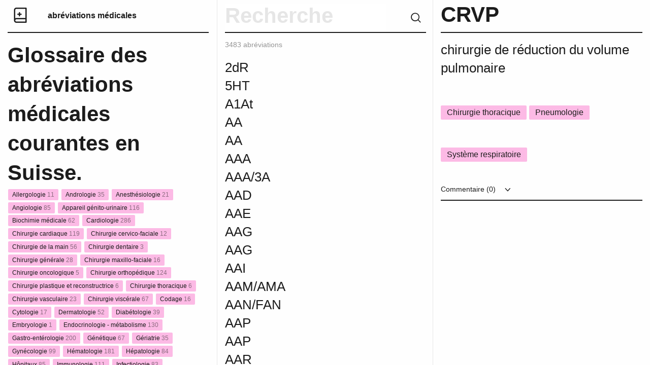

--- FILE ---
content_type: text/html; charset=UTF-8
request_url: https://abreviationsmedicales.ch/abreviation/crvp/
body_size: 73294
content:
<!DOCTYPE html>

  <html class="no-js"  lang="fr-FR" prefix="og: http://ogp.me/ns#"
	<head>
		<meta charset="utf-8">
		<title>Abréviations médicales</title>
		
		<script src="https://code.jquery.com/jquery-1.9.1.min.js"></script>
		<script>  
			$( document ).ready(function() {
        	console.log( "document loaded" );
			});
		</script>
		
		<!-- Force IE to use the latest rendering engine available -->
		<meta http-equiv="X-UA-Compatible" content="IE=edge">

		<!-- Mobile Meta -->
		<meta name="viewport" content="width=device-width, initial-scale=1.0">
		<meta class="foundation-mq">
		

		<!-- favicon -->
	<link rel="icon" type="image/png" sizes="32x32" href="/wp-content/themes/theme-awp/static/favicon/favicon-32x32.png">
	<link rel="icon" type="image/png" sizes="16x16" href="/wp-content/themes/theme-awp/static/favicon/favicon-16x16.png">
	<link rel="icon" type="image/png" href="/wp-content/themes/abreviationsmedicales/static/favicon/favicon.ico">
	<meta name="msapplication-TileColor" content="#fffff0">
	<meta name="msapplication-TileImage" content="/wp-content/themes/theme-awp/static/favicon/mstile-144x144.png">
	<meta name="msapplication-config" content="/wp-content/themes/theme-awp/static/favicon/browserconfig.xml">
	<meta name="theme-color" content="#fffff0">
	<!-- end -->

	<link rel="pingback" href="https://abreviationsmedicales.ch/xmlrpc.php">

	<title>CRVP - Abréviations médicales</title>

<!-- This site is optimized with the Yoast SEO plugin v7.2 - https://yoast.com/wordpress/plugins/seo/ -->
<link rel="canonical" href="https://abreviationsmedicales.ch/abreviation/crvp/" />
<meta property="og:locale" content="fr_FR" />
<meta property="og:type" content="article" />
<meta property="og:title" content="CRVP - Abréviations médicales" />
<meta property="og:description" content="chirurgie de réduction du volume pulmonaire" />
<meta property="og:url" content="https://abreviationsmedicales.ch/abreviation/crvp/" />
<meta property="og:site_name" content="Abréviations médicales" />
<meta name="twitter:card" content="summary_large_image" />
<meta name="twitter:description" content="chirurgie de réduction du volume pulmonaire" />
<meta name="twitter:title" content="CRVP - Abréviations médicales" />
<!-- / Yoast SEO plugin. -->

<link rel='dns-prefetch' href='//s.w.org' />
<link rel="alternate" type="application/rss+xml" title="Abréviations médicales &raquo; Flux" href="https://abreviationsmedicales.ch/feed/" />
<link rel="alternate" type="application/rss+xml" title="Abréviations médicales &raquo; Flux des commentaires" href="https://abreviationsmedicales.ch/comments/feed/" />
<link rel="alternate" type="application/rss+xml" title="Abréviations médicales &raquo; CRVP Flux des commentaires" href="https://abreviationsmedicales.ch/abreviation/crvp/feed/" />
		<script type="text/javascript">
			window._wpemojiSettings = {"baseUrl":"https:\/\/s.w.org\/images\/core\/emoji\/12.0.0-1\/72x72\/","ext":".png","svgUrl":"https:\/\/s.w.org\/images\/core\/emoji\/12.0.0-1\/svg\/","svgExt":".svg","source":{"concatemoji":"https:\/\/abreviationsmedicales.ch\/wp-includes\/js\/wp-emoji-release.min.js?ver=5.2.23"}};
			!function(e,a,t){var n,r,o,i=a.createElement("canvas"),p=i.getContext&&i.getContext("2d");function s(e,t){var a=String.fromCharCode;p.clearRect(0,0,i.width,i.height),p.fillText(a.apply(this,e),0,0);e=i.toDataURL();return p.clearRect(0,0,i.width,i.height),p.fillText(a.apply(this,t),0,0),e===i.toDataURL()}function c(e){var t=a.createElement("script");t.src=e,t.defer=t.type="text/javascript",a.getElementsByTagName("head")[0].appendChild(t)}for(o=Array("flag","emoji"),t.supports={everything:!0,everythingExceptFlag:!0},r=0;r<o.length;r++)t.supports[o[r]]=function(e){if(!p||!p.fillText)return!1;switch(p.textBaseline="top",p.font="600 32px Arial",e){case"flag":return s([55356,56826,55356,56819],[55356,56826,8203,55356,56819])?!1:!s([55356,57332,56128,56423,56128,56418,56128,56421,56128,56430,56128,56423,56128,56447],[55356,57332,8203,56128,56423,8203,56128,56418,8203,56128,56421,8203,56128,56430,8203,56128,56423,8203,56128,56447]);case"emoji":return!s([55357,56424,55356,57342,8205,55358,56605,8205,55357,56424,55356,57340],[55357,56424,55356,57342,8203,55358,56605,8203,55357,56424,55356,57340])}return!1}(o[r]),t.supports.everything=t.supports.everything&&t.supports[o[r]],"flag"!==o[r]&&(t.supports.everythingExceptFlag=t.supports.everythingExceptFlag&&t.supports[o[r]]);t.supports.everythingExceptFlag=t.supports.everythingExceptFlag&&!t.supports.flag,t.DOMReady=!1,t.readyCallback=function(){t.DOMReady=!0},t.supports.everything||(n=function(){t.readyCallback()},a.addEventListener?(a.addEventListener("DOMContentLoaded",n,!1),e.addEventListener("load",n,!1)):(e.attachEvent("onload",n),a.attachEvent("onreadystatechange",function(){"complete"===a.readyState&&t.readyCallback()})),(n=t.source||{}).concatemoji?c(n.concatemoji):n.wpemoji&&n.twemoji&&(c(n.twemoji),c(n.wpemoji)))}(window,document,window._wpemojiSettings);
		</script>
		<style type="text/css">
img.wp-smiley,
img.emoji {
	display: inline !important;
	border: none !important;
	box-shadow: none !important;
	height: 1em !important;
	width: 1em !important;
	margin: 0 .07em !important;
	vertical-align: -0.1em !important;
	background: none !important;
	padding: 0 !important;
}
</style>
	<link rel='stylesheet' id='wp-block-library-css'  href='https://abreviationsmedicales.ch/wp-includes/css/dist/block-library/style.min.css?ver=5.2.23' type='text/css' media='all' />
<link rel='stylesheet' id='wpa-css-css'  href='https://abreviationsmedicales.ch/wp-content/plugins/honeypot/includes/css/wpa.css?ver=2.0.1' type='text/css' media='all' />
<link rel='stylesheet' id='site-css-css'  href='https://abreviationsmedicales.ch/wp-content/themes/abreviationsmedicales/static/css/style.min.css?ver=0.1' type='text/css' media='all' />
<script type='text/javascript' src='https://abreviationsmedicales.ch/wp-includes/js/jquery/jquery.js?ver=1.12.4-wp'></script>
<script type='text/javascript' src='https://abreviationsmedicales.ch/wp-includes/js/jquery/jquery-migrate.min.js?ver=1.4.1'></script>
<link rel='https://api.w.org/' href='https://abreviationsmedicales.ch/wp-json/' />
<link rel='shortlink' href='https://abreviationsmedicales.ch/?p=11587' />
<link rel="alternate" type="application/json+oembed" href="https://abreviationsmedicales.ch/wp-json/oembed/1.0/embed?url=https%3A%2F%2Fabreviationsmedicales.ch%2Fabreviation%2Fcrvp%2F" />
<link rel="alternate" type="text/xml+oembed" href="https://abreviationsmedicales.ch/wp-json/oembed/1.0/embed?url=https%3A%2F%2Fabreviationsmedicales.ch%2Fabreviation%2Fcrvp%2F&#038;format=xml" />

	<!-- Drop Google Analytics here -->
	<!-- end analytics -->

	</head>
	
	<!-- Uncomment this line if using the Off-Canvas Menu --> 
		
	<body class="encyclopedia-template-default single single-encyclopedia postid-11587">

	<div class="grid-container">
    <div class="grid-x grid-padding-x">
	    
	    


<!-- Colonne de gauche // Titre // Catégories // Abonnement -->
    <div class="medium-12 large-4 xlarge-5 xxlarge-4 columns" id="categories"> 
		<div class="header-border table">
	        <div class="row" id="logo"><a href="https://abreviationsmedicales.ch" title="Abréviations médicales"><i class="icon-logo"></i></a></div>
	        <div class="row" id="title"><a href="https://abreviationsmedicales.ch" title="Abréviations médicales"  id="site">abréviations médicales</a></div>
	        
		</div>
        
        <h1 id="def">Glossaire des abréviations médicales courantes en Suisse.</h1>
	    </br>
	    
<!-- Fonction qui ajoute les catégories et calcule le nombre de posts -->	    
        <ul class="vertical menu" id="removeStorage">
			<li>
              <a href="https://abreviationsmedicales.ch/type/allergologie/" data-title="allergologie" data-count="11">
                <span class="label">Allergologie <span class="count">11</span></span></a>
            </li>
			<li>
              <a href="https://abreviationsmedicales.ch/type/andrologie/" data-title="andrologie" data-count="35">
                <span class="label">Andrologie <span class="count">35</span></span></a>
            </li>
			<li>
              <a href="https://abreviationsmedicales.ch/type/anesthesiologie/" data-title="anesthesiologie" data-count="21">
                <span class="label">Anesthésiologie <span class="count">21</span></span></a>
            </li>
			<li>
              <a href="https://abreviationsmedicales.ch/type/angiologie/" data-title="angiologie" data-count="85">
                <span class="label">Angiologie <span class="count">85</span></span></a>
            </li>
			<li>
              <a href="https://abreviationsmedicales.ch/type/appareil-genito-urinaire/" data-title="appareil-genito-urinaire" data-count="116">
                <span class="label">Appareil génito-urinaire <span class="count">116</span></span></a>
            </li>
			<li>
              <a href="https://abreviationsmedicales.ch/type/biochimie-medicale/" data-title="biochimie-medicale" data-count="62">
                <span class="label">Biochimie médicale <span class="count">62</span></span></a>
            </li>
			<li>
              <a href="https://abreviationsmedicales.ch/type/cardiologie/" data-title="cardiologie" data-count="286">
                <span class="label">Cardiologie <span class="count">286</span></span></a>
            </li>
			<li>
              <a href="https://abreviationsmedicales.ch/type/chirurgie-cardiaque/" data-title="chirurgie-cardiaque" data-count="119">
                <span class="label">Chirurgie cardiaque <span class="count">119</span></span></a>
            </li>
			<li>
              <a href="https://abreviationsmedicales.ch/type/chirurgie-cervico-faciale/" data-title="chirurgie-cervico-faciale" data-count="12">
                <span class="label">Chirurgie cervico-faciale <span class="count">12</span></span></a>
            </li>
			<li>
              <a href="https://abreviationsmedicales.ch/type/chirurgie-de-la-main/" data-title="chirurgie-de-la-main" data-count="56">
                <span class="label">Chirurgie de la main <span class="count">56</span></span></a>
            </li>
			<li>
              <a href="https://abreviationsmedicales.ch/type/chirurgie-dentaire/" data-title="chirurgie-dentaire" data-count="3">
                <span class="label">Chirurgie dentaire <span class="count">3</span></span></a>
            </li>
			<li>
              <a href="https://abreviationsmedicales.ch/type/chirurgie-generale/" data-title="chirurgie-generale" data-count="28">
                <span class="label">Chirurgie générale <span class="count">28</span></span></a>
            </li>
			<li>
              <a href="https://abreviationsmedicales.ch/type/chirurgie-maxillo-faciale/" data-title="chirurgie-maxillo-faciale" data-count="16">
                <span class="label">Chirurgie maxillo-faciale <span class="count">16</span></span></a>
            </li>
			<li>
              <a href="https://abreviationsmedicales.ch/type/chirurgie-oncologique/" data-title="chirurgie-oncologique" data-count="5">
                <span class="label">Chirurgie oncologique <span class="count">5</span></span></a>
            </li>
			<li>
              <a href="https://abreviationsmedicales.ch/type/chirurgie-orthopedique/" data-title="chirurgie-orthopedique" data-count="124">
                <span class="label">Chirurgie orthopédique <span class="count">124</span></span></a>
            </li>
			<li>
              <a href="https://abreviationsmedicales.ch/type/chirurgie-plastique-et-reconstructrice/" data-title="chirurgie-plastique-et-reconstructrice" data-count="6">
                <span class="label">Chirurgie plastique et reconstructrice <span class="count">6</span></span></a>
            </li>
			<li>
              <a href="https://abreviationsmedicales.ch/type/chirurgie-thoracique/" data-title="chirurgie-thoracique" data-count="6">
                <span class="label">Chirurgie thoracique <span class="count">6</span></span></a>
            </li>
			<li>
              <a href="https://abreviationsmedicales.ch/type/chirurgie-vasculaire/" data-title="chirurgie-vasculaire" data-count="23">
                <span class="label">Chirurgie vasculaire <span class="count">23</span></span></a>
            </li>
			<li>
              <a href="https://abreviationsmedicales.ch/type/chirurgie-viscerale/" data-title="chirurgie-viscerale" data-count="67">
                <span class="label">Chirurgie viscérale <span class="count">67</span></span></a>
            </li>
			<li>
              <a href="https://abreviationsmedicales.ch/type/codage/" data-title="codage" data-count="16">
                <span class="label">Codage <span class="count">16</span></span></a>
            </li>
			<li>
              <a href="https://abreviationsmedicales.ch/type/cytologie/" data-title="cytologie" data-count="17">
                <span class="label">Cytologie <span class="count">17</span></span></a>
            </li>
			<li>
              <a href="https://abreviationsmedicales.ch/type/dermatologie/" data-title="dermatologie" data-count="52">
                <span class="label">Dermatologie <span class="count">52</span></span></a>
            </li>
			<li>
              <a href="https://abreviationsmedicales.ch/type/diabetologie/" data-title="diabetologie" data-count="39">
                <span class="label">Diabétologie <span class="count">39</span></span></a>
            </li>
			<li>
              <a href="https://abreviationsmedicales.ch/type/embryologie/" data-title="embryologie" data-count="1">
                <span class="label">Embryologie <span class="count">1</span></span></a>
            </li>
			<li>
              <a href="https://abreviationsmedicales.ch/type/endocrinologie-metabolisme/" data-title="endocrinologie-metabolisme" data-count="130">
                <span class="label">Endocrinologie - métabolisme <span class="count">130</span></span></a>
            </li>
			<li>
              <a href="https://abreviationsmedicales.ch/type/gastro-enterologie/" data-title="gastro-enterologie" data-count="200">
                <span class="label">Gastro-entérologie <span class="count">200</span></span></a>
            </li>
			<li>
              <a href="https://abreviationsmedicales.ch/type/genetique/" data-title="genetique" data-count="67">
                <span class="label">Génétique <span class="count">67</span></span></a>
            </li>
			<li>
              <a href="https://abreviationsmedicales.ch/type/geriatrie/" data-title="geriatrie" data-count="35">
                <span class="label">Gériatrie <span class="count">35</span></span></a>
            </li>
			<li>
              <a href="https://abreviationsmedicales.ch/type/gynecologie/" data-title="gynecologie" data-count="99">
                <span class="label">Gynécologie <span class="count">99</span></span></a>
            </li>
			<li>
              <a href="https://abreviationsmedicales.ch/type/hematologie/" data-title="hematologie" data-count="181">
                <span class="label">Hématologie <span class="count">181</span></span></a>
            </li>
			<li>
              <a href="https://abreviationsmedicales.ch/type/hepatologie/" data-title="hepatologie" data-count="84">
                <span class="label">Hépatologie <span class="count">84</span></span></a>
            </li>
			<li>
              <a href="https://abreviationsmedicales.ch/type/hopitaux/" data-title="hopitaux" data-count="85">
                <span class="label">Hôpitaux <span class="count">85</span></span></a>
            </li>
			<li>
              <a href="https://abreviationsmedicales.ch/type/immunologie/" data-title="immunologie" data-count="111">
                <span class="label">Immunologie <span class="count">111</span></span></a>
            </li>
			<li>
              <a href="https://abreviationsmedicales.ch/type/infectiologie/" data-title="infectiologie" data-count="83">
                <span class="label">Infectiologie <span class="count">83</span></span></a>
            </li>
			<li>
              <a href="https://abreviationsmedicales.ch/type/lymphologie/" data-title="lymphologie" data-count="7">
                <span class="label">Lymphologie <span class="count">7</span></span></a>
            </li>
			<li>
              <a href="https://abreviationsmedicales.ch/type/maladies-infectieuses-et-parasitaires/" data-title="maladies-infectieuses-et-parasitaires" data-count="155">
                <span class="label">Maladies infectieuses et parasitaires <span class="count">155</span></span></a>
            </li>
			<li>
              <a href="https://abreviationsmedicales.ch/type/maladies-osseuses/" data-title="maladies-osseuses" data-count="17">
                <span class="label">Maladies osseuses <span class="count">17</span></span></a>
            </li>
			<li>
              <a href="https://abreviationsmedicales.ch/type/medecine-interne/" data-title="medecine-interne" data-count="86">
                <span class="label">Médecine interne <span class="count">86</span></span></a>
            </li>
			<li>
              <a href="https://abreviationsmedicales.ch/type/neonatologie-periode-perinatale/" data-title="neonatologie-periode-perinatale" data-count="59">
                <span class="label">Néonatologie - période périnatale <span class="count">59</span></span></a>
            </li>
			<li>
              <a href="https://abreviationsmedicales.ch/type/nephrologie/" data-title="nephrologie" data-count="64">
                <span class="label">Néphrologie <span class="count">64</span></span></a>
            </li>
			<li>
              <a href="https://abreviationsmedicales.ch/type/neurochirurgie/" data-title="neurochirurgie" data-count="80">
                <span class="label">Neurochirurgie <span class="count">80</span></span></a>
            </li>
			<li>
              <a href="https://abreviationsmedicales.ch/type/neurologie/" data-title="neurologie" data-count="394">
                <span class="label">Neurologie <span class="count">394</span></span></a>
            </li>
			<li>
              <a href="https://abreviationsmedicales.ch/type/nutrition/" data-title="nutrition" data-count="34">
                <span class="label">Nutrition <span class="count">34</span></span></a>
            </li>
			<li>
              <a href="https://abreviationsmedicales.ch/type/obstetrique-puerperalite/" data-title="obstetrique-puerperalite" data-count="147">
                <span class="label">Obstétrique - Puerpéralité <span class="count">147</span></span></a>
            </li>
			<li>
              <a href="https://abreviationsmedicales.ch/type/odontologie/" data-title="odontologie" data-count="3">
                <span class="label">Odontologie <span class="count">3</span></span></a>
            </li>
			<li>
              <a href="https://abreviationsmedicales.ch/type/oncologie/" data-title="oncologie" data-count="229">
                <span class="label">Oncologie <span class="count">229</span></span></a>
            </li>
			<li>
              <a href="https://abreviationsmedicales.ch/type/ophtalmologie/" data-title="ophtalmologie" data-count="100">
                <span class="label">Ophtalmologie <span class="count">100</span></span></a>
            </li>
			<li>
              <a href="https://abreviationsmedicales.ch/type/orl/" data-title="orl" data-count="59">
                <span class="label">ORL <span class="count">59</span></span></a>
            </li>
			<li>
              <a href="https://abreviationsmedicales.ch/type/orthopedie/" data-title="orthopedie" data-count="183">
                <span class="label">Orthopédie <span class="count">183</span></span></a>
            </li>
			<li>
              <a href="https://abreviationsmedicales.ch/type/pancreatologie/" data-title="pancreatologie" data-count="28">
                <span class="label">pancréatologie <span class="count">28</span></span></a>
            </li>
			<li>
              <a href="https://abreviationsmedicales.ch/type/pediatrie/" data-title="pediatrie" data-count="25">
                <span class="label">Pédiatrie <span class="count">25</span></span></a>
            </li>
			<li>
              <a href="https://abreviationsmedicales.ch/type/pharmacologie/" data-title="pharmacologie" data-count="143">
                <span class="label">Pharmacologie <span class="count">143</span></span></a>
            </li>
			<li>
              <a href="https://abreviationsmedicales.ch/type/phlebologie/" data-title="phlebologie" data-count="7">
                <span class="label">Phlébologie <span class="count">7</span></span></a>
            </li>
			<li>
              <a href="https://abreviationsmedicales.ch/type/physiotherapie/" data-title="physiotherapie" data-count="15">
                <span class="label">physiothérapie <span class="count">15</span></span></a>
            </li>
			<li>
              <a href="https://abreviationsmedicales.ch/type/pneumologie/" data-title="pneumologie" data-count="209">
                <span class="label">Pneumologie <span class="count">209</span></span></a>
            </li>
			<li>
              <a href="https://abreviationsmedicales.ch/type/proctologie/" data-title="proctologie" data-count="17">
                <span class="label">Proctologie <span class="count">17</span></span></a>
            </li>
			<li>
              <a href="https://abreviationsmedicales.ch/type/psychiatrie/" data-title="psychiatrie" data-count="76">
                <span class="label">Psychiatrie <span class="count">76</span></span></a>
            </li>
			<li>
              <a href="https://abreviationsmedicales.ch/type/radiologie-imagerie/" data-title="radiologie-imagerie" data-count="124">
                <span class="label">Radiologie - Imagerie <span class="count">124</span></span></a>
            </li>
			<li>
              <a href="https://abreviationsmedicales.ch/type/radiotherapie/" data-title="radiotherapie" data-count="20">
                <span class="label">Radiothérapie <span class="count">20</span></span></a>
            </li>
			<li>
              <a href="https://abreviationsmedicales.ch/type/reeducation/" data-title="reeducation" data-count="33">
                <span class="label">Rééducation <span class="count">33</span></span></a>
            </li>
			<li>
              <a href="https://abreviationsmedicales.ch/type/reproduction-et-infertilite/" data-title="reproduction-et-infertilite" data-count="5">
                <span class="label">Reproduction et infertilité <span class="count">5</span></span></a>
            </li>
			<li>
              <a href="https://abreviationsmedicales.ch/type/rhumatologie/" data-title="rhumatologie" data-count="41">
                <span class="label">Rhumatologie <span class="count">41</span></span></a>
            </li>
			<li>
              <a href="https://abreviationsmedicales.ch/type/senologie/" data-title="senologie" data-count="25">
                <span class="label">Sénologie <span class="count">25</span></span></a>
            </li>
			<li>
              <a href="https://abreviationsmedicales.ch/type/stomatologie/" data-title="stomatologie" data-count="8">
                <span class="label">Stomatologie <span class="count">8</span></span></a>
            </li>
			<li>
              <a href="https://abreviationsmedicales.ch/type/symptomes/" data-title="symptomes" data-count="9">
                <span class="label">Symptômes <span class="count">9</span></span></a>
            </li>
			<li>
              <a href="https://abreviationsmedicales.ch/type/syndromes/" data-title="syndromes" data-count="155">
                <span class="label">Syndromes <span class="count">155</span></span></a>
            </li>
			<li>
              <a href="https://abreviationsmedicales.ch/type/systeme-cardio-vasculaire/" data-title="systeme-cardio-vasculaire" data-count="227">
                <span class="label">Système cardio-vasculaire <span class="count">227</span></span></a>
            </li>
			<li>
              <a href="https://abreviationsmedicales.ch/type/systeme-circulatoire/" data-title="systeme-circulatoire" data-count="93">
                <span class="label">Système circulatoire <span class="count">93</span></span></a>
            </li>
			<li>
              <a href="https://abreviationsmedicales.ch/type/systeme-digestif/" data-title="systeme-digestif" data-count="93">
                <span class="label">Système digestif <span class="count">93</span></span></a>
            </li>
			<li>
              <a href="https://abreviationsmedicales.ch/type/systeme-musculo-squelettique/" data-title="systeme-musculo-squelettique" data-count="172">
                <span class="label">Système musculo-squelettique <span class="count">172</span></span></a>
            </li>
			<li>
              <a href="https://abreviationsmedicales.ch/type/systeme-respiratoire/" data-title="systeme-respiratoire" data-count="221">
                <span class="label">Système respiratoire <span class="count">221</span></span></a>
            </li>
			<li>
              <a href="https://abreviationsmedicales.ch/type/systeme-tegumentaire/" data-title="systeme-tegumentaire" data-count="29">
                <span class="label">Système tégumentaire <span class="count">29</span></span></a>
            </li>
			<li>
              <a href="https://abreviationsmedicales.ch/type/termes-generaux/" data-title="termes-generaux" data-count="297">
                <span class="label">Termes généraux <span class="count">297</span></span></a>
            </li>
			<li>
              <a href="https://abreviationsmedicales.ch/type/thyroidologie/" data-title="thyroidologie" data-count="11">
                <span class="label">Thyroïdologie <span class="count">11</span></span></a>
            </li>
			<li>
              <a href="https://abreviationsmedicales.ch/type/transplantation/" data-title="transplantation" data-count="36">
                <span class="label">Transplantation <span class="count">36</span></span></a>
            </li>
			<li>
              <a href="https://abreviationsmedicales.ch/type/traumatologie/" data-title="traumatologie" data-count="33">
                <span class="label">Traumatologie <span class="count">33</span></span></a>
            </li>
			<li>
              <a href="https://abreviationsmedicales.ch/type/urologie/" data-title="urologie" data-count="71">
                <span class="label">Urologie <span class="count">71</span></span></a>
            </li>
			<li>
              <a href="https://abreviationsmedicales.ch/type/virologie/" data-title="virologie" data-count="43">
                <span class="label">Virologie <span class="count">43</span></span></a>
            </li></ul>		
<!-- Partie abbonement newsletter  -->		
			<div id="bas">
				<hr>  	  
		    	<div class="textwidget custom-html-widget">Créé et maintenu par<a href="https://ch.linkedin.com/in/christine-pasqualini-3ab93abb" target="_blank" rel="noopener noreferrer"> Christine Pasqualini, codeuse médicale</a> <br /><a href="https://apptitude.ch" rel="nofollow" class="copyright">Swiss Made by Apptitude</a><br/><br/><br /><br /></div>			</div>
    </div>

<!-- Colonne du milieu // Bar de recherche // Abréviations // Alphabet -->
<div id="container">
<div class="medium-12 large-4 xlarge-3 xxlarge-4 columns" id="abreviation">
	<form id="listeAbbrev" class="header">
		<div class="header-border">
			<i class="icon-icon-search clear" id="recherche"></i>
			<input type="text" id="rechercheBar" value="" class="noEnter" placeholder="Recherche">
			<div class="clear"></div>
		</div>
	</form>
	
	
<!-- Compteur de posts -->	
	<p class="gris info"><span id="compteur">3483</span> abréviations</p>
	<div class="large-10 columns " id="large">
        <ul id="abbr-list" name="titles">
			<!-- Regarde si la lettre est différente de la préceédent -->
	<!-- Affiche les posts et ajoute une ancre sur 1ère lettre -->							
<!-- ELSE -->
	<li class="abbrev " data-post="13776"  data-title="">
		<a href="https://abreviationsmedicales.ch/abreviation/13776/" data-title="">
			<h3></h3>
		</a>
	</li>
	</li>
<!-- Affiche les posts et ajoute une ancre sur 1ère lettre -->							
	<li id="2" class="abbrev "  data-post="13349"  data-title="2dR">
		<a href="https://abreviationsmedicales.ch/abreviation/2dr/" data-title="2dR">
			<h3>2dR</h3>
		</a>
	</li>
	</li>
<!-- Affiche les posts et ajoute une ancre sur 1ère lettre -->							
	<li id="5" class="abbrev "  data-post="14126"  data-title="5HT">
		<a href="https://abreviationsmedicales.ch/abreviation/5ht/" data-title="5HT">
			<h3>5HT</h3>
		</a>
	</li>
	</li>
<!-- Affiche les posts et ajoute une ancre sur 1ère lettre -->							
	<li id="a" class="abbrev "  data-post="11205"  data-title="A1At">
		<a href="https://abreviationsmedicales.ch/abreviation/a1at/" data-title="A1At">
			<h3>A1At</h3>
		</a>
	</li>
	</li>
<!-- Affiche les posts et ajoute une ancre sur 1ère lettre -->							
<!-- ELSE -->
	<li class="abbrev " data-post="11206"  data-title="AA">
		<a href="https://abreviationsmedicales.ch/abreviation/aa/" data-title="AA">
			<h3>AA</h3>
		</a>
	</li>
	</li>
<!-- Affiche les posts et ajoute une ancre sur 1ère lettre -->							
<!-- ELSE -->
	<li class="abbrev " data-post="15910"  data-title="AA">
		<a href="https://abreviationsmedicales.ch/abreviation/aa-2/" data-title="AA">
			<h3>AA</h3>
		</a>
	</li>
	</li>
<!-- Affiche les posts et ajoute une ancre sur 1ère lettre -->							
<!-- ELSE -->
	<li class="abbrev " data-post="11208"  data-title="AAA">
		<a href="https://abreviationsmedicales.ch/abreviation/aaa/" data-title="AAA">
			<h3>AAA</h3>
		</a>
	</li>
	</li>
<!-- Affiche les posts et ajoute une ancre sur 1ère lettre -->							
<!-- ELSE -->
	<li class="abbrev " data-post="11207"  data-title="AAA/3A">
		<a href="https://abreviationsmedicales.ch/abreviation/aaa-3a/" data-title="AAA/3A">
			<h3>AAA/3A</h3>
		</a>
	</li>
	</li>
<!-- Affiche les posts et ajoute une ancre sur 1ère lettre -->							
<!-- ELSE -->
	<li class="abbrev " data-post="11209"  data-title="AAD">
		<a href="https://abreviationsmedicales.ch/abreviation/aad/" data-title="AAD">
			<h3>AAD</h3>
		</a>
	</li>
	</li>
<!-- Affiche les posts et ajoute une ancre sur 1ère lettre -->							
<!-- ELSE -->
	<li class="abbrev " data-post="11210"  data-title="AAE">
		<a href="https://abreviationsmedicales.ch/abreviation/aae/" data-title="AAE">
			<h3>AAE</h3>
		</a>
	</li>
	</li>
<!-- Affiche les posts et ajoute une ancre sur 1ère lettre -->							
<!-- ELSE -->
	<li class="abbrev " data-post="13304"  data-title="AAG">
		<a href="https://abreviationsmedicales.ch/abreviation/aag/" data-title="AAG">
			<h3>AAG</h3>
		</a>
	</li>
	</li>
<!-- Affiche les posts et ajoute une ancre sur 1ère lettre -->							
<!-- ELSE -->
	<li class="abbrev " data-post="16999"  data-title="AAG">
		<a href="https://abreviationsmedicales.ch/abreviation/aag-2/" data-title="AAG">
			<h3>AAG</h3>
		</a>
	</li>
	</li>
<!-- Affiche les posts et ajoute une ancre sur 1ère lettre -->							
<!-- ELSE -->
	<li class="abbrev " data-post="11211"  data-title="AAI">
		<a href="https://abreviationsmedicales.ch/abreviation/aai/" data-title="AAI">
			<h3>AAI</h3>
		</a>
	</li>
	</li>
<!-- Affiche les posts et ajoute une ancre sur 1ère lettre -->							
<!-- ELSE -->
	<li class="abbrev " data-post="11212"  data-title="AAM/AMA">
		<a href="https://abreviationsmedicales.ch/abreviation/aam-ama/" data-title="AAM/AMA">
			<h3>AAM/AMA</h3>
		</a>
	</li>
	</li>
<!-- Affiche les posts et ajoute une ancre sur 1ère lettre -->							
<!-- ELSE -->
	<li class="abbrev " data-post="11213"  data-title="AAN/FAN">
		<a href="https://abreviationsmedicales.ch/abreviation/aan-fan/" data-title="AAN/FAN">
			<h3>AAN/FAN</h3>
		</a>
	</li>
	</li>
<!-- Affiche les posts et ajoute une ancre sur 1ère lettre -->							
<!-- ELSE -->
	<li class="abbrev " data-post="11214"  data-title="AAP">
		<a href="https://abreviationsmedicales.ch/abreviation/aap/" data-title="AAP">
			<h3>AAP</h3>
		</a>
	</li>
	</li>
<!-- Affiche les posts et ajoute une ancre sur 1ère lettre -->							
<!-- ELSE -->
	<li class="abbrev " data-post="13408"  data-title="AAP">
		<a href="https://abreviationsmedicales.ch/abreviation/aap-2/" data-title="AAP">
			<h3>AAP</h3>
		</a>
	</li>
	</li>
<!-- Affiche les posts et ajoute une ancre sur 1ère lettre -->							
<!-- ELSE -->
	<li class="abbrev " data-post="11215"  data-title="AAR">
		<a href="https://abreviationsmedicales.ch/abreviation/aar/" data-title="AAR">
			<h3>AAR</h3>
		</a>
	</li>
	</li>
<!-- Affiche les posts et ajoute une ancre sur 1ère lettre -->							
<!-- ELSE -->
	<li class="abbrev " data-post="14597"  data-title="AAS">
		<a href="https://abreviationsmedicales.ch/abreviation/aas/" data-title="AAS">
			<h3>AAS</h3>
		</a>
	</li>
	</li>
<!-- Affiche les posts et ajoute une ancre sur 1ère lettre -->							
<!-- ELSE -->
	<li class="abbrev " data-post="15080"  data-title="AAS">
		<a href="https://abreviationsmedicales.ch/abreviation/aas-2/" data-title="AAS">
			<h3>AAS</h3>
		</a>
	</li>
	</li>
<!-- Affiche les posts et ajoute une ancre sur 1ère lettre -->							
<!-- ELSE -->
	<li class="abbrev " data-post="17009"  data-title="AAS">
		<a href="https://abreviationsmedicales.ch/abreviation/aas-3/" data-title="AAS">
			<h3>AAS</h3>
		</a>
	</li>
	</li>
<!-- Affiche les posts et ajoute une ancre sur 1ère lettre -->							
<!-- ELSE -->
	<li class="abbrev " data-post="11216"  data-title="AAS / ASA">
		<a href="https://abreviationsmedicales.ch/abreviation/aas-asa/" data-title="AAS / ASA">
			<h3>AAS / ASA</h3>
		</a>
	</li>
	</li>
<!-- Affiche les posts et ajoute une ancre sur 1ère lettre -->							
<!-- ELSE -->
	<li class="abbrev " data-post="15082"  data-title="AASH">
		<a href="https://abreviationsmedicales.ch/abreviation/aash/" data-title="AASH">
			<h3>AASH</h3>
		</a>
	</li>
	</li>
<!-- Affiche les posts et ajoute une ancre sur 1ère lettre -->							
<!-- ELSE -->
	<li class="abbrev " data-post="11217"  data-title="AAT">
		<a href="https://abreviationsmedicales.ch/abreviation/aat/" data-title="AAT">
			<h3>AAT</h3>
		</a>
	</li>
	</li>
<!-- Affiche les posts et ajoute une ancre sur 1ère lettre -->							
<!-- ELSE -->
	<li class="abbrev " data-post="14639"  data-title="AAT">
		<a href="https://abreviationsmedicales.ch/abreviation/aat-2/" data-title="AAT">
			<h3>AAT</h3>
		</a>
	</li>
	</li>
<!-- Affiche les posts et ajoute une ancre sur 1ère lettre -->							
<!-- ELSE -->
	<li class="abbrev " data-post="11218"  data-title="AATD">
		<a href="https://abreviationsmedicales.ch/abreviation/aatd/" data-title="AATD">
			<h3>AATD</h3>
		</a>
	</li>
	</li>
<!-- Affiche les posts et ajoute une ancre sur 1ère lettre -->							
<!-- ELSE -->
	<li class="abbrev " data-post="15084"  data-title="AaV">
		<a href="https://abreviationsmedicales.ch/abreviation/aav/" data-title="AaV">
			<h3>AaV</h3>
		</a>
	</li>
	</li>
<!-- Affiche les posts et ajoute une ancre sur 1ère lettre -->							
<!-- ELSE -->
	<li class="abbrev " data-post="11219"  data-title="ABD">
		<a href="https://abreviationsmedicales.ch/abreviation/abd/" data-title="ABD">
			<h3>ABD</h3>
		</a>
	</li>
	</li>
<!-- Affiche les posts et ajoute une ancre sur 1ère lettre -->							
<!-- ELSE -->
	<li class="abbrev " data-post="11220"  data-title="ABI">
		<a href="https://abreviationsmedicales.ch/abreviation/abi/" data-title="ABI">
			<h3>ABI</h3>
		</a>
	</li>
	</li>
<!-- Affiche les posts et ajoute une ancre sur 1ère lettre -->							
<!-- ELSE -->
	<li class="abbrev " data-post="11221"  data-title="ABO">
		<a href="https://abreviationsmedicales.ch/abreviation/abo/" data-title="ABO">
			<h3>ABO</h3>
		</a>
	</li>
	</li>
<!-- Affiche les posts et ajoute une ancre sur 1ère lettre -->							
<!-- ELSE -->
	<li class="abbrev " data-post="11222"  data-title="ABPA">
		<a href="https://abreviationsmedicales.ch/abreviation/abpa/" data-title="ABPA">
			<h3>ABPA</h3>
		</a>
	</li>
	</li>
<!-- Affiche les posts et ajoute une ancre sur 1ère lettre -->							
<!-- ELSE -->
	<li class="abbrev " data-post="11223"  data-title="ABPX">
		<a href="https://abreviationsmedicales.ch/abreviation/abpx/" data-title="ABPX">
			<h3>ABPX</h3>
		</a>
	</li>
	</li>
<!-- Affiche les posts et ajoute une ancre sur 1ère lettre -->							
<!-- ELSE -->
	<li class="abbrev " data-post="11224"  data-title="ABVD">
		<a href="https://abreviationsmedicales.ch/abreviation/abvd/" data-title="ABVD">
			<h3>ABVD</h3>
		</a>
	</li>
	</li>
<!-- Affiche les posts et ajoute une ancre sur 1ère lettre -->							
<!-- ELSE -->
	<li class="abbrev " data-post="11225"  data-title="AC">
		<a href="https://abreviationsmedicales.ch/abreviation/ac/" data-title="AC">
			<h3>AC</h3>
		</a>
	</li>
	</li>
<!-- Affiche les posts et ajoute une ancre sur 1ère lettre -->							
<!-- ELSE -->
	<li class="abbrev " data-post="13364"  data-title="AC">
		<a href="https://abreviationsmedicales.ch/abreviation/ac-2/" data-title="AC">
			<h3>AC</h3>
		</a>
	</li>
	</li>
<!-- Affiche les posts et ajoute une ancre sur 1ère lettre -->							
<!-- ELSE -->
	<li class="abbrev " data-post="13365"  data-title="AC">
		<a href="https://abreviationsmedicales.ch/abreviation/ac-3/" data-title="AC">
			<h3>AC</h3>
		</a>
	</li>
	</li>
<!-- Affiche les posts et ajoute une ancre sur 1ère lettre -->							
<!-- ELSE -->
	<li class="abbrev " data-post="14466"  data-title="AC">
		<a href="https://abreviationsmedicales.ch/abreviation/ac-4/" data-title="AC">
			<h3>AC</h3>
		</a>
	</li>
	</li>
<!-- Affiche les posts et ajoute une ancre sur 1ère lettre -->							
<!-- ELSE -->
	<li class="abbrev " data-post="11226"  data-title="ACA">
		<a href="https://abreviationsmedicales.ch/abreviation/aca/" data-title="ACA">
			<h3>ACA</h3>
		</a>
	</li>
	</li>
<!-- Affiche les posts et ajoute une ancre sur 1ère lettre -->							
<!-- ELSE -->
	<li class="abbrev " data-post="15341"  data-title="ACA">
		<a href="https://abreviationsmedicales.ch/abreviation/aca-2/" data-title="ACA">
			<h3>ACA</h3>
		</a>
	</li>
	</li>
<!-- Affiche les posts et ajoute une ancre sur 1ère lettre -->							
<!-- ELSE -->
	<li class="abbrev " data-post="13553"  data-title="ACAS">
		<a href="https://abreviationsmedicales.ch/abreviation/acas/" data-title="ACAS">
			<h3>ACAS</h3>
		</a>
	</li>
	</li>
<!-- Affiche les posts et ajoute une ancre sur 1ère lettre -->							
<!-- ELSE -->
	<li class="abbrev " data-post="11227"  data-title="ACC">
		<a href="https://abreviationsmedicales.ch/abreviation/acc/" data-title="ACC">
			<h3>ACC</h3>
		</a>
	</li>
	</li>
<!-- Affiche les posts et ajoute une ancre sur 1ère lettre -->							
<!-- ELSE -->
	<li class="abbrev " data-post="11228"  data-title="ACD">
		<a href="https://abreviationsmedicales.ch/abreviation/acd/" data-title="ACD">
			<h3>ACD</h3>
		</a>
	</li>
	</li>
<!-- Affiche les posts et ajoute une ancre sur 1ère lettre -->							
<!-- ELSE -->
	<li class="abbrev " data-post="11229"  data-title="ACDD">
		<a href="https://abreviationsmedicales.ch/abreviation/acdd/" data-title="ACDD">
			<h3>ACDD</h3>
		</a>
	</li>
	</li>
<!-- Affiche les posts et ajoute une ancre sur 1ère lettre -->							
<!-- ELSE -->
	<li class="abbrev " data-post="11230"  data-title="ACDF">
		<a href="https://abreviationsmedicales.ch/abreviation/acdf/" data-title="ACDF">
			<h3>ACDF</h3>
		</a>
	</li>
	</li>
<!-- Affiche les posts et ajoute une ancre sur 1ère lettre -->							
<!-- ELSE -->
	<li class="abbrev " data-post="11233"  data-title="ACE">
		<a href="https://abreviationsmedicales.ch/abreviation/ace/" data-title="ACE">
			<h3>ACE</h3>
		</a>
	</li>
	</li>
<!-- Affiche les posts et ajoute une ancre sur 1ère lettre -->							
<!-- ELSE -->
	<li class="abbrev " data-post="15591"  data-title="ACE">
		<a href="https://abreviationsmedicales.ch/abreviation/ace-2/" data-title="ACE">
			<h3>ACE</h3>
		</a>
	</li>
	</li>
<!-- Affiche les posts et ajoute une ancre sur 1ère lettre -->							
<!-- ELSE -->
	<li class="abbrev " data-post="11231"  data-title="ACE / ACI">
		<a href="https://abreviationsmedicales.ch/abreviation/ace-aci/" data-title="ACE / ACI">
			<h3>ACE / ACI</h3>
		</a>
	</li>
	</li>
<!-- Affiche les posts et ajoute une ancre sur 1ère lettre -->							
<!-- ELSE -->
	<li class="abbrev " data-post="11232"  data-title="ACE / CEA">
		<a href="https://abreviationsmedicales.ch/abreviation/ace-cea/" data-title="ACE / CEA">
			<h3>ACE / CEA</h3>
		</a>
	</li>
	</li>
<!-- Affiche les posts et ajoute une ancre sur 1ère lettre -->							
<!-- ELSE -->
	<li class="abbrev " data-post="16873"  data-title="ACEH">
		<a href="https://abreviationsmedicales.ch/abreviation/aceh/" data-title="ACEH">
			<h3>ACEH</h3>
		</a>
	</li>
	</li>
<!-- Affiche les posts et ajoute une ancre sur 1ère lettre -->							
<!-- ELSE -->
	<li class="abbrev " data-post="11234"  data-title="ACFA">
		<a href="https://abreviationsmedicales.ch/abreviation/acfa/" data-title="ACFA">
			<h3>ACFA</h3>
		</a>
	</li>
	</li>
<!-- Affiche les posts et ajoute une ancre sur 1ère lettre -->							
<!-- ELSE -->
	<li class="abbrev " data-post="13306"  data-title="ACFL">
		<a href="https://abreviationsmedicales.ch/abreviation/acfl/" data-title="ACFL">
			<h3>ACFL</h3>
		</a>
	</li>
	</li>
<!-- Affiche les posts et ajoute une ancre sur 1ère lettre -->							
<!-- ELSE -->
	<li class="abbrev " data-post="11235"  data-title="ACG">
		<a href="https://abreviationsmedicales.ch/abreviation/acg/" data-title="ACG">
			<h3>ACG</h3>
		</a>
	</li>
	</li>
<!-- Affiche les posts et ajoute une ancre sur 1ère lettre -->							
<!-- ELSE -->
	<li class="abbrev " data-post="15086"  data-title="ACH">
		<a href="https://abreviationsmedicales.ch/abreviation/ach/" data-title="ACH">
			<h3>ACH</h3>
		</a>
	</li>
	</li>
<!-- Affiche les posts et ajoute une ancre sur 1ère lettre -->							
<!-- ELSE -->
	<li class="abbrev " data-post="15643"  data-title="ACI">
		<a href="https://abreviationsmedicales.ch/abreviation/aci/" data-title="ACI">
			<h3>ACI</h3>
		</a>
	</li>
	</li>
<!-- Affiche les posts et ajoute une ancre sur 1ère lettre -->							
<!-- ELSE -->
	<li class="abbrev " data-post="11236"  data-title="ACIF">
		<a href="https://abreviationsmedicales.ch/abreviation/acif/" data-title="ACIF">
			<h3>ACIF</h3>
		</a>
	</li>
	</li>
<!-- Affiche les posts et ajoute une ancre sur 1ère lettre -->							
<!-- ELSE -->
	<li class="abbrev " data-post="13328"  data-title="ACL">
		<a href="https://abreviationsmedicales.ch/abreviation/acl-2/" data-title="ACL">
			<h3>ACL</h3>
		</a>
	</li>
	</li>
<!-- Affiche les posts et ajoute une ancre sur 1ère lettre -->							
<!-- ELSE -->
	<li class="abbrev " data-post="13158"  data-title="ACLF">
		<a href="https://abreviationsmedicales.ch/abreviation/aclf/" data-title="ACLF">
			<h3>ACLF</h3>
		</a>
	</li>
	</li>
<!-- Affiche les posts et ajoute une ancre sur 1ère lettre -->							
<!-- ELSE -->
	<li class="abbrev " data-post="11237"  data-title="ACLS">
		<a href="https://abreviationsmedicales.ch/abreviation/acls/" data-title="ACLS">
			<h3>ACLS</h3>
		</a>
	</li>
	</li>
<!-- Affiche les posts et ajoute une ancre sur 1ère lettre -->							
<!-- ELSE -->
	<li class="abbrev " data-post="11238"  data-title="ACM">
		<a href="https://abreviationsmedicales.ch/abreviation/acm/" data-title="ACM">
			<h3>ACM</h3>
		</a>
	</li>
	</li>
<!-- Affiche les posts et ajoute une ancre sur 1ère lettre -->							
<!-- ELSE -->
	<li class="abbrev " data-post="16503"  data-title="AcoA">
		<a href="https://abreviationsmedicales.ch/abreviation/acoa/" data-title="AcoA">
			<h3>AcoA</h3>
		</a>
	</li>
	</li>
<!-- Affiche les posts et ajoute une ancre sur 1ère lettre -->							
<!-- ELSE -->
	<li class="abbrev " data-post="11239"  data-title="ACOD">
		<a href="https://abreviationsmedicales.ch/abreviation/acod/" data-title="ACOD">
			<h3>ACOD</h3>
		</a>
	</li>
	</li>
<!-- Affiche les posts et ajoute une ancre sur 1ère lettre -->							
<!-- ELSE -->
	<li class="abbrev " data-post="11240"  data-title="ACOMI">
		<a href="https://abreviationsmedicales.ch/abreviation/acomi/" data-title="ACOMI">
			<h3>ACOMI</h3>
		</a>
	</li>
	</li>
<!-- Affiche les posts et ajoute une ancre sur 1ère lettre -->							
<!-- ELSE -->
	<li class="abbrev " data-post="13307"  data-title="ACOS / SCAB">
		<a href="https://abreviationsmedicales.ch/abreviation/acos-2/" data-title="ACOS / SCAB">
			<h3>ACOS / SCAB</h3>
		</a>
	</li>
	</li>
<!-- Affiche les posts et ajoute une ancre sur 1ère lettre -->							
<!-- ELSE -->
	<li class="abbrev " data-post="11241"  data-title="ACP">
		<a href="https://abreviationsmedicales.ch/abreviation/acp/" data-title="ACP">
			<h3>ACP</h3>
		</a>
	</li>
	</li>
<!-- Affiche les posts et ajoute une ancre sur 1ère lettre -->							
<!-- ELSE -->
	<li class="abbrev " data-post="13147"  data-title="ACP">
		<a href="https://abreviationsmedicales.ch/abreviation/acp-2/" data-title="ACP">
			<h3>ACP</h3>
		</a>
	</li>
	</li>
<!-- Affiche les posts et ajoute une ancre sur 1ère lettre -->							
<!-- ELSE -->
	<li class="abbrev " data-post="16396"  data-title="ACP">
		<a href="https://abreviationsmedicales.ch/abreviation/acp-3/" data-title="ACP">
			<h3>ACP</h3>
		</a>
	</li>
	</li>
<!-- Affiche les posts et ajoute une ancre sur 1ère lettre -->							
<!-- ELSE -->
	<li class="abbrev " data-post="11242"  data-title="ACR">
		<a href="https://abreviationsmedicales.ch/abreviation/acr/" data-title="ACR">
			<h3>ACR</h3>
		</a>
	</li>
	</li>
<!-- Affiche les posts et ajoute une ancre sur 1ère lettre -->							
<!-- ELSE -->
	<li class="abbrev " data-post="11243"  data-title="ACS">
		<a href="https://abreviationsmedicales.ch/abreviation/acs/" data-title="ACS">
			<h3>ACS</h3>
		</a>
	</li>
	</li>
<!-- Affiche les posts et ajoute une ancre sur 1ère lettre -->							
<!-- ELSE -->
	<li class="abbrev " data-post="14568"  data-title="ACS / SCA">
		<a href="https://abreviationsmedicales.ch/abreviation/acs-sca/" data-title="ACS / SCA">
			<h3>ACS / SCA</h3>
		</a>
	</li>
	</li>
<!-- Affiche les posts et ajoute une ancre sur 1ère lettre -->							
<!-- ELSE -->
	<li class="abbrev " data-post="11244"  data-title="ACSC">
		<a href="https://abreviationsmedicales.ch/abreviation/acsc/" data-title="ACSC">
			<h3>ACSC</h3>
		</a>
	</li>
	</li>
<!-- Affiche les posts et ajoute une ancre sur 1ère lettre -->							
<!-- ELSE -->
	<li class="abbrev " data-post="13148"  data-title="ACSOS">
		<a href="https://abreviationsmedicales.ch/abreviation/acsos/" data-title="ACSOS">
			<h3>ACSOS</h3>
		</a>
	</li>
	</li>
<!-- Affiche les posts et ajoute une ancre sur 1ère lettre -->							
<!-- ELSE -->
	<li class="abbrev " data-post="13683"  data-title="ACT">
		<a href="https://abreviationsmedicales.ch/abreviation/act/" data-title="ACT">
			<h3>ACT</h3>
		</a>
	</li>
	</li>
<!-- Affiche les posts et ajoute une ancre sur 1ère lettre -->							
<!-- ELSE -->
	<li class="abbrev " data-post="11245"  data-title="ACTH">
		<a href="https://abreviationsmedicales.ch/abreviation/acth/" data-title="ACTH">
			<h3>ACTH</h3>
		</a>
	</li>
	</li>
<!-- Affiche les posts et ajoute une ancre sur 1ère lettre -->							
<!-- ELSE -->
	<li class="abbrev " data-post="11246"  data-title="ACTP / PTCA">
		<a href="https://abreviationsmedicales.ch/abreviation/actp-ptca/" data-title="ACTP / PTCA">
			<h3>ACTP / PTCA</h3>
		</a>
	</li>
	</li>
<!-- Affiche les posts et ajoute une ancre sur 1ère lettre -->							
<!-- ELSE -->
	<li class="abbrev " data-post="11247"  data-title="ACV">
		<a href="https://abreviationsmedicales.ch/abreviation/acv/" data-title="ACV">
			<h3>ACV</h3>
		</a>
	</li>
	</li>
<!-- Affiche les posts et ajoute une ancre sur 1ère lettre -->							
<!-- ELSE -->
	<li class="abbrev " data-post="11249"  data-title="ACV /DCI">
		<a href="https://abreviationsmedicales.ch/abreviation/acv-dci/" data-title="ACV /DCI">
			<h3>ACV /DCI</h3>
		</a>
	</li>
	</li>
<!-- Affiche les posts et ajoute une ancre sur 1ère lettre -->							
<!-- ELSE -->
	<li class="abbrev " data-post="11250"  data-title="AD">
		<a href="https://abreviationsmedicales.ch/abreviation/ad/" data-title="AD">
			<h3>AD</h3>
		</a>
	</li>
	</li>
<!-- Affiche les posts et ajoute une ancre sur 1ère lettre -->							
<!-- ELSE -->
	<li class="abbrev " data-post="15369"  data-title="AD">
		<a href="https://abreviationsmedicales.ch/abreviation/ad-2/" data-title="AD">
			<h3>AD</h3>
		</a>
	</li>
	</li>
<!-- Affiche les posts et ajoute une ancre sur 1ère lettre -->							
<!-- ELSE -->
	<li class="abbrev " data-post="14181"  data-title="ADA">
		<a href="https://abreviationsmedicales.ch/abreviation/ada/" data-title="ADA">
			<h3>ADA</h3>
		</a>
	</li>
	</li>
<!-- Affiche les posts et ajoute une ancre sur 1ère lettre -->							
<!-- ELSE -->
	<li class="abbrev " data-post="14000"  data-title="ADCA">
		<a href="https://abreviationsmedicales.ch/abreviation/adca/" data-title="ADCA">
			<h3>ADCA</h3>
		</a>
	</li>
	</li>
<!-- Affiche les posts et ajoute une ancre sur 1ère lettre -->							
<!-- ELSE -->
	<li class="abbrev " data-post="15394"  data-title="ADCHF">
		<a href="https://abreviationsmedicales.ch/abreviation/adchf/" data-title="ADCHF">
			<h3>ADCHF</h3>
		</a>
	</li>
	</li>
<!-- Affiche les posts et ajoute une ancre sur 1ère lettre -->							
<!-- ELSE -->
	<li class="abbrev " data-post="15235"  data-title="ADEM / EMAD">
		<a href="https://abreviationsmedicales.ch/abreviation/adem/" data-title="ADEM / EMAD">
			<h3>ADEM / EMAD</h3>
		</a>
	</li>
	</li>
<!-- Affiche les posts et ajoute une ancre sur 1ère lettre -->							
<!-- ELSE -->
	<li class="abbrev " data-post="11251"  data-title="ADH">
		<a href="https://abreviationsmedicales.ch/abreviation/adh/" data-title="ADH">
			<h3>ADH</h3>
		</a>
	</li>
	</li>
<!-- Affiche les posts et ajoute une ancre sur 1ère lettre -->							
<!-- ELSE -->
	<li class="abbrev " data-post="15577"  data-title="ADH">
		<a href="https://abreviationsmedicales.ch/abreviation/adh-2/" data-title="ADH">
			<h3>ADH</h3>
		</a>
	</li>
	</li>
<!-- Affiche les posts et ajoute une ancre sur 1ère lettre -->							
<!-- ELSE -->
	<li class="abbrev " data-post="16440"  data-title="ADM">
		<a href="https://abreviationsmedicales.ch/abreviation/adm/" data-title="ADM">
			<h3>ADM</h3>
		</a>
	</li>
	</li>
<!-- Affiche les posts et ajoute une ancre sur 1ère lettre -->							
<!-- ELSE -->
	<li class="abbrev " data-post="11252"  data-title="ADN">
		<a href="https://abreviationsmedicales.ch/abreviation/adn/" data-title="ADN">
			<h3>ADN</h3>
		</a>
	</li>
	</li>
<!-- Affiche les posts et ajoute une ancre sur 1ère lettre -->							
<!-- ELSE -->
	<li class="abbrev " data-post="13902"  data-title="ADNFLE">
		<a href="https://abreviationsmedicales.ch/abreviation/adnfle/" data-title="ADNFLE">
			<h3>ADNFLE</h3>
		</a>
	</li>
	</li>
<!-- Affiche les posts et ajoute une ancre sur 1ère lettre -->							
<!-- ELSE -->
	<li class="abbrev " data-post="11253"  data-title="ADO">
		<a href="https://abreviationsmedicales.ch/abreviation/ado/" data-title="ADO">
			<h3>ADO</h3>
		</a>
	</li>
	</li>
<!-- Affiche les posts et ajoute une ancre sur 1ère lettre -->							
<!-- ELSE -->
	<li class="abbrev " data-post="11254"  data-title="ADP">
		<a href="https://abreviationsmedicales.ch/abreviation/adp/" data-title="ADP">
			<h3>ADP</h3>
		</a>
	</li>
	</li>
<!-- Affiche les posts et ajoute une ancre sur 1ère lettre -->							
<!-- ELSE -->
	<li class="abbrev " data-post="11255"  data-title="ADPKD">
		<a href="https://abreviationsmedicales.ch/abreviation/adpkd/" data-title="ADPKD">
			<h3>ADPKD</h3>
		</a>
	</li>
	</li>
<!-- Affiche les posts et ajoute une ancre sur 1ère lettre -->							
<!-- ELSE -->
	<li class="abbrev " data-post="15323"  data-title="ADR">
		<a href="https://abreviationsmedicales.ch/abreviation/adr/" data-title="ADR">
			<h3>ADR</h3>
		</a>
	</li>
	</li>
<!-- Affiche les posts et ajoute une ancre sur 1ère lettre -->							
<!-- ELSE -->
	<li class="abbrev " data-post="11256"  data-title="ADRG">
		<a href="https://abreviationsmedicales.ch/abreviation/adrg/" data-title="ADRG">
			<h3>ADRG</h3>
		</a>
	</li>
	</li>
<!-- Affiche les posts et ajoute une ancre sur 1ère lettre -->							
<!-- ELSE -->
	<li class="abbrev " data-post="11257"  data-title="ADS">
		<a href="https://abreviationsmedicales.ch/abreviation/ads/" data-title="ADS">
			<h3>ADS</h3>
		</a>
	</li>
	</li>
<!-- Affiche les posts et ajoute une ancre sur 1ère lettre -->							
<!-- ELSE -->
	<li class="abbrev " data-post="14428"  data-title="ADS / DSD">
		<a href="https://abreviationsmedicales.ch/abreviation/ads-dsd/" data-title="ADS / DSD">
			<h3>ADS / DSD</h3>
		</a>
	</li>
	</li>
<!-- Affiche les posts et ajoute une ancre sur 1ère lettre -->							
<!-- ELSE -->
	<li class="abbrev " data-post="11258"  data-title="ADT">
		<a href="https://abreviationsmedicales.ch/abreviation/adt/" data-title="ADT">
			<h3>ADT</h3>
		</a>
	</li>
	</li>
<!-- Affiche les posts et ajoute une ancre sur 1ère lettre -->							
<!-- ELSE -->
	<li class="abbrev " data-post="11259"  data-title="ADVC">
		<a href="https://abreviationsmedicales.ch/abreviation/advc/" data-title="ADVC">
			<h3>ADVC</h3>
		</a>
	</li>
	</li>
<!-- Affiche les posts et ajoute une ancre sur 1ère lettre -->							
<!-- ELSE -->
	<li class="abbrev " data-post="16876"  data-title="AE">
		<a href="https://abreviationsmedicales.ch/abreviation/ae/" data-title="AE">
			<h3>AE</h3>
		</a>
	</li>
	</li>
<!-- Affiche les posts et ajoute une ancre sur 1ère lettre -->							
<!-- ELSE -->
	<li class="abbrev " data-post="11260"  data-title="AEDC">
		<a href="https://abreviationsmedicales.ch/abreviation/aedc/" data-title="AEDC">
			<h3>AEDC</h3>
		</a>
	</li>
	</li>
<!-- Affiche les posts et ajoute une ancre sur 1ère lettre -->							
<!-- ELSE -->
	<li class="abbrev " data-post="14956"  data-title="AEDs">
		<a href="https://abreviationsmedicales.ch/abreviation/aeds/" data-title="AEDs">
			<h3>AEDs</h3>
		</a>
	</li>
	</li>
<!-- Affiche les posts et ajoute une ancre sur 1ère lettre -->							
<!-- ELSE -->
	<li class="abbrev " data-post="14805"  data-title="aEEG">
		<a href="https://abreviationsmedicales.ch/abreviation/aeeg/" data-title="aEEG">
			<h3>aEEG</h3>
		</a>
	</li>
	</li>
<!-- Affiche les posts et ajoute une ancre sur 1ère lettre -->							
<!-- ELSE -->
	<li class="abbrev " data-post="16200"  data-title="AEF">
		<a href="https://abreviationsmedicales.ch/abreviation/aef/" data-title="AEF">
			<h3>AEF</h3>
		</a>
	</li>
	</li>
<!-- Affiche les posts et ajoute une ancre sur 1ère lettre -->							
<!-- ELSE -->
	<li class="abbrev " data-post="11261"  data-title="AEG">
		<a href="https://abreviationsmedicales.ch/abreviation/aeg/" data-title="AEG">
			<h3>AEG</h3>
		</a>
	</li>
	</li>
<!-- Affiche les posts et ajoute une ancre sur 1ère lettre -->							
<!-- ELSE -->
	<li class="abbrev " data-post="11262"  data-title="AEP">
		<a href="https://abreviationsmedicales.ch/abreviation/aep/" data-title="AEP">
			<h3>AEP</h3>
		</a>
	</li>
	</li>
<!-- Affiche les posts et ajoute une ancre sur 1ère lettre -->							
<!-- ELSE -->
	<li class="abbrev " data-post="13944"  data-title="AEP / PEA">
		<a href="https://abreviationsmedicales.ch/abreviation/aep-pea/" data-title="AEP / PEA">
			<h3>AEP / PEA</h3>
		</a>
	</li>
	</li>
<!-- Affiche les posts et ajoute une ancre sur 1ère lettre -->							
<!-- ELSE -->
	<li class="abbrev " data-post="11263"  data-title="AES">
		<a href="https://abreviationsmedicales.ch/abreviation/aes/" data-title="AES">
			<h3>AES</h3>
		</a>
	</li>
	</li>
<!-- Affiche les posts et ajoute une ancre sur 1ère lettre -->							
<!-- ELSE -->
	<li class="abbrev " data-post="13384"  data-title="AESP">
		<a href="https://abreviationsmedicales.ch/abreviation/aesp-3/" data-title="AESP">
			<h3>AESP</h3>
		</a>
	</li>
	</li>
<!-- Affiche les posts et ajoute une ancre sur 1ère lettre -->							
<!-- ELSE -->
	<li class="abbrev " data-post="15615"  data-title="AET">
		<a href="https://abreviationsmedicales.ch/abreviation/aet/" data-title="AET">
			<h3>AET</h3>
		</a>
	</li>
	</li>
<!-- Affiche les posts et ajoute une ancre sur 1ère lettre -->							
<!-- ELSE -->
	<li class="abbrev " data-post="11264"  data-title="AF">
		<a href="https://abreviationsmedicales.ch/abreviation/af/" data-title="AF">
			<h3>AF</h3>
		</a>
	</li>
	</li>
<!-- Affiche les posts et ajoute une ancre sur 1ère lettre -->							
<!-- ELSE -->
	<li class="abbrev " data-post="16637"  data-title="AF">
		<a href="https://abreviationsmedicales.ch/abreviation/af-2/" data-title="AF">
			<h3>AF</h3>
		</a>
	</li>
	</li>
<!-- Affiche les posts et ajoute une ancre sur 1ère lettre -->							
<!-- ELSE -->
	<li class="abbrev " data-post="16697"  data-title="AF">
		<a href="https://abreviationsmedicales.ch/abreviation/af-3/" data-title="AF">
			<h3>AF</h3>
		</a>
	</li>
	</li>
<!-- Affiche les posts et ajoute une ancre sur 1ère lettre -->							
<!-- ELSE -->
	<li class="abbrev " data-post="15481"  data-title="AFD">
		<a href="https://abreviationsmedicales.ch/abreviation/afd/" data-title="AFD">
			<h3>AFD</h3>
		</a>
	</li>
	</li>
<!-- Affiche les posts et ajoute une ancre sur 1ère lettre -->							
<!-- ELSE -->
	<li class="abbrev " data-post="11265"  data-title="AFI / ILA">
		<a href="https://abreviationsmedicales.ch/abreviation/afi/" data-title="AFI / ILA">
			<h3>AFI / ILA</h3>
		</a>
	</li>
	</li>
<!-- Affiche les posts et ajoute une ancre sur 1ère lettre -->							
<!-- ELSE -->
	<li class="abbrev " data-post="16619"  data-title="AFib">
		<a href="https://abreviationsmedicales.ch/abreviation/afib/" data-title="AFib">
			<h3>AFib</h3>
		</a>
	</li>
	</li>
<!-- Affiche les posts et ajoute une ancre sur 1ère lettre -->							
<!-- ELSE -->
	<li class="abbrev " data-post="13772"  data-title="AFN">
		<a href="https://abreviationsmedicales.ch/abreviation/afn/" data-title="AFN">
			<h3>AFN</h3>
		</a>
	</li>
	</li>
<!-- Affiche les posts et ajoute une ancre sur 1ère lettre -->							
<!-- ELSE -->
	<li class="abbrev " data-post="15581"  data-title="AFOP">
		<a href="https://abreviationsmedicales.ch/abreviation/afop/" data-title="AFOP">
			<h3>AFOP</h3>
		</a>
	</li>
	</li>
<!-- Affiche les posts et ajoute une ancre sur 1ère lettre -->							
<!-- ELSE -->
	<li class="abbrev " data-post="11266"  data-title="AFP">
		<a href="https://abreviationsmedicales.ch/abreviation/afp/" data-title="AFP">
			<h3>AFP</h3>
		</a>
	</li>
	</li>
<!-- Affiche les posts et ajoute une ancre sur 1ère lettre -->							
<!-- ELSE -->
	<li class="abbrev " data-post="11267"  data-title="AFS">
		<a href="https://abreviationsmedicales.ch/abreviation/afs/" data-title="AFS">
			<h3>AFS</h3>
		</a>
	</li>
	</li>
<!-- Affiche les posts et ajoute une ancre sur 1ère lettre -->							
<!-- ELSE -->
	<li class="abbrev " data-post="11268"  data-title="AG">
		<a href="https://abreviationsmedicales.ch/abreviation/ag/" data-title="AG">
			<h3>AG</h3>
		</a>
	</li>
	</li>
<!-- Affiche les posts et ajoute une ancre sur 1ère lettre -->							
<!-- ELSE -->
	<li class="abbrev " data-post="11270"  data-title="AGB">
		<a href="https://abreviationsmedicales.ch/abreviation/agb/" data-title="AGB">
			<h3>AGB</h3>
		</a>
	</li>
	</li>
<!-- Affiche les posts et ajoute une ancre sur 1ère lettre -->							
<!-- ELSE -->
	<li class="abbrev " data-post="11271"  data-title="AGC">
		<a href="https://abreviationsmedicales.ch/abreviation/agc/" data-title="AGC">
			<h3>AGC</h3>
		</a>
	</li>
	</li>
<!-- Affiche les posts et ajoute une ancre sur 1ère lettre -->							
<!-- ELSE -->
	<li class="abbrev " data-post="17024"  data-title="AGEP">
		<a href="https://abreviationsmedicales.ch/abreviation/agep/" data-title="AGEP">
			<h3>AGEP</h3>
		</a>
	</li>
	</li>
<!-- Affiche les posts et ajoute une ancre sur 1ère lettre -->							
<!-- ELSE -->
	<li class="abbrev " data-post="11272"  data-title="AGI">
		<a href="https://abreviationsmedicales.ch/abreviation/agi/" data-title="AGI">
			<h3>AGI</h3>
		</a>
	</li>
	</li>
<!-- Affiche les posts et ajoute une ancre sur 1ère lettre -->							
<!-- ELSE -->
	<li class="abbrev " data-post="11269"  data-title="AGM">
		<a href="https://abreviationsmedicales.ch/abreviation/agm/" data-title="AGM">
			<h3>AGM</h3>
		</a>
	</li>
	</li>
<!-- Affiche les posts et ajoute une ancre sur 1ère lettre -->							
<!-- ELSE -->
	<li class="abbrev " data-post="16160"  data-title="AGO">
		<a href="https://abreviationsmedicales.ch/abreviation/ago/" data-title="AGO">
			<h3>AGO</h3>
		</a>
	</li>
	</li>
<!-- Affiche les posts et ajoute une ancre sur 1ère lettre -->							
<!-- ELSE -->
	<li class="abbrev " data-post="11273"  data-title="AGT">
		<a href="https://abreviationsmedicales.ch/abreviation/agt/" data-title="AGT">
			<h3>AGT</h3>
		</a>
	</li>
	</li>
<!-- Affiche les posts et ajoute une ancre sur 1ère lettre -->							
<!-- ELSE -->
	<li class="abbrev " data-post="11248"  data-title="AGUS">
		<a href="https://abreviationsmedicales.ch/abreviation/agus/" data-title="AGUS">
			<h3>AGUS</h3>
		</a>
	</li>
	</li>
<!-- Affiche les posts et ajoute une ancre sur 1ère lettre -->							
<!-- ELSE -->
	<li class="abbrev " data-post="11274"  data-title="AHAI">
		<a href="https://abreviationsmedicales.ch/abreviation/ahai/" data-title="AHAI">
			<h3>AHAI</h3>
		</a>
	</li>
	</li>
<!-- Affiche les posts et ajoute une ancre sur 1ère lettre -->							
<!-- ELSE -->
	<li class="abbrev " data-post="11275"  data-title="AHI">
		<a href="https://abreviationsmedicales.ch/abreviation/ahi/" data-title="AHI">
			<h3>AHI</h3>
		</a>
	</li>
	</li>
<!-- Affiche les posts et ajoute une ancre sur 1ère lettre -->							
<!-- ELSE -->
	<li class="abbrev " data-post="13627"  data-title="AHMI">
		<a href="https://abreviationsmedicales.ch/abreviation/ahmi/" data-title="AHMI">
			<h3>AHMI</h3>
		</a>
	</li>
	</li>
<!-- Affiche les posts et ajoute une ancre sur 1ère lettre -->							
<!-- ELSE -->
	<li class="abbrev " data-post="16651"  data-title="AHT / SBS">
		<a href="https://abreviationsmedicales.ch/abreviation/aht-sbs/" data-title="AHT / SBS">
			<h3>AHT / SBS</h3>
		</a>
	</li>
	</li>
<!-- Affiche les posts et ajoute une ancre sur 1ère lettre -->							
<!-- ELSE -->
	<li class="abbrev " data-post="11276"  data-title="AI">
		<a href="https://abreviationsmedicales.ch/abreviation/ai/" data-title="AI">
			<h3>AI</h3>
		</a>
	</li>
	</li>
<!-- Affiche les posts et ajoute une ancre sur 1ère lettre -->							
<!-- ELSE -->
	<li class="abbrev " data-post="16878"  data-title="AI">
		<a href="https://abreviationsmedicales.ch/abreviation/ai-2/" data-title="AI">
			<h3>AI</h3>
		</a>
	</li>
	</li>
<!-- Affiche les posts et ajoute une ancre sur 1ère lettre -->							
<!-- ELSE -->
	<li class="abbrev " data-post="11277"  data-title="AIA">
		<a href="https://abreviationsmedicales.ch/abreviation/aia/" data-title="AIA">
			<h3>AIA</h3>
		</a>
	</li>
	</li>
<!-- Affiche les posts et ajoute une ancre sur 1ère lettre -->							
<!-- ELSE -->
	<li class="abbrev " data-post="13620"  data-title="AIAP">
		<a href="https://abreviationsmedicales.ch/abreviation/aiap/" data-title="AIAP">
			<h3>AIAP</h3>
		</a>
	</li>
	</li>
<!-- Affiche les posts et ajoute une ancre sur 1ère lettre -->							
<!-- ELSE -->
	<li class="abbrev " data-post="11278"  data-title="AIC">
		<a href="https://abreviationsmedicales.ch/abreviation/aic/" data-title="AIC">
			<h3>AIC</h3>
		</a>
	</li>
	</li>
<!-- Affiche les posts et ajoute une ancre sur 1ère lettre -->							
<!-- ELSE -->
	<li class="abbrev " data-post="11279"  data-title="AICA">
		<a href="https://abreviationsmedicales.ch/abreviation/aica/" data-title="AICA">
			<h3>AICA</h3>
		</a>
	</li>
	</li>
<!-- Affiche les posts et ajoute une ancre sur 1ère lettre -->							
	<li id="i" class="abbrev "  data-post="11280"  data-title="ICD/DCI">
		<a href="https://abreviationsmedicales.ch/abreviation/aicd-dcai/" data-title="ICD/DCI">
			<h3>ICD/DCI</h3>
		</a>
	</li>
	</li>
<!-- Affiche les posts et ajoute une ancre sur 1ère lettre -->							
	<li id="a" class="abbrev "  data-post="16059"  data-title="AICG / AICD">
		<a href="https://abreviationsmedicales.ch/abreviation/aicg-aicd/" data-title="AICG / AICD">
			<h3>AICG / AICD</h3>
		</a>
	</li>
	</li>
<!-- Affiche les posts et ajoute une ancre sur 1ère lettre -->							
<!-- ELSE -->
	<li class="abbrev " data-post="11281"  data-title="AICR">
		<a href="https://abreviationsmedicales.ch/abreviation/aicr/" data-title="AICR">
			<h3>AICR</h3>
		</a>
	</li>
	</li>
<!-- Affiche les posts et ajoute une ancre sur 1ère lettre -->							
<!-- ELSE -->
	<li class="abbrev " data-post="16162"  data-title="AIDP">
		<a href="https://abreviationsmedicales.ch/abreviation/aidp/" data-title="AIDP">
			<h3>AIDP</h3>
		</a>
	</li>
	</li>
<!-- Affiche les posts et ajoute une ancre sur 1ère lettre -->							
<!-- ELSE -->
	<li class="abbrev " data-post="14384"  data-title="AIML">
		<a href="https://abreviationsmedicales.ch/abreviation/aiml/" data-title="AIML">
			<h3>AIML</h3>
		</a>
	</li>
	</li>
<!-- Affiche les posts et ajoute une ancre sur 1ère lettre -->							
<!-- ELSE -->
	<li class="abbrev " data-post="11282"  data-title="AIN">
		<a href="https://abreviationsmedicales.ch/abreviation/ain/" data-title="AIN">
			<h3>AIN</h3>
		</a>
	</li>
	</li>
<!-- Affiche les posts et ajoute une ancre sur 1ère lettre -->							
<!-- ELSE -->
	<li class="abbrev " data-post="13479"  data-title="AIN">
		<a href="https://abreviationsmedicales.ch/abreviation/ain-2/" data-title="AIN">
			<h3>AIN</h3>
		</a>
	</li>
	</li>
<!-- Affiche les posts et ajoute une ancre sur 1ère lettre -->							
<!-- ELSE -->
	<li class="abbrev " data-post="11283"  data-title="AINS">
		<a href="https://abreviationsmedicales.ch/abreviation/ains/" data-title="AINS">
			<h3>AINS</h3>
		</a>
	</li>
	</li>
<!-- Affiche les posts et ajoute une ancre sur 1ère lettre -->							
<!-- ELSE -->
	<li class="abbrev " data-post="11284"  data-title="AION / NOIA">
		<a href="https://abreviationsmedicales.ch/abreviation/aion-noia/" data-title="AION / NOIA">
			<h3>AION / NOIA</h3>
		</a>
	</li>
	</li>
<!-- Affiche les posts et ajoute une ancre sur 1ère lettre -->							
<!-- ELSE -->
	<li class="abbrev " data-post="11285"  data-title="AIP">
		<a href="https://abreviationsmedicales.ch/abreviation/aip/" data-title="AIP">
			<h3>AIP</h3>
		</a>
	</li>
	</li>
<!-- Affiche les posts et ajoute une ancre sur 1ère lettre -->							
<!-- ELSE -->
	<li class="abbrev " data-post="11286"  data-title="AIR">
		<a href="https://abreviationsmedicales.ch/abreviation/air/" data-title="AIR">
			<h3>AIR</h3>
		</a>
	</li>
	</li>
<!-- Affiche les posts et ajoute une ancre sur 1ère lettre -->							
<!-- ELSE -->
	<li class="abbrev " data-post="13150"  data-title="AIRIS">
		<a href="https://abreviationsmedicales.ch/abreviation/airis/" data-title="AIRIS">
			<h3>AIRIS</h3>
		</a>
	</li>
	</li>
<!-- Affiche les posts et ajoute une ancre sur 1ère lettre -->							
<!-- ELSE -->
	<li class="abbrev " data-post="13310"  data-title="AIRIS">
		<a href="https://abreviationsmedicales.ch/abreviation/airis-2/" data-title="AIRIS">
			<h3>AIRIS</h3>
		</a>
	</li>
	</li>
<!-- Affiche les posts et ajoute une ancre sur 1ère lettre -->							
<!-- ELSE -->
	<li class="abbrev " data-post="15170"  data-title="AIS">
		<a href="https://abreviationsmedicales.ch/abreviation/ais/" data-title="AIS">
			<h3>AIS</h3>
		</a>
	</li>
	</li>
<!-- Affiche les posts et ajoute une ancre sur 1ère lettre -->							
<!-- ELSE -->
	<li class="abbrev " data-post="11287"  data-title="AIT">
		<a href="https://abreviationsmedicales.ch/abreviation/ait/" data-title="AIT">
			<h3>AIT</h3>
		</a>
	</li>
	</li>
<!-- Affiche les posts et ajoute une ancre sur 1ère lettre -->							
<!-- ELSE -->
	<li class="abbrev " data-post="16007"  data-title="AITFL">
		<a href="https://abreviationsmedicales.ch/abreviation/aitfl/" data-title="AITFL">
			<h3>AITFL</h3>
		</a>
	</li>
	</li>
<!-- Affiche les posts et ajoute une ancre sur 1ère lettre -->							
<!-- ELSE -->
	<li class="abbrev " data-post="11288"  data-title="AIU">
		<a href="https://abreviationsmedicales.ch/abreviation/aiu/" data-title="AIU">
			<h3>AIU</h3>
		</a>
	</li>
	</li>
<!-- Affiche les posts et ajoute une ancre sur 1ère lettre -->							
<!-- ELSE -->
	<li class="abbrev " data-post="11289"  data-title="AIVQ">
		<a href="https://abreviationsmedicales.ch/abreviation/aivq/" data-title="AIVQ">
			<h3>AIVQ</h3>
		</a>
	</li>
	</li>
<!-- Affiche les posts et ajoute une ancre sur 1ère lettre -->							
<!-- ELSE -->
	<li class="abbrev " data-post="11290"  data-title="AK">
		<a href="https://abreviationsmedicales.ch/abreviation/ak/" data-title="AK">
			<h3>AK</h3>
		</a>
	</li>
	</li>
<!-- Affiche les posts et ajoute une ancre sur 1ère lettre -->							
<!-- ELSE -->
	<li class="abbrev " data-post="14249"  data-title="AKI">
		<a href="https://abreviationsmedicales.ch/abreviation/aki/" data-title="AKI">
			<h3>AKI</h3>
		</a>
	</li>
	</li>
<!-- Affiche les posts et ajoute une ancre sur 1ère lettre -->							
<!-- ELSE -->
	<li class="abbrev " data-post="11291"  data-title="AL">
		<a href="https://abreviationsmedicales.ch/abreviation/al/" data-title="AL">
			<h3>AL</h3>
		</a>
	</li>
	</li>
<!-- Affiche les posts et ajoute une ancre sur 1ère lettre -->							
<!-- ELSE -->
	<li class="abbrev " data-post="11292"  data-title="ALAT">
		<a href="https://abreviationsmedicales.ch/abreviation/alat/" data-title="ALAT">
			<h3>ALAT</h3>
		</a>
	</li>
	</li>
<!-- Affiche les posts et ajoute une ancre sur 1ère lettre -->							
<!-- ELSE -->
	<li class="abbrev " data-post="11293"  data-title="ALD">
		<a href="https://abreviationsmedicales.ch/abreviation/ald/" data-title="ALD">
			<h3>ALD</h3>
		</a>
	</li>
	</li>
<!-- Affiche les posts et ajoute une ancre sur 1ère lettre -->							
<!-- ELSE -->
	<li class="abbrev " data-post="13159"  data-title="ALF">
		<a href="https://abreviationsmedicales.ch/abreviation/alf/" data-title="ALF">
			<h3>ALF</h3>
		</a>
	</li>
	</li>
<!-- Affiche les posts et ajoute une ancre sur 1ère lettre -->							
<!-- ELSE -->
	<li class="abbrev " data-post="13311"  data-title="ALF">
		<a href="https://abreviationsmedicales.ch/abreviation/alf-2/" data-title="ALF">
			<h3>ALF</h3>
		</a>
	</li>
	</li>
<!-- Affiche les posts et ajoute une ancre sur 1ère lettre -->							
<!-- ELSE -->
	<li class="abbrev " data-post="16402"  data-title="ALH">
		<a href="https://abreviationsmedicales.ch/abreviation/alh/" data-title="ALH">
			<h3>ALH</h3>
		</a>
	</li>
	</li>
<!-- Affiche les posts et ajoute une ancre sur 1ère lettre -->							
<!-- ELSE -->
	<li class="abbrev " data-post="11294"  data-title="ALIF">
		<a href="https://abreviationsmedicales.ch/abreviation/alif/" data-title="ALIF">
			<h3>ALIF</h3>
		</a>
	</li>
	</li>
<!-- Affiche les posts et ajoute une ancre sur 1ère lettre -->							
<!-- ELSE -->
	<li class="abbrev " data-post="14474"  data-title="ALINEA">
		<a href="https://abreviationsmedicales.ch/abreviation/alinea/" data-title="ALINEA">
			<h3>ALINEA</h3>
		</a>
	</li>
	</li>
<!-- Affiche les posts et ajoute une ancre sur 1ère lettre -->							
<!-- ELSE -->
	<li class="abbrev " data-post="14053"  data-title="ALK">
		<a href="https://abreviationsmedicales.ch/abreviation/alk/" data-title="ALK">
			<h3>ALK</h3>
		</a>
	</li>
	</li>
<!-- Affiche les posts et ajoute une ancre sur 1ère lettre -->							
<!-- ELSE -->
	<li class="abbrev " data-post="11295"  data-title="ALL">
		<a href="https://abreviationsmedicales.ch/abreviation/all/" data-title="ALL">
			<h3>ALL</h3>
		</a>
	</li>
	</li>
<!-- Affiche les posts et ajoute une ancre sur 1ère lettre -->							
<!-- ELSE -->
	<li class="abbrev " data-post="13151"  data-title="ALL">
		<a href="https://abreviationsmedicales.ch/abreviation/all-2/" data-title="ALL">
			<h3>ALL</h3>
		</a>
	</li>
	</li>
<!-- Affiche les posts et ajoute une ancre sur 1ère lettre -->							
<!-- ELSE -->
	<li class="abbrev " data-post="14008"  data-title="ALM">
		<a href="https://abreviationsmedicales.ch/abreviation/alm/" data-title="ALM">
			<h3>ALM</h3>
		</a>
	</li>
	</li>
<!-- Affiche les posts et ajoute une ancre sur 1ère lettre -->							
<!-- ELSE -->
	<li class="abbrev " data-post="15567"  data-title="ALMI">
		<a href="https://abreviationsmedicales.ch/abreviation/almi/" data-title="ALMI">
			<h3>ALMI</h3>
		</a>
	</li>
	</li>
<!-- Affiche les posts et ajoute une ancre sur 1ère lettre -->							
<!-- ELSE -->
	<li class="abbrev " data-post="14409"  data-title="ALOS">
		<a href="https://abreviationsmedicales.ch/abreviation/alos/" data-title="ALOS">
			<h3>ALOS</h3>
		</a>
	</li>
	</li>
<!-- Affiche les posts et ajoute une ancre sur 1ère lettre -->							
<!-- ELSE -->
	<li class="abbrev " data-post="15836"  data-title="ALP">
		<a href="https://abreviationsmedicales.ch/abreviation/alp/" data-title="ALP">
			<h3>ALP</h3>
		</a>
	</li>
	</li>
<!-- Affiche les posts et ajoute une ancre sur 1ère lettre -->							
<!-- ELSE -->
	<li class="abbrev " data-post="14664"  data-title="ALPPS">
		<a href="https://abreviationsmedicales.ch/abreviation/alpps/" data-title="ALPPS">
			<h3>ALPPS</h3>
		</a>
	</li>
	</li>
<!-- Affiche les posts et ajoute une ancre sur 1ère lettre -->							
<!-- ELSE -->
	<li class="abbrev " data-post="11296"  data-title="ALR">
		<a href="https://abreviationsmedicales.ch/abreviation/alr/" data-title="ALR">
			<h3>ALR</h3>
		</a>
	</li>
	</li>
<!-- Affiche les posts et ajoute une ancre sur 1ère lettre -->							
<!-- ELSE -->
	<li class="abbrev " data-post="11297"  data-title="ALS">
		<a href="https://abreviationsmedicales.ch/abreviation/als/" data-title="ALS">
			<h3>ALS</h3>
		</a>
	</li>
	</li>
<!-- Affiche les posts et ajoute une ancre sur 1ère lettre -->							
<!-- ELSE -->
	<li class="abbrev " data-post="16663"  data-title="ALS / SLA">
		<a href="https://abreviationsmedicales.ch/abreviation/als-sla/" data-title="ALS / SLA">
			<h3>ALS / SLA</h3>
		</a>
	</li>
	</li>
<!-- Affiche les posts et ajoute une ancre sur 1ère lettre -->							
<!-- ELSE -->
	<li class="abbrev " data-post="16665"  data-title="ALSFRS-R">
		<a href="https://abreviationsmedicales.ch/abreviation/alsfrs-r/" data-title="ALSFRS-R">
			<h3>ALSFRS-R</h3>
		</a>
	</li>
	</li>
<!-- Affiche les posts et ajoute une ancre sur 1ère lettre -->							
<!-- ELSE -->
	<li class="abbrev " data-post="16812"  data-title="ALSP">
		<a href="https://abreviationsmedicales.ch/abreviation/alsp/" data-title="ALSP">
			<h3>ALSP</h3>
		</a>
	</li>
	</li>
<!-- Affiche les posts et ajoute une ancre sur 1ère lettre -->							
<!-- ELSE -->
	<li class="abbrev " data-post="11298"  data-title="ALT">
		<a href="https://abreviationsmedicales.ch/abreviation/alt/" data-title="ALT">
			<h3>ALT</h3>
		</a>
	</li>
	</li>
<!-- Affiche les posts et ajoute une ancre sur 1ère lettre -->							
<!-- ELSE -->
	<li class="abbrev " data-post="11299"  data-title="ALTE / MGIN">
		<a href="https://abreviationsmedicales.ch/abreviation/alte-mgin/" data-title="ALTE / MGIN">
			<h3>ALTE / MGIN</h3>
		</a>
	</li>
	</li>
<!-- Affiche les posts et ajoute une ancre sur 1ère lettre -->							
<!-- ELSE -->
	<li class="abbrev " data-post="11300"  data-title="ALTK">
		<a href="https://abreviationsmedicales.ch/abreviation/altk/" data-title="ALTK">
			<h3>ALTK</h3>
		</a>
	</li>
	</li>
<!-- Affiche les posts et ajoute une ancre sur 1ère lettre -->							
<!-- ELSE -->
	<li class="abbrev " data-post="11301"  data-title="ALTR">
		<a href="https://abreviationsmedicales.ch/abreviation/altr/" data-title="ALTR">
			<h3>ALTR</h3>
		</a>
	</li>
	</li>
<!-- Affiche les posts et ajoute une ancre sur 1ère lettre -->							
<!-- ELSE -->
	<li class="abbrev " data-post="13152"  data-title="ALVAL">
		<a href="https://abreviationsmedicales.ch/abreviation/alval/" data-title="ALVAL">
			<h3>ALVAL</h3>
		</a>
	</li>
	</li>
<!-- Affiche les posts et ajoute une ancre sur 1ère lettre -->							
<!-- ELSE -->
	<li class="abbrev " data-post="13312"  data-title="ALVAL">
		<a href="https://abreviationsmedicales.ch/abreviation/alval-2/" data-title="ALVAL">
			<h3>ALVAL</h3>
		</a>
	</li>
	</li>
<!-- Affiche les posts et ajoute une ancre sur 1ère lettre -->							
<!-- ELSE -->
	<li class="abbrev " data-post="16836"  data-title="AMAN / NAMA">
		<a href="https://abreviationsmedicales.ch/abreviation/aman-nama/" data-title="AMAN / NAMA">
			<h3>AMAN / NAMA</h3>
		</a>
	</li>
	</li>
<!-- Affiche les posts et ajoute une ancre sur 1ère lettre -->							
	<li id="h" class="abbrev "  data-post="11302"  data-title="HAM / AMH">
		<a href="https://abreviationsmedicales.ch/abreviation/amh/" data-title="HAM / AMH">
			<h3>HAM / AMH</h3>
		</a>
	</li>
	</li>
<!-- Affiche les posts et ajoute une ancre sur 1ère lettre -->							
	<li id="a" class="abbrev "  data-post="11303"  data-title="AMI">
		<a href="https://abreviationsmedicales.ch/abreviation/ami/" data-title="AMI">
			<h3>AMI</h3>
		</a>
	</li>
	</li>
<!-- Affiche les posts et ajoute une ancre sur 1ère lettre -->							
<!-- ELSE -->
	<li class="abbrev " data-post="13378"  data-title="AMI">
		<a href="https://abreviationsmedicales.ch/abreviation/ami-2/" data-title="AMI">
			<h3>AMI</h3>
		</a>
	</li>
	</li>
<!-- Affiche les posts et ajoute une ancre sur 1ère lettre -->							
<!-- ELSE -->
	<li class="abbrev " data-post="15287"  data-title="AMIC">
		<a href="https://abreviationsmedicales.ch/abreviation/amic/" data-title="AMIC">
			<h3>AMIC</h3>
		</a>
	</li>
	</li>
<!-- Affiche les posts et ajoute une ancre sur 1ère lettre -->							
<!-- ELSE -->
	<li class="abbrev " data-post="13472"  data-title="AMIG / AMID">
		<a href="https://abreviationsmedicales.ch/abreviation/amig/" data-title="AMIG / AMID">
			<h3>AMIG / AMID</h3>
		</a>
	</li>
	</li>
<!-- Affiche les posts et ajoute une ancre sur 1ère lettre -->							
<!-- ELSE -->
	<li class="abbrev " data-post="11304"  data-title="AMIR">
		<a href="https://abreviationsmedicales.ch/abreviation/amir/" data-title="AMIR">
			<h3>AMIR</h3>
		</a>
	</li>
	</li>
<!-- Affiche les posts et ajoute une ancre sur 1ère lettre -->							
<!-- ELSE -->
	<li class="abbrev " data-post="11305"  data-title="AMIS">
		<a href="https://abreviationsmedicales.ch/abreviation/amis/" data-title="AMIS">
			<h3>AMIS</h3>
		</a>
	</li>
	</li>
<!-- Affiche les posts et ajoute une ancre sur 1ère lettre -->							
<!-- ELSE -->
	<li class="abbrev " data-post="11306"  data-title="AMM">
		<a href="https://abreviationsmedicales.ch/abreviation/amm/" data-title="AMM">
			<h3>AMM</h3>
		</a>
	</li>
	</li>
<!-- Affiche les posts et ajoute une ancre sur 1ère lettre -->							
<!-- ELSE -->
	<li class="abbrev " data-post="14307"  data-title="AMM">
		<a href="https://abreviationsmedicales.ch/abreviation/amm-2/" data-title="AMM">
			<h3>AMM</h3>
		</a>
	</li>
	</li>
<!-- Affiche les posts et ajoute une ancre sur 1ère lettre -->							
<!-- ELSE -->
	<li class="abbrev " data-post="15441"  data-title="AMM">
		<a href="https://abreviationsmedicales.ch/abreviation/amm-3/" data-title="AMM">
			<h3>AMM</h3>
		</a>
	</li>
	</li>
<!-- Affiche les posts et ajoute une ancre sur 1ère lettre -->							
<!-- ELSE -->
	<li class="abbrev " data-post="11307"  data-title="AMO">
		<a href="https://abreviationsmedicales.ch/abreviation/amo/" data-title="AMO">
			<h3>AMO</h3>
		</a>
	</li>
	</li>
<!-- Affiche les posts et ajoute une ancre sur 1ère lettre -->							
<!-- ELSE -->
	<li class="abbrev " data-post="11308"  data-title="AMP">
		<a href="https://abreviationsmedicales.ch/abreviation/amp/" data-title="AMP">
			<h3>AMP</h3>
		</a>
	</li>
	</li>
<!-- Affiche les posts et ajoute une ancre sur 1ère lettre -->							
<!-- ELSE -->
	<li class="abbrev " data-post="11309"  data-title="AMPc">
		<a href="https://abreviationsmedicales.ch/abreviation/ampc/" data-title="AMPc">
			<h3>AMPc</h3>
		</a>
	</li>
	</li>
<!-- Affiche les posts et ajoute une ancre sur 1ère lettre -->							
<!-- ELSE -->
	<li class="abbrev " data-post="11311"  data-title="AMS">
		<a href="https://abreviationsmedicales.ch/abreviation/ams/" data-title="AMS">
			<h3>AMS</h3>
		</a>
	</li>
	</li>
<!-- Affiche les posts et ajoute une ancre sur 1ère lettre -->							
<!-- ELSE -->
	<li class="abbrev " data-post="15276"  data-title="AMS">
		<a href="https://abreviationsmedicales.ch/abreviation/ams-2/" data-title="AMS">
			<h3>AMS</h3>
		</a>
	</li>
	</li>
<!-- Affiche les posts et ajoute une ancre sur 1ère lettre -->							
<!-- ELSE -->
	<li class="abbrev " data-post="11310"  data-title="AMS / MSA">
		<a href="https://abreviationsmedicales.ch/abreviation/ams-msa/" data-title="AMS / MSA">
			<h3>AMS / MSA</h3>
		</a>
	</li>
	</li>
<!-- Affiche les posts et ajoute une ancre sur 1ère lettre -->							
<!-- ELSE -->
	<li class="abbrev " data-post="16880"  data-title="AMSAN">
		<a href="https://abreviationsmedicales.ch/abreviation/amsan/" data-title="AMSAN">
			<h3>AMSAN</h3>
		</a>
	</li>
	</li>
<!-- Affiche les posts et ajoute une ancre sur 1ère lettre -->							
<!-- ELSE -->
	<li class="abbrev " data-post="13160"  data-title="AN">
		<a href="https://abreviationsmedicales.ch/abreviation/an/" data-title="AN">
			<h3>AN</h3>
		</a>
	</li>
	</li>
<!-- Affiche les posts et ajoute une ancre sur 1ère lettre -->							
<!-- ELSE -->
	<li class="abbrev " data-post="13313"  data-title="AN">
		<a href="https://abreviationsmedicales.ch/abreviation/an-2/" data-title="AN">
			<h3>AN</h3>
		</a>
	</li>
	</li>
<!-- Affiche les posts et ajoute une ancre sur 1ère lettre -->							
<!-- ELSE -->
	<li class="abbrev " data-post="11312"  data-title="ANA">
		<a href="https://abreviationsmedicales.ch/abreviation/ana/" data-title="ANA">
			<h3>ANA</h3>
		</a>
	</li>
	</li>
<!-- Affiche les posts et ajoute une ancre sur 1ère lettre -->							
<!-- ELSE -->
	<li class="abbrev " data-post="15884"  data-title="ANA / AAN">
		<a href="https://abreviationsmedicales.ch/abreviation/ana-aan/" data-title="ANA / AAN">
			<h3>ANA / AAN</h3>
		</a>
	</li>
	</li>
<!-- Affiche les posts et ajoute une ancre sur 1ère lettre -->							
<!-- ELSE -->
	<li class="abbrev " data-post="11313"  data-title="ANC">
		<a href="https://abreviationsmedicales.ch/abreviation/anc/" data-title="ANC">
			<h3>ANC</h3>
		</a>
	</li>
	</li>
<!-- Affiche les posts et ajoute une ancre sur 1ère lettre -->							
<!-- ELSE -->
	<li class="abbrev " data-post="11314"  data-title="ANCA">
		<a href="https://abreviationsmedicales.ch/abreviation/anca/" data-title="ANCA">
			<h3>ANCA</h3>
		</a>
	</li>
	</li>
<!-- Affiche les posts et ajoute une ancre sur 1ère lettre -->							
<!-- ELSE -->
	<li class="abbrev " data-post="11315"  data-title="ANH">
		<a href="https://abreviationsmedicales.ch/abreviation/anh/" data-title="ANH">
			<h3>ANH</h3>
		</a>
	</li>
	</li>
<!-- Affiche les posts et ajoute une ancre sur 1ère lettre -->							
<!-- ELSE -->
	<li class="abbrev " data-post="16012"  data-title="ANOCA">
		<a href="https://abreviationsmedicales.ch/abreviation/anoca/" data-title="ANOCA">
			<h3>ANOCA</h3>
		</a>
	</li>
	</li>
<!-- Affiche les posts et ajoute une ancre sur 1ère lettre -->							
<!-- ELSE -->
	<li class="abbrev " data-post="16448"  data-title="AnPP">
		<a href="https://abreviationsmedicales.ch/abreviation/anpp/" data-title="AnPP">
			<h3>AnPP</h3>
		</a>
	</li>
	</li>
<!-- Affiche les posts et ajoute une ancre sur 1ère lettre -->							
<!-- ELSE -->
	<li class="abbrev " data-post="15037"  data-title="ANQ">
		<a href="https://abreviationsmedicales.ch/abreviation/anq/" data-title="ANQ">
			<h3>ANQ</h3>
		</a>
	</li>
	</li>
<!-- Affiche les posts et ajoute une ancre sur 1ère lettre -->							
<!-- ELSE -->
	<li class="abbrev " data-post="11316"  data-title="Anti TNF">
		<a href="https://abreviationsmedicales.ch/abreviation/anti-tnf/" data-title="Anti TNF">
			<h3>Anti TNF</h3>
		</a>
	</li>
	</li>
<!-- Affiche les posts et ajoute une ancre sur 1ère lettre -->							
<!-- ELSE -->
	<li class="abbrev " data-post="11317"  data-title="AO">
		<a href="https://abreviationsmedicales.ch/abreviation/ao/" data-title="AO">
			<h3>AO</h3>
		</a>
	</li>
	</li>
<!-- Affiche les posts et ajoute une ancre sur 1ère lettre -->							
<!-- ELSE -->
	<li class="abbrev " data-post="16722"  data-title="AOC">
		<a href="https://abreviationsmedicales.ch/abreviation/aoc/" data-title="AOC">
			<h3>AOC</h3>
		</a>
	</li>
	</li>
<!-- Affiche les posts et ajoute une ancre sur 1ère lettre -->							
<!-- ELSE -->
	<li class="abbrev " data-post="11318"  data-title="AOH">
		<a href="https://abreviationsmedicales.ch/abreviation/aoh/" data-title="AOH">
			<h3>AOH</h3>
		</a>
	</li>
	</li>
<!-- Affiche les posts et ajoute une ancre sur 1ère lettre -->							
<!-- ELSE -->
	<li class="abbrev " data-post="11319"  data-title="AOMI">
		<a href="https://abreviationsmedicales.ch/abreviation/aomi/" data-title="AOMI">
			<h3>AOMI</h3>
		</a>
	</li>
	</li>
<!-- Affiche les posts et ajoute une ancre sur 1ère lettre -->							
<!-- ELSE -->
	<li class="abbrev " data-post="16451"  data-title="AOS">
		<a href="https://abreviationsmedicales.ch/abreviation/aos/" data-title="AOS">
			<h3>AOS</h3>
		</a>
	</li>
	</li>
<!-- Affiche les posts et ajoute une ancre sur 1ère lettre -->							
<!-- ELSE -->
	<li class="abbrev " data-post="13426"  data-title="AOT">
		<a href="https://abreviationsmedicales.ch/abreviation/aot/" data-title="AOT">
			<h3>AOT</h3>
		</a>
	</li>
	</li>
<!-- Affiche les posts et ajoute une ancre sur 1ère lettre -->							
<!-- ELSE -->
	<li class="abbrev " data-post="15420"  data-title="AOU">
		<a href="https://abreviationsmedicales.ch/abreviation/aou/" data-title="AOU">
			<h3>AOU</h3>
		</a>
	</li>
	</li>
<!-- Affiche les posts et ajoute une ancre sur 1ère lettre -->							
<!-- ELSE -->
	<li class="abbrev " data-post="11320"  data-title="AP">
		<a href="https://abreviationsmedicales.ch/abreviation/ap/" data-title="AP">
			<h3>AP</h3>
		</a>
	</li>
	</li>
<!-- Affiche les posts et ajoute une ancre sur 1ère lettre -->							
<!-- ELSE -->
	<li class="abbrev " data-post="16014"  data-title="AP">
		<a href="https://abreviationsmedicales.ch/abreviation/ap-2/" data-title="AP">
			<h3>AP</h3>
		</a>
	</li>
	</li>
<!-- Affiche les posts et ajoute une ancre sur 1ère lettre -->							
<!-- ELSE -->
	<li class="abbrev " data-post="14885"  data-title="APA">
		<a href="https://abreviationsmedicales.ch/abreviation/apa/" data-title="APA">
			<h3>APA</h3>
		</a>
	</li>
	</li>
<!-- Affiche les posts et ajoute une ancre sur 1ère lettre -->							
<!-- ELSE -->
	<li class="abbrev " data-post="16882"  data-title="APACHE">
		<a href="https://abreviationsmedicales.ch/abreviation/apache/" data-title="APACHE">
			<h3>APACHE</h3>
		</a>
	</li>
	</li>
<!-- Affiche les posts et ajoute une ancre sur 1ère lettre -->							
<!-- ELSE -->
	<li class="abbrev " data-post="16311"  data-title="APAH">
		<a href="https://abreviationsmedicales.ch/abreviation/apah/" data-title="APAH">
			<h3>APAH</h3>
		</a>
	</li>
	</li>
<!-- Affiche les posts et ajoute une ancre sur 1ère lettre -->							
<!-- ELSE -->
	<li class="abbrev " data-post="11321"  data-title="APB">
		<a href="https://abreviationsmedicales.ch/abreviation/apb/" data-title="APB">
			<h3>APB</h3>
		</a>
	</li>
	</li>
<!-- Affiche les posts et ajoute une ancre sur 1ère lettre -->							
<!-- ELSE -->
	<li class="abbrev " data-post="11322"  data-title="APC">
		<a href="https://abreviationsmedicales.ch/abreviation/apc/" data-title="APC">
			<h3>APC</h3>
		</a>
	</li>
	</li>
<!-- Affiche les posts et ajoute une ancre sur 1ère lettre -->							
<!-- ELSE -->
	<li class="abbrev " data-post="13314"  data-title="APC">
		<a href="https://abreviationsmedicales.ch/abreviation/apc-2/" data-title="APC">
			<h3>APC</h3>
		</a>
	</li>
	</li>
<!-- Affiche les posts et ajoute une ancre sur 1ère lettre -->							
<!-- ELSE -->
	<li class="abbrev " data-post="17016"  data-title="APCC">
		<a href="https://abreviationsmedicales.ch/abreviation/apcc/" data-title="APCC">
			<h3>APCC</h3>
		</a>
	</li>
	</li>
<!-- Affiche les posts et ajoute une ancre sur 1ère lettre -->							
<!-- ELSE -->
	<li class="abbrev " data-post="11323"  data-title="APD">
		<a href="https://abreviationsmedicales.ch/abreviation/apd/" data-title="APD">
			<h3>APD</h3>
		</a>
	</li>
	</li>
<!-- Affiche les posts et ajoute une ancre sur 1ère lettre -->							
<!-- ELSE -->
	<li class="abbrev " data-post="14689"  data-title="APD">
		<a href="https://abreviationsmedicales.ch/abreviation/apd-2/" data-title="APD">
			<h3>APD</h3>
		</a>
	</li>
	</li>
<!-- Affiche les posts et ajoute une ancre sur 1ère lettre -->							
<!-- ELSE -->
	<li class="abbrev " data-post="11324"  data-title="APGAR">
		<a href="https://abreviationsmedicales.ch/abreviation/apgar/" data-title="APGAR">
			<h3>APGAR</h3>
		</a>
	</li>
	</li>
<!-- Affiche les posts et ajoute une ancre sur 1ère lettre -->							
<!-- ELSE -->
	<li class="abbrev " data-post="11325"  data-title="APL">
		<a href="https://abreviationsmedicales.ch/abreviation/apl/" data-title="APL">
			<h3>APL</h3>
		</a>
	</li>
	</li>
<!-- Affiche les posts et ajoute une ancre sur 1ère lettre -->							
<!-- ELSE -->
	<li class="abbrev " data-post="11326"  data-title="APLA / APLS / SAPL">
		<a href="https://abreviationsmedicales.ch/abreviation/apla-apls-sapl/" data-title="APLA / APLS / SAPL">
			<h3>APLA / APLS / SAPL</h3>
		</a>
	</li>
	</li>
<!-- Affiche les posts et ajoute une ancre sur 1ère lettre -->							
<!-- ELSE -->
	<li class="abbrev " data-post="14223"  data-title="APLV">
		<a href="https://abreviationsmedicales.ch/abreviation/aplv/" data-title="APLV">
			<h3>APLV</h3>
		</a>
	</li>
	</li>
<!-- Affiche les posts et ajoute une ancre sur 1ère lettre -->							
<!-- ELSE -->
	<li class="abbrev " data-post="11327"  data-title="APP">
		<a href="https://abreviationsmedicales.ch/abreviation/app/" data-title="APP">
			<h3>APP</h3>
		</a>
	</li>
	</li>
<!-- Affiche les posts et ajoute une ancre sur 1ère lettre -->							
<!-- ELSE -->
	<li class="abbrev " data-post="15269"  data-title="APP">
		<a href="https://abreviationsmedicales.ch/abreviation/app-2/" data-title="APP">
			<h3>APP</h3>
		</a>
	</li>
	</li>
<!-- Affiche les posts et ajoute une ancre sur 1ère lettre -->							
<!-- ELSE -->
	<li class="abbrev " data-post="11328"  data-title="APRV">
		<a href="https://abreviationsmedicales.ch/abreviation/aprv/" data-title="APRV">
			<h3>APRV</h3>
		</a>
	</li>
	</li>
<!-- Affiche les posts et ajoute une ancre sur 1ère lettre -->							
<!-- ELSE -->
	<li class="abbrev " data-post="11329"  data-title="APS">
		<a href="https://abreviationsmedicales.ch/abreviation/aps/" data-title="APS">
			<h3>APS</h3>
		</a>
	</li>
	</li>
<!-- Affiche les posts et ajoute une ancre sur 1ère lettre -->							
<!-- ELSE -->
	<li class="abbrev " data-post="16797"  data-title="APSI">
		<a href="https://abreviationsmedicales.ch/abreviation/apsi/" data-title="APSI">
			<h3>APSI</h3>
		</a>
	</li>
	</li>
<!-- Affiche les posts et ajoute une ancre sur 1ère lettre -->							
<!-- ELSE -->
	<li class="abbrev " data-post="11330"  data-title="APSO">
		<a href="https://abreviationsmedicales.ch/abreviation/apso/" data-title="APSO">
			<h3>APSO</h3>
		</a>
	</li>
	</li>
<!-- Affiche les posts et ajoute une ancre sur 1ère lettre -->							
<!-- ELSE -->
	<li class="abbrev " data-post="11331"  data-title="APUD">
		<a href="https://abreviationsmedicales.ch/abreviation/apud/" data-title="APUD">
			<h3>APUD</h3>
		</a>
	</li>
	</li>
<!-- Affiche les posts et ajoute une ancre sur 1ère lettre -->							
<!-- ELSE -->
	<li class="abbrev " data-post="11332"  data-title="AQ">
		<a href="https://abreviationsmedicales.ch/abreviation/aq/" data-title="AQ">
			<h3>AQ</h3>
		</a>
	</li>
	</li>
<!-- Affiche les posts et ajoute une ancre sur 1ère lettre -->							
<!-- ELSE -->
	<li class="abbrev " data-post="11333"  data-title="AR">
		<a href="https://abreviationsmedicales.ch/abreviation/ar/" data-title="AR">
			<h3>AR</h3>
		</a>
	</li>
	</li>
<!-- Affiche les posts et ajoute une ancre sur 1ère lettre -->							
<!-- ELSE -->
	<li class="abbrev " data-post="11334"  data-title="ARA2">
		<a href="https://abreviationsmedicales.ch/abreviation/ara2/" data-title="ARA2">
			<h3>ARA2</h3>
		</a>
	</li>
	</li>
<!-- Affiche les posts et ajoute une ancre sur 1ère lettre -->							
<!-- ELSE -->
	<li class="abbrev " data-post="13327"  data-title="ARBD">
		<a href="https://abreviationsmedicales.ch/abreviation/arbd/" data-title="ARBD">
			<h3>ARBD</h3>
		</a>
	</li>
	</li>
<!-- Affiche les posts et ajoute une ancre sur 1ère lettre -->							
<!-- ELSE -->
	<li class="abbrev " data-post="14253"  data-title="ARC">
		<a href="https://abreviationsmedicales.ch/abreviation/arc/" data-title="ARC">
			<h3>ARC</h3>
		</a>
	</li>
	</li>
<!-- Affiche les posts et ajoute une ancre sur 1ère lettre -->							
<!-- ELSE -->
	<li class="abbrev " data-post="11336"  data-title="ARDS">
		<a href="https://abreviationsmedicales.ch/abreviation/ards/" data-title="ARDS">
			<h3>ARDS</h3>
		</a>
	</li>
	</li>
<!-- Affiche les posts et ajoute une ancre sur 1ère lettre -->							
<!-- ELSE -->
	<li class="abbrev " data-post="11335"  data-title="ARE">
		<a href="https://abreviationsmedicales.ch/abreviation/are/" data-title="ARE">
			<h3>ARE</h3>
		</a>
	</li>
	</li>
<!-- Affiche les posts et ajoute une ancre sur 1ère lettre -->							
<!-- ELSE -->
	<li class="abbrev " data-post="13326"  data-title="ARE">
		<a href="https://abreviationsmedicales.ch/abreviation/are-2/" data-title="ARE">
			<h3>ARE</h3>
		</a>
	</li>
	</li>
<!-- Affiche les posts et ajoute une ancre sur 1ère lettre -->							
<!-- ELSE -->
	<li class="abbrev " data-post="11337"  data-title="AREB">
		<a href="https://abreviationsmedicales.ch/abreviation/arebt/" data-title="AREB">
			<h3>AREB</h3>
		</a>
	</li>
	</li>
<!-- Affiche les posts et ajoute une ancre sur 1ère lettre -->							
<!-- ELSE -->
	<li class="abbrev " data-post="11338"  data-title="AREC/ECMO/ECLS">
		<a href="https://abreviationsmedicales.ch/abreviation/arec-ecmo-ecls/" data-title="AREC/ECMO/ECLS">
			<h3>AREC/ECMO/ECLS</h3>
		</a>
	</li>
	</li>
<!-- Affiche les posts et ajoute une ancre sur 1ère lettre -->							
<!-- ELSE -->
	<li class="abbrev " data-post="15556"  data-title="ARFID">
		<a href="https://abreviationsmedicales.ch/abreviation/arfid/" data-title="ARFID">
			<h3>ARFID</h3>
		</a>
	</li>
	</li>
<!-- Affiche les posts et ajoute une ancre sur 1ère lettre -->							
<!-- ELSE -->
	<li class="abbrev " data-post="16884"  data-title="ARI">
		<a href="https://abreviationsmedicales.ch/abreviation/ari/" data-title="ARI">
			<h3>ARI</h3>
		</a>
	</li>
	</li>
<!-- Affiche les posts et ajoute une ancre sur 1ère lettre -->							
<!-- ELSE -->
	<li class="abbrev " data-post="11339"  data-title="ARM">
		<a href="https://abreviationsmedicales.ch/abreviation/arm/" data-title="ARM">
			<h3>ARM</h3>
		</a>
	</li>
	</li>
<!-- Affiche les posts et ajoute une ancre sur 1ère lettre -->							
<!-- ELSE -->
	<li class="abbrev " data-post="13387"  data-title="ARMD">
		<a href="https://abreviationsmedicales.ch/abreviation/armd/" data-title="ARMD">
			<h3>ARMD</h3>
		</a>
	</li>
	</li>
<!-- Affiche les posts et ajoute une ancre sur 1ère lettre -->							
<!-- ELSE -->
	<li class="abbrev " data-post="11340"  data-title="ARN">
		<a href="https://abreviationsmedicales.ch/abreviation/arn/" data-title="ARN">
			<h3>ARN</h3>
		</a>
	</li>
	</li>
<!-- Affiche les posts et ajoute une ancre sur 1ère lettre -->							
<!-- ELSE -->
	<li class="abbrev " data-post="13325"  data-title="ARND">
		<a href="https://abreviationsmedicales.ch/abreviation/arnd/" data-title="ARND">
			<h3>ARND</h3>
		</a>
	</li>
	</li>
<!-- Affiche les posts et ajoute une ancre sur 1ère lettre -->							
<!-- ELSE -->
	<li class="abbrev " data-post="11341"  data-title="ARNm">
		<a href="https://abreviationsmedicales.ch/abreviation/arnm/" data-title="ARNm">
			<h3>ARNm</h3>
		</a>
	</li>
	</li>
<!-- Affiche les posts et ajoute une ancre sur 1ère lettre -->							
<!-- ELSE -->
	<li class="abbrev " data-post="11342"  data-title="ARPKD">
		<a href="https://abreviationsmedicales.ch/abreviation/arpkd/" data-title="ARPKD">
			<h3>ARPKD</h3>
		</a>
	</li>
	</li>
<!-- Affiche les posts et ajoute une ancre sur 1ère lettre -->							
<!-- ELSE -->
	<li class="abbrev " data-post="14192"  data-title="ARSI">
		<a href="https://abreviationsmedicales.ch/abreviation/arsi/" data-title="ARSI">
			<h3>ARSI</h3>
		</a>
	</li>
	</li>
<!-- Affiche les posts et ajoute une ancre sur 1ère lettre -->							
<!-- ELSE -->
	<li class="abbrev " data-post="11343"  data-title="ART">
		<a href="https://abreviationsmedicales.ch/abreviation/art/" data-title="ART">
			<h3>ART</h3>
		</a>
	</li>
	</li>
<!-- Affiche les posts et ajoute une ancre sur 1ère lettre -->							
<!-- ELSE -->
	<li class="abbrev " data-post="11344"  data-title="ARVD">
		<a href="https://abreviationsmedicales.ch/abreviation/arvd/" data-title="ARVD">
			<h3>ARVD</h3>
		</a>
	</li>
	</li>
<!-- Affiche les posts et ajoute une ancre sur 1ère lettre -->							
<!-- ELSE -->
	<li class="abbrev " data-post="13842"  data-title="ARWMC">
		<a href="https://abreviationsmedicales.ch/abreviation/arwmc/" data-title="ARWMC">
			<h3>ARWMC</h3>
		</a>
	</li>
	</li>
<!-- Affiche les posts et ajoute une ancre sur 1ère lettre -->							
<!-- ELSE -->
	<li class="abbrev " data-post="11345"  data-title="AS">
		<a href="https://abreviationsmedicales.ch/abreviation/as/" data-title="AS">
			<h3>AS</h3>
		</a>
	</li>
	</li>
<!-- Affiche les posts et ajoute une ancre sur 1ère lettre -->							
<!-- ELSE -->
	<li class="abbrev " data-post="15777"  data-title="AS">
		<a href="https://abreviationsmedicales.ch/abreviation/as-2/" data-title="AS">
			<h3>AS</h3>
		</a>
	</li>
	</li>
<!-- Affiche les posts et ajoute une ancre sur 1ère lettre -->							
<!-- ELSE -->
	<li class="abbrev " data-post="11346"  data-title="ASA">
		<a href="https://abreviationsmedicales.ch/abreviation/asa/" data-title="ASA">
			<h3>ASA</h3>
		</a>
	</li>
	</li>
<!-- Affiche les posts et ajoute une ancre sur 1ère lettre -->							
<!-- ELSE -->
	<li class="abbrev " data-post="14554"  data-title="ASAP">
		<a href="https://abreviationsmedicales.ch/abreviation/asap/" data-title="ASAP">
			<h3>ASAP</h3>
		</a>
	</li>
	</li>
<!-- Affiche les posts et ajoute une ancre sur 1ère lettre -->							
<!-- ELSE -->
	<li class="abbrev " data-post="14505"  data-title="ASARP">
		<a href="https://abreviationsmedicales.ch/abreviation/asarp/" data-title="ASARP">
			<h3>ASARP</h3>
		</a>
	</li>
	</li>
<!-- Affiche les posts et ajoute une ancre sur 1ère lettre -->							
<!-- ELSE -->
	<li class="abbrev " data-post="11347"  data-title="ASAT">
		<a href="https://abreviationsmedicales.ch/abreviation/asat/" data-title="ASAT">
			<h3>ASAT</h3>
		</a>
	</li>
	</li>
<!-- Affiche les posts et ajoute une ancre sur 1ère lettre -->							
<!-- ELSE -->
	<li class="abbrev " data-post="11348"  data-title="ASC">
		<a href="https://abreviationsmedicales.ch/abreviation/asc/" data-title="ASC">
			<h3>ASC</h3>
		</a>
	</li>
	</li>
<!-- Affiche les posts et ajoute une ancre sur 1ère lettre -->							
<!-- ELSE -->
	<li class="abbrev " data-post="16621"  data-title="ASC / D-G">
		<a href="https://abreviationsmedicales.ch/abreviation/asc-d-g/" data-title="ASC / D-G">
			<h3>ASC / D-G</h3>
		</a>
	</li>
	</li>
<!-- Affiche les posts et ajoute une ancre sur 1ère lettre -->							
<!-- ELSE -->
	<li class="abbrev " data-post="14558"  data-title="ASC-H">
		<a href="https://abreviationsmedicales.ch/abreviation/asc-h/" data-title="ASC-H">
			<h3>ASC-H</h3>
		</a>
	</li>
	</li>
<!-- Affiche les posts et ajoute une ancre sur 1ère lettre -->							
<!-- ELSE -->
	<li class="abbrev " data-post="11349"  data-title="ASC-US / ASCUS">
		<a href="https://abreviationsmedicales.ch/abreviation/asc-us/" data-title="ASC-US / ASCUS">
			<h3>ASC-US / ASCUS</h3>
		</a>
	</li>
	</li>
<!-- Affiche les posts et ajoute une ancre sur 1ère lettre -->							
<!-- ELSE -->
	<li class="abbrev " data-post="13654"  data-title="ASD / CIA">
		<a href="https://abreviationsmedicales.ch/abreviation/asd-cia/" data-title="ASD / CIA">
			<h3>ASD / CIA</h3>
		</a>
	</li>
	</li>
<!-- Affiche les posts et ajoute une ancre sur 1ère lettre -->							
<!-- ELSE -->
	<li class="abbrev " data-post="11350"  data-title="ASH">
		<a href="https://abreviationsmedicales.ch/abreviation/ash/" data-title="ASH">
			<h3>ASH</h3>
		</a>
	</li>
	</li>
<!-- Affiche les posts et ajoute une ancre sur 1ère lettre -->							
<!-- ELSE -->
	<li class="abbrev " data-post="11351"  data-title="ASI">
		<a href="https://abreviationsmedicales.ch/abreviation/asi/" data-title="ASI">
			<h3>ASI</h3>
		</a>
	</li>
	</li>
<!-- Affiche les posts et ajoute une ancre sur 1ère lettre -->							
<!-- ELSE -->
	<li class="abbrev " data-post="16699"  data-title="ASI">
		<a href="https://abreviationsmedicales.ch/abreviation/asi-2/" data-title="ASI">
			<h3>ASI</h3>
		</a>
	</li>
	</li>
<!-- Affiche les posts et ajoute une ancre sur 1ère lettre -->							
<!-- ELSE -->
	<li class="abbrev " data-post="11352"  data-title="ASIA">
		<a href="https://abreviationsmedicales.ch/abreviation/asia/" data-title="ASIA">
			<h3>ASIA</h3>
		</a>
	</li>
	</li>
<!-- Affiche les posts et ajoute une ancre sur 1ère lettre -->							
<!-- ELSE -->
	<li class="abbrev " data-post="15168"  data-title="ASIA">
		<a href="https://abreviationsmedicales.ch/abreviation/asia-2/" data-title="ASIA">
			<h3>ASIA</h3>
		</a>
	</li>
	</li>
<!-- Affiche les posts et ajoute une ancre sur 1ère lettre -->							
<!-- ELSE -->
	<li class="abbrev " data-post="11353"  data-title="ASL">
		<a href="https://abreviationsmedicales.ch/abreviation/asl/" data-title="ASL">
			<h3>ASL</h3>
		</a>
	</li>
	</li>
<!-- Affiche les posts et ajoute une ancre sur 1ère lettre -->							
<!-- ELSE -->
	<li class="abbrev " data-post="11354"  data-title="ASLO">
		<a href="https://abreviationsmedicales.ch/abreviation/aslo/" data-title="ASLO">
			<h3>ASLO</h3>
		</a>
	</li>
	</li>
<!-- Affiche les posts et ajoute une ancre sur 1ère lettre -->							
<!-- ELSE -->
	<li class="abbrev " data-post="11355"  data-title="ASM">
		<a href="https://abreviationsmedicales.ch/abreviation/asm/" data-title="ASM">
			<h3>ASM</h3>
		</a>
	</li>
	</li>
<!-- Affiche les posts et ajoute une ancre sur 1ère lettre -->							
<!-- ELSE -->
	<li class="abbrev " data-post="11356"  data-title="ASMR">
		<a href="https://abreviationsmedicales.ch/abreviation/asmr/" data-title="ASMR">
			<h3>ASMR</h3>
		</a>
	</li>
	</li>
<!-- Affiche les posts et ajoute une ancre sur 1ère lettre -->							
<!-- ELSE -->
	<li class="abbrev " data-post="11357"  data-title="ASO">
		<a href="https://abreviationsmedicales.ch/abreviation/aso/" data-title="ASO">
			<h3>ASO</h3>
		</a>
	</li>
	</li>
<!-- Affiche les posts et ajoute une ancre sur 1ère lettre -->							
<!-- ELSE -->
	<li class="abbrev " data-post="11358"  data-title="ASP">
		<a href="https://abreviationsmedicales.ch/abreviation/asp/" data-title="ASP">
			<h3>ASP</h3>
		</a>
	</li>
	</li>
<!-- Affiche les posts et ajoute une ancre sur 1ère lettre -->							
<!-- ELSE -->
	<li class="abbrev " data-post="14169"  data-title="ASP">
		<a href="https://abreviationsmedicales.ch/abreviation/asp-2/" data-title="ASP">
			<h3>ASP</h3>
		</a>
	</li>
	</li>
<!-- Affiche les posts et ajoute une ancre sur 1ère lettre -->							
<!-- ELSE -->
	<li class="abbrev " data-post="11359"  data-title="ASPI">
		<a href="https://abreviationsmedicales.ch/abreviation/aspi/" data-title="ASPI">
			<h3>ASPI</h3>
		</a>
	</li>
	</li>
<!-- Affiche les posts et ajoute une ancre sur 1ère lettre -->							
<!-- ELSE -->
	<li class="abbrev " data-post="15821"  data-title="AST">
		<a href="https://abreviationsmedicales.ch/abreviation/ast/" data-title="AST">
			<h3>AST</h3>
		</a>
	</li>
	</li>
<!-- Affiche les posts et ajoute une ancre sur 1ère lettre -->							
<!-- ELSE -->
	<li class="abbrev " data-post="11360"  data-title="ASV">
		<a href="https://abreviationsmedicales.ch/abreviation/asv/" data-title="ASV">
			<h3>ASV</h3>
		</a>
	</li>
	</li>
<!-- Affiche les posts et ajoute une ancre sur 1ère lettre -->							
<!-- ELSE -->
	<li class="abbrev " data-post="13822"  data-title="ASV">
		<a href="https://abreviationsmedicales.ch/abreviation/asv-2/" data-title="ASV">
			<h3>ASV</h3>
		</a>
	</li>
	</li>
<!-- Affiche les posts et ajoute une ancre sur 1ère lettre -->							
<!-- ELSE -->
	<li class="abbrev " data-post="14527"  data-title="ASV">
		<a href="https://abreviationsmedicales.ch/abreviation/asv-3/" data-title="ASV">
			<h3>ASV</h3>
		</a>
	</li>
	</li>
<!-- Affiche les posts et ajoute une ancre sur 1ère lettre -->							
<!-- ELSE -->
	<li class="abbrev " data-post="11361"  data-title="AT">
		<a href="https://abreviationsmedicales.ch/abreviation/at/" data-title="AT">
			<h3>AT</h3>
		</a>
	</li>
	</li>
<!-- Affiche les posts et ajoute une ancre sur 1ère lettre -->							
<!-- ELSE -->
	<li class="abbrev " data-post="11362"  data-title="AT1">
		<a href="https://abreviationsmedicales.ch/abreviation/at1/" data-title="AT1">
			<h3>AT1</h3>
		</a>
	</li>
	</li>
<!-- Affiche les posts et ajoute une ancre sur 1ère lettre -->							
<!-- ELSE -->
	<li class="abbrev " data-post="11363"  data-title="AT2">
		<a href="https://abreviationsmedicales.ch/abreviation/at2/" data-title="AT2">
			<h3>AT2</h3>
		</a>
	</li>
	</li>
<!-- Affiche les posts et ajoute une ancre sur 1ère lettre -->							
<!-- ELSE -->
	<li class="abbrev " data-post="11364"  data-title="ATA">
		<a href="https://abreviationsmedicales.ch/abreviation/ata/" data-title="ATA">
			<h3>ATA</h3>
		</a>
	</li>
	</li>
<!-- Affiche les posts et ajoute une ancre sur 1ère lettre -->							
<!-- ELSE -->
	<li class="abbrev " data-post="11365"  data-title="ATB">
		<a href="https://abreviationsmedicales.ch/abreviation/atb/" data-title="ATB">
			<h3>ATB</h3>
		</a>
	</li>
	</li>
<!-- Affiche les posts et ajoute une ancre sur 1ère lettre -->							
<!-- ELSE -->
	<li class="abbrev " data-post="11366"  data-title="ATBG">
		<a href="https://abreviationsmedicales.ch/abreviation/atbg/" data-title="ATBG">
			<h3>ATBG</h3>
		</a>
	</li>
	</li>
<!-- Affiche les posts et ajoute une ancre sur 1ère lettre -->							
<!-- ELSE -->
	<li class="abbrev " data-post="11367"  data-title="ATC">
		<a href="https://abreviationsmedicales.ch/abreviation/atc/" data-title="ATC">
			<h3>ATC</h3>
		</a>
	</li>
	</li>
<!-- Affiche les posts et ajoute une ancre sur 1ère lettre -->							
<!-- ELSE -->
	<li class="abbrev " data-post="11368"  data-title="ATCD">
		<a href="https://abreviationsmedicales.ch/abreviation/atcd/" data-title="ATCD">
			<h3>ATCD</h3>
		</a>
	</li>
	</li>
<!-- Affiche les posts et ajoute une ancre sur 1ère lettre -->							
<!-- ELSE -->
	<li class="abbrev " data-post="11369"  data-title="ATCF">
		<a href="https://abreviationsmedicales.ch/abreviation/atcf/" data-title="ATCF">
			<h3>ATCF</h3>
		</a>
	</li>
	</li>
<!-- Affiche les posts et ajoute une ancre sur 1ère lettre -->							
<!-- ELSE -->
	<li class="abbrev " data-post="14366"  data-title="ATD">
		<a href="https://abreviationsmedicales.ch/abreviation/atd/" data-title="ATD">
			<h3>ATD</h3>
		</a>
	</li>
	</li>
<!-- Affiche les posts et ajoute une ancre sur 1ère lettre -->							
<!-- ELSE -->
	<li class="abbrev " data-post="16499"  data-title="ATFL">
		<a href="https://abreviationsmedicales.ch/abreviation/atfl/" data-title="ATFL">
			<h3>ATFL</h3>
		</a>
	</li>
	</li>
<!-- Affiche les posts et ajoute une ancre sur 1ère lettre -->							
<!-- ELSE -->
	<li class="abbrev " data-post="16418"  data-title="ATFP">
		<a href="https://abreviationsmedicales.ch/abreviation/atfp/" data-title="ATFP">
			<h3>ATFP</h3>
		</a>
	</li>
	</li>
<!-- Affiche les posts et ajoute une ancre sur 1ère lettre -->							
<!-- ELSE -->
	<li class="abbrev " data-post="11370"  data-title="ATG / GAT">
		<a href="https://abreviationsmedicales.ch/abreviation/atg-gat/" data-title="ATG / GAT">
			<h3>ATG / GAT</h3>
		</a>
	</li>
	</li>
<!-- Affiche les posts et ajoute une ancre sur 1ère lettre -->							
<!-- ELSE -->
	<li class="abbrev " data-post="11371"  data-title="ATI">
		<a href="https://abreviationsmedicales.ch/abreviation/ati/" data-title="ATI">
			<h3>ATI</h3>
		</a>
	</li>
	</li>
<!-- Affiche les posts et ajoute une ancre sur 1ère lettre -->							
<!-- ELSE -->
	<li class="abbrev " data-post="11372"  data-title="ATL">
		<a href="https://abreviationsmedicales.ch/abreviation/atl/" data-title="ATL">
			<h3>ATL</h3>
		</a>
	</li>
	</li>
<!-- Affiche les posts et ajoute une ancre sur 1ère lettre -->							
<!-- ELSE -->
	<li class="abbrev " data-post="16420"  data-title="ATLA">
		<a href="https://abreviationsmedicales.ch/abreviation/atla/" data-title="ATLA">
			<h3>ATLA</h3>
		</a>
	</li>
	</li>
<!-- Affiche les posts et ajoute une ancre sur 1ère lettre -->							
<!-- ELSE -->
	<li class="abbrev " data-post="11373"  data-title="ATLS">
		<a href="https://abreviationsmedicales.ch/abreviation/atls/" data-title="ATLS">
			<h3>ATLS</h3>
		</a>
	</li>
	</li>
<!-- Affiche les posts et ajoute une ancre sur 1ère lettre -->							
<!-- ELSE -->
	<li class="abbrev " data-post="11374"  data-title="ATM">
		<a href="https://abreviationsmedicales.ch/abreviation/atm/" data-title="ATM">
			<h3>ATM</h3>
		</a>
	</li>
	</li>
<!-- Affiche les posts et ajoute une ancre sur 1ère lettre -->							
<!-- ELSE -->
	<li class="abbrev " data-post="13315"  data-title="ATN / NTA">
		<a href="https://abreviationsmedicales.ch/abreviation/atn-nta/" data-title="ATN / NTA">
			<h3>ATN / NTA</h3>
		</a>
	</li>
	</li>
<!-- Affiche les posts et ajoute une ancre sur 1ère lettre -->							
<!-- ELSE -->
	<li class="abbrev " data-post="13329"  data-title="ATN /NTA">
		<a href="https://abreviationsmedicales.ch/abreviation/atn-nta-2/" data-title="ATN /NTA">
			<h3>ATN /NTA</h3>
		</a>
	</li>
	</li>
<!-- Affiche les posts et ajoute une ancre sur 1ère lettre -->							
<!-- ELSE -->
	<li class="abbrev " data-post="11375"  data-title="ATNC">
		<a href="https://abreviationsmedicales.ch/abreviation/atnc/" data-title="ATNC">
			<h3>ATNC</h3>
		</a>
	</li>
	</li>
<!-- Affiche les posts et ajoute une ancre sur 1ère lettre -->							
<!-- ELSE -->
	<li class="abbrev " data-post="11376"  data-title="ATP">
		<a href="https://abreviationsmedicales.ch/abreviation/atp/" data-title="ATP">
			<h3>ATP</h3>
		</a>
	</li>
	</li>
<!-- Affiche les posts et ajoute une ancre sur 1ère lettre -->							
<!-- ELSE -->
	<li class="abbrev " data-post="13691"  data-title="ATP">
		<a href="https://abreviationsmedicales.ch/abreviation/atp-2/" data-title="ATP">
			<h3>ATP</h3>
		</a>
	</li>
	</li>
<!-- Affiche les posts et ajoute une ancre sur 1ère lettre -->							
<!-- ELSE -->
	<li class="abbrev " data-post="13693"  data-title="ATPS">
		<a href="https://abreviationsmedicales.ch/abreviation/atps/" data-title="ATPS">
			<h3>ATPS</h3>
		</a>
	</li>
	</li>
<!-- Affiche les posts et ajoute une ancre sur 1ère lettre -->							
<!-- ELSE -->
	<li class="abbrev " data-post="13523"  data-title="ATRA">
		<a href="https://abreviationsmedicales.ch/abreviation/atra/" data-title="ATRA">
			<h3>ATRA</h3>
		</a>
	</li>
	</li>
<!-- Affiche les posts et ajoute une ancre sur 1ère lettre -->							
<!-- ELSE -->
	<li class="abbrev " data-post="11377"  data-title="ATRT">
		<a href="https://abreviationsmedicales.ch/abreviation/atrt/" data-title="ATRT">
			<h3>ATRT</h3>
		</a>
	</li>
	</li>
<!-- Affiche les posts et ajoute une ancre sur 1ère lettre -->							
<!-- ELSE -->
	<li class="abbrev " data-post="11378"  data-title="ATS">
		<a href="https://abreviationsmedicales.ch/abreviation/ats/" data-title="ATS">
			<h3>ATS</h3>
		</a>
	</li>
	</li>
<!-- Affiche les posts et ajoute une ancre sur 1ère lettre -->							
<!-- ELSE -->
	<li class="abbrev " data-post="11379"  data-title="ATT">
		<a href="https://abreviationsmedicales.ch/abreviation/att/" data-title="ATT">
			<h3>ATT</h3>
		</a>
	</li>
	</li>
<!-- Affiche les posts et ajoute une ancre sur 1ère lettre -->							
<!-- ELSE -->
	<li class="abbrev " data-post="14450"  data-title="ATTR">
		<a href="https://abreviationsmedicales.ch/abreviation/attr/" data-title="ATTR">
			<h3>ATTR</h3>
		</a>
	</li>
	</li>
<!-- Affiche les posts et ajoute une ancre sur 1ère lettre -->							
<!-- ELSE -->
	<li class="abbrev " data-post="13161"  data-title="AUB/DUB">
		<a href="https://abreviationsmedicales.ch/abreviation/aub-dub/" data-title="AUB/DUB">
			<h3>AUB/DUB</h3>
		</a>
	</li>
	</li>
<!-- Affiche les posts et ajoute une ancre sur 1ère lettre -->							
<!-- ELSE -->
	<li class="abbrev " data-post="13317"  data-title="AUB / DUB">
		<a href="https://abreviationsmedicales.ch/abreviation/aub-dub-2/" data-title="AUB / DUB">
			<h3>AUB / DUB</h3>
		</a>
	</li>
	</li>
<!-- Affiche les posts et ajoute une ancre sur 1ère lettre -->							
<!-- ELSE -->
	<li class="abbrev " data-post="13153"  data-title="AUDC">
		<a href="https://abreviationsmedicales.ch/abreviation/audc/" data-title="AUDC">
			<h3>AUDC</h3>
		</a>
	</li>
	</li>
<!-- Affiche les posts et ajoute une ancre sur 1ère lettre -->							
<!-- ELSE -->
	<li class="abbrev " data-post="13319"  data-title="AUDC">
		<a href="https://abreviationsmedicales.ch/abreviation/audc-2/" data-title="AUDC">
			<h3>AUDC</h3>
		</a>
	</li>
	</li>
<!-- Affiche les posts et ajoute une ancre sur 1ère lettre -->							
<!-- ELSE -->
	<li class="abbrev " data-post="11380"  data-title="AV">
		<a href="https://abreviationsmedicales.ch/abreviation/av/" data-title="AV">
			<h3>AV</h3>
		</a>
	</li>
	</li>
<!-- Affiche les posts et ajoute une ancre sur 1ère lettre -->							
<!-- ELSE -->
	<li class="abbrev " data-post="11381"  data-title="AVAC">
		<a href="https://abreviationsmedicales.ch/abreviation/avac/" data-title="AVAC">
			<h3>AVAC</h3>
		</a>
	</li>
	</li>
<!-- Affiche les posts et ajoute une ancre sur 1ère lettre -->							
<!-- ELSE -->
	<li class="abbrev " data-post="11382"  data-title="AVB">
		<a href="https://abreviationsmedicales.ch/abreviation/avb/" data-title="AVB">
			<h3>AVB</h3>
		</a>
	</li>
	</li>
<!-- Affiche les posts et ajoute une ancre sur 1ère lettre -->							
<!-- ELSE -->
	<li class="abbrev " data-post="11383"  data-title="AVBD">
		<a href="https://abreviationsmedicales.ch/abreviation/avbd/" data-title="AVBD">
			<h3>AVBD</h3>
		</a>
	</li>
	</li>
<!-- Affiche les posts et ajoute une ancre sur 1ère lettre -->							
<!-- ELSE -->
	<li class="abbrev " data-post="11384"  data-title="AVC / CVA">
		<a href="https://abreviationsmedicales.ch/abreviation/avc/" data-title="AVC / CVA">
			<h3>AVC / CVA</h3>
		</a>
	</li>
	</li>
<!-- Affiche les posts et ajoute une ancre sur 1ère lettre -->							
<!-- ELSE -->
	<li class="abbrev " data-post="14974"  data-title="AVD">
		<a href="https://abreviationsmedicales.ch/abreviation/avd/" data-title="AVD">
			<h3>AVD</h3>
		</a>
	</li>
	</li>
<!-- Affiche les posts et ajoute une ancre sur 1ère lettre -->							
<!-- ELSE -->
	<li class="abbrev " data-post="11385"  data-title="AVF">
		<a href="https://abreviationsmedicales.ch/abreviation/avf/" data-title="AVF">
			<h3>AVF</h3>
		</a>
	</li>
	</li>
<!-- Affiche les posts et ajoute une ancre sur 1ère lettre -->							
<!-- ELSE -->
	<li class="abbrev " data-post="11386"  data-title="aVf, aVL, aVr">
		<a href="https://abreviationsmedicales.ch/abreviation/avf-avl-avr/" data-title="aVf, aVL, aVr">
			<h3>aVf, aVL, aVr</h3>
		</a>
	</li>
	</li>
<!-- Affiche les posts et ajoute une ancre sur 1ère lettre -->							
<!-- ELSE -->
	<li class="abbrev " data-post="11387"  data-title="AVK">
		<a href="https://abreviationsmedicales.ch/abreviation/avk/" data-title="AVK">
			<h3>AVK</h3>
		</a>
	</li>
	</li>
<!-- Affiche les posts et ajoute une ancre sur 1ère lettre -->							
<!-- ELSE -->
	<li class="abbrev " data-post="13439"  data-title="AVN">
		<a href="https://abreviationsmedicales.ch/abreviation/avn/" data-title="AVN">
			<h3>AVN</h3>
		</a>
	</li>
	</li>
<!-- Affiche les posts et ajoute une ancre sur 1ère lettre -->							
<!-- ELSE -->
	<li class="abbrev " data-post="11388"  data-title="AVNRT/AVRT">
		<a href="https://abreviationsmedicales.ch/abreviation/avnrt-avrt/" data-title="AVNRT/AVRT">
			<h3>AVNRT/AVRT</h3>
		</a>
	</li>
	</li>
<!-- Affiche les posts et ajoute une ancre sur 1ère lettre -->							
<!-- ELSE -->
	<li class="abbrev " data-post="11389"  data-title="AVP">
		<a href="https://abreviationsmedicales.ch/abreviation/avp/" data-title="AVP">
			<h3>AVP</h3>
		</a>
	</li>
	</li>
<!-- Affiche les posts et ajoute une ancre sur 1ère lettre -->							
<!-- ELSE -->
	<li class="abbrev " data-post="11390"  data-title="AVQ / ADL">
		<a href="https://abreviationsmedicales.ch/abreviation/avq/" data-title="AVQ / ADL">
			<h3>AVQ / ADL</h3>
		</a>
	</li>
	</li>
<!-- Affiche les posts et ajoute une ancre sur 1ère lettre -->							
<!-- ELSE -->
	<li class="abbrev " data-post="14318"  data-title="AVS">
		<a href="https://abreviationsmedicales.ch/abreviation/avs/" data-title="AVS">
			<h3>AVS</h3>
		</a>
	</li>
	</li>
<!-- Affiche les posts et ajoute une ancre sur 1ère lettre -->							
<!-- ELSE -->
	<li class="abbrev " data-post="15325"  data-title="AWE">
		<a href="https://abreviationsmedicales.ch/abreviation/awe/" data-title="AWE">
			<h3>AWE</h3>
		</a>
	</li>
	</li>
<!-- Affiche les posts et ajoute une ancre sur 1ère lettre -->							
<!-- ELSE -->
	<li class="abbrev " data-post="11391"  data-title="AZT">
		<a href="https://abreviationsmedicales.ch/abreviation/azt/" data-title="AZT">
			<h3>AZT</h3>
		</a>
	</li>
	</li>
<!-- Affiche les posts et ajoute une ancre sur 1ère lettre -->							
	<li id="b" class="abbrev "  data-post="11392"  data-title="BAAR">
		<a href="https://abreviationsmedicales.ch/abreviation/baar/" data-title="BAAR">
			<h3>BAAR</h3>
		</a>
	</li>
	</li>
<!-- Affiche les posts et ajoute une ancre sur 1ère lettre -->							
<!-- ELSE -->
	<li class="abbrev " data-post="11393"  data-title="BAB">
		<a href="https://abreviationsmedicales.ch/abreviation/bab/" data-title="BAB">
			<h3>BAB</h3>
		</a>
	</li>
	</li>
<!-- Affiche les posts et ajoute une ancre sur 1ère lettre -->							
<!-- ELSE -->
	<li class="abbrev " data-post="11394"  data-title="BABP">
		<a href="https://abreviationsmedicales.ch/abreviation/babp/" data-title="BABP">
			<h3>BABP</h3>
		</a>
	</li>
	</li>
<!-- Affiche les posts et ajoute une ancre sur 1ère lettre -->							
<!-- ELSE -->
	<li class="abbrev " data-post="14618"  data-title="BAHA">
		<a href="https://abreviationsmedicales.ch/abreviation/baha/" data-title="BAHA">
			<h3>BAHA</h3>
		</a>
	</li>
	</li>
<!-- Affiche les posts et ajoute une ancre sur 1ère lettre -->							
<!-- ELSE -->
	<li class="abbrev " data-post="15479"  data-title="BALAM">
		<a href="https://abreviationsmedicales.ch/abreviation/balam/" data-title="BALAM">
			<h3>BALAM</h3>
		</a>
	</li>
	</li>
<!-- Affiche les posts et ajoute une ancre sur 1ère lettre -->							
<!-- ELSE -->
	<li class="abbrev " data-post="11395"  data-title="BAN">
		<a href="https://abreviationsmedicales.ch/abreviation/ban/" data-title="BAN">
			<h3>BAN</h3>
		</a>
	</li>
	</li>
<!-- Affiche les posts et ajoute une ancre sur 1ère lettre -->							
<!-- ELSE -->
	<li class="abbrev " data-post="11396"  data-title="BAT">
		<a href="https://abreviationsmedicales.ch/abreviation/bat/" data-title="BAT">
			<h3>BAT</h3>
		</a>
	</li>
	</li>
<!-- Affiche les posts et ajoute une ancre sur 1ère lettre -->							
<!-- ELSE -->
	<li class="abbrev " data-post="13804"  data-title="BATiC">
		<a href="https://abreviationsmedicales.ch/abreviation/batic/" data-title="BATiC">
			<h3>BATiC</h3>
		</a>
	</li>
	</li>
<!-- Affiche les posts et ajoute une ancre sur 1ère lettre -->							
<!-- ELSE -->
	<li class="abbrev " data-post="11397"  data-title="BAV">
		<a href="https://abreviationsmedicales.ch/abreviation/bav/" data-title="BAV">
			<h3>BAV</h3>
		</a>
	</li>
	</li>
<!-- Affiche les posts et ajoute une ancre sur 1ère lettre -->							
<!-- ELSE -->
	<li class="abbrev " data-post="13699"  data-title="BAV">
		<a href="https://abreviationsmedicales.ch/abreviation/bav-2/" data-title="BAV">
			<h3>BAV</h3>
		</a>
	</li>
	</li>
<!-- Affiche les posts et ajoute une ancre sur 1ère lettre -->							
<!-- ELSE -->
	<li class="abbrev " data-post="14401"  data-title="BAVU">
		<a href="https://abreviationsmedicales.ch/abreviation/bavu/" data-title="BAVU">
			<h3>BAVU</h3>
		</a>
	</li>
	</li>
<!-- Affiche les posts et ajoute une ancre sur 1ère lettre -->							
<!-- ELSE -->
	<li class="abbrev " data-post="11398"  data-title="BBD">
		<a href="https://abreviationsmedicales.ch/abreviation/bbd/" data-title="BBD">
			<h3>BBD</h3>
		</a>
	</li>
	</li>
<!-- Affiche les posts et ajoute une ancre sur 1ère lettre -->							
<!-- ELSE -->
	<li class="abbrev " data-post="11399"  data-title="BBG">
		<a href="https://abreviationsmedicales.ch/abreviation/bbg/" data-title="BBG">
			<h3>BBG</h3>
		</a>
	</li>
	</li>
<!-- Affiche les posts et ajoute une ancre sur 1ère lettre -->							
<!-- ELSE -->
	<li class="abbrev " data-post="11400"  data-title="BBS">
		<a href="https://abreviationsmedicales.ch/abreviation/bbs/" data-title="BBS">
			<h3>BBS</h3>
		</a>
	</li>
	</li>
<!-- Affiche les posts et ajoute une ancre sur 1ère lettre -->							
<!-- ELSE -->
	<li class="abbrev " data-post="13162"  data-title="BCC/CBC">
		<a href="https://abreviationsmedicales.ch/abreviation/bcc-cbc/" data-title="BCC/CBC">
			<h3>BCC/CBC</h3>
		</a>
	</li>
	</li>
<!-- Affiche les posts et ajoute une ancre sur 1ère lettre -->							
<!-- ELSE -->
	<li class="abbrev " data-post="11401"  data-title="BCF">
		<a href="https://abreviationsmedicales.ch/abreviation/bcf/" data-title="BCF">
			<h3>BCF</h3>
		</a>
	</li>
	</li>
<!-- Affiche les posts et ajoute une ancre sur 1ère lettre -->							
<!-- ELSE -->
	<li class="abbrev " data-post="11402"  data-title="BCG">
		<a href="https://abreviationsmedicales.ch/abreviation/bcg/" data-title="BCG">
			<h3>BCG</h3>
		</a>
	</li>
	</li>
<!-- Affiche les posts et ajoute une ancre sur 1ère lettre -->							
<!-- ELSE -->
	<li class="abbrev " data-post="11403"  data-title="BCI">
		<a href="https://abreviationsmedicales.ch/abreviation/bci/" data-title="BCI">
			<h3>BCI</h3>
		</a>
	</li>
	</li>
<!-- Affiche les posts et ajoute une ancre sur 1ère lettre -->							
<!-- ELSE -->
	<li class="abbrev " data-post="16121"  data-title="BCP">
		<a href="https://abreviationsmedicales.ch/abreviation/bcp/" data-title="BCP">
			<h3>BCP</h3>
		</a>
	</li>
	</li>
<!-- Affiche les posts et ajoute une ancre sur 1ère lettre -->							
<!-- ELSE -->
	<li class="abbrev " data-post="11404"  data-title="BDA">
		<a href="https://abreviationsmedicales.ch/abreviation/bda/" data-title="BDA">
			<h3>BDA</h3>
		</a>
	</li>
	</li>
<!-- Affiche les posts et ajoute une ancre sur 1ère lettre -->							
<!-- ELSE -->
	<li class="abbrev " data-post="11405"  data-title="BDC">
		<a href="https://abreviationsmedicales.ch/abreviation/bdc/" data-title="BDC">
			<h3>BDC</h3>
		</a>
	</li>
	</li>
<!-- Affiche les posts et ajoute une ancre sur 1ère lettre -->							
<!-- ELSE -->
	<li class="abbrev " data-post="11406"  data-title="BEA">
		<a href="https://abreviationsmedicales.ch/abreviation/bea/" data-title="BEA">
			<h3>BEA</h3>
		</a>
	</li>
	</li>
<!-- Affiche les posts et ajoute une ancre sur 1ère lettre -->							
<!-- ELSE -->
	<li class="abbrev " data-post="14986"  data-title="BEACOPP">
		<a href="https://abreviationsmedicales.ch/abreviation/beacopp/" data-title="BEACOPP">
			<h3>BEACOPP</h3>
		</a>
	</li>
	</li>
<!-- Affiche les posts et ajoute une ancre sur 1ère lettre -->							
<!-- ELSE -->
	<li class="abbrev " data-post="14993"  data-title="BEAM">
		<a href="https://abreviationsmedicales.ch/abreviation/beam/" data-title="BEAM">
			<h3>BEAM</h3>
		</a>
	</li>
	</li>
<!-- Affiche les posts et ajoute une ancre sur 1ère lettre -->							
<!-- ELSE -->
	<li class="abbrev " data-post="16227"  data-title="BEB">
		<a href="https://abreviationsmedicales.ch/abreviation/beb/" data-title="BEB">
			<h3>BEB</h3>
		</a>
	</li>
	</li>
<!-- Affiche les posts et ajoute une ancre sur 1ère lettre -->							
<!-- ELSE -->
	<li class="abbrev " data-post="13163"  data-title="BED">
		<a href="https://abreviationsmedicales.ch/abreviation/bed/" data-title="BED">
			<h3>BED</h3>
		</a>
	</li>
	</li>
<!-- Affiche les posts et ajoute une ancre sur 1ère lettre -->							
<!-- ELSE -->
	<li class="abbrev " data-post="11407"  data-title="BEG">
		<a href="https://abreviationsmedicales.ch/abreviation/beg/" data-title="BEG">
			<h3>BEG</h3>
		</a>
	</li>
	</li>
<!-- Affiche les posts et ajoute une ancre sur 1ère lettre -->							
<!-- ELSE -->
	<li class="abbrev " data-post="11408"  data-title="BEM">
		<a href="https://abreviationsmedicales.ch/abreviation/bem/" data-title="BEM">
			<h3>BEM</h3>
		</a>
	</li>
	</li>
<!-- Affiche les posts et ajoute une ancre sur 1ère lettre -->							
<!-- ELSE -->
	<li class="abbrev " data-post="13154"  data-title="BEP">
		<a href="https://abreviationsmedicales.ch/abreviation/bep/" data-title="BEP">
			<h3>BEP</h3>
		</a>
	</li>
	</li>
<!-- Affiche les posts et ajoute une ancre sur 1ère lettre -->							
<!-- ELSE -->
	<li class="abbrev " data-post="13372"  data-title="BEP">
		<a href="https://abreviationsmedicales.ch/abreviation/bep-2/" data-title="BEP">
			<h3>BEP</h3>
		</a>
	</li>
	</li>
<!-- Affiche les posts et ajoute une ancre sur 1ère lettre -->							
<!-- ELSE -->
	<li class="abbrev " data-post="14836"  data-title="BFMRS">
		<a href="https://abreviationsmedicales.ch/abreviation/bfmrs/" data-title="BFMRS">
			<h3>BFMRS</h3>
		</a>
	</li>
	</li>
<!-- Affiche les posts et ajoute une ancre sur 1ère lettre -->							
<!-- ELSE -->
	<li class="abbrev " data-post="11409"  data-title="BFS">
		<a href="https://abreviationsmedicales.ch/abreviation/bfs/" data-title="BFS">
			<h3>BFS</h3>
		</a>
	</li>
	</li>
<!-- Affiche les posts et ajoute une ancre sur 1ère lettre -->							
<!-- ELSE -->
	<li class="abbrev " data-post="11410"  data-title="BGN">
		<a href="https://abreviationsmedicales.ch/abreviation/bgn/" data-title="BGN">
			<h3>BGN</h3>
		</a>
	</li>
	</li>
<!-- Affiche les posts et ajoute une ancre sur 1ère lettre -->							
<!-- ELSE -->
	<li class="abbrev " data-post="11411"  data-title="BGS">
		<a href="https://abreviationsmedicales.ch/abreviation/bgs/" data-title="BGS">
			<h3>BGS</h3>
		</a>
	</li>
	</li>
<!-- Affiche les posts et ajoute une ancre sur 1ère lettre -->							
<!-- ELSE -->
	<li class="abbrev " data-post="11412"  data-title="BHA">
		<a href="https://abreviationsmedicales.ch/abreviation/bha/" data-title="BHA">
			<h3>BHA</h3>
		</a>
	</li>
	</li>
<!-- Affiche les posts et ajoute une ancre sur 1ère lettre -->							
<!-- ELSE -->
	<li class="abbrev " data-post="13369"  data-title="BHBP">
		<a href="https://abreviationsmedicales.ch/abreviation/bhbp/" data-title="BHBP">
			<h3>BHBP</h3>
		</a>
	</li>
	</li>
<!-- Affiche les posts et ajoute une ancre sur 1ère lettre -->							
<!-- ELSE -->
	<li class="abbrev " data-post="14200"  data-title="BHBP">
		<a href="https://abreviationsmedicales.ch/abreviation/bhbp-2/" data-title="BHBP">
			<h3>BHBP</h3>
		</a>
	</li>
	</li>
<!-- Affiche les posts et ajoute une ancre sur 1ère lettre -->							
<!-- ELSE -->
	<li class="abbrev " data-post="11413"  data-title="BHD">
		<a href="https://abreviationsmedicales.ch/abreviation/bhd/" data-title="BHD">
			<h3>BHD</h3>
		</a>
	</li>
	</li>
<!-- Affiche les posts et ajoute une ancre sur 1ère lettre -->							
<!-- ELSE -->
	<li class="abbrev " data-post="14503"  data-title="BHD">
		<a href="https://abreviationsmedicales.ch/abreviation/bhd-2/" data-title="BHD">
			<h3>BHD</h3>
		</a>
	</li>
	</li>
<!-- Affiche les posts et ajoute une ancre sur 1ère lettre -->							
<!-- ELSE -->
	<li class="abbrev " data-post="11414"  data-title="BHE">
		<a href="https://abreviationsmedicales.ch/abreviation/bhe/" data-title="BHE">
			<h3>BHE</h3>
		</a>
	</li>
	</li>
<!-- Affiche les posts et ajoute une ancre sur 1ère lettre -->							
<!-- ELSE -->
	<li class="abbrev " data-post="11415"  data-title="BHU">
		<a href="https://abreviationsmedicales.ch/abreviation/bhu/" data-title="BHU">
			<h3>BHU</h3>
		</a>
	</li>
	</li>
<!-- Affiche les posts et ajoute une ancre sur 1ère lettre -->							
<!-- ELSE -->
	<li class="abbrev " data-post="11417"  data-title="BIA">
		<a href="https://abreviationsmedicales.ch/abreviation/bia/" data-title="BIA">
			<h3>BIA</h3>
		</a>
	</li>
	</li>
<!-- Affiche les posts et ajoute une ancre sur 1ère lettre -->							
<!-- ELSE -->
	<li class="abbrev " data-post="11416"  data-title="BIA">
		<a href="https://abreviationsmedicales.ch/abreviation/bia-iabp/" data-title="BIA">
			<h3>BIA</h3>
		</a>
	</li>
	</li>
<!-- Affiche les posts et ajoute une ancre sur 1ère lettre -->							
<!-- ELSE -->
	<li class="abbrev " data-post="11418"  data-title="BIC">
		<a href="https://abreviationsmedicales.ch/abreviation/bic/" data-title="BIC">
			<h3>BIC</h3>
		</a>
	</li>
	</li>
<!-- Affiche les posts et ajoute une ancre sur 1ère lettre -->							
<!-- ELSE -->
	<li class="abbrev " data-post="11419"  data-title="BID">
		<a href="https://abreviationsmedicales.ch/abreviation/bid/" data-title="BID">
			<h3>BID</h3>
		</a>
	</li>
	</li>
<!-- Affiche les posts et ajoute une ancre sur 1ère lettre -->							
<!-- ELSE -->
	<li class="abbrev " data-post="14447"  data-title="BIO-RSA">
		<a href="https://abreviationsmedicales.ch/abreviation/bio-rsa/" data-title="BIO-RSA">
			<h3>BIO-RSA</h3>
		</a>
	</li>
	</li>
<!-- Affiche les posts et ajoute une ancre sur 1ère lettre -->							
<!-- ELSE -->
	<li class="abbrev " data-post="11420"  data-title="BIP">
		<a href="https://abreviationsmedicales.ch/abreviation/bip/" data-title="BIP">
			<h3>BIP</h3>
		</a>
	</li>
	</li>
<!-- Affiche les posts et ajoute une ancre sur 1ère lettre -->							
<!-- ELSE -->
	<li class="abbrev " data-post="11421"  data-title="Bipap">
		<a href="https://abreviationsmedicales.ch/abreviation/bipap/" data-title="Bipap">
			<h3>Bipap</h3>
		</a>
	</li>
	</li>
<!-- Affiche les posts et ajoute une ancre sur 1ère lettre -->							
<!-- ELSE -->
	<li class="abbrev " data-post="13155"  data-title="BIS">
		<a href="https://abreviationsmedicales.ch/abreviation/bis/" data-title="BIS">
			<h3>BIS</h3>
		</a>
	</li>
	</li>
<!-- Affiche les posts et ajoute une ancre sur 1ère lettre -->							
<!-- ELSE -->
	<li class="abbrev " data-post="16887"  data-title="BIS">
		<a href="https://abreviationsmedicales.ch/abreviation/bis-2/" data-title="BIS">
			<h3>BIS</h3>
		</a>
	</li>
	</li>
<!-- Affiche les posts et ajoute une ancre sur 1ère lettre -->							
<!-- ELSE -->
	<li class="abbrev " data-post="11422"  data-title="BK">
		<a href="https://abreviationsmedicales.ch/abreviation/bk/" data-title="BK">
			<h3>BK</h3>
		</a>
	</li>
	</li>
<!-- Affiche les posts et ajoute une ancre sur 1ère lettre -->							
<!-- ELSE -->
	<li class="abbrev " data-post="11423"  data-title="BKV">
		<a href="https://abreviationsmedicales.ch/abreviation/bkv/" data-title="BKV">
			<h3>BKV</h3>
		</a>
	</li>
	</li>
<!-- Affiche les posts et ajoute une ancre sur 1ère lettre -->							
<!-- ELSE -->
	<li class="abbrev " data-post="13164"  data-title="BLF">
		<a href="https://abreviationsmedicales.ch/abreviation/blf/" data-title="BLF">
			<h3>BLF</h3>
		</a>
	</li>
	</li>
<!-- Affiche les posts et ajoute une ancre sur 1ère lettre -->							
<!-- ELSE -->
	<li class="abbrev " data-post="11424"  data-title="BLSE / ESBL">
		<a href="https://abreviationsmedicales.ch/abreviation/blse-esbl/" data-title="BLSE / ESBL">
			<h3>BLSE / ESBL</h3>
		</a>
	</li>
	</li>
<!-- Affiche les posts et ajoute une ancre sur 1ère lettre -->							
<!-- ELSE -->
	<li class="abbrev " data-post="11425"  data-title="BM">
		<a href="https://abreviationsmedicales.ch/abreviation/bm/" data-title="BM">
			<h3>BM</h3>
		</a>
	</li>
	</li>
<!-- Affiche les posts et ajoute une ancre sur 1ère lettre -->							
<!-- ELSE -->
	<li class="abbrev " data-post="15912"  data-title="BME">
		<a href="https://abreviationsmedicales.ch/abreviation/bme/" data-title="BME">
			<h3>BME</h3>
		</a>
	</li>
	</li>
<!-- Affiche les posts et ajoute une ancre sur 1ère lettre -->							
<!-- ELSE -->
	<li class="abbrev " data-post="11426"  data-title="BMI / IMC">
		<a href="https://abreviationsmedicales.ch/abreviation/bmi/" data-title="BMI / IMC">
			<h3>BMI / IMC</h3>
		</a>
	</li>
	</li>
<!-- Affiche les posts et ajoute une ancre sur 1ère lettre -->							
<!-- ELSE -->
	<li class="abbrev " data-post="14774"  data-title="BMPs">
		<a href="https://abreviationsmedicales.ch/abreviation/bmps/" data-title="BMPs">
			<h3>BMPs</h3>
		</a>
	</li>
	</li>
<!-- Affiche les posts et ajoute une ancre sur 1ère lettre -->							
<!-- ELSE -->
	<li class="abbrev " data-post="11427"  data-title="BMR">
		<a href="https://abreviationsmedicales.ch/abreviation/bmr/" data-title="BMR">
			<h3>BMR</h3>
		</a>
	</li>
	</li>
<!-- Affiche les posts et ajoute une ancre sur 1ère lettre -->							
<!-- ELSE -->
	<li class="abbrev " data-post="11428"  data-title="BMS">
		<a href="https://abreviationsmedicales.ch/abreviation/bms/" data-title="BMS">
			<h3>BMS</h3>
		</a>
	</li>
	</li>
<!-- Affiche les posts et ajoute une ancre sur 1ère lettre -->							
<!-- ELSE -->
	<li class="abbrev " data-post="13474"  data-title="BMS">
		<a href="https://abreviationsmedicales.ch/abreviation/bms-2/" data-title="BMS">
			<h3>BMS</h3>
		</a>
	</li>
	</li>
<!-- Affiche les posts et ajoute une ancre sur 1ère lettre -->							
<!-- ELSE -->
	<li class="abbrev " data-post="11429"  data-title="BNP / NT-proBNP">
		<a href="https://abreviationsmedicales.ch/abreviation/bnp-nt-probnp/" data-title="BNP / NT-proBNP">
			<h3>BNP / NT-proBNP</h3>
		</a>
	</li>
	</li>
<!-- Affiche les posts et ajoute une ancre sur 1ère lettre -->							
<!-- ELSE -->
	<li class="abbrev " data-post="13156"  data-title="BNS">
		<a href="https://abreviationsmedicales.ch/abreviation/bns/" data-title="BNS">
			<h3>BNS</h3>
		</a>
	</li>
	</li>
<!-- Affiche les posts et ajoute une ancre sur 1ère lettre -->							
<!-- ELSE -->
	<li class="abbrev " data-post="11430"  data-title="BNTF">
		<a href="https://abreviationsmedicales.ch/abreviation/bntf/" data-title="BNTF">
			<h3>BNTF</h3>
		</a>
	</li>
	</li>
<!-- Affiche les posts et ajoute une ancre sur 1ère lettre -->							
<!-- ELSE -->
	<li class="abbrev " data-post="16179"  data-title="BO">
		<a href="https://abreviationsmedicales.ch/abreviation/bo/" data-title="BO">
			<h3>BO</h3>
		</a>
	</li>
	</li>
<!-- Affiche les posts et ajoute une ancre sur 1ère lettre -->							
<!-- ELSE -->
	<li class="abbrev " data-post="15218"  data-title="BODE">
		<a href="https://abreviationsmedicales.ch/abreviation/bode/" data-title="BODE">
			<h3>BODE</h3>
		</a>
	</li>
	</li>
<!-- Affiche les posts et ajoute une ancre sur 1ère lettre -->							
<!-- ELSE -->
	<li class="abbrev " data-post="11431"  data-title="BOM">
		<a href="https://abreviationsmedicales.ch/abreviation/bom/" data-title="BOM">
			<h3>BOM</h3>
		</a>
	</li>
	</li>
<!-- Affiche les posts et ajoute une ancre sur 1ère lettre -->							
<!-- ELSE -->
	<li class="abbrev " data-post="11432"  data-title="BOOP">
		<a href="https://abreviationsmedicales.ch/abreviation/boop/" data-title="BOOP">
			<h3>BOOP</h3>
		</a>
	</li>
	</li>
<!-- Affiche les posts et ajoute une ancre sur 1ère lettre -->							
<!-- ELSE -->
	<li class="abbrev " data-post="15647"  data-title="BOS / SBO">
		<a href="https://abreviationsmedicales.ch/abreviation/bos-sbo/" data-title="BOS / SBO">
			<h3>BOS / SBO</h3>
		</a>
	</li>
	</li>
<!-- Affiche les posts et ajoute une ancre sur 1ère lettre -->							
<!-- ELSE -->
	<li class="abbrev " data-post="11433"  data-title="BOTOX">
		<a href="https://abreviationsmedicales.ch/abreviation/botox/" data-title="BOTOX">
			<h3>BOTOX</h3>
		</a>
	</li>
	</li>
<!-- Affiche les posts et ajoute une ancre sur 1ère lettre -->							
<!-- ELSE -->
	<li class="abbrev " data-post="11434"  data-title="BOU">
		<a href="https://abreviationsmedicales.ch/abreviation/bou/" data-title="BOU">
			<h3>BOU</h3>
		</a>
	</li>
	</li>
<!-- Affiche les posts et ajoute une ancre sur 1ère lettre -->							
<!-- ELSE -->
	<li class="abbrev " data-post="11435"  data-title="BP">
		<a href="https://abreviationsmedicales.ch/abreviation/bp/" data-title="BP">
			<h3>BP</h3>
		</a>
	</li>
	</li>
<!-- Affiche les posts et ajoute une ancre sur 1ère lettre -->							
<!-- ELSE -->
	<li class="abbrev " data-post="11436"  data-title="BPA">
		<a href="https://abreviationsmedicales.ch/abreviation/bpa/" data-title="BPA">
			<h3>BPA</h3>
		</a>
	</li>
	</li>
<!-- Affiche les posts et ajoute une ancre sur 1ère lettre -->							
<!-- ELSE -->
	<li class="abbrev " data-post="11437"  data-title="BPCO / COPD">
		<a href="https://abreviationsmedicales.ch/abreviation/bpco-copd/" data-title="BPCO / COPD">
			<h3>BPCO / COPD</h3>
		</a>
	</li>
	</li>
<!-- Affiche les posts et ajoute une ancre sur 1ère lettre -->							
<!-- ELSE -->
	<li class="abbrev " data-post="11438"  data-title="BPD">
		<a href="https://abreviationsmedicales.ch/abreviation/bpd/" data-title="BPD">
			<h3>BPD</h3>
		</a>
	</li>
	</li>
<!-- Affiche les posts et ajoute une ancre sur 1ère lettre -->							
<!-- ELSE -->
	<li class="abbrev " data-post="11441"  data-title="BPD / BPG">
		<a href="https://abreviationsmedicales.ch/abreviation/bpd-bpg/" data-title="BPD / BPG">
			<h3>BPD / BPG</h3>
		</a>
	</li>
	</li>
<!-- Affiche les posts et ajoute une ancre sur 1ère lettre -->							
<!-- ELSE -->
	<li class="abbrev " data-post="11439"  data-title="BPD / DBP">
		<a href="https://abreviationsmedicales.ch/abreviation/bpd-dbp/" data-title="BPD / DBP">
			<h3>BPD / DBP</h3>
		</a>
	</li>
	</li>
<!-- Affiche les posts et ajoute une ancre sur 1ère lettre -->							
<!-- ELSE -->
	<li class="abbrev " data-post="11440"  data-title="BPD-DS">
		<a href="https://abreviationsmedicales.ch/abreviation/bpdds/" data-title="BPD-DS">
			<h3>BPD-DS</h3>
		</a>
	</li>
	</li>
<!-- Affiche les posts et ajoute une ancre sur 1ère lettre -->							
<!-- ELSE -->
	<li class="abbrev " data-post="11442"  data-title="BPM">
		<a href="https://abreviationsmedicales.ch/abreviation/bpm/" data-title="BPM">
			<h3>BPM</h3>
		</a>
	</li>
	</li>
<!-- Affiche les posts et ajoute une ancre sur 1ère lettre -->							
<!-- ELSE -->
	<li class="abbrev " data-post="11443"  data-title="BPN">
		<a href="https://abreviationsmedicales.ch/abreviation/bpn/" data-title="BPN">
			<h3>BPN</h3>
		</a>
	</li>
	</li>
<!-- Affiche les posts et ajoute une ancre sur 1ère lettre -->							
<!-- ELSE -->
	<li class="abbrev " data-post="11444"  data-title="BPNI">
		<a href="https://abreviationsmedicales.ch/abreviation/bpni/" data-title="BPNI">
			<h3>BPNI</h3>
		</a>
	</li>
	</li>
<!-- Affiche les posts et ajoute une ancre sur 1ère lettre -->							
<!-- ELSE -->
	<li class="abbrev " data-post="11445"  data-title="BPPV / VPPB / BPPD">
		<a href="https://abreviationsmedicales.ch/abreviation/bppv-vppb-bppd/" data-title="BPPV / VPPB / BPPD">
			<h3>BPPV / VPPB / BPPD</h3>
		</a>
	</li>
	</li>
<!-- Affiche les posts et ajoute une ancre sur 1ère lettre -->							
<!-- ELSE -->
	<li class="abbrev " data-post="11446"  data-title="BPTM">
		<a href="https://abreviationsmedicales.ch/abreviation/bptm/" data-title="BPTM">
			<h3>BPTM</h3>
		</a>
	</li>
	</li>
<!-- Affiche les posts et ajoute une ancre sur 1ère lettre -->							
<!-- ELSE -->
	<li class="abbrev " data-post="16657"  data-title="BR">
		<a href="https://abreviationsmedicales.ch/abreviation/br/" data-title="BR">
			<h3>BR</h3>
		</a>
	</li>
	</li>
<!-- Affiche les posts et ajoute une ancre sur 1ère lettre -->							
<!-- ELSE -->
	<li class="abbrev " data-post="15526"  data-title="BRA">
		<a href="https://abreviationsmedicales.ch/abreviation/bra/" data-title="BRA">
			<h3>BRA</h3>
		</a>
	</li>
	</li>
<!-- Affiche les posts et ajoute une ancre sur 1ère lettre -->							
<!-- ELSE -->
	<li class="abbrev " data-post="15721"  data-title="BRASH">
		<a href="https://abreviationsmedicales.ch/abreviation/brash/" data-title="BRASH">
			<h3>BRASH</h3>
		</a>
	</li>
	</li>
<!-- Affiche les posts et ajoute une ancre sur 1ère lettre -->							
<!-- ELSE -->
	<li class="abbrev " data-post="11447"  data-title="BRI">
		<a href="https://abreviationsmedicales.ch/abreviation/bri/" data-title="BRI">
			<h3>BRI</h3>
		</a>
	</li>
	</li>
<!-- Affiche les posts et ajoute une ancre sur 1ère lettre -->							
<!-- ELSE -->
	<li class="abbrev " data-post="11448"  data-title="BRM">
		<a href="https://abreviationsmedicales.ch/abreviation/brm/" data-title="BRM">
			<h3>BRM</h3>
		</a>
	</li>
	</li>
<!-- Affiche les posts et ajoute une ancre sur 1ère lettre -->							
<!-- ELSE -->
	<li class="abbrev " data-post="13537"  data-title="BRUE / BIRI / ALTE">
		<a href="https://abreviationsmedicales.ch/abreviation/brue-alte/" data-title="BRUE / BIRI / ALTE">
			<h3>BRUE / BIRI / ALTE</h3>
		</a>
	</li>
	</li>
<!-- Affiche les posts et ajoute une ancre sur 1ère lettre -->							
<!-- ELSE -->
	<li class="abbrev " data-post="11449"  data-title="BS">
		<a href="https://abreviationsmedicales.ch/abreviation/bs/" data-title="BS">
			<h3>BS</h3>
		</a>
	</li>
	</li>
<!-- Affiche les posts et ajoute une ancre sur 1ère lettre -->							
<!-- ELSE -->
	<li class="abbrev " data-post="11450"  data-title="BSA">
		<a href="https://abreviationsmedicales.ch/abreviation/bsa/" data-title="BSA">
			<h3>BSA</h3>
		</a>
	</li>
	</li>
<!-- Affiche les posts et ajoute une ancre sur 1ère lettre -->							
<!-- ELSE -->
	<li class="abbrev " data-post="11451"  data-title="BSAD">
		<a href="https://abreviationsmedicales.ch/abreviation/bsad/" data-title="BSAD">
			<h3>BSAD</h3>
		</a>
	</li>
	</li>
<!-- Affiche les posts et ajoute une ancre sur 1ère lettre -->							
<!-- ELSE -->
	<li class="abbrev " data-post="15240"  data-title="BSAP">
		<a href="https://abreviationsmedicales.ch/abreviation/bsap/" data-title="BSAP">
			<h3>BSAP</h3>
		</a>
	</li>
	</li>
<!-- Affiche les posts et ajoute une ancre sur 1ère lettre -->							
<!-- ELSE -->
	<li class="abbrev " data-post="11452"  data-title="BSCC">
		<a href="https://abreviationsmedicales.ch/abreviation/bscc/" data-title="BSCC">
			<h3>BSCC</h3>
		</a>
	</li>
	</li>
<!-- Affiche les posts et ajoute une ancre sur 1ère lettre -->							
<!-- ELSE -->
	<li class="abbrev " data-post="11453"  data-title="BSH">
		<a href="https://abreviationsmedicales.ch/abreviation/bsh/" data-title="BSH">
			<h3>BSH</h3>
		</a>
	</li>
	</li>
<!-- Affiche les posts et ajoute une ancre sur 1ère lettre -->							
<!-- ELSE -->
	<li class="abbrev " data-post="13787"  data-title="BSQ">
		<a href="https://abreviationsmedicales.ch/abreviation/bsq/" data-title="BSQ">
			<h3>BSQ</h3>
		</a>
	</li>
	</li>
<!-- Affiche les posts et ajoute une ancre sur 1ère lettre -->							
<!-- ELSE -->
	<li class="abbrev " data-post="13531"  data-title="BSS">
		<a href="https://abreviationsmedicales.ch/abreviation/bss/" data-title="BSS">
			<h3>BSS</h3>
		</a>
	</li>
	</li>
<!-- Affiche les posts et ajoute une ancre sur 1ère lettre -->							
<!-- ELSE -->
	<li class="abbrev " data-post="13597"  data-title="BSS">
		<a href="https://abreviationsmedicales.ch/abreviation/bss-2/" data-title="BSS">
			<h3>BSS</h3>
		</a>
	</li>
	</li>
<!-- Affiche les posts et ajoute une ancre sur 1ère lettre -->							
<!-- ELSE -->
	<li class="abbrev " data-post="13157"  data-title="BTA">
		<a href="https://abreviationsmedicales.ch/abreviation/bta/" data-title="BTA">
			<h3>BTA</h3>
		</a>
	</li>
	</li>
<!-- Affiche les posts et ajoute une ancre sur 1ère lettre -->							
<!-- ELSE -->
	<li class="abbrev " data-post="13165"  data-title="BTB">
		<a href="https://abreviationsmedicales.ch/abreviation/btb/" data-title="BTB">
			<h3>BTB</h3>
		</a>
	</li>
	</li>
<!-- Affiche les posts et ajoute une ancre sur 1ère lettre -->							
<!-- ELSE -->
	<li class="abbrev " data-post="11454"  data-title="BTC">
		<a href="https://abreviationsmedicales.ch/abreviation/btc/" data-title="BTC">
			<h3>BTC</h3>
		</a>
	</li>
	</li>
<!-- Affiche les posts et ajoute une ancre sur 1ère lettre -->							
<!-- ELSE -->
	<li class="abbrev " data-post="11455"  data-title="BTR">
		<a href="https://abreviationsmedicales.ch/abreviation/btr/" data-title="BTR">
			<h3>BTR</h3>
		</a>
	</li>
	</li>
<!-- Affiche les posts et ajoute une ancre sur 1ère lettre -->							
<!-- ELSE -->
	<li class="abbrev " data-post="11456"  data-title="BTT">
		<a href="https://abreviationsmedicales.ch/abreviation/btt/" data-title="BTT">
			<h3>BTT</h3>
		</a>
	</li>
	</li>
<!-- Affiche les posts et ajoute une ancre sur 1ère lettre -->							
<!-- ELSE -->
	<li class="abbrev " data-post="11457"  data-title="BU">
		<a href="https://abreviationsmedicales.ch/abreviation/bu/" data-title="BU">
			<h3>BU</h3>
		</a>
	</li>
	</li>
<!-- Affiche les posts et ajoute une ancre sur 1ère lettre -->							
<!-- ELSE -->
	<li class="abbrev " data-post="15939"  data-title="BUD">
		<a href="https://abreviationsmedicales.ch/abreviation/bud/" data-title="BUD">
			<h3>BUD</h3>
		</a>
	</li>
	</li>
<!-- Affiche les posts et ajoute une ancre sur 1ère lettre -->							
<!-- ELSE -->
	<li class="abbrev " data-post="11458"  data-title="BUT">
		<a href="https://abreviationsmedicales.ch/abreviation/but/" data-title="BUT">
			<h3>BUT</h3>
		</a>
	</li>
	</li>
<!-- Affiche les posts et ajoute une ancre sur 1ère lettre -->							
<!-- ELSE -->
	<li class="abbrev " data-post="11459"  data-title="BV">
		<a href="https://abreviationsmedicales.ch/abreviation/bv/" data-title="BV">
			<h3>BV</h3>
		</a>
	</li>
	</li>
<!-- Affiche les posts et ajoute une ancre sur 1ère lettre -->							
<!-- ELSE -->
	<li class="abbrev " data-post="11460"  data-title="BW">
		<a href="https://abreviationsmedicales.ch/abreviation/bw/" data-title="BW">
			<h3>BW</h3>
		</a>
	</li>
	</li>
<!-- Affiche les posts et ajoute une ancre sur 1ère lettre -->							
<!-- ELSE -->
	<li class="abbrev " data-post="11461"  data-title="BZD">
		<a href="https://abreviationsmedicales.ch/abreviation/bzd/" data-title="BZD">
			<h3>BZD</h3>
		</a>
	</li>
	</li>
<!-- Affiche les posts et ajoute une ancre sur 1ère lettre -->							
	<li id="c" class="abbrev "  data-post="15152"  data-title="C1-INH">
		<a href="https://abreviationsmedicales.ch/abreviation/c1-inh/" data-title="C1-INH">
			<h3>C1-INH</h3>
		</a>
	</li>
	</li>
<!-- Affiche les posts et ajoute une ancre sur 1ère lettre -->							
<!-- ELSE -->
	<li class="abbrev " data-post="11462"  data-title="Ca">
		<a href="https://abreviationsmedicales.ch/abreviation/ca/" data-title="Ca">
			<h3>Ca</h3>
		</a>
	</li>
	</li>
<!-- Affiche les posts et ajoute une ancre sur 1ère lettre -->							
<!-- ELSE -->
	<li class="abbrev " data-post="11463"  data-title="CABG/PAC">
		<a href="https://abreviationsmedicales.ch/abreviation/cabg-pac/" data-title="CABG/PAC">
			<h3>CABG/PAC</h3>
		</a>
	</li>
	</li>
<!-- Affiche les posts et ajoute une ancre sur 1ère lettre -->							
<!-- ELSE -->
	<li class="abbrev " data-post="11464"  data-title="CAC">
		<a href="https://abreviationsmedicales.ch/abreviation/cac/" data-title="CAC">
			<h3>CAC</h3>
		</a>
	</li>
	</li>
<!-- Affiche les posts et ajoute une ancre sur 1ère lettre -->							
<!-- ELSE -->
	<li class="abbrev " data-post="13637"  data-title="CAC">
		<a href="https://abreviationsmedicales.ch/abreviation/cac-2/" data-title="CAC">
			<h3>CAC</h3>
		</a>
	</li>
	</li>
<!-- Affiche les posts et ajoute une ancre sur 1ère lettre -->							
<!-- ELSE -->
	<li class="abbrev " data-post="16186"  data-title="CACH">
		<a href="https://abreviationsmedicales.ch/abreviation/cach/" data-title="CACH">
			<h3>CACH</h3>
		</a>
	</li>
	</li>
<!-- Affiche les posts et ajoute une ancre sur 1ère lettre -->							
<!-- ELSE -->
	<li class="abbrev " data-post="11465"  data-title="CAD">
		<a href="https://abreviationsmedicales.ch/abreviation/cad/" data-title="CAD">
			<h3>CAD</h3>
		</a>
	</li>
	</li>
<!-- Affiche les posts et ajoute une ancre sur 1ère lettre -->							
<!-- ELSE -->
	<li class="abbrev " data-post="11466"  data-title="CADASIL">
		<a href="https://abreviationsmedicales.ch/abreviation/cadasil/" data-title="CADASIL">
			<h3>CADASIL</h3>
		</a>
	</li>
	</li>
<!-- Affiche les posts et ajoute une ancre sur 1ère lettre -->							
<!-- ELSE -->
	<li class="abbrev " data-post="11467"  data-title="CAE / CAI">
		<a href="https://abreviationsmedicales.ch/abreviation/cae-cai/" data-title="CAE / CAI">
			<h3>CAE / CAI</h3>
		</a>
	</li>
	</li>
<!-- Affiche les posts et ajoute une ancre sur 1ère lettre -->							
<!-- ELSE -->
	<li class="abbrev " data-post="15147"  data-title="CAIS">
		<a href="https://abreviationsmedicales.ch/abreviation/cais/" data-title="CAIS">
			<h3>CAIS</h3>
		</a>
	</li>
	</li>
<!-- Affiche les posts et ajoute une ancre sur 1ère lettre -->							
<!-- ELSE -->
	<li class="abbrev " data-post="11468"  data-title="CAKUT">
		<a href="https://abreviationsmedicales.ch/abreviation/cakut/" data-title="CAKUT">
			<h3>CAKUT</h3>
		</a>
	</li>
	</li>
<!-- Affiche les posts et ajoute une ancre sur 1ère lettre -->							
<!-- ELSE -->
	<li class="abbrev " data-post="13651"  data-title="CALI">
		<a href="https://abreviationsmedicales.ch/abreviation/cali/" data-title="CALI">
			<h3>CALI</h3>
		</a>
	</li>
	</li>
<!-- Affiche les posts et ajoute une ancre sur 1ère lettre -->							
<!-- ELSE -->
	<li class="abbrev " data-post="11469"  data-title="CAM">
		<a href="https://abreviationsmedicales.ch/abreviation/cam/" data-title="CAM">
			<h3>CAM</h3>
		</a>
	</li>
	</li>
<!-- Affiche les posts et ajoute une ancre sur 1ère lettre -->							
<!-- ELSE -->
	<li class="abbrev " data-post="13723"  data-title="CAM">
		<a href="https://abreviationsmedicales.ch/abreviation/cam-2/" data-title="CAM">
			<h3>CAM</h3>
		</a>
	</li>
	</li>
<!-- Affiche les posts et ajoute une ancre sur 1ère lettre -->							
<!-- ELSE -->
	<li class="abbrev " data-post="11470"  data-title="CAMSP">
		<a href="https://abreviationsmedicales.ch/abreviation/camsp/" data-title="CAMSP">
			<h3>CAMSP</h3>
		</a>
	</li>
	</li>
<!-- Affiche les posts et ajoute une ancre sur 1ère lettre -->							
<!-- ELSE -->
	<li class="abbrev " data-post="16252"  data-title="CANDLE">
		<a href="https://abreviationsmedicales.ch/abreviation/candle/" data-title="CANDLE">
			<h3>CANDLE</h3>
		</a>
	</li>
	</li>
<!-- Affiche les posts et ajoute une ancre sur 1ère lettre -->							
<!-- ELSE -->
	<li class="abbrev " data-post="11471"  data-title="CANOMAD">
		<a href="https://abreviationsmedicales.ch/abreviation/canomad/" data-title="CANOMAD">
			<h3>CANOMAD</h3>
		</a>
	</li>
	</li>
<!-- Affiche les posts et ajoute une ancre sur 1ère lettre -->							
<!-- ELSE -->
	<li class="abbrev " data-post="11472"  data-title="CAO / FAO = CAD-CAM">
		<a href="https://abreviationsmedicales.ch/abreviation/cao-fao-cad-cam/" data-title="CAO / FAO = CAD-CAM">
			<h3>CAO / FAO = CAD-CAM</h3>
		</a>
	</li>
	</li>
<!-- Affiche les posts et ajoute une ancre sur 1ère lettre -->							
<!-- ELSE -->
	<li class="abbrev " data-post="11473"  data-title="CAPD / DPCA">
		<a href="https://abreviationsmedicales.ch/abreviation/capd-dpca/" data-title="CAPD / DPCA">
			<h3>CAPD / DPCA</h3>
		</a>
	</li>
	</li>
<!-- Affiche les posts et ajoute une ancre sur 1ère lettre -->							
<!-- ELSE -->
	<li class="abbrev " data-post="15475"  data-title="CAPI / CPI">
		<a href="https://abreviationsmedicales.ch/abreviation/capi/" data-title="CAPI / CPI">
			<h3>CAPI / CPI</h3>
		</a>
	</li>
	</li>
<!-- Affiche les posts et ajoute une ancre sur 1ère lettre -->							
<!-- ELSE -->
	<li class="abbrev " data-post="16102"  data-title="CAPOS">
		<a href="https://abreviationsmedicales.ch/abreviation/capos/" data-title="CAPOS">
			<h3>CAPOS</h3>
		</a>
	</li>
	</li>
<!-- Affiche les posts et ajoute une ancre sur 1ère lettre -->							
<!-- ELSE -->
	<li class="abbrev " data-post="15973"  data-title="CAPS">
		<a href="https://abreviationsmedicales.ch/abreviation/caps/" data-title="CAPS">
			<h3>CAPS</h3>
		</a>
	</li>
	</li>
<!-- Affiche les posts et ajoute une ancre sur 1ère lettre -->							
<!-- ELSE -->
	<li class="abbrev " data-post="11474"  data-title="CAR">
		<a href="https://abreviationsmedicales.ch/abreviation/car/" data-title="CAR">
			<h3>CAR</h3>
		</a>
	</li>
	</li>
<!-- Affiche les posts et ajoute une ancre sur 1ère lettre -->							
<!-- ELSE -->
	<li class="abbrev " data-post="13717"  data-title="CAR-T">
		<a href="https://abreviationsmedicales.ch/abreviation/car-t/" data-title="CAR-T">
			<h3>CAR-T</h3>
		</a>
	</li>
	</li>
<!-- Affiche les posts et ajoute une ancre sur 1ère lettre -->							
<!-- ELSE -->
	<li class="abbrev " data-post="16678"  data-title="CARASIL">
		<a href="https://abreviationsmedicales.ch/abreviation/carasil/" data-title="CARASIL">
			<h3>CARASIL</h3>
		</a>
	</li>
	</li>
<!-- Affiche les posts et ajoute une ancre sur 1ère lettre -->							
<!-- ELSE -->
	<li class="abbrev " data-post="15856"  data-title="CART">
		<a href="https://abreviationsmedicales.ch/abreviation/cart/" data-title="CART">
			<h3>CART</h3>
		</a>
	</li>
	</li>
<!-- Affiche les posts et ajoute une ancre sur 1ère lettre -->							
<!-- ELSE -->
	<li class="abbrev " data-post="14024"  data-title="CAS">
		<a href="https://abreviationsmedicales.ch/abreviation/cas/" data-title="CAS">
			<h3>CAS</h3>
		</a>
	</li>
	</li>
<!-- Affiche les posts et ajoute une ancre sur 1ère lettre -->							
<!-- ELSE -->
	<li class="abbrev " data-post="13649"  data-title="CASH">
		<a href="https://abreviationsmedicales.ch/abreviation/cash/" data-title="CASH">
			<h3>CASH</h3>
		</a>
	</li>
	</li>
<!-- Affiche les posts et ajoute une ancre sur 1ère lettre -->							
<!-- ELSE -->
	<li class="abbrev " data-post="11475"  data-title="CAT">
		<a href="https://abreviationsmedicales.ch/abreviation/cat/" data-title="CAT">
			<h3>CAT</h3>
		</a>
	</li>
	</li>
<!-- Affiche les posts et ajoute une ancre sur 1ère lettre -->							
<!-- ELSE -->
	<li class="abbrev " data-post="11476"  data-title="CAT / CTA">
		<a href="https://abreviationsmedicales.ch/abreviation/cat-cta/" data-title="CAT / CTA">
			<h3>CAT / CTA</h3>
		</a>
	</li>
	</li>
<!-- Affiche les posts et ajoute une ancre sur 1ère lettre -->							
<!-- ELSE -->
	<li class="abbrev " data-post="11477"  data-title="CAT-SCAN">
		<a href="https://abreviationsmedicales.ch/abreviation/cat-scan/" data-title="CAT-SCAN">
			<h3>CAT-SCAN</h3>
		</a>
	</li>
	</li>
<!-- Affiche les posts et ajoute une ancre sur 1ère lettre -->							
<!-- ELSE -->
	<li class="abbrev " data-post="11478"  data-title="CAU">
		<a href="https://abreviationsmedicales.ch/abreviation/cau/" data-title="CAU">
			<h3>CAU</h3>
		</a>
	</li>
	</li>
<!-- Affiche les posts et ajoute une ancre sur 1ère lettre -->							
<!-- ELSE -->
	<li class="abbrev " data-post="13360"  data-title="CAVB">
		<a href="https://abreviationsmedicales.ch/abreviation/cavb/" data-title="CAVB">
			<h3>CAVB</h3>
		</a>
	</li>
	</li>
<!-- Affiche les posts et ajoute une ancre sur 1ère lettre -->							
<!-- ELSE -->
	<li class="abbrev " data-post="11479"  data-title="CAVE">
		<a href="https://abreviationsmedicales.ch/abreviation/cave/" data-title="CAVE">
			<h3>CAVE</h3>
		</a>
	</li>
	</li>
<!-- Affiche les posts et ajoute une ancre sur 1ère lettre -->							
<!-- ELSE -->
	<li class="abbrev " data-post="15944"  data-title="CAVE">
		<a href="https://abreviationsmedicales.ch/abreviation/cave-2/" data-title="CAVE">
			<h3>CAVE</h3>
		</a>
	</li>
	</li>
<!-- Affiche les posts et ajoute une ancre sur 1ère lettre -->							
<!-- ELSE -->
	<li class="abbrev " data-post="11480"  data-title="CAVH">
		<a href="https://abreviationsmedicales.ch/abreviation/cavh/" data-title="CAVH">
			<h3>CAVH</h3>
		</a>
	</li>
	</li>
<!-- Affiche les posts et ajoute une ancre sur 1ère lettre -->							
<!-- ELSE -->
	<li class="abbrev " data-post="11481"  data-title="CAVHDF">
		<a href="https://abreviationsmedicales.ch/abreviation/cavhdf/" data-title="CAVHDF">
			<h3>CAVHDF</h3>
		</a>
	</li>
	</li>
<!-- Affiche les posts et ajoute une ancre sur 1ère lettre -->							
<!-- ELSE -->
	<li class="abbrev " data-post="11482"  data-title="CB">
		<a href="https://abreviationsmedicales.ch/abreviation/cb/" data-title="CB">
			<h3>CB</h3>
		</a>
	</li>
	</li>
<!-- Affiche les posts et ajoute une ancre sur 1ère lettre -->							
<!-- ELSE -->
	<li class="abbrev " data-post="16147"  data-title="CB-OP">
		<a href="https://abreviationsmedicales.ch/abreviation/cb-op/" data-title="CB-OP">
			<h3>CB-OP</h3>
		</a>
	</li>
	</li>
<!-- Affiche les posts et ajoute une ancre sur 1ère lettre -->							
<!-- ELSE -->
	<li class="abbrev " data-post="16606"  data-title="CBB">
		<a href="https://abreviationsmedicales.ch/abreviation/cbb/" data-title="CBB">
			<h3>CBB</h3>
		</a>
	</li>
	</li>
<!-- Affiche les posts et ajoute une ancre sur 1ère lettre -->							
<!-- ELSE -->
	<li class="abbrev " data-post="11483"  data-title="CBC">
		<a href="https://abreviationsmedicales.ch/abreviation/cbc/" data-title="CBC">
			<h3>CBC</h3>
		</a>
	</li>
	</li>
<!-- Affiche les posts et ajoute une ancre sur 1ère lettre -->							
<!-- ELSE -->
	<li class="abbrev " data-post="16684"  data-title="CBCG / PBCG / SIBO">
		<a href="https://abreviationsmedicales.ch/abreviation/cbcg-sibo/" data-title="CBCG / PBCG / SIBO">
			<h3>CBCG / PBCG / SIBO</h3>
		</a>
	</li>
	</li>
<!-- Affiche les posts et ajoute une ancre sur 1ère lettre -->							
<!-- ELSE -->
	<li class="abbrev " data-post="11484"  data-title="CBCT">
		<a href="https://abreviationsmedicales.ch/abreviation/cbct/" data-title="CBCT">
			<h3>CBCT</h3>
		</a>
	</li>
	</li>
<!-- Affiche les posts et ajoute une ancre sur 1ère lettre -->							
<!-- ELSE -->
	<li class="abbrev " data-post="13643"  data-title="CBD">
		<a href="https://abreviationsmedicales.ch/abreviation/cbd/" data-title="CBD">
			<h3>CBD</h3>
		</a>
	</li>
	</li>
<!-- Affiche les posts et ajoute une ancre sur 1ère lettre -->							
<!-- ELSE -->
	<li class="abbrev " data-post="15098"  data-title="CBD">
		<a href="https://abreviationsmedicales.ch/abreviation/cbd-2/" data-title="CBD">
			<h3>CBD</h3>
		</a>
	</li>
	</li>
<!-- Affiche les posts et ajoute une ancre sur 1ère lettre -->							
<!-- ELSE -->
	<li class="abbrev " data-post="11485"  data-title="CBF / DSC">
		<a href="https://abreviationsmedicales.ch/abreviation/cbf-dsc/" data-title="CBF / DSC">
			<h3>CBF / DSC</h3>
		</a>
	</li>
	</li>
<!-- Affiche les posts et ajoute une ancre sur 1ère lettre -->							
<!-- ELSE -->
	<li class="abbrev " data-post="11486"  data-title="CBNPC">
		<a href="https://abreviationsmedicales.ch/abreviation/cbnpc/" data-title="CBNPC">
			<h3>CBNPC</h3>
		</a>
	</li>
	</li>
<!-- Affiche les posts et ajoute une ancre sur 1ère lettre -->							
<!-- ELSE -->
	<li class="abbrev " data-post="11487"  data-title="CBP">
		<a href="https://abreviationsmedicales.ch/abreviation/cbp/" data-title="CBP">
			<h3>CBP</h3>
		</a>
	</li>
	</li>
<!-- Affiche les posts et ajoute une ancre sur 1ère lettre -->							
<!-- ELSE -->
	<li class="abbrev " data-post="13166"  data-title="CBS">
		<a href="https://abreviationsmedicales.ch/abreviation/cbs/" data-title="CBS">
			<h3>CBS</h3>
		</a>
	</li>
	</li>
<!-- Affiche les posts et ajoute une ancre sur 1ère lettre -->							
<!-- ELSE -->
	<li class="abbrev " data-post="15752"  data-title="CBS">
		<a href="https://abreviationsmedicales.ch/abreviation/cbs-2/" data-title="CBS">
			<h3>CBS</h3>
		</a>
	</li>
	</li>
<!-- Affiche les posts et ajoute une ancre sur 1ère lettre -->							
<!-- ELSE -->
	<li class="abbrev " data-post="11488"  data-title="CBV / VSC">
		<a href="https://abreviationsmedicales.ch/abreviation/cbv-vsc/" data-title="CBV / VSC">
			<h3>CBV / VSC</h3>
		</a>
	</li>
	</li>
<!-- Affiche les posts et ajoute une ancre sur 1ère lettre -->							
<!-- ELSE -->
	<li class="abbrev " data-post="11489"  data-title="CC">
		<a href="https://abreviationsmedicales.ch/abreviation/cc/" data-title="CC">
			<h3>CC</h3>
		</a>
	</li>
	</li>
<!-- Affiche les posts et ajoute une ancre sur 1ère lettre -->							
<!-- ELSE -->
	<li class="abbrev " data-post="14791"  data-title="CC">
		<a href="https://abreviationsmedicales.ch/abreviation/cc-2/" data-title="CC">
			<h3>CC</h3>
		</a>
	</li>
	</li>
<!-- Affiche les posts et ajoute une ancre sur 1ère lettre -->							
<!-- ELSE -->
	<li class="abbrev " data-post="15717"  data-title="CC">
		<a href="https://abreviationsmedicales.ch/abreviation/cc-3/" data-title="CC">
			<h3>CC</h3>
		</a>
	</li>
	</li>
<!-- Affiche les posts et ajoute une ancre sur 1ère lettre -->							
<!-- ELSE -->
	<li class="abbrev " data-post="16016"  data-title="CC">
		<a href="https://abreviationsmedicales.ch/abreviation/cc-4/" data-title="CC">
			<h3>CC</h3>
		</a>
	</li>
	</li>
<!-- Affiche les posts et ajoute une ancre sur 1ère lettre -->							
<!-- ELSE -->
	<li class="abbrev " data-post="16762"  data-title="CC">
		<a href="https://abreviationsmedicales.ch/abreviation/cc-5/" data-title="CC">
			<h3>CC</h3>
		</a>
	</li>
	</li>
<!-- Affiche les posts et ajoute une ancre sur 1ère lettre -->							
<!-- ELSE -->
	<li class="abbrev " data-post="11490"  data-title="CCA">
		<a href="https://abreviationsmedicales.ch/abreviation/cca/" data-title="CCA">
			<h3>CCA</h3>
		</a>
	</li>
	</li>
<!-- Affiche les posts et ajoute une ancre sur 1ère lettre -->							
<!-- ELSE -->
	<li class="abbrev " data-post="16332"  data-title="CCA / CCP">
		<a href="https://abreviationsmedicales.ch/abreviation/cca-ccp/" data-title="CCA / CCP">
			<h3>CCA / CCP</h3>
		</a>
	</li>
	</li>
<!-- Affiche les posts et ajoute une ancre sur 1ère lettre -->							
<!-- ELSE -->
	<li class="abbrev " data-post="11491"  data-title="CCAM">
		<a href="https://abreviationsmedicales.ch/abreviation/ccam/" data-title="CCAM">
			<h3>CCAM</h3>
		</a>
	</li>
	</li>
<!-- Affiche les posts et ajoute une ancre sur 1ère lettre -->							
<!-- ELSE -->
	<li class="abbrev " data-post="13167"  data-title="CCAM/MAKC">
		<a href="https://abreviationsmedicales.ch/abreviation/ccam-makc/" data-title="CCAM/MAKC">
			<h3>CCAM/MAKC</h3>
		</a>
	</li>
	</li>
<!-- Affiche les posts et ajoute une ancre sur 1ère lettre -->							
<!-- ELSE -->
	<li class="abbrev " data-post="13809"  data-title="CCD">
		<a href="https://abreviationsmedicales.ch/abreviation/ccd/" data-title="CCD">
			<h3>CCD</h3>
		</a>
	</li>
	</li>
<!-- Affiche les posts et ajoute une ancre sur 1ère lettre -->							
<!-- ELSE -->
	<li class="abbrev " data-post="16890"  data-title="CCE">
		<a href="https://abreviationsmedicales.ch/abreviation/cce/" data-title="CCE">
			<h3>CCE</h3>
		</a>
	</li>
	</li>
<!-- Affiche les posts et ajoute une ancre sur 1ère lettre -->							
<!-- ELSE -->
	<li class="abbrev " data-post="11492"  data-title="CCH">
		<a href="https://abreviationsmedicales.ch/abreviation/cch/" data-title="CCH">
			<h3>CCH</h3>
		</a>
	</li>
	</li>
<!-- Affiche les posts et ajoute une ancre sur 1ère lettre -->							
<!-- ELSE -->
	<li class="abbrev " data-post="11493"  data-title="CCI">
		<a href="https://abreviationsmedicales.ch/abreviation/cci/" data-title="CCI">
			<h3>CCI</h3>
		</a>
	</li>
	</li>
<!-- Affiche les posts et ajoute une ancre sur 1ère lettre -->							
<!-- ELSE -->
	<li class="abbrev " data-post="11494"  data-title="CCIS">
		<a href="https://abreviationsmedicales.ch/abreviation/ccis/" data-title="CCIS">
			<h3>CCIS</h3>
		</a>
	</li>
	</li>
<!-- Affiche les posts et ajoute une ancre sur 1ère lettre -->							
<!-- ELSE -->
	<li class="abbrev " data-post="11495"  data-title="CCK">
		<a href="https://abreviationsmedicales.ch/abreviation/cck/" data-title="CCK">
			<h3>CCK</h3>
		</a>
	</li>
	</li>
<!-- Affiche les posts et ajoute une ancre sur 1ère lettre -->							
<!-- ELSE -->
	<li class="abbrev " data-post="11496"  data-title="CCL">
		<a href="https://abreviationsmedicales.ch/abreviation/ccl/" data-title="CCL">
			<h3>CCL</h3>
		</a>
	</li>
	</li>
<!-- Affiche les posts et ajoute une ancre sur 1ère lettre -->							
<!-- ELSE -->
	<li class="abbrev " data-post="11497"  data-title="CCM">
		<a href="https://abreviationsmedicales.ch/abreviation/ccm/" data-title="CCM">
			<h3>CCM</h3>
		</a>
	</li>
	</li>
<!-- Affiche les posts et ajoute une ancre sur 1ère lettre -->							
<!-- ELSE -->
	<li class="abbrev " data-post="11498"  data-title="CCMH / CCHM ou CGMH">
		<a href="https://abreviationsmedicales.ch/abreviation/ccmh-cchm-ou-cgmh/" data-title="CCMH / CCHM ou CGMH">
			<h3>CCMH / CCHM ou CGMH</h3>
		</a>
	</li>
	</li>
<!-- Affiche les posts et ajoute une ancre sur 1ère lettre -->							
<!-- ELSE -->
	<li class="abbrev " data-post="11499"  data-title="CCNC">
		<a href="https://abreviationsmedicales.ch/abreviation/ccnc/" data-title="CCNC">
			<h3>CCNC</h3>
		</a>
	</li>
	</li>
<!-- Affiche les posts et ajoute une ancre sur 1ère lettre -->							
<!-- ELSE -->
	<li class="abbrev " data-post="15300"  data-title="CCNU">
		<a href="https://abreviationsmedicales.ch/abreviation/ccnu/" data-title="CCNU">
			<h3>CCNU</h3>
		</a>
	</li>
	</li>
<!-- Affiche les posts et ajoute une ancre sur 1ère lettre -->							
<!-- ELSE -->
	<li class="abbrev " data-post="11500"  data-title="CCO">
		<a href="https://abreviationsmedicales.ch/abreviation/cco/" data-title="CCO">
			<h3>CCO</h3>
		</a>
	</li>
	</li>
<!-- Affiche les posts et ajoute une ancre sur 1ère lettre -->							
<!-- ELSE -->
	<li class="abbrev " data-post="16892"  data-title="CCP">
		<a href="https://abreviationsmedicales.ch/abreviation/ccp/" data-title="CCP">
			<h3>CCP</h3>
		</a>
	</li>
	</li>
<!-- Affiche les posts et ajoute une ancre sur 1ère lettre -->							
<!-- ELSE -->
	<li class="abbrev " data-post="11503"  data-title="CCR">
		<a href="https://abreviationsmedicales.ch/abreviation/ccr/" data-title="CCR">
			<h3>CCR</h3>
		</a>
	</li>
	</li>
<!-- Affiche les posts et ajoute une ancre sur 1ère lettre -->							
<!-- ELSE -->
	<li class="abbrev " data-post="11501"  data-title="CCU / USI">
		<a href="https://abreviationsmedicales.ch/abreviation/ccu-usi/" data-title="CCU / USI">
			<h3>CCU / USI</h3>
		</a>
	</li>
	</li>
<!-- Affiche les posts et ajoute une ancre sur 1ère lettre -->							
<!-- ELSE -->
	<li class="abbrev " data-post="11502"  data-title="CCVG">
		<a href="https://abreviationsmedicales.ch/abreviation/ccvg/" data-title="CCVG">
			<h3>CCVG</h3>
		</a>
	</li>
	</li>
<!-- Affiche les posts et ajoute une ancre sur 1ère lettre -->							
<!-- ELSE -->
	<li class="abbrev " data-post="11504"  data-title="CD">
		<a href="https://abreviationsmedicales.ch/abreviation/cd/" data-title="CD">
			<h3>CD</h3>
		</a>
	</li>
	</li>
<!-- Affiche les posts et ajoute une ancre sur 1ère lettre -->							
<!-- ELSE -->
	<li class="abbrev " data-post="11505"  data-title="CDC">
		<a href="https://abreviationsmedicales.ch/abreviation/cdc/" data-title="CDC">
			<h3>CDC</h3>
		</a>
	</li>
	</li>
<!-- Affiche les posts et ajoute une ancre sur 1ère lettre -->							
<!-- ELSE -->
	<li class="abbrev " data-post="14435"  data-title="CDC">
		<a href="https://abreviationsmedicales.ch/abreviation/cdc-2/" data-title="CDC">
			<h3>CDC</h3>
		</a>
	</li>
	</li>
<!-- Affiche les posts et ajoute une ancre sur 1ère lettre -->							
<!-- ELSE -->
	<li class="abbrev " data-post="11506"  data-title="CDH">
		<a href="https://abreviationsmedicales.ch/abreviation/cdh/" data-title="CDH">
			<h3>CDH</h3>
		</a>
	</li>
	</li>
<!-- Affiche les posts et ajoute une ancre sur 1ère lettre -->							
<!-- ELSE -->
	<li class="abbrev " data-post="11507"  data-title="CDR">
		<a href="https://abreviationsmedicales.ch/abreviation/cdr/" data-title="CDR">
			<h3>CDR</h3>
		</a>
	</li>
	</li>
<!-- Affiche les posts et ajoute une ancre sur 1ère lettre -->							
<!-- ELSE -->
	<li class="abbrev " data-post="13713"  data-title="CDRC">
		<a href="https://abreviationsmedicales.ch/abreviation/cdrc/" data-title="CDRC">
			<h3>CDRC</h3>
		</a>
	</li>
	</li>
<!-- Affiche les posts et ajoute une ancre sur 1ère lettre -->							
<!-- ELSE -->
	<li class="abbrev " data-post="15811"  data-title="CDRIE">
		<a href="https://abreviationsmedicales.ch/abreviation/cdrie/" data-title="CDRIE">
			<h3>CDRIE</h3>
		</a>
	</li>
	</li>
<!-- Affiche les posts et ajoute une ancre sur 1ère lettre -->							
<!-- ELSE -->
	<li class="abbrev " data-post="15695"  data-title="CDVA">
		<a href="https://abreviationsmedicales.ch/abreviation/cdva/" data-title="CDVA">
			<h3>CDVA</h3>
		</a>
	</li>
	</li>
<!-- Affiche les posts et ajoute une ancre sur 1ère lettre -->							
<!-- ELSE -->
	<li class="abbrev " data-post="11508"  data-title="CE">
		<a href="https://abreviationsmedicales.ch/abreviation/ce/" data-title="CE">
			<h3>CE</h3>
		</a>
	</li>
	</li>
<!-- Affiche les posts et ajoute une ancre sur 1ère lettre -->							
<!-- ELSE -->
	<li class="abbrev " data-post="16387"  data-title="CE">
		<a href="https://abreviationsmedicales.ch/abreviation/ce-2/" data-title="CE">
			<h3>CE</h3>
		</a>
	</li>
	</li>
<!-- Affiche les posts et ajoute une ancre sur 1ère lettre -->							
<!-- ELSE -->
	<li class="abbrev " data-post="11509"  data-title="CEA / ACE">
		<a href="https://abreviationsmedicales.ch/abreviation/cea-ace/" data-title="CEA / ACE">
			<h3>CEA / ACE</h3>
		</a>
	</li>
	</li>
<!-- Affiche les posts et ajoute une ancre sur 1ère lettre -->							
<!-- ELSE -->
	<li class="abbrev " data-post="11510"  data-title="CEC">
		<a href="https://abreviationsmedicales.ch/abreviation/cec/" data-title="CEC">
			<h3>CEC</h3>
		</a>
	</li>
	</li>
<!-- Affiche les posts et ajoute une ancre sur 1ère lettre -->							
<!-- ELSE -->
	<li class="abbrev " data-post="14564"  data-title="CEC / ECC">
		<a href="https://abreviationsmedicales.ch/abreviation/cec-2/" data-title="CEC / ECC">
			<h3>CEC / ECC</h3>
		</a>
	</li>
	</li>
<!-- Affiche les posts et ajoute une ancre sur 1ère lettre -->							
<!-- ELSE -->
	<li class="abbrev " data-post="14682"  data-title="CED">
		<a href="https://abreviationsmedicales.ch/abreviation/ced/" data-title="CED">
			<h3>CED</h3>
		</a>
	</li>
	</li>
<!-- Affiche les posts et ajoute une ancre sur 1ère lettre -->							
<!-- ELSE -->
	<li class="abbrev " data-post="11511"  data-title="CEE">
		<a href="https://abreviationsmedicales.ch/abreviation/cee/" data-title="CEE">
			<h3>CEE</h3>
		</a>
	</li>
	</li>
<!-- Affiche les posts et ajoute une ancre sur 1ère lettre -->							
<!-- ELSE -->
	<li class="abbrev " data-post="11512"  data-title="CEL">
		<a href="https://abreviationsmedicales.ch/abreviation/cel/" data-title="CEL">
			<h3>CEL</h3>
		</a>
	</li>
	</li>
<!-- Affiche les posts et ajoute une ancre sur 1ère lettre -->							
<!-- ELSE -->
	<li class="abbrev " data-post="13168"  data-title="CEM">
		<a href="https://abreviationsmedicales.ch/abreviation/cem/" data-title="CEM">
			<h3>CEM</h3>
		</a>
	</li>
	</li>
<!-- Affiche les posts et ajoute une ancre sur 1ère lettre -->							
<!-- ELSE -->
	<li class="abbrev " data-post="11513"  data-title="CF">
		<a href="https://abreviationsmedicales.ch/abreviation/cf/" data-title="CF">
			<h3>CF</h3>
		</a>
	</li>
	</li>
<!-- Affiche les posts et ajoute une ancre sur 1ère lettre -->							
<!-- ELSE -->
	<li class="abbrev " data-post="11514"  data-title="CFA">
		<a href="https://abreviationsmedicales.ch/abreviation/cfa/" data-title="CFA">
			<h3>CFA</h3>
		</a>
	</li>
	</li>
<!-- Affiche les posts et ajoute une ancre sur 1ère lettre -->							
<!-- ELSE -->
	<li class="abbrev " data-post="15807"  data-title="CFM">
		<a href="https://abreviationsmedicales.ch/abreviation/cfm/" data-title="CFM">
			<h3>CFM</h3>
		</a>
	</li>
	</li>
<!-- Affiche les posts et ajoute une ancre sur 1ère lettre -->							
<!-- ELSE -->
	<li class="abbrev " data-post="16475"  data-title="CFRD">
		<a href="https://abreviationsmedicales.ch/abreviation/cfrd/" data-title="CFRD">
			<h3>CFRD</h3>
		</a>
	</li>
	</li>
<!-- Affiche les posts et ajoute une ancre sur 1ère lettre -->							
<!-- ELSE -->
	<li class="abbrev " data-post="11515"  data-title="CFTR">
		<a href="https://abreviationsmedicales.ch/abreviation/cftr/" data-title="CFTR">
			<h3>CFTR</h3>
		</a>
	</li>
	</li>
<!-- Affiche les posts et ajoute une ancre sur 1ère lettre -->							
<!-- ELSE -->
	<li class="abbrev " data-post="14032"  data-title="CFU">
		<a href="https://abreviationsmedicales.ch/abreviation/cfu/" data-title="CFU">
			<h3>CFU</h3>
		</a>
	</li>
	</li>
<!-- Affiche les posts et ajoute une ancre sur 1ère lettre -->							
<!-- ELSE -->
	<li class="abbrev " data-post="11516"  data-title="CG">
		<a href="https://abreviationsmedicales.ch/abreviation/cg/" data-title="CG">
			<h3>CG</h3>
		</a>
	</li>
	</li>
<!-- Affiche les posts et ajoute une ancre sur 1ère lettre -->							
<!-- ELSE -->
	<li class="abbrev " data-post="15092"  data-title="CG1 / CG2 / CG3 / CG4">
		<a href="https://abreviationsmedicales.ch/abreviation/cg1-cg2-cg3-cg4/" data-title="CG1 / CG2 / CG3 / CG4">
			<h3>CG1 / CG2 / CG3 / CG4</h3>
		</a>
	</li>
	</li>
<!-- Affiche les posts et ajoute une ancre sur 1ère lettre -->							
<!-- ELSE -->
	<li class="abbrev " data-post="14203"  data-title="CGD">
		<a href="https://abreviationsmedicales.ch/abreviation/cgd/" data-title="CGD">
			<h3>CGD</h3>
		</a>
	</li>
	</li>
<!-- Affiche les posts et ajoute une ancre sur 1ère lettre -->							
<!-- ELSE -->
	<li class="abbrev " data-post="11517"  data-title="CGH-array / a-CGH">
		<a href="https://abreviationsmedicales.ch/abreviation/cgh-array-a-cgh/" data-title="CGH-array / a-CGH">
			<h3>CGH-array / a-CGH</h3>
		</a>
	</li>
	</li>
<!-- Affiche les posts et ajoute une ancre sur 1ère lettre -->							
<!-- ELSE -->
	<li class="abbrev " data-post="11518"  data-title="CGP">
		<a href="https://abreviationsmedicales.ch/abreviation/cgp/" data-title="CGP">
			<h3>CGP</h3>
		</a>
	</li>
	</li>
<!-- Affiche les posts et ajoute une ancre sur 1ère lettre -->							
<!-- ELSE -->
	<li class="abbrev " data-post="15473"  data-title="CGP">
		<a href="https://abreviationsmedicales.ch/abreviation/cgp-2/" data-title="CGP">
			<h3>CGP</h3>
		</a>
	</li>
	</li>
<!-- Affiche les posts et ajoute une ancre sur 1ère lettre -->							
<!-- ELSE -->
	<li class="abbrev " data-post="16856"  data-title="CGR">
		<a href="https://abreviationsmedicales.ch/abreviation/cgr/" data-title="CGR">
			<h3>CGR</h3>
		</a>
	</li>
	</li>
<!-- Affiche les posts et ajoute une ancre sur 1ère lettre -->							
<!-- ELSE -->
	<li class="abbrev " data-post="11519"  data-title="CGTC">
		<a href="https://abreviationsmedicales.ch/abreviation/cgtc/" data-title="CGTC">
			<h3>CGTC</h3>
		</a>
	</li>
	</li>
<!-- Affiche les posts et ajoute une ancre sur 1ère lettre -->							
<!-- ELSE -->
	<li class="abbrev " data-post="11520"  data-title="CH">
		<a href="https://abreviationsmedicales.ch/abreviation/ch/" data-title="CH">
			<h3>CH</h3>
		</a>
	</li>
	</li>
<!-- Affiche les posts et ajoute une ancre sur 1ère lettre -->							
<!-- ELSE -->
	<li class="abbrev " data-post="11521"  data-title="CHC">
		<a href="https://abreviationsmedicales.ch/abreviation/chc/" data-title="CHC">
			<h3>CHC</h3>
		</a>
	</li>
	</li>
<!-- Affiche les posts et ajoute une ancre sur 1ère lettre -->							
<!-- ELSE -->
	<li class="abbrev " data-post="11522"  data-title="CHEP">
		<a href="https://abreviationsmedicales.ch/abreviation/chep/" data-title="CHEP">
			<h3>CHEP</h3>
		</a>
	</li>
	</li>
<!-- Affiche les posts et ajoute une ancre sur 1ère lettre -->							
<!-- ELSE -->
	<li class="abbrev " data-post="11523"  data-title="CHH">
		<a href="https://abreviationsmedicales.ch/abreviation/chh/" data-title="CHH">
			<h3>CHH</h3>
		</a>
	</li>
	</li>
<!-- Affiche les posts et ajoute une ancre sur 1ère lettre -->							
<!-- ELSE -->
	<li class="abbrev " data-post="14913"  data-title="CHOP / OPS">
		<a href="https://abreviationsmedicales.ch/abreviation/chop/" data-title="CHOP / OPS">
			<h3>CHOP / OPS</h3>
		</a>
	</li>
	</li>
<!-- Affiche les posts et ajoute une ancre sur 1ère lettre -->							
<!-- ELSE -->
	<li class="abbrev " data-post="11525"  data-title="CHP">
		<a href="https://abreviationsmedicales.ch/abreviation/chp/" data-title="CHP">
			<h3>CHP</h3>
		</a>
	</li>
	</li>
<!-- Affiche les posts et ajoute une ancre sur 1ère lettre -->							
<!-- ELSE -->
	<li class="abbrev " data-post="11527"  data-title="CHS">
		<a href="https://abreviationsmedicales.ch/abreviation/chs/" data-title="CHS">
			<h3>CHS</h3>
		</a>
	</li>
	</li>
<!-- Affiche les posts et ajoute une ancre sur 1ère lettre -->							
<!-- ELSE -->
	<li class="abbrev " data-post="11526"  data-title="CHU">
		<a href="https://abreviationsmedicales.ch/abreviation/chu/" data-title="CHU">
			<h3>CHU</h3>
		</a>
	</li>
	</li>
<!-- Affiche les posts et ajoute une ancre sur 1ère lettre -->							
<!-- ELSE -->
	<li class="abbrev " data-post="11528"  data-title="CI">
		<a href="https://abreviationsmedicales.ch/abreviation/ci/" data-title="CI">
			<h3>CI</h3>
		</a>
	</li>
	</li>
<!-- Affiche les posts et ajoute une ancre sur 1ère lettre -->							
<!-- ELSE -->
	<li class="abbrev " data-post="11529"  data-title="CIA">
		<a href="https://abreviationsmedicales.ch/abreviation/cia/" data-title="CIA">
			<h3>CIA</h3>
		</a>
	</li>
	</li>
<!-- Affiche les posts et ajoute une ancre sur 1ère lettre -->							
<!-- ELSE -->
	<li class="abbrev " data-post="11530"  data-title="CIC">
		<a href="https://abreviationsmedicales.ch/abreviation/cic/" data-title="CIC">
			<h3>CIC</h3>
		</a>
	</li>
	</li>
<!-- Affiche les posts et ajoute une ancre sur 1ère lettre -->							
<!-- ELSE -->
	<li class="abbrev " data-post="11531"  data-title="CIDDIST">
		<a href="https://abreviationsmedicales.ch/abreviation/ciddist/" data-title="CIDDIST">
			<h3>CIDDIST</h3>
		</a>
	</li>
	</li>
<!-- Affiche les posts et ajoute une ancre sur 1ère lettre -->							
<!-- ELSE -->
	<li class="abbrev " data-post="11532"  data-title="CIDP / PIDC">
		<a href="https://abreviationsmedicales.ch/abreviation/cidp-pidc/" data-title="CIDP / PIDC">
			<h3>CIDP / PIDC</h3>
		</a>
	</li>
	</li>
<!-- Affiche les posts et ajoute une ancre sur 1ère lettre -->							
<!-- ELSE -->
	<li class="abbrev " data-post="11533"  data-title="CIG">
		<a href="https://abreviationsmedicales.ch/abreviation/cig/" data-title="CIG">
			<h3>CIG</h3>
		</a>
	</li>
	</li>
<!-- Affiche les posts et ajoute une ancre sur 1ère lettre -->							
<!-- ELSE -->
	<li class="abbrev " data-post="11535"  data-title="CIM / ICD">
		<a href="https://abreviationsmedicales.ch/abreviation/cim/" data-title="CIM / ICD">
			<h3>CIM / ICD</h3>
		</a>
	</li>
	</li>
<!-- Affiche les posts et ajoute une ancre sur 1ère lettre -->							
<!-- ELSE -->
	<li class="abbrev " data-post="11534"  data-title="CIN">
		<a href="https://abreviationsmedicales.ch/abreviation/cin/" data-title="CIN">
			<h3>CIN</h3>
		</a>
	</li>
	</li>
<!-- Affiche les posts et ajoute une ancre sur 1ère lettre -->							
<!-- ELSE -->
	<li class="abbrev " data-post="16270"  data-title="CINCA">
		<a href="https://abreviationsmedicales.ch/abreviation/cinca/" data-title="CINCA">
			<h3>CINCA</h3>
		</a>
	</li>
	</li>
<!-- Affiche les posts et ajoute une ancre sur 1ère lettre -->							
<!-- ELSE -->
	<li class="abbrev " data-post="15459"  data-title="CIP">
		<a href="https://abreviationsmedicales.ch/abreviation/cip/" data-title="CIP">
			<h3>CIP</h3>
		</a>
	</li>
	</li>
<!-- Affiche les posts et ajoute une ancre sur 1ère lettre -->							
<!-- ELSE -->
	<li class="abbrev " data-post="13926"  data-title="CIRS">
		<a href="https://abreviationsmedicales.ch/abreviation/cirs/" data-title="CIRS">
			<h3>CIRS</h3>
		</a>
	</li>
	</li>
<!-- Affiche les posts et ajoute une ancre sur 1ère lettre -->							
<!-- ELSE -->
	<li class="abbrev " data-post="11536"  data-title="CIS">
		<a href="https://abreviationsmedicales.ch/abreviation/cis/" data-title="CIS">
			<h3>CIS</h3>
		</a>
	</li>
	</li>
<!-- Affiche les posts et ajoute une ancre sur 1ère lettre -->							
<!-- ELSE -->
	<li class="abbrev " data-post="11537"  data-title="CISH">
		<a href="https://abreviationsmedicales.ch/abreviation/cish/" data-title="CISH">
			<h3>CISH</h3>
		</a>
	</li>
	</li>
<!-- Affiche les posts et ajoute une ancre sur 1ère lettre -->							
<!-- ELSE -->
	<li class="abbrev " data-post="13169"  data-title="CIT">
		<a href="https://abreviationsmedicales.ch/abreviation/cit/" data-title="CIT">
			<h3>CIT</h3>
		</a>
	</li>
	</li>
<!-- Affiche les posts et ajoute une ancre sur 1ère lettre -->							
<!-- ELSE -->
	<li class="abbrev " data-post="13871"  data-title="CIT">
		<a href="https://abreviationsmedicales.ch/abreviation/cit-2/" data-title="CIT">
			<h3>CIT</h3>
		</a>
	</li>
	</li>
<!-- Affiche les posts et ajoute une ancre sur 1ère lettre -->							
<!-- ELSE -->
	<li class="abbrev " data-post="11538"  data-title="CIV">
		<a href="https://abreviationsmedicales.ch/abreviation/civ/" data-title="CIV">
			<h3>CIV</h3>
		</a>
	</li>
	</li>
<!-- Affiche les posts et ajoute une ancre sur 1ère lettre -->							
<!-- ELSE -->
	<li class="abbrev " data-post="11539"  data-title="CIVD">
		<a href="https://abreviationsmedicales.ch/abreviation/civd/" data-title="CIVD">
			<h3>CIVD</h3>
		</a>
	</li>
	</li>
<!-- Affiche les posts et ajoute une ancre sur 1ère lettre -->							
<!-- ELSE -->
	<li class="abbrev " data-post="11540"  data-title="CIVL">
		<a href="https://abreviationsmedicales.ch/abreviation/civl/" data-title="CIVL">
			<h3>CIVL</h3>
		</a>
	</li>
	</li>
<!-- Affiche les posts et ajoute une ancre sur 1ère lettre -->							
<!-- ELSE -->
	<li class="abbrev " data-post="11541"  data-title="CIWA-Ar">
		<a href="https://abreviationsmedicales.ch/abreviation/ciwa-ar/" data-title="CIWA-Ar">
			<h3>CIWA-Ar</h3>
		</a>
	</li>
	</li>
<!-- Affiche les posts et ajoute une ancre sur 1ère lettre -->							
<!-- ELSE -->
	<li class="abbrev " data-post="16063"  data-title="CJ">
		<a href="https://abreviationsmedicales.ch/abreviation/cj/" data-title="CJ">
			<h3>CJ</h3>
		</a>
	</li>
	</li>
<!-- Affiche les posts et ajoute une ancre sur 1ère lettre -->							
<!-- ELSE -->
	<li class="abbrev " data-post="11542"  data-title="CK">
		<a href="https://abreviationsmedicales.ch/abreviation/ck/" data-title="CK">
			<h3>CK</h3>
		</a>
	</li>
	</li>
<!-- Affiche les posts et ajoute une ancre sur 1ère lettre -->							
<!-- ELSE -->
	<li class="abbrev " data-post="11543"  data-title="CL">
		<a href="https://abreviationsmedicales.ch/abreviation/cl/" data-title="CL">
			<h3>CL</h3>
		</a>
	</li>
	</li>
<!-- Affiche les posts et ajoute une ancre sur 1ère lettre -->							
<!-- ELSE -->
	<li class="abbrev " data-post="14795"  data-title="CL">
		<a href="https://abreviationsmedicales.ch/abreviation/cl-2/" data-title="CL">
			<h3>CL</h3>
		</a>
	</li>
	</li>
<!-- Affiche les posts et ajoute une ancre sur 1ère lettre -->							
<!-- ELSE -->
	<li class="abbrev " data-post="16126"  data-title="CLABSI">
		<a href="https://abreviationsmedicales.ch/abreviation/clabsi/" data-title="CLABSI">
			<h3>CLABSI</h3>
		</a>
	</li>
	</li>
<!-- Affiche les posts et ajoute une ancre sur 1ère lettre -->							
<!-- ELSE -->
	<li class="abbrev " data-post="13460"  data-title="CLAD">
		<a href="https://abreviationsmedicales.ch/abreviation/clad/" data-title="CLAD">
			<h3>CLAD</h3>
		</a>
	</li>
	</li>
<!-- Affiche les posts et ajoute une ancre sur 1ère lettre -->							
<!-- ELSE -->
	<li class="abbrev " data-post="13352"  data-title="CLAG">
		<a href="https://abreviationsmedicales.ch/abreviation/clag/" data-title="CLAG">
			<h3>CLAG</h3>
		</a>
	</li>
	</li>
<!-- Affiche les posts et ajoute une ancre sur 1ère lettre -->							
<!-- ELSE -->
	<li class="abbrev " data-post="13675"  data-title="CLAP">
		<a href="https://abreviationsmedicales.ch/abreviation/clap/" data-title="CLAP">
			<h3>CLAP</h3>
		</a>
	</li>
	</li>
<!-- Affiche les posts et ajoute une ancre sur 1ère lettre -->							
<!-- ELSE -->
	<li class="abbrev " data-post="16603"  data-title="CLB / CLBB">
		<a href="https://abreviationsmedicales.ch/abreviation/clb-clbb/" data-title="CLB / CLBB">
			<h3>CLB / CLBB</h3>
		</a>
	</li>
	</li>
<!-- Affiche les posts et ajoute une ancre sur 1ère lettre -->							
<!-- ELSE -->
	<li class="abbrev " data-post="11544"  data-title="CLCC">
		<a href="https://abreviationsmedicales.ch/abreviation/clcc/" data-title="CLCC">
			<h3>CLCC</h3>
		</a>
	</li>
	</li>
<!-- Affiche les posts et ajoute une ancre sur 1ère lettre -->							
<!-- ELSE -->
	<li class="abbrev " data-post="11545"  data-title="CLE">
		<a href="https://abreviationsmedicales.ch/abreviation/cle/" data-title="CLE">
			<h3>CLE</h3>
		</a>
	</li>
	</li>
<!-- Affiche les posts et ajoute une ancre sur 1ère lettre -->							
<!-- ELSE -->
	<li class="abbrev " data-post="11546"  data-title="CLI">
		<a href="https://abreviationsmedicales.ch/abreviation/cli/" data-title="CLI">
			<h3>CLI</h3>
		</a>
	</li>
	</li>
<!-- Affiche les posts et ajoute une ancre sur 1ère lettre -->							
<!-- ELSE -->
	<li class="abbrev " data-post="11547"  data-title="CLIN">
		<a href="https://abreviationsmedicales.ch/abreviation/clin/" data-title="CLIN">
			<h3>CLIN</h3>
		</a>
	</li>
	</li>
<!-- Affiche les posts et ajoute une ancre sur 1ère lettre -->							
<!-- ELSE -->
	<li class="abbrev " data-post="13661"  data-title="CLIS">
		<a href="https://abreviationsmedicales.ch/abreviation/clis/" data-title="CLIS">
			<h3>CLIS</h3>
		</a>
	</li>
	</li>
<!-- Affiche les posts et ajoute une ancre sur 1ère lettre -->							
<!-- ELSE -->
	<li class="abbrev " data-post="13170"  data-title="CLM">
		<a href="https://abreviationsmedicales.ch/abreviation/clm/" data-title="CLM">
			<h3>CLM</h3>
		</a>
	</li>
	</li>
<!-- Affiche les posts et ajoute une ancre sur 1ère lettre -->							
<!-- ELSE -->
	<li class="abbrev " data-post="15813"  data-title="CLS">
		<a href="https://abreviationsmedicales.ch/abreviation/cls/" data-title="CLS">
			<h3>CLS</h3>
		</a>
	</li>
	</li>
<!-- Affiche les posts et ajoute une ancre sur 1ère lettre -->							
<!-- ELSE -->
	<li class="abbrev " data-post="11548"  data-title="CMB">
		<a href="https://abreviationsmedicales.ch/abreviation/cmb/" data-title="CMB">
			<h3>CMB</h3>
		</a>
	</li>
	</li>
<!-- Affiche les posts et ajoute une ancre sur 1ère lettre -->							
<!-- ELSE -->
	<li class="abbrev " data-post="11549"  data-title="CMB">
		<a href="https://abreviationsmedicales.ch/abreviation/cmb-2/" data-title="CMB">
			<h3>CMB</h3>
		</a>
	</li>
	</li>
<!-- Affiche les posts et ajoute une ancre sur 1ère lettre -->							
<!-- ELSE -->
	<li class="abbrev " data-post="11550"  data-title="CMD">
		<a href="https://abreviationsmedicales.ch/abreviation/cmd/" data-title="CMD">
			<h3>CMD</h3>
		</a>
	</li>
	</li>
<!-- Affiche les posts et ajoute une ancre sur 1ère lettre -->							
<!-- ELSE -->
	<li class="abbrev " data-post="11551"  data-title="CMH">
		<a href="https://abreviationsmedicales.ch/abreviation/cmh/" data-title="CMH">
			<h3>CMH</h3>
		</a>
	</li>
	</li>
<!-- Affiche les posts et ajoute une ancre sur 1ère lettre -->							
<!-- ELSE -->
	<li class="abbrev " data-post="14171"  data-title="CMH">
		<a href="https://abreviationsmedicales.ch/abreviation/cmh-2/" data-title="CMH">
			<h3>CMH</h3>
		</a>
	</li>
	</li>
<!-- Affiche les posts et ajoute une ancre sur 1ère lettre -->							
<!-- ELSE -->
	<li class="abbrev " data-post="14579"  data-title="CMHO">
		<a href="https://abreviationsmedicales.ch/abreviation/cmho/" data-title="CMHO">
			<h3>CMHO</h3>
		</a>
	</li>
	</li>
<!-- Affiche les posts et ajoute une ancre sur 1ère lettre -->							
<!-- ELSE -->
	<li class="abbrev " data-post="11552"  data-title="CMI">
		<a href="https://abreviationsmedicales.ch/abreviation/cmi/" data-title="CMI">
			<h3>CMI</h3>
		</a>
	</li>
	</li>
<!-- Affiche les posts et ajoute une ancre sur 1ère lettre -->							
<!-- ELSE -->
	<li class="abbrev " data-post="15663"  data-title="CMI">
		<a href="https://abreviationsmedicales.ch/abreviation/cmi-2/" data-title="CMI">
			<h3>CMI</h3>
		</a>
	</li>
	</li>
<!-- Affiche les posts et ajoute une ancre sur 1ère lettre -->							
<!-- ELSE -->
	<li class="abbrev " data-post="11553"  data-title="CMI / MIS">
		<a href="https://abreviationsmedicales.ch/abreviation/cmi-mis/" data-title="CMI / MIS">
			<h3>CMI / MIS</h3>
		</a>
	</li>
	</li>
<!-- Affiche les posts et ajoute une ancre sur 1ère lettre -->							
<!-- ELSE -->
	<li class="abbrev " data-post="11554"  data-title="CML / LMC">
		<a href="https://abreviationsmedicales.ch/abreviation/cml-lmc/" data-title="CML / LMC">
			<h3>CML / LMC</h3>
		</a>
	</li>
	</li>
<!-- Affiche les posts et ajoute une ancre sur 1ère lettre -->							
<!-- ELSE -->
	<li class="abbrev " data-post="11555"  data-title="CMP">
		<a href="https://abreviationsmedicales.ch/abreviation/cmp/" data-title="CMP">
			<h3>CMP</h3>
		</a>
	</li>
	</li>
<!-- Affiche les posts et ajoute une ancre sur 1ère lettre -->							
<!-- ELSE -->
	<li class="abbrev " data-post="11556"  data-title="CMT">
		<a href="https://abreviationsmedicales.ch/abreviation/cmt/" data-title="CMT">
			<h3>CMT</h3>
		</a>
	</li>
	</li>
<!-- Affiche les posts et ajoute une ancre sur 1ère lettre -->							
<!-- ELSE -->
	<li class="abbrev " data-post="11557"  data-title="CMV">
		<a href="https://abreviationsmedicales.ch/abreviation/cmv/" data-title="CMV">
			<h3>CMV</h3>
		</a>
	</li>
	</li>
<!-- Affiche les posts et ajoute une ancre sur 1ère lettre -->							
<!-- ELSE -->
	<li class="abbrev " data-post="14424"  data-title="CN / NT">
		<a href="https://abreviationsmedicales.ch/abreviation/cn-nt/" data-title="CN / NT">
			<h3>CN / NT</h3>
		</a>
	</li>
	</li>
<!-- Affiche les posts et ajoute une ancre sur 1ère lettre -->							
<!-- ELSE -->
	<li class="abbrev " data-post="11558"  data-title="CNA">
		<a href="https://abreviationsmedicales.ch/abreviation/cna/" data-title="CNA">
			<h3>CNA</h3>
		</a>
	</li>
	</li>
<!-- Affiche les posts et ajoute une ancre sur 1ère lettre -->							
<!-- ELSE -->
	<li class="abbrev " data-post="15381"  data-title="CNI">
		<a href="https://abreviationsmedicales.ch/abreviation/cni/" data-title="CNI">
			<h3>CNI</h3>
		</a>
	</li>
	</li>
<!-- Affiche les posts et ajoute une ancre sur 1ère lettre -->							
<!-- ELSE -->
	<li class="abbrev " data-post="16188"  data-title="CNIBF">
		<a href="https://abreviationsmedicales.ch/abreviation/cnibf/" data-title="CNIBF">
			<h3>CNIBF</h3>
		</a>
	</li>
	</li>
<!-- Affiche les posts et ajoute une ancre sur 1ère lettre -->							
<!-- ELSE -->
	<li class="abbrev " data-post="11559"  data-title="CNL / LNC">
		<a href="https://abreviationsmedicales.ch/abreviation/cnl-lnc/" data-title="CNL / LNC">
			<h3>CNL / LNC</h3>
		</a>
	</li>
	</li>
<!-- Affiche les posts et ajoute une ancre sur 1ère lettre -->							
<!-- ELSE -->
	<li class="abbrev " data-post="11560"  data-title="CNPG">
		<a href="https://abreviationsmedicales.ch/abreviation/cnpg/" data-title="CNPG">
			<h3>CNPG</h3>
		</a>
	</li>
	</li>
<!-- Affiche les posts et ajoute une ancre sur 1ère lettre -->							
<!-- ELSE -->
	<li class="abbrev " data-post="11561"  data-title="CNTF">
		<a href="https://abreviationsmedicales.ch/abreviation/cntf/" data-title="CNTF">
			<h3>CNTF</h3>
		</a>
	</li>
	</li>
<!-- Affiche les posts et ajoute une ancre sur 1ère lettre -->							
<!-- ELSE -->
	<li class="abbrev " data-post="11562"  data-title="CO">
		<a href="https://abreviationsmedicales.ch/abreviation/co/" data-title="CO">
			<h3>CO</h3>
		</a>
	</li>
	</li>
<!-- Affiche les posts et ajoute une ancre sur 1ère lettre -->							
<!-- ELSE -->
	<li class="abbrev " data-post="14841"  data-title="CO">
		<a href="https://abreviationsmedicales.ch/abreviation/co-2/" data-title="CO">
			<h3>CO</h3>
		</a>
	</li>
	</li>
<!-- Affiche les posts et ajoute une ancre sur 1ère lettre -->							
<!-- ELSE -->
	<li class="abbrev " data-post="16330"  data-title="COFS">
		<a href="https://abreviationsmedicales.ch/abreviation/cofs/" data-title="COFS">
			<h3>COFS</h3>
		</a>
	</li>
	</li>
<!-- Affiche les posts et ajoute une ancre sur 1ère lettre -->							
<!-- ELSE -->
	<li class="abbrev " data-post="13819"  data-title="COP / CVP">
		<a href="https://abreviationsmedicales.ch/abreviation/cop-cvp/" data-title="COP / CVP">
			<h3>COP / CVP</h3>
		</a>
	</li>
	</li>
<!-- Affiche les posts et ajoute une ancre sur 1ère lettre -->							
<!-- ELSE -->
	<li class="abbrev " data-post="11563"  data-title="COP/POC">
		<a href="https://abreviationsmedicales.ch/abreviation/cop-poc/" data-title="COP/POC">
			<h3>COP/POC</h3>
		</a>
	</li>
	</li>
<!-- Affiche les posts et ajoute une ancre sur 1ère lettre -->							
<!-- ELSE -->
	<li class="abbrev " data-post="16272"  data-title="COPA">
		<a href="https://abreviationsmedicales.ch/abreviation/copa/" data-title="COPA">
			<h3>COPA</h3>
		</a>
	</li>
	</li>
<!-- Affiche les posts et ajoute une ancre sur 1ère lettre -->							
<!-- ELSE -->
	<li class="abbrev " data-post="11564"  data-title="COPD / BPCO">
		<a href="https://abreviationsmedicales.ch/abreviation/copd-bpco/" data-title="COPD / BPCO">
			<h3>COPD / BPCO</h3>
		</a>
	</li>
	</li>
<!-- Affiche les posts et ajoute une ancre sur 1ère lettre -->							
<!-- ELSE -->
	<li class="abbrev " data-post="14543"  data-title="COPUM">
		<a href="https://abreviationsmedicales.ch/abreviation/copum/" data-title="COPUM">
			<h3>COPUM</h3>
		</a>
	</li>
	</li>
<!-- Affiche les posts et ajoute une ancre sur 1ère lettre -->							
<!-- ELSE -->
	<li class="abbrev " data-post="11565"  data-title="CORA">
		<a href="https://abreviationsmedicales.ch/abreviation/cora/" data-title="CORA">
			<h3>CORA</h3>
		</a>
	</li>
	</li>
<!-- Affiche les posts et ajoute une ancre sur 1ère lettre -->							
<!-- ELSE -->
	<li class="abbrev " data-post="13428"  data-title="COT">
		<a href="https://abreviationsmedicales.ch/abreviation/cot/" data-title="COT">
			<h3>COT</h3>
		</a>
	</li>
	</li>
<!-- Affiche les posts et ajoute une ancre sur 1ère lettre -->							
<!-- ELSE -->
	<li class="abbrev " data-post="15975"  data-title="COWS">
		<a href="https://abreviationsmedicales.ch/abreviation/cows/" data-title="COWS">
			<h3>COWS</h3>
		</a>
	</li>
	</li>
<!-- Affiche les posts et ajoute une ancre sur 1ère lettre -->							
<!-- ELSE -->
	<li class="abbrev " data-post="16858"  data-title="CP">
		<a href="https://abreviationsmedicales.ch/abreviation/cp/" data-title="CP">
			<h3>CP</h3>
		</a>
	</li>
	</li>
<!-- Affiche les posts et ajoute une ancre sur 1ère lettre -->							
<!-- ELSE -->
	<li class="abbrev " data-post="11566"  data-title="CPA">
		<a href="https://abreviationsmedicales.ch/abreviation/cpa/" data-title="CPA">
			<h3>CPA</h3>
		</a>
	</li>
	</li>
<!-- Affiche les posts et ajoute une ancre sur 1ère lettre -->							
<!-- ELSE -->
	<li class="abbrev " data-post="14173"  data-title="CPA">
		<a href="https://abreviationsmedicales.ch/abreviation/cpa-2/" data-title="CPA">
			<h3>CPA</h3>
		</a>
	</li>
	</li>
<!-- Affiche les posts et ajoute une ancre sur 1ère lettre -->							
<!-- ELSE -->
	<li class="abbrev " data-post="14455"  data-title="CPA">
		<a href="https://abreviationsmedicales.ch/abreviation/cpa-3/" data-title="CPA">
			<h3>CPA</h3>
		</a>
	</li>
	</li>
<!-- Affiche les posts et ajoute une ancre sur 1ère lettre -->							
<!-- ELSE -->
	<li class="abbrev " data-post="16412"  data-title="CPA">
		<a href="https://abreviationsmedicales.ch/abreviation/cpa-4/" data-title="CPA">
			<h3>CPA</h3>
		</a>
	</li>
	</li>
<!-- Affiche les posts et ajoute une ancre sur 1ère lettre -->							
<!-- ELSE -->
	<li class="abbrev " data-post="11567"  data-title="CPAP">
		<a href="https://abreviationsmedicales.ch/abreviation/cpap/" data-title="CPAP">
			<h3>CPAP</h3>
		</a>
	</li>
	</li>
<!-- Affiche les posts et ajoute une ancre sur 1ère lettre -->							
<!-- ELSE -->
	<li class="abbrev " data-post="11568"  data-title="CPBIA">
		<a href="https://abreviationsmedicales.ch/abreviation/cpbia/" data-title="CPBIA">
			<h3>CPBIA</h3>
		</a>
	</li>
	</li>
<!-- Affiche les posts et ajoute une ancre sur 1ère lettre -->							
<!-- ELSE -->
	<li class="abbrev " data-post="11569"  data-title="CPC">
		<a href="https://abreviationsmedicales.ch/abreviation/cpc/" data-title="CPC">
			<h3>CPC</h3>
		</a>
	</li>
	</li>
<!-- Affiche les posts et ajoute une ancre sur 1ère lettre -->							
<!-- ELSE -->
	<li class="abbrev " data-post="11570"  data-title="CPD">
		<a href="https://abreviationsmedicales.ch/abreviation/cpd/" data-title="CPD">
			<h3>CPD</h3>
		</a>
	</li>
	</li>
<!-- Affiche les posts et ajoute une ancre sur 1ère lettre -->							
<!-- ELSE -->
	<li class="abbrev " data-post="14258"  data-title="CPFE">
		<a href="https://abreviationsmedicales.ch/abreviation/cpfe/" data-title="CPFE">
			<h3>CPFE</h3>
		</a>
	</li>
	</li>
<!-- Affiche les posts et ajoute une ancre sur 1ère lettre -->							
<!-- ELSE -->
	<li class="abbrev " data-post="11571"  data-title="CPG">
		<a href="https://abreviationsmedicales.ch/abreviation/cpg/" data-title="CPG">
			<h3>CPG</h3>
		</a>
	</li>
	</li>
<!-- Affiche les posts et ajoute une ancre sur 1ère lettre -->							
<!-- ELSE -->
	<li class="abbrev " data-post="15352"  data-title="CPI">
		<a href="https://abreviationsmedicales.ch/abreviation/cpi/" data-title="CPI">
			<h3>CPI</h3>
		</a>
	</li>
	</li>
<!-- Affiche les posts et ajoute une ancre sur 1ère lettre -->							
<!-- ELSE -->
	<li class="abbrev " data-post="11572"  data-title="CPIA / IABP">
		<a href="https://abreviationsmedicales.ch/abreviation/cpia-iabp/" data-title="CPIA / IABP">
			<h3>CPIA / IABP</h3>
		</a>
	</li>
	</li>
<!-- Affiche les posts et ajoute une ancre sur 1ère lettre -->							
<!-- ELSE -->
	<li class="abbrev " data-post="15967"  data-title="CPIS">
		<a href="https://abreviationsmedicales.ch/abreviation/cpis/" data-title="CPIS">
			<h3>CPIS</h3>
		</a>
	</li>
	</li>
<!-- Affiche les posts et ajoute une ancre sur 1ère lettre -->							
<!-- ELSE -->
	<li class="abbrev " data-post="11573"  data-title="CPK">
		<a href="https://abreviationsmedicales.ch/abreviation/cpk/" data-title="CPK">
			<h3>CPK</h3>
		</a>
	</li>
	</li>
<!-- Affiche les posts et ajoute une ancre sur 1ère lettre -->							
<!-- ELSE -->
	<li class="abbrev " data-post="14137"  data-title="CPN">
		<a href="https://abreviationsmedicales.ch/abreviation/cpn/" data-title="CPN">
			<h3>CPN</h3>
		</a>
	</li>
	</li>
<!-- Affiche les posts et ajoute une ancre sur 1ère lettre -->							
<!-- ELSE -->
	<li class="abbrev " data-post="15359"  data-title="CPO">
		<a href="https://abreviationsmedicales.ch/abreviation/cpo/" data-title="CPO">
			<h3>CPO</h3>
		</a>
	</li>
	</li>
<!-- Affiche les posts et ajoute une ancre sur 1ère lettre -->							
<!-- ELSE -->
	<li class="abbrev " data-post="11574"  data-title="CPRE / ERCP">
		<a href="https://abreviationsmedicales.ch/abreviation/cpre-ercp/" data-title="CPRE / ERCP">
			<h3>CPRE / ERCP</h3>
		</a>
	</li>
	</li>
<!-- Affiche les posts et ajoute une ancre sur 1ère lettre -->							
<!-- ELSE -->
	<li class="abbrev " data-post="11575"  data-title="CPS">
		<a href="https://abreviationsmedicales.ch/abreviation/cps/" data-title="CPS">
			<h3>CPS</h3>
		</a>
	</li>
	</li>
<!-- Affiche les posts et ajoute une ancre sur 1ère lettre -->							
<!-- ELSE -->
	<li class="abbrev " data-post="15452"  data-title="CPS">
		<a href="https://abreviationsmedicales.ch/abreviation/cps-2/" data-title="CPS">
			<h3>CPS</h3>
		</a>
	</li>
	</li>
<!-- Affiche les posts et ajoute une ancre sur 1ère lettre -->							
<!-- ELSE -->
	<li class="abbrev " data-post="11576"  data-title="CPT">
		<a href="https://abreviationsmedicales.ch/abreviation/cpt/" data-title="CPT">
			<h3>CPT</h3>
		</a>
	</li>
	</li>
<!-- Affiche les posts et ajoute une ancre sur 1ère lettre -->							
<!-- ELSE -->
	<li class="abbrev " data-post="11577"  data-title="CRA">
		<a href="https://abreviationsmedicales.ch/abreviation/cra/" data-title="CRA">
			<h3>CRA</h3>
		</a>
	</li>
	</li>
<!-- Affiche les posts et ajoute une ancre sur 1ère lettre -->							
<!-- ELSE -->
	<li class="abbrev " data-post="11578"  data-title="CRAB">
		<a href="https://abreviationsmedicales.ch/abreviation/crab/" data-title="CRAB">
			<h3>CRAB</h3>
		</a>
	</li>
	</li>
<!-- Affiche les posts et ajoute une ancre sur 1ère lettre -->							
<!-- ELSE -->
	<li class="abbrev " data-post="11579"  data-title="CRB 65">
		<a href="https://abreviationsmedicales.ch/abreviation/crb-65/" data-title="CRB 65">
			<h3>CRB 65</h3>
		</a>
	</li>
	</li>
<!-- Affiche les posts et ajoute une ancre sur 1ère lettre -->							
<!-- ELSE -->
	<li class="abbrev " data-post="14562"  data-title="CRDM">
		<a href="https://abreviationsmedicales.ch/abreviation/crdm/" data-title="CRDM">
			<h3>CRDM</h3>
		</a>
	</li>
	</li>
<!-- Affiche les posts et ajoute une ancre sur 1ère lettre -->							
<!-- ELSE -->
	<li class="abbrev " data-post="11580"  data-title="CRE/ERC">
		<a href="https://abreviationsmedicales.ch/abreviation/cre-erc/" data-title="CRE/ERC">
			<h3>CRE/ERC</h3>
		</a>
	</li>
	</li>
<!-- Affiche les posts et ajoute une ancre sur 1ère lettre -->							
<!-- ELSE -->
	<li class="abbrev " data-post="13171"  data-title="CREST">
		<a href="https://abreviationsmedicales.ch/abreviation/crest/" data-title="CREST">
			<h3>CREST</h3>
		</a>
	</li>
	</li>
<!-- Affiche les posts et ajoute une ancre sur 1ère lettre -->							
<!-- ELSE -->
	<li class="abbrev " data-post="11581"  data-title="CRF">
		<a href="https://abreviationsmedicales.ch/abreviation/crf/" data-title="CRF">
			<h3>CRF</h3>
		</a>
	</li>
	</li>
<!-- Affiche les posts et ajoute une ancre sur 1ère lettre -->							
<!-- ELSE -->
	<li class="abbrev " data-post="11582"  data-title="CRH">
		<a href="https://abreviationsmedicales.ch/abreviation/crh/" data-title="CRH">
			<h3>CRH</h3>
		</a>
	</li>
	</li>
<!-- Affiche les posts et ajoute une ancre sur 1ère lettre -->							
<!-- ELSE -->
	<li class="abbrev " data-post="11583"  data-title="CRI">
		<a href="https://abreviationsmedicales.ch/abreviation/cri/" data-title="CRI">
			<h3>CRI</h3>
		</a>
	</li>
	</li>
<!-- Affiche les posts et ajoute une ancre sur 1ère lettre -->							
<!-- ELSE -->
	<li class="abbrev " data-post="15030"  data-title="CRIB">
		<a href="https://abreviationsmedicales.ch/abreviation/crib/" data-title="CRIB">
			<h3>CRIB</h3>
		</a>
	</li>
	</li>
<!-- Affiche les posts et ajoute une ancre sur 1ère lettre -->							
<!-- ELSE -->
	<li class="abbrev " data-post="13937"  data-title="CRIF">
		<a href="https://abreviationsmedicales.ch/abreviation/crif/" data-title="CRIF">
			<h3>CRIF</h3>
		</a>
	</li>
	</li>
<!-- Affiche les posts et ajoute une ancre sur 1ère lettre -->							
<!-- ELSE -->
	<li class="abbrev " data-post="13379"  data-title="CRM">
		<a href="https://abreviationsmedicales.ch/abreviation/crm/" data-title="CRM">
			<h3>CRM</h3>
		</a>
	</li>
	</li>
<!-- Affiche les posts et ajoute une ancre sur 1ère lettre -->							
<!-- ELSE -->
	<li class="abbrev " data-post="15433"  data-title="CRMO / OMCR">
		<a href="https://abreviationsmedicales.ch/abreviation/crmo-omcr/" data-title="CRMO / OMCR">
			<h3>CRMO / OMCR</h3>
		</a>
	</li>
	</li>
<!-- Affiche les posts et ajoute une ancre sur 1ère lettre -->							
<!-- ELSE -->
	<li class="abbrev " data-post="11584"  data-title="CRO">
		<a href="https://abreviationsmedicales.ch/abreviation/cro/" data-title="CRO">
			<h3>CRO</h3>
		</a>
	</li>
	</li>
<!-- Affiche les posts et ajoute une ancre sur 1ère lettre -->							
<!-- ELSE -->
	<li class="abbrev " data-post="11585"  data-title="CRP / PCR">
		<a href="https://abreviationsmedicales.ch/abreviation/crp/" data-title="CRP / PCR">
			<h3>CRP / PCR</h3>
		</a>
	</li>
	</li>
<!-- Affiche les posts et ajoute une ancre sur 1ère lettre -->							
<!-- ELSE -->
	<li class="abbrev " data-post="11586"  data-title="CRPS">
		<a href="https://abreviationsmedicales.ch/abreviation/crps/" data-title="CRPS">
			<h3>CRPS</h3>
		</a>
	</li>
	</li>
<!-- Affiche les posts et ajoute une ancre sur 1ère lettre -->							
<!-- ELSE -->
	<li class="abbrev " data-post="13172"  data-title="CRPS / SDRC">
		<a href="https://abreviationsmedicales.ch/abreviation/crps-sdrc/" data-title="CRPS / SDRC">
			<h3>CRPS / SDRC</h3>
		</a>
	</li>
	</li>
<!-- Affiche les posts et ajoute une ancre sur 1ère lettre -->							
<!-- ELSE -->
	<li class="abbrev " data-post="15040"  data-title="CRQ">
		<a href="https://abreviationsmedicales.ch/abreviation/crq/" data-title="CRQ">
			<h3>CRQ</h3>
		</a>
	</li>
	</li>
<!-- Affiche les posts et ajoute une ancre sur 1ère lettre -->							
<!-- ELSE -->
	<li class="abbrev " data-post="13750"  data-title="CRSC">
		<a href="https://abreviationsmedicales.ch/abreviation/crsc/" data-title="CRSC">
			<h3>CRSC</h3>
		</a>
	</li>
	</li>
<!-- Affiche les posts et ajoute une ancre sur 1ère lettre -->							
<!-- ELSE -->
	<li class="abbrev " data-post="15977"  data-title="CRST">
		<a href="https://abreviationsmedicales.ch/abreviation/crst/" data-title="CRST">
			<h3>CRST</h3>
		</a>
	</li>
	</li>
<!-- Affiche les posts et ajoute une ancre sur 1ère lettre -->							
<!-- ELSE -->
	<li class="abbrev " data-post="14635"  data-title="CRT-D">
		<a href="https://abreviationsmedicales.ch/abreviation/crt-d/" data-title="CRT-D">
			<h3>CRT-D</h3>
		</a>
	</li>
	</li>
<!-- Affiche les posts et ajoute une ancre sur 1ère lettre -->							
<!-- ELSE -->
	<li class="abbrev " data-post="14637"  data-title="CRT-P">
		<a href="https://abreviationsmedicales.ch/abreviation/crt-p/" data-title="CRT-P">
			<h3>CRT-P</h3>
		</a>
	</li>
	</li>
<!-- Affiche les posts et ajoute une ancre sur 1ère lettre -->							
<!-- ELSE -->
	<li class="abbrev current" data-post="11587"  data-title="CRVP">
		<a href="https://abreviationsmedicales.ch/abreviation/crvp/" data-title="CRVP">
			<h3>CRVP</h3>
		</a>
	</li>
	</li>
<!-- Affiche les posts et ajoute une ancre sur 1ère lettre -->							
<!-- ELSE -->
	<li class="abbrev " data-post="11588"  data-title="CsA">
		<a href="https://abreviationsmedicales.ch/abreviation/csa/" data-title="CsA">
			<h3>CsA</h3>
		</a>
	</li>
	</li>
<!-- Affiche les posts et ajoute une ancre sur 1ère lettre -->							
<!-- ELSE -->
	<li class="abbrev " data-post="15490"  data-title="CSA">
		<a href="https://abreviationsmedicales.ch/abreviation/csa-2/" data-title="CSA">
			<h3>CSA</h3>
		</a>
	</li>
	</li>
<!-- Affiche les posts et ajoute une ancre sur 1ère lettre -->							
<!-- ELSE -->
	<li class="abbrev " data-post="16617"  data-title="CSA">
		<a href="https://abreviationsmedicales.ch/abreviation/csa-3/" data-title="CSA">
			<h3>CSA</h3>
		</a>
	</li>
	</li>
<!-- Affiche les posts et ajoute une ancre sur 1ère lettre -->							
<!-- ELSE -->
	<li class="abbrev " data-post="11589"  data-title="CSC">
		<a href="https://abreviationsmedicales.ch/abreviation/csc/" data-title="CSC">
			<h3>CSC</h3>
		</a>
	</li>
	</li>
<!-- Affiche les posts et ajoute une ancre sur 1ère lettre -->							
<!-- ELSE -->
	<li class="abbrev " data-post="16897"  data-title="CSC">
		<a href="https://abreviationsmedicales.ch/abreviation/csc-2/" data-title="CSC">
			<h3>CSC</h3>
		</a>
	</li>
	</li>
<!-- Affiche les posts et ajoute une ancre sur 1ère lettre -->							
<!-- ELSE -->
	<li class="abbrev " data-post="11590"  data-title="CSD">
		<a href="https://abreviationsmedicales.ch/abreviation/csd/" data-title="CSD">
			<h3>CSD</h3>
		</a>
	</li>
	</li>
<!-- Affiche les posts et ajoute une ancre sur 1ère lettre -->							
<!-- ELSE -->
	<li class="abbrev " data-post="11591"  data-title="CSH">
		<a href="https://abreviationsmedicales.ch/abreviation/csh/" data-title="CSH">
			<h3>CSH</h3>
		</a>
	</li>
	</li>
<!-- Affiche les posts et ajoute une ancre sur 1ère lettre -->							
<!-- ELSE -->
	<li class="abbrev " data-post="15763"  data-title="CSI">
		<a href="https://abreviationsmedicales.ch/abreviation/csi/" data-title="CSI">
			<h3>CSI</h3>
		</a>
	</li>
	</li>
<!-- Affiche les posts et ajoute une ancre sur 1ère lettre -->							
<!-- ELSE -->
	<li class="abbrev " data-post="13715"  data-title="CSL">
		<a href="https://abreviationsmedicales.ch/abreviation/csl/" data-title="CSL">
			<h3>CSL</h3>
		</a>
	</li>
	</li>
<!-- Affiche les posts et ajoute une ancre sur 1ère lettre -->							
<!-- ELSE -->
	<li class="abbrev " data-post="11592"  data-title="CSM">
		<a href="https://abreviationsmedicales.ch/abreviation/csm/" data-title="CSM">
			<h3>CSM</h3>
		</a>
	</li>
	</li>
<!-- Affiche les posts et ajoute une ancre sur 1ère lettre -->							
<!-- ELSE -->
	<li class="abbrev " data-post="14514"  data-title="CSP">
		<a href="https://abreviationsmedicales.ch/abreviation/csp/" data-title="CSP">
			<h3>CSP</h3>
		</a>
	</li>
	</li>
<!-- Affiche les posts et ajoute une ancre sur 1ère lettre -->							
<!-- ELSE -->
	<li class="abbrev " data-post="13798"  data-title="CSPB">
		<a href="https://abreviationsmedicales.ch/abreviation/cspb/" data-title="CSPB">
			<h3>CSPB</h3>
		</a>
	</li>
	</li>
<!-- Affiche les posts et ajoute une ancre sur 1ère lettre -->							
<!-- ELSE -->
	<li class="abbrev " data-post="11593"  data-title="CSS">
		<a href="https://abreviationsmedicales.ch/abreviation/css/" data-title="CSS">
			<h3>CSS</h3>
		</a>
	</li>
	</li>
<!-- Affiche les posts et ajoute une ancre sur 1ère lettre -->							
<!-- ELSE -->
	<li class="abbrev " data-post="15985"  data-title="CSS">
		<a href="https://abreviationsmedicales.ch/abreviation/css-2/" data-title="CSS">
			<h3>CSS</h3>
		</a>
	</li>
	</li>
<!-- Affiche les posts et ajoute une ancre sur 1ère lettre -->							
<!-- ELSE -->
	<li class="abbrev " data-post="11594"  data-title="CSSP">
		<a href="https://abreviationsmedicales.ch/abreviation/cssp/" data-title="CSSP">
			<h3>CSSP</h3>
		</a>
	</li>
	</li>
<!-- Affiche les posts et ajoute une ancre sur 1ère lettre -->							
<!-- ELSE -->
	<li class="abbrev " data-post="13173"  data-title="CSTN">
		<a href="https://abreviationsmedicales.ch/abreviation/cstn/" data-title="CSTN">
			<h3>CSTN</h3>
		</a>
	</li>
	</li>
<!-- Affiche les posts et ajoute une ancre sur 1ère lettre -->							
<!-- ELSE -->
	<li class="abbrev " data-post="11595"  data-title="CT">
		<a href="https://abreviationsmedicales.ch/abreviation/ct/" data-title="CT">
			<h3>CT</h3>
		</a>
	</li>
	</li>
<!-- Affiche les posts et ajoute une ancre sur 1ère lettre -->							
<!-- ELSE -->
	<li class="abbrev " data-post="14793"  data-title="CT">
		<a href="https://abreviationsmedicales.ch/abreviation/ct-2/" data-title="CT">
			<h3>CT</h3>
		</a>
	</li>
	</li>
<!-- Affiche les posts et ajoute une ancre sur 1ère lettre -->							
<!-- ELSE -->
	<li class="abbrev " data-post="13175"  data-title="CT TAP">
		<a href="https://abreviationsmedicales.ch/abreviation/ct-tap/" data-title="CT TAP">
			<h3>CT TAP</h3>
		</a>
	</li>
	</li>
<!-- Affiche les posts et ajoute une ancre sur 1ère lettre -->							
<!-- ELSE -->
	<li class="abbrev " data-post="13174"  data-title="CTCG">
		<a href="https://abreviationsmedicales.ch/abreviation/ctcg/" data-title="CTCG">
			<h3>CTCG</h3>
		</a>
	</li>
	</li>
<!-- Affiche les posts et ajoute une ancre sur 1ère lettre -->							
<!-- ELSE -->
	<li class="abbrev " data-post="11596"  data-title="CTEPH">
		<a href="https://abreviationsmedicales.ch/abreviation/cteph/" data-title="CTEPH">
			<h3>CTEPH</h3>
		</a>
	</li>
	</li>
<!-- Affiche les posts et ajoute une ancre sur 1ère lettre -->							
<!-- ELSE -->
	<li class="abbrev " data-post="11598"  data-title="CTG">
		<a href="https://abreviationsmedicales.ch/abreviation/ctg/" data-title="CTG">
			<h3>CTG</h3>
		</a>
	</li>
	</li>
<!-- Affiche les posts et ajoute une ancre sur 1ère lettre -->							
<!-- ELSE -->
	<li class="abbrev " data-post="11597"  data-title="CTH">
		<a href="https://abreviationsmedicales.ch/abreviation/cth/" data-title="CTH">
			<h3>CTH</h3>
		</a>
	</li>
	</li>
<!-- Affiche les posts et ajoute une ancre sur 1ère lettre -->							
<!-- ELSE -->
	<li class="abbrev " data-post="14230"  data-title="CTMD">
		<a href="https://abreviationsmedicales.ch/abreviation/ctmd/" data-title="CTMD">
			<h3>CTMD</h3>
		</a>
	</li>
	</li>
<!-- Affiche les posts et ajoute une ancre sur 1ère lettre -->							
<!-- ELSE -->
	<li class="abbrev " data-post="13543"  data-title="CTSI">
		<a href="https://abreviationsmedicales.ch/abreviation/ctsi/" data-title="CTSI">
			<h3>CTSI</h3>
		</a>
	</li>
	</li>
<!-- Affiche les posts et ajoute une ancre sur 1ère lettre -->							
<!-- ELSE -->
	<li class="abbrev " data-post="11600"  data-title="CTU">
		<a href="https://abreviationsmedicales.ch/abreviation/ctu/" data-title="CTU">
			<h3>CTU</h3>
		</a>
	</li>
	</li>
<!-- Affiche les posts et ajoute une ancre sur 1ère lettre -->							
<!-- ELSE -->
	<li class="abbrev " data-post="11601"  data-title="CU">
		<a href="https://abreviationsmedicales.ch/abreviation/cu/" data-title="CU">
			<h3>CU</h3>
		</a>
	</li>
	</li>
<!-- Affiche les posts et ajoute une ancre sur 1ère lettre -->							
<!-- ELSE -->
	<li class="abbrev " data-post="11602"  data-title="CUM">
		<a href="https://abreviationsmedicales.ch/abreviation/cum/" data-title="CUM">
			<h3>CUM</h3>
		</a>
	</li>
	</li>
<!-- Affiche les posts et ajoute une ancre sur 1ère lettre -->							
<!-- ELSE -->
	<li class="abbrev " data-post="13176"  data-title="CUP">
		<a href="https://abreviationsmedicales.ch/abreviation/cup/" data-title="CUP">
			<h3>CUP</h3>
		</a>
	</li>
	</li>
<!-- Affiche les posts et ajoute une ancre sur 1ère lettre -->							
<!-- ELSE -->
	<li class="abbrev " data-post="11603"  data-title="CURB-65">
		<a href="https://abreviationsmedicales.ch/abreviation/curb-65/" data-title="CURB-65">
			<h3>CURB-65</h3>
		</a>
	</li>
	</li>
<!-- Affiche les posts et ajoute une ancre sur 1ère lettre -->							
<!-- ELSE -->
	<li class="abbrev " data-post="11604"  data-title="CUS">
		<a href="https://abreviationsmedicales.ch/abreviation/cus/" data-title="CUS">
			<h3>CUS</h3>
		</a>
	</li>
	</li>
<!-- Affiche les posts et ajoute une ancre sur 1ère lettre -->							
<!-- ELSE -->
	<li class="abbrev " data-post="14593"  data-title="CUSA">
		<a href="https://abreviationsmedicales.ch/abreviation/cusa/" data-title="CUSA">
			<h3>CUSA</h3>
		</a>
	</li>
	</li>
<!-- Affiche les posts et ajoute une ancre sur 1ère lettre -->							
<!-- ELSE -->
	<li class="abbrev " data-post="11605"  data-title="CV">
		<a href="https://abreviationsmedicales.ch/abreviation/cv/" data-title="CV">
			<h3>CV</h3>
		</a>
	</li>
	</li>
<!-- Affiche les posts et ajoute une ancre sur 1ère lettre -->							
<!-- ELSE -->
	<li class="abbrev " data-post="14980"  data-title="CVAD">
		<a href="https://abreviationsmedicales.ch/abreviation/cvad/" data-title="CVAD">
			<h3>CVAD</h3>
		</a>
	</li>
	</li>
<!-- Affiche les posts et ajoute une ancre sur 1ère lettre -->							
<!-- ELSE -->
	<li class="abbrev " data-post="11606"  data-title="CVC">
		<a href="https://abreviationsmedicales.ch/abreviation/cvc/" data-title="CVC">
			<h3>CVC</h3>
		</a>
	</li>
	</li>
<!-- Affiche les posts et ajoute une ancre sur 1ère lettre -->							
<!-- ELSE -->
	<li class="abbrev " data-post="14118"  data-title="CVDA">
		<a href="https://abreviationsmedicales.ch/abreviation/cvda/" data-title="CVDA">
			<h3>CVDA</h3>
		</a>
	</li>
	</li>
<!-- Affiche les posts et ajoute une ancre sur 1ère lettre -->							
<!-- ELSE -->
	<li class="abbrev " data-post="13375"  data-title="CVEE">
		<a href="https://abreviationsmedicales.ch/abreviation/cvee/" data-title="CVEE">
			<h3>CVEE</h3>
		</a>
	</li>
	</li>
<!-- Affiche les posts et ajoute une ancre sur 1ère lettre -->							
<!-- ELSE -->
	<li class="abbrev " data-post="11607"  data-title="CVF">
		<a href="https://abreviationsmedicales.ch/abreviation/cvf/" data-title="CVF">
			<h3>CVF</h3>
		</a>
	</li>
	</li>
<!-- Affiche les posts et ajoute une ancre sur 1ère lettre -->							
<!-- ELSE -->
	<li class="abbrev " data-post="11608"  data-title="CVL">
		<a href="https://abreviationsmedicales.ch/abreviation/cvl/" data-title="CVL">
			<h3>CVL</h3>
		</a>
	</li>
	</li>
<!-- Affiche les posts et ajoute une ancre sur 1ère lettre -->							
<!-- ELSE -->
	<li class="abbrev " data-post="11609"  data-title="CVO">
		<a href="https://abreviationsmedicales.ch/abreviation/cvo/" data-title="CVO">
			<h3>CVO</h3>
		</a>
	</li>
	</li>
<!-- Affiche les posts et ajoute une ancre sur 1ère lettre -->							
<!-- ELSE -->
	<li class="abbrev " data-post="11610"  data-title="CVT">
		<a href="https://abreviationsmedicales.ch/abreviation/cvt/" data-title="CVT">
			<h3>CVT</h3>
		</a>
	</li>
	</li>
<!-- Affiche les posts et ajoute une ancre sur 1ère lettre -->							
<!-- ELSE -->
	<li class="abbrev " data-post="11611"  data-title="CVVHD">
		<a href="https://abreviationsmedicales.ch/abreviation/cvvhd/" data-title="CVVHD">
			<h3>CVVHD</h3>
		</a>
	</li>
	</li>
<!-- Affiche les posts et ajoute une ancre sur 1ère lettre -->							
<!-- ELSE -->
	<li class="abbrev " data-post="11612"  data-title="CVVHDF">
		<a href="https://abreviationsmedicales.ch/abreviation/cvvhdf/" data-title="CVVHDF">
			<h3>CVVHDF</h3>
		</a>
	</li>
	</li>
<!-- Affiche les posts et ajoute une ancre sur 1ère lettre -->							
<!-- ELSE -->
	<li class="abbrev " data-post="15110"  data-title="CWD / CWU">
		<a href="https://abreviationsmedicales.ch/abreviation/cwd-cwu/" data-title="CWD / CWU">
			<h3>CWD / CWU</h3>
		</a>
	</li>
	</li>
<!-- Affiche les posts et ajoute une ancre sur 1ère lettre -->							
<!-- ELSE -->
	<li class="abbrev " data-post="11613"  data-title="CX">
		<a href="https://abreviationsmedicales.ch/abreviation/cx/" data-title="CX">
			<h3>CX</h3>
		</a>
	</li>
	</li>
<!-- Affiche les posts et ajoute une ancre sur 1ère lettre -->							
<!-- ELSE -->
	<li class="abbrev " data-post="11614"  data-title="CXL">
		<a href="https://abreviationsmedicales.ch/abreviation/cxl/" data-title="CXL">
			<h3>CXL</h3>
		</a>
	</li>
	</li>
<!-- Affiche les posts et ajoute une ancre sur 1ère lettre -->							
<!-- ELSE -->
	<li class="abbrev " data-post="11615"  data-title="CxT">
		<a href="https://abreviationsmedicales.ch/abreviation/cxt/" data-title="CxT">
			<h3>CxT</h3>
		</a>
	</li>
	</li>
<!-- Affiche les posts et ajoute une ancre sur 1ère lettre -->							
<!-- ELSE -->
	<li class="abbrev " data-post="11616"  data-title="CYP 450">
		<a href="https://abreviationsmedicales.ch/abreviation/cyp-450/" data-title="CYP 450">
			<h3>CYP 450</h3>
		</a>
	</li>
	</li>
<!-- Affiche les posts et ajoute une ancre sur 1ère lettre -->							
	<li id="d" class="abbrev "  data-post="11617"  data-title="D+, d+">
		<a href="https://abreviationsmedicales.ch/abreviation/d-d/" data-title="D+, d+">
			<h3>D+, d+</h3>
		</a>
	</li>
	</li>
<!-- Affiche les posts et ajoute une ancre sur 1ère lettre -->							
<!-- ELSE -->
	<li class="abbrev " data-post="11618"  data-title="DA">
		<a href="https://abreviationsmedicales.ch/abreviation/da/" data-title="DA">
			<h3>DA</h3>
		</a>
	</li>
	</li>
<!-- Affiche les posts et ajoute une ancre sur 1ère lettre -->							
<!-- ELSE -->
	<li class="abbrev " data-post="15988"  data-title="DA">
		<a href="https://abreviationsmedicales.ch/abreviation/da-2/" data-title="DA">
			<h3>DA</h3>
		</a>
	</li>
	</li>
<!-- Affiche les posts et ajoute une ancre sur 1ère lettre -->							
<!-- ELSE -->
	<li class="abbrev " data-post="11619"  data-title="DAA">
		<a href="https://abreviationsmedicales.ch/abreviation/daa/" data-title="DAA">
			<h3>DAA</h3>
		</a>
	</li>
	</li>
<!-- Affiche les posts et ajoute une ancre sur 1ère lettre -->							
<!-- ELSE -->
	<li class="abbrev " data-post="15587"  data-title="DAAT">
		<a href="https://abreviationsmedicales.ch/abreviation/daat/" data-title="DAAT">
			<h3>DAAT</h3>
		</a>
	</li>
	</li>
<!-- Affiche les posts et ajoute une ancre sur 1ère lettre -->							
<!-- ELSE -->
	<li class="abbrev " data-post="11620"  data-title="DAC">
		<a href="https://abreviationsmedicales.ch/abreviation/dac/" data-title="DAC">
			<h3>DAC</h3>
		</a>
	</li>
	</li>
<!-- Affiche les posts et ajoute une ancre sur 1ère lettre -->							
<!-- ELSE -->
	<li class="abbrev " data-post="15768"  data-title="DAD">
		<a href="https://abreviationsmedicales.ch/abreviation/dad/" data-title="DAD">
			<h3>DAD</h3>
		</a>
	</li>
	</li>
<!-- Affiche les posts et ajoute une ancre sur 1ère lettre -->							
<!-- ELSE -->
	<li class="abbrev " data-post="11621"  data-title="DAE/DEA">
		<a href="https://abreviationsmedicales.ch/abreviation/dae-dea/" data-title="DAE/DEA">
			<h3>DAE/DEA</h3>
		</a>
	</li>
	</li>
<!-- Affiche les posts et ajoute une ancre sur 1ère lettre -->							
<!-- ELSE -->
	<li class="abbrev " data-post="16731"  data-title="DAF">
		<a href="https://abreviationsmedicales.ch/abreviation/daf/" data-title="DAF">
			<h3>DAF</h3>
		</a>
	</li>
	</li>
<!-- Affiche les posts et ajoute une ancre sur 1ère lettre -->							
<!-- ELSE -->
	<li class="abbrev " data-post="11622"  data-title="DAI">
		<a href="https://abreviationsmedicales.ch/abreviation/dai/" data-title="DAI">
			<h3>DAI</h3>
		</a>
	</li>
	</li>
<!-- Affiche les posts et ajoute une ancre sur 1ère lettre -->							
<!-- ELSE -->
	<li class="abbrev " data-post="11623"  data-title="DAL">
		<a href="https://abreviationsmedicales.ch/abreviation/dal/" data-title="DAL">
			<h3>DAL</h3>
		</a>
	</li>
	</li>
<!-- Affiche les posts et ajoute une ancre sur 1ère lettre -->							
<!-- ELSE -->
	<li class="abbrev " data-post="14363"  data-title="DALY">
		<a href="https://abreviationsmedicales.ch/abreviation/daly/" data-title="DALY">
			<h3>DALY</h3>
		</a>
	</li>
	</li>
<!-- Affiche les posts et ajoute une ancre sur 1ère lettre -->							
<!-- ELSE -->
	<li class="abbrev " data-post="11624"  data-title="DAM">
		<a href="https://abreviationsmedicales.ch/abreviation/dam/" data-title="DAM">
			<h3>DAM</h3>
		</a>
	</li>
	</li>
<!-- Affiche les posts et ajoute une ancre sur 1ère lettre -->							
<!-- ELSE -->
	<li class="abbrev " data-post="14426"  data-title="DAM">
		<a href="https://abreviationsmedicales.ch/abreviation/dam-2/" data-title="DAM">
			<h3>DAM</h3>
		</a>
	</li>
	</li>
<!-- Affiche les posts et ajoute une ancre sur 1ère lettre -->							
<!-- ELSE -->
	<li class="abbrev " data-post="16899"  data-title="DANS">
		<a href="https://abreviationsmedicales.ch/abreviation/dans/" data-title="DANS">
			<h3>DANS</h3>
		</a>
	</li>
	</li>
<!-- Affiche les posts et ajoute une ancre sur 1ère lettre -->							
<!-- ELSE -->
	<li class="abbrev " data-post="11625"  data-title="DAP">
		<a href="https://abreviationsmedicales.ch/abreviation/dap/" data-title="DAP">
			<h3>DAP</h3>
		</a>
	</li>
	</li>
<!-- Affiche les posts et ajoute une ancre sur 1ère lettre -->							
<!-- ELSE -->
	<li class="abbrev " data-post="11626"  data-title="DAPI">
		<a href="https://abreviationsmedicales.ch/abreviation/dapi/" data-title="DAPI">
			<h3>DAPI</h3>
		</a>
	</li>
	</li>
<!-- Affiche les posts et ajoute une ancre sur 1ère lettre -->							
<!-- ELSE -->
	<li class="abbrev " data-post="13177"  data-title="DAPN">
		<a href="https://abreviationsmedicales.ch/abreviation/dapn/" data-title="DAPN">
			<h3>DAPN</h3>
		</a>
	</li>
	</li>
<!-- Affiche les posts et ajoute une ancre sur 1ère lettre -->							
<!-- ELSE -->
	<li class="abbrev " data-post="13897"  data-title="DAPT">
		<a href="https://abreviationsmedicales.ch/abreviation/dapt/" data-title="DAPT">
			<h3>DAPT</h3>
		</a>
	</li>
	</li>
<!-- Affiche les posts et ajoute une ancre sur 1ère lettre -->							
<!-- ELSE -->
	<li class="abbrev " data-post="13996"  data-title="DARU">
		<a href="https://abreviationsmedicales.ch/abreviation/daru/" data-title="DARU">
			<h3>DARU</h3>
		</a>
	</li>
	</li>
<!-- Affiche les posts et ajoute une ancre sur 1ère lettre -->							
<!-- ELSE -->
	<li class="abbrev " data-post="11627"  data-title="DAT">
		<a href="https://abreviationsmedicales.ch/abreviation/dat/" data-title="DAT">
			<h3>DAT</h3>
		</a>
	</li>
	</li>
<!-- Affiche les posts et ajoute une ancre sur 1ère lettre -->							
<!-- ELSE -->
	<li class="abbrev " data-post="13178"  data-title="DAV">
		<a href="https://abreviationsmedicales.ch/abreviation/dav/" data-title="DAV">
			<h3>DAV</h3>
		</a>
	</li>
	</li>
<!-- Affiche les posts et ajoute une ancre sur 1ère lettre -->							
<!-- ELSE -->
	<li class="abbrev " data-post="11628"  data-title="DAVI / IVAD">
		<a href="https://abreviationsmedicales.ch/abreviation/davi-ivad/" data-title="DAVI / IVAD">
			<h3>DAVI / IVAD</h3>
		</a>
	</li>
	</li>
<!-- Affiche les posts et ajoute une ancre sur 1ère lettre -->							
<!-- ELSE -->
	<li class="abbrev " data-post="15073"  data-title="DB">
		<a href="https://abreviationsmedicales.ch/abreviation/db/" data-title="DB">
			<h3>DB</h3>
		</a>
	</li>
	</li>
<!-- Affiche les posts et ajoute une ancre sur 1ère lettre -->							
<!-- ELSE -->
	<li class="abbrev " data-post="11629"  data-title="DB1">
		<a href="https://abreviationsmedicales.ch/abreviation/db1/" data-title="DB1">
			<h3>DB1</h3>
		</a>
	</li>
	</li>
<!-- Affiche les posts et ajoute une ancre sur 1ère lettre -->							
<!-- ELSE -->
	<li class="abbrev " data-post="11630"  data-title="DB2">
		<a href="https://abreviationsmedicales.ch/abreviation/db2/" data-title="DB2">
			<h3>DB2</h3>
		</a>
	</li>
	</li>
<!-- Affiche les posts et ajoute une ancre sur 1ère lettre -->							
<!-- ELSE -->
	<li class="abbrev " data-post="11631"  data-title="DBB">
		<a href="https://abreviationsmedicales.ch/abreviation/dbb/" data-title="DBB">
			<h3>DBB</h3>
		</a>
	</li>
	</li>
<!-- Affiche les posts et ajoute une ancre sur 1ère lettre -->							
<!-- ELSE -->
	<li class="abbrev " data-post="16097"  data-title="DBD">
		<a href="https://abreviationsmedicales.ch/abreviation/dbd/" data-title="DBD">
			<h3>DBD</h3>
		</a>
	</li>
	</li>
<!-- Affiche les posts et ajoute une ancre sur 1ère lettre -->							
<!-- ELSE -->
	<li class="abbrev " data-post="11632"  data-title="DBM">
		<a href="https://abreviationsmedicales.ch/abreviation/dbm/" data-title="DBM">
			<h3>DBM</h3>
		</a>
	</li>
	</li>
<!-- Affiche les posts et ajoute une ancre sur 1ère lettre -->							
<!-- ELSE -->
	<li class="abbrev " data-post="13831"  data-title="DBP">
		<a href="https://abreviationsmedicales.ch/abreviation/dbp/" data-title="DBP">
			<h3>DBP</h3>
		</a>
	</li>
	</li>
<!-- Affiche les posts et ajoute une ancre sur 1ère lettre -->							
<!-- ELSE -->
	<li class="abbrev " data-post="11633"  data-title="DBS / SCP">
		<a href="https://abreviationsmedicales.ch/abreviation/dbs-scp/" data-title="DBS / SCP">
			<h3>DBS / SCP</h3>
		</a>
	</li>
	</li>
<!-- Affiche les posts et ajoute une ancre sur 1ère lettre -->							
<!-- ELSE -->
	<li class="abbrev " data-post="15594"  data-title="DC">
		<a href="https://abreviationsmedicales.ch/abreviation/dc/" data-title="DC">
			<h3>DC</h3>
		</a>
	</li>
	</li>
<!-- Affiche les posts et ajoute une ancre sur 1ère lettre -->							
<!-- ELSE -->
	<li class="abbrev " data-post="15189"  data-title="DCA">
		<a href="https://abreviationsmedicales.ch/abreviation/dca/" data-title="DCA">
			<h3>DCA</h3>
		</a>
	</li>
	</li>
<!-- Affiche les posts et ajoute une ancre sur 1ère lettre -->							
<!-- ELSE -->
	<li class="abbrev " data-post="11634"  data-title="DCAI/AICD">
		<a href="https://abreviationsmedicales.ch/abreviation/dcai-aicd/" data-title="DCAI/AICD">
			<h3>DCAI/AICD</h3>
		</a>
	</li>
	</li>
<!-- Affiche les posts et ajoute une ancre sur 1ère lettre -->							
<!-- ELSE -->
	<li class="abbrev " data-post="16512"  data-title="DCB">
		<a href="https://abreviationsmedicales.ch/abreviation/dcb/" data-title="DCB">
			<h3>DCB</h3>
		</a>
	</li>
	</li>
<!-- Affiche les posts et ajoute une ancre sur 1ère lettre -->							
<!-- ELSE -->
	<li class="abbrev " data-post="16095"  data-title="DCD">
		<a href="https://abreviationsmedicales.ch/abreviation/dcd/" data-title="DCD">
			<h3>DCD</h3>
		</a>
	</li>
	</li>
<!-- Affiche les posts et ajoute une ancre sur 1ère lettre -->							
<!-- ELSE -->
	<li class="abbrev " data-post="11635"  data-title="DCH">
		<a href="https://abreviationsmedicales.ch/abreviation/dch/" data-title="DCH">
			<h3>DCH</h3>
		</a>
	</li>
	</li>
<!-- Affiche les posts et ajoute une ancre sur 1ère lettre -->							
<!-- ELSE -->
	<li class="abbrev " data-post="11636"  data-title="DCI">
		<a href="https://abreviationsmedicales.ch/abreviation/dci/" data-title="DCI">
			<h3>DCI</h3>
		</a>
	</li>
	</li>
<!-- Affiche les posts et ajoute une ancre sur 1ère lettre -->							
<!-- ELSE -->
	<li class="abbrev " data-post="13179"  data-title="DCIS / CCIS">
		<a href="https://abreviationsmedicales.ch/abreviation/dcis-ccis/" data-title="DCIS / CCIS">
			<h3>DCIS / CCIS</h3>
		</a>
	</li>
	</li>
<!-- Affiche les posts et ajoute une ancre sur 1ère lettre -->							
<!-- ELSE -->
	<li class="abbrev " data-post="14575"  data-title="DCL">
		<a href="https://abreviationsmedicales.ch/abreviation/dcl/" data-title="DCL">
			<h3>DCL</h3>
		</a>
	</li>
	</li>
<!-- Affiche les posts et ajoute une ancre sur 1ère lettre -->							
<!-- ELSE -->
	<li class="abbrev " data-post="11637"  data-title="DCP / DCS">
		<a href="https://abreviationsmedicales.ch/abreviation/dcp/" data-title="DCP / DCS">
			<h3>DCP / DCS</h3>
		</a>
	</li>
	</li>
<!-- Affiche les posts et ajoute une ancre sur 1ère lettre -->							
<!-- ELSE -->
	<li class="abbrev " data-post="13180"  data-title="DCR">
		<a href="https://abreviationsmedicales.ch/abreviation/dcr/" data-title="DCR">
			<h3>DCR</h3>
		</a>
	</li>
	</li>
<!-- Affiche les posts et ajoute une ancre sur 1ère lettre -->							
<!-- ELSE -->
	<li class="abbrev " data-post="13711"  data-title="DCRS">
		<a href="https://abreviationsmedicales.ch/abreviation/dcrs/" data-title="DCRS">
			<h3>DCRS</h3>
		</a>
	</li>
	</li>
<!-- Affiche les posts et ajoute une ancre sur 1ère lettre -->							
<!-- ELSE -->
	<li class="abbrev " data-post="13330"  data-title="DCSS">
		<a href="https://abreviationsmedicales.ch/abreviation/dcss/" data-title="DCSS">
			<h3>DCSS</h3>
		</a>
	</li>
	</li>
<!-- Affiche les posts et ajoute une ancre sur 1ère lettre -->							
<!-- ELSE -->
	<li class="abbrev " data-post="14954"  data-title="DCT / TDA">
		<a href="https://abreviationsmedicales.ch/abreviation/dct-tda/" data-title="DCT / TDA">
			<h3>DCT / TDA</h3>
		</a>
	</li>
	</li>
<!-- Affiche les posts et ajoute une ancre sur 1ère lettre -->							
<!-- ELSE -->
	<li class="abbrev " data-post="11638"  data-title="DCV">
		<a href="https://abreviationsmedicales.ch/abreviation/dcv/" data-title="DCV">
			<h3>DCV</h3>
		</a>
	</li>
	</li>
<!-- Affiche les posts et ajoute une ancre sur 1ère lettre -->							
<!-- ELSE -->
	<li class="abbrev " data-post="11639"  data-title="DD">
		<a href="https://abreviationsmedicales.ch/abreviation/dd/" data-title="DD">
			<h3>DD</h3>
		</a>
	</li>
	</li>
<!-- Affiche les posts et ajoute une ancre sur 1ère lettre -->							
<!-- ELSE -->
	<li class="abbrev " data-post="16209"  data-title="DD">
		<a href="https://abreviationsmedicales.ch/abreviation/dd-2/" data-title="DD">
			<h3>DD</h3>
		</a>
	</li>
	</li>
<!-- Affiche les posts et ajoute une ancre sur 1ère lettre -->							
<!-- ELSE -->
	<li class="abbrev " data-post="14131"  data-title="DDAC">
		<a href="https://abreviationsmedicales.ch/abreviation/ddac/" data-title="DDAC">
			<h3>DDAC</h3>
		</a>
	</li>
	</li>
<!-- Affiche les posts et ajoute une ancre sur 1ère lettre -->							
<!-- ELSE -->
	<li class="abbrev " data-post="11640"  data-title="DDB">
		<a href="https://abreviationsmedicales.ch/abreviation/ddb/" data-title="DDB">
			<h3>DDB</h3>
		</a>
	</li>
	</li>
<!-- Affiche les posts et ajoute une ancre sur 1ère lettre -->							
<!-- ELSE -->
	<li class="abbrev " data-post="11641"  data-title="DDC">
		<a href="https://abreviationsmedicales.ch/abreviation/ddc/" data-title="DDC">
			<h3>DDC</h3>
		</a>
	</li>
	</li>
<!-- Affiche les posts et ajoute une ancre sur 1ère lettre -->							
<!-- ELSE -->
	<li class="abbrev " data-post="13685"  data-title="DDC / DDI">
		<a href="https://abreviationsmedicales.ch/abreviation/ddc-2/" data-title="DDC / DDI">
			<h3>DDC / DDI</h3>
		</a>
	</li>
	</li>
<!-- Affiche les posts et ajoute une ancre sur 1ère lettre -->							
<!-- ELSE -->
	<li class="abbrev " data-post="15186"  data-title="DDGP">
		<a href="https://abreviationsmedicales.ch/abreviation/ddgp/" data-title="DDGP">
			<h3>DDGP</h3>
		</a>
	</li>
	</li>
<!-- Affiche les posts et ajoute une ancre sur 1ère lettre -->							
<!-- ELSE -->
	<li class="abbrev " data-post="11642"  data-title="DDM / DDR">
		<a href="https://abreviationsmedicales.ch/abreviation/ddm-ddr/" data-title="DDM / DDR">
			<h3>DDM / DDR</h3>
		</a>
	</li>
	</li>
<!-- Affiche les posts et ajoute une ancre sur 1ère lettre -->							
<!-- ELSE -->
	<li class="abbrev " data-post="14371"  data-title="DDMS">
		<a href="https://abreviationsmedicales.ch/abreviation/ddms/" data-title="DDMS">
			<h3>DDMS</h3>
		</a>
	</li>
	</li>
<!-- Affiche les posts et ajoute une ancre sur 1ère lettre -->							
<!-- ELSE -->
	<li class="abbrev " data-post="15589"  data-title="DDT">
		<a href="https://abreviationsmedicales.ch/abreviation/ddt/" data-title="DDT">
			<h3>DDT</h3>
		</a>
	</li>
	</li>
<!-- Affiche les posts et ajoute une ancre sur 1ère lettre -->							
<!-- ELSE -->
	<li class="abbrev " data-post="13181"  data-title="DE">
		<a href="https://abreviationsmedicales.ch/abreviation/de/" data-title="DE">
			<h3>DE</h3>
		</a>
	</li>
	</li>
<!-- Affiche les posts et ajoute une ancre sur 1ère lettre -->							
<!-- ELSE -->
	<li class="abbrev " data-post="11643"  data-title="DEAIC">
		<a href="https://abreviationsmedicales.ch/abreviation/deaic/" data-title="DEAIC">
			<h3>DEAIC</h3>
		</a>
	</li>
	</li>
<!-- Affiche les posts et ajoute une ancre sur 1ère lettre -->							
<!-- ELSE -->
	<li class="abbrev " data-post="11644"  data-title="DEB-TACE">
		<a href="https://abreviationsmedicales.ch/abreviation/deb-tace/" data-title="DEB-TACE">
			<h3>DEB-TACE</h3>
		</a>
	</li>
	</li>
<!-- Affiche les posts et ajoute une ancre sur 1ère lettre -->							
<!-- ELSE -->
	<li class="abbrev " data-post="11645"  data-title="DEC">
		<a href="https://abreviationsmedicales.ch/abreviation/dec/" data-title="DEC">
			<h3>DEC</h3>
		</a>
	</li>
	</li>
<!-- Affiche les posts et ajoute une ancre sur 1ère lettre -->							
<!-- ELSE -->
	<li class="abbrev " data-post="15561"  data-title="DECT">
		<a href="https://abreviationsmedicales.ch/abreviation/dect/" data-title="DECT">
			<h3>DECT</h3>
		</a>
	</li>
	</li>
<!-- Affiche les posts et ajoute une ancre sur 1ère lettre -->							
<!-- ELSE -->
	<li class="abbrev " data-post="11647"  data-title="DEG">
		<a href="https://abreviationsmedicales.ch/abreviation/deg/" data-title="DEG">
			<h3>DEG</h3>
		</a>
	</li>
	</li>
<!-- Affiche les posts et ajoute une ancre sur 1ère lettre -->							
<!-- ELSE -->
	<li class="abbrev " data-post="11648"  data-title="DEM">
		<a href="https://abreviationsmedicales.ch/abreviation/dem/" data-title="DEM">
			<h3>DEM</h3>
		</a>
	</li>
	</li>
<!-- Affiche les posts et ajoute une ancre sur 1ère lettre -->							
<!-- ELSE -->
	<li class="abbrev " data-post="11649"  data-title="DEND">
		<a href="https://abreviationsmedicales.ch/abreviation/dend/" data-title="DEND">
			<h3>DEND</h3>
		</a>
	</li>
	</li>
<!-- Affiche les posts et ajoute une ancre sur 1ère lettre -->							
<!-- ELSE -->
	<li class="abbrev " data-post="11646"  data-title="DEP">
		<a href="https://abreviationsmedicales.ch/abreviation/dep/" data-title="DEP">
			<h3>DEP</h3>
		</a>
	</li>
	</li>
<!-- Affiche les posts et ajoute une ancre sur 1ère lettre -->							
<!-- ELSE -->
	<li class="abbrev " data-post="11650"  data-title="DES / EEM">
		<a href="https://abreviationsmedicales.ch/abreviation/des-eem/" data-title="DES / EEM">
			<h3>DES / EEM</h3>
		</a>
	</li>
	</li>
<!-- Affiche les posts et ajoute une ancre sur 1ère lettre -->							
<!-- ELSE -->
	<li class="abbrev " data-post="11651"  data-title="DEVB">
		<a href="https://abreviationsmedicales.ch/abreviation/devb/" data-title="DEVB">
			<h3>DEVB</h3>
		</a>
	</li>
	</li>
<!-- Affiche les posts et ajoute une ancre sur 1ère lettre -->							
<!-- ELSE -->
	<li class="abbrev " data-post="11652"  data-title="DFG">
		<a href="https://abreviationsmedicales.ch/abreviation/dfg/" data-title="DFG">
			<h3>DFG</h3>
		</a>
	</li>
	</li>
<!-- Affiche les posts et ajoute une ancre sur 1ère lettre -->							
<!-- ELSE -->
	<li class="abbrev " data-post="11653"  data-title="DFO">
		<a href="https://abreviationsmedicales.ch/abreviation/dfo/" data-title="DFO">
			<h3>DFO</h3>
		</a>
	</li>
	</li>
<!-- Affiche les posts et ajoute une ancre sur 1ère lettre -->							
<!-- ELSE -->
	<li class="abbrev " data-post="11654"  data-title="DFP">
		<a href="https://abreviationsmedicales.ch/abreviation/dfp/" data-title="DFP">
			<h3>DFP</h3>
		</a>
	</li>
	</li>
<!-- Affiche les posts et ajoute une ancre sur 1ère lettre -->							
<!-- ELSE -->
	<li class="abbrev " data-post="13386"  data-title="DFR">
		<a href="https://abreviationsmedicales.ch/abreviation/dfr/" data-title="DFR">
			<h3>DFR</h3>
		</a>
	</li>
	</li>
<!-- Affiche les posts et ajoute une ancre sur 1ère lettre -->							
<!-- ELSE -->
	<li class="abbrev " data-post="11655"  data-title="DFS">
		<a href="https://abreviationsmedicales.ch/abreviation/dfs/" data-title="DFS">
			<h3>DFS</h3>
		</a>
	</li>
	</li>
<!-- Affiche les posts et ajoute une ancre sur 1ère lettre -->							
<!-- ELSE -->
	<li class="abbrev " data-post="13483"  data-title="DFSP">
		<a href="https://abreviationsmedicales.ch/abreviation/dfsp/" data-title="DFSP">
			<h3>DFSP</h3>
		</a>
	</li>
	</li>
<!-- Affiche les posts et ajoute une ancre sur 1ère lettre -->							
<!-- ELSE -->
	<li class="abbrev " data-post="11656"  data-title="DFT / FTD">
		<a href="https://abreviationsmedicales.ch/abreviation/dft/" data-title="DFT / FTD">
			<h3>DFT / FTD</h3>
		</a>
	</li>
	</li>
<!-- Affiche les posts et ajoute une ancre sur 1ère lettre -->							
<!-- ELSE -->
	<li class="abbrev " data-post="11657"  data-title="Dg">
		<a href="https://abreviationsmedicales.ch/abreviation/dg/" data-title="Dg">
			<h3>Dg</h3>
		</a>
	</li>
	</li>
<!-- Affiche les posts et ajoute une ancre sur 1ère lettre -->							
<!-- ELSE -->
	<li class="abbrev " data-post="14430"  data-title="DG">
		<a href="https://abreviationsmedicales.ch/abreviation/dg-2/" data-title="DG">
			<h3>DG</h3>
		</a>
	</li>
	</li>
<!-- Affiche les posts et ajoute une ancre sur 1ère lettre -->							
<!-- ELSE -->
	<li class="abbrev " data-post="13182"  data-title="DGCR">
		<a href="https://abreviationsmedicales.ch/abreviation/dgcr/" data-title="DGCR">
			<h3>DGCR</h3>
		</a>
	</li>
	</li>
<!-- Affiche les posts et ajoute une ancre sur 1ère lettre -->							
<!-- ELSE -->
	<li class="abbrev " data-post="13450"  data-title="DGIR">
		<a href="https://abreviationsmedicales.ch/abreviation/dgir/" data-title="DGIR">
			<h3>DGIR</h3>
		</a>
	</li>
	</li>
<!-- Affiche les posts et ajoute une ancre sur 1ère lettre -->							
<!-- ELSE -->
	<li class="abbrev " data-post="11659"  data-title="DH">
		<a href="https://abreviationsmedicales.ch/abreviation/dh/" data-title="DH">
			<h3>DH</h3>
		</a>
	</li>
	</li>
<!-- Affiche les posts et ajoute une ancre sur 1ère lettre -->							
<!-- ELSE -->
	<li class="abbrev " data-post="11658"  data-title="DH+/dh+">
		<a href="https://abreviationsmedicales.ch/abreviation/dh-dh/" data-title="DH+/dh+">
			<h3>DH+/dh+</h3>
		</a>
	</li>
	</li>
<!-- Affiche les posts et ajoute une ancre sur 1ère lettre -->							
<!-- ELSE -->
	<li class="abbrev " data-post="11660"  data-title="DHB">
		<a href="https://abreviationsmedicales.ch/abreviation/dhb/" data-title="DHB">
			<h3>DHB</h3>
		</a>
	</li>
	</li>
<!-- Affiche les posts et ajoute une ancre sur 1ère lettre -->							
<!-- ELSE -->
	<li class="abbrev " data-post="15445"  data-title="DHBN">
		<a href="https://abreviationsmedicales.ch/abreviation/dhbn/" data-title="DHBN">
			<h3>DHBN</h3>
		</a>
	</li>
	</li>
<!-- Affiche les posts et ajoute une ancre sur 1ère lettre -->							
<!-- ELSE -->
	<li class="abbrev " data-post="11661"  data-title="DHBP">
		<a href="https://abreviationsmedicales.ch/abreviation/dhbp/" data-title="DHBP">
			<h3>DHBP</h3>
		</a>
	</li>
	</li>
<!-- Affiche les posts et ajoute une ancre sur 1ère lettre -->							
<!-- ELSE -->
	<li class="abbrev " data-post="11662"  data-title="DHD">
		<a href="https://abreviationsmedicales.ch/abreviation/dhd/" data-title="DHD">
			<h3>DHD</h3>
		</a>
	</li>
	</li>
<!-- Affiche les posts et ajoute une ancre sur 1ère lettre -->							
<!-- ELSE -->
	<li class="abbrev " data-post="11663"  data-title="DHEA">
		<a href="https://abreviationsmedicales.ch/abreviation/dhea/" data-title="DHEA">
			<h3>DHEA</h3>
		</a>
	</li>
	</li>
<!-- Affiche les posts et ajoute une ancre sur 1ère lettre -->							
<!-- ELSE -->
	<li class="abbrev " data-post="11664"  data-title="DHS">
		<a href="https://abreviationsmedicales.ch/abreviation/dhs/" data-title="DHS">
			<h3>DHS</h3>
		</a>
	</li>
	</li>
<!-- Affiche les posts et ajoute une ancre sur 1ère lettre -->							
<!-- ELSE -->
	<li class="abbrev " data-post="13183"  data-title="DIAM">
		<a href="https://abreviationsmedicales.ch/abreviation/diam/" data-title="DIAM">
			<h3>DIAM</h3>
		</a>
	</li>
	</li>
<!-- Affiche les posts et ajoute une ancre sur 1ère lettre -->							
<!-- ELSE -->
	<li class="abbrev " data-post="11665"  data-title="DIC">
		<a href="https://abreviationsmedicales.ch/abreviation/dic/" data-title="DIC">
			<h3>DIC</h3>
		</a>
	</li>
	</li>
<!-- Affiche les posts et ajoute une ancre sur 1ère lettre -->							
<!-- ELSE -->
	<li class="abbrev " data-post="13414"  data-title="DIC">
		<a href="https://abreviationsmedicales.ch/abreviation/dic-2/" data-title="DIC">
			<h3>DIC</h3>
		</a>
	</li>
	</li>
<!-- Affiche les posts et ajoute une ancre sur 1ère lettre -->							
<!-- ELSE -->
	<li class="abbrev " data-post="14552"  data-title="DICS">
		<a href="https://abreviationsmedicales.ch/abreviation/dics/" data-title="DICS">
			<h3>DICS</h3>
		</a>
	</li>
	</li>
<!-- Affiche les posts et ajoute une ancre sur 1ère lettre -->							
<!-- ELSE -->
	<li class="abbrev " data-post="15878"  data-title="DICV">
		<a href="https://abreviationsmedicales.ch/abreviation/dicv/" data-title="DICV">
			<h3>DICV</h3>
		</a>
	</li>
	</li>
<!-- Affiche les posts et ajoute une ancre sur 1ère lettre -->							
<!-- ELSE -->
	<li class="abbrev " data-post="11666"  data-title="DID">
		<a href="https://abreviationsmedicales.ch/abreviation/did/" data-title="DID">
			<h3>DID</h3>
		</a>
	</li>
	</li>
<!-- Affiche les posts et ajoute une ancre sur 1ère lettre -->							
<!-- ELSE -->
	<li class="abbrev " data-post="11667"  data-title="DIDT">
		<a href="https://abreviationsmedicales.ch/abreviation/didt/" data-title="DIDT">
			<h3>DIDT</h3>
		</a>
	</li>
	</li>
<!-- Affiche les posts et ajoute une ancre sur 1ère lettre -->							
<!-- ELSE -->
	<li class="abbrev " data-post="11668"  data-title="die">
		<a href="https://abreviationsmedicales.ch/abreviation/die/" data-title="die">
			<h3>die</h3>
		</a>
	</li>
	</li>
<!-- Affiche les posts et ajoute une ancre sur 1ère lettre -->							
<!-- ELSE -->
	<li class="abbrev " data-post="11669"  data-title="DIEAP">
		<a href="https://abreviationsmedicales.ch/abreviation/dieap/" data-title="DIEAP">
			<h3>DIEAP</h3>
		</a>
	</li>
	</li>
<!-- Affiche les posts et ajoute une ancre sur 1ère lettre -->							
<!-- ELSE -->
	<li class="abbrev " data-post="13860"  data-title="DIEP">
		<a href="https://abreviationsmedicales.ch/abreviation/diep/" data-title="DIEP">
			<h3>DIEP</h3>
		</a>
	</li>
	</li>
<!-- Affiche les posts et ajoute une ancre sur 1ère lettre -->							
<!-- ELSE -->
	<li class="abbrev " data-post="11670"  data-title="DIHS/SHM">
		<a href="https://abreviationsmedicales.ch/abreviation/dihs-shm/" data-title="DIHS/SHM">
			<h3>DIHS/SHM</h3>
		</a>
	</li>
	</li>
<!-- Affiche les posts et ajoute une ancre sur 1ère lettre -->							
<!-- ELSE -->
	<li class="abbrev " data-post="16010"  data-title="DILI">
		<a href="https://abreviationsmedicales.ch/abreviation/dili/" data-title="DILI">
			<h3>DILI</h3>
		</a>
	</li>
	</li>
<!-- Affiche les posts et ajoute une ancre sur 1ère lettre -->							
<!-- ELSE -->
	<li class="abbrev " data-post="11671"  data-title="DIP">
		<a href="https://abreviationsmedicales.ch/abreviation/dip/" data-title="DIP">
			<h3>DIP</h3>
		</a>
	</li>
	</li>
<!-- Affiche les posts et ajoute une ancre sur 1ère lettre -->							
<!-- ELSE -->
	<li class="abbrev " data-post="15771"  data-title="DIP / PID">
		<a href="https://abreviationsmedicales.ch/abreviation/dip-pid/" data-title="DIP / PID">
			<h3>DIP / PID</h3>
		</a>
	</li>
	</li>
<!-- Affiche les posts et ajoute une ancre sur 1ère lettre -->							
<!-- ELSE -->
	<li class="abbrev " data-post="13184"  data-title="DIPG">
		<a href="https://abreviationsmedicales.ch/abreviation/dipg/" data-title="DIPG">
			<h3>DIPG</h3>
		</a>
	</li>
	</li>
<!-- Affiche les posts et ajoute une ancre sur 1ère lettre -->							
<!-- ELSE -->
	<li class="abbrev " data-post="11672"  data-title="DIPI">
		<a href="https://abreviationsmedicales.ch/abreviation/dipi/" data-title="DIPI">
			<h3>DIPI</h3>
		</a>
	</li>
	</li>
<!-- Affiche les posts et ajoute une ancre sur 1ère lettre -->							
<!-- ELSE -->
	<li class="abbrev " data-post="13833"  data-title="DISE">
		<a href="https://abreviationsmedicales.ch/abreviation/dise/" data-title="DISE">
			<h3>DISE</h3>
		</a>
	</li>
	</li>
<!-- Affiche les posts et ajoute une ancre sur 1ère lettre -->							
<!-- ELSE -->
	<li class="abbrev " data-post="11673"  data-title="DISH">
		<a href="https://abreviationsmedicales.ch/abreviation/dish/" data-title="DISH">
			<h3>DISH</h3>
		</a>
	</li>
	</li>
<!-- Affiche les posts et ajoute une ancre sur 1ère lettre -->							
<!-- ELSE -->
	<li class="abbrev " data-post="11674"  data-title="DISI">
		<a href="https://abreviationsmedicales.ch/abreviation/disi/" data-title="DISI">
			<h3>DISI</h3>
		</a>
	</li>
	</li>
<!-- Affiche les posts et ajoute une ancre sur 1ère lettre -->							
<!-- ELSE -->
	<li class="abbrev " data-post="11675"  data-title="DITFO">
		<a href="https://abreviationsmedicales.ch/abreviation/ditfo/" data-title="DITFO">
			<h3>DITFO</h3>
		</a>
	</li>
	</li>
<!-- Affiche les posts et ajoute une ancre sur 1ère lettre -->							
<!-- ELSE -->
	<li class="abbrev " data-post="11676"  data-title="DIU">
		<a href="https://abreviationsmedicales.ch/abreviation/diu/" data-title="DIU">
			<h3>DIU</h3>
		</a>
	</li>
	</li>
<!-- Affiche les posts et ajoute une ancre sur 1ère lettre -->							
<!-- ELSE -->
	<li class="abbrev " data-post="13796"  data-title="DK">
		<a href="https://abreviationsmedicales.ch/abreviation/dk/" data-title="DK">
			<h3>DK</h3>
		</a>
	</li>
	</li>
<!-- Affiche les posts et ajoute une ancre sur 1ère lettre -->							
<!-- ELSE -->
	<li class="abbrev " data-post="16092"  data-title="DKA">
		<a href="https://abreviationsmedicales.ch/abreviation/dka/" data-title="DKA">
			<h3>DKA</h3>
		</a>
	</li>
	</li>
<!-- Affiche les posts et ajoute une ancre sur 1ère lettre -->							
<!-- ELSE -->
	<li class="abbrev " data-post="15363"  data-title="DKS">
		<a href="https://abreviationsmedicales.ch/abreviation/dks/" data-title="DKS">
			<h3>DKS</h3>
		</a>
	</li>
	</li>
<!-- Affiche les posts et ajoute une ancre sur 1ère lettre -->							
<!-- ELSE -->
	<li class="abbrev " data-post="11677"  data-title="DLBCL / DLBL / LBDGC">
		<a href="https://abreviationsmedicales.ch/abreviation/dlbcl-dlbl-lbdgc/" data-title="DLBCL / DLBL / LBDGC">
			<h3>DLBCL / DLBL / LBDGC</h3>
		</a>
	</li>
	</li>
<!-- Affiche les posts et ajoute une ancre sur 1ère lettre -->							
<!-- ELSE -->
	<li class="abbrev " data-post="16215"  data-title="DLC">
		<a href="https://abreviationsmedicales.ch/abreviation/dlc/" data-title="DLC">
			<h3>DLC</h3>
		</a>
	</li>
	</li>
<!-- Affiche les posts et ajoute une ancre sur 1ère lettre -->							
<!-- ELSE -->
	<li class="abbrev " data-post="11678"  data-title="DLCO">
		<a href="https://abreviationsmedicales.ch/abreviation/dlco/" data-title="DLCO">
			<h3>DLCO</h3>
		</a>
	</li>
	</li>
<!-- Affiche les posts et ajoute une ancre sur 1ère lettre -->							
<!-- ELSE -->
	<li class="abbrev " data-post="13485"  data-title="DLD / DLG">
		<a href="https://abreviationsmedicales.ch/abreviation/dld-dlg/" data-title="DLD / DLG">
			<h3>DLD / DLG</h3>
		</a>
	</li>
	</li>
<!-- Affiche les posts et ajoute une ancre sur 1ère lettre -->							
<!-- ELSE -->
	<li class="abbrev " data-post="11679"  data-title="DLI">
		<a href="https://abreviationsmedicales.ch/abreviation/dli/" data-title="DLI">
			<h3>DLI</h3>
		</a>
	</li>
	</li>
<!-- Affiche les posts et ajoute une ancre sur 1ère lettre -->							
<!-- ELSE -->
	<li class="abbrev " data-post="14753"  data-title="DLIF">
		<a href="https://abreviationsmedicales.ch/abreviation/dlif/" data-title="DLIF">
			<h3>DLIF</h3>
		</a>
	</li>
	</li>
<!-- Affiche les posts et ajoute une ancre sur 1ère lettre -->							
<!-- ELSE -->
	<li class="abbrev " data-post="11680"  data-title="DLP">
		<a href="https://abreviationsmedicales.ch/abreviation/dlp/" data-title="DLP">
			<h3>DLP</h3>
		</a>
	</li>
	</li>
<!-- Affiche les posts et ajoute une ancre sur 1ère lettre -->							
<!-- ELSE -->
	<li class="abbrev " data-post="15499"  data-title="DLQI">
		<a href="https://abreviationsmedicales.ch/abreviation/dlqi/" data-title="DLQI">
			<h3>DLQI</h3>
		</a>
	</li>
	</li>
<!-- Affiche les posts et ajoute une ancre sur 1ère lettre -->							
<!-- ELSE -->
	<li class="abbrev " data-post="11681"  data-title="DM2">
		<a href="https://abreviationsmedicales.ch/abreviation/dm2/" data-title="DM2">
			<h3>DM2</h3>
		</a>
	</li>
	</li>
<!-- Affiche les posts et ajoute une ancre sur 1ère lettre -->							
<!-- ELSE -->
	<li class="abbrev " data-post="11682"  data-title="DMAA">
		<a href="https://abreviationsmedicales.ch/abreviation/dmaa/" data-title="DMAA">
			<h3>DMAA</h3>
		</a>
	</li>
	</li>
<!-- Affiche les posts et ajoute une ancre sur 1ère lettre -->							
<!-- ELSE -->
	<li class="abbrev " data-post="11683"  data-title="DMARD">
		<a href="https://abreviationsmedicales.ch/abreviation/dmard/" data-title="DMARD">
			<h3>DMARD</h3>
		</a>
	</li>
	</li>
<!-- Affiche les posts et ajoute une ancre sur 1ère lettre -->							
<!-- ELSE -->
	<li class="abbrev " data-post="13185"  data-title="DMC">
		<a href="https://abreviationsmedicales.ch/abreviation/dmc/" data-title="DMC">
			<h3>DMC</h3>
		</a>
	</li>
	</li>
<!-- Affiche les posts et ajoute une ancre sur 1ère lettre -->							
<!-- ELSE -->
	<li class="abbrev " data-post="13362"  data-title="DMC">
		<a href="https://abreviationsmedicales.ch/abreviation/dmc-2/" data-title="DMC">
			<h3>DMC</h3>
		</a>
	</li>
	</li>
<!-- Affiche les posts et ajoute une ancre sur 1ère lettre -->							
<!-- ELSE -->
	<li class="abbrev " data-post="11684"  data-title="DME">
		<a href="https://abreviationsmedicales.ch/abreviation/dme/" data-title="DME">
			<h3>DME</h3>
		</a>
	</li>
	</li>
<!-- Affiche les posts et ajoute une ancre sur 1ère lettre -->							
<!-- ELSE -->
	<li class="abbrev " data-post="11685"  data-title="DMEK">
		<a href="https://abreviationsmedicales.ch/abreviation/dmek/" data-title="DMEK">
			<h3>DMEK</h3>
		</a>
	</li>
	</li>
<!-- Affiche les posts et ajoute une ancre sur 1ère lettre -->							
<!-- ELSE -->
	<li class="abbrev " data-post="11686"  data-title="DMIA">
		<a href="https://abreviationsmedicales.ch/abreviation/dmia/" data-title="DMIA">
			<h3>DMIA</h3>
		</a>
	</li>
	</li>
<!-- Affiche les posts et ajoute une ancre sur 1ère lettre -->							
<!-- ELSE -->
	<li class="abbrev " data-post="11687"  data-title="DMLA">
		<a href="https://abreviationsmedicales.ch/abreviation/dmla/" data-title="DMLA">
			<h3>DMLA</h3>
		</a>
	</li>
	</li>
<!-- Affiche les posts et ajoute une ancre sur 1ère lettre -->							
<!-- ELSE -->
	<li class="abbrev " data-post="11688"  data-title="DMMO :">
		<a href="https://abreviationsmedicales.ch/abreviation/dmmo/" data-title="DMMO :">
			<h3>DMMO :</h3>
		</a>
	</li>
	</li>
<!-- Affiche les posts et ajoute une ancre sur 1ère lettre -->							
<!-- ELSE -->
	<li class="abbrev " data-post="11689"  data-title="DMO">
		<a href="https://abreviationsmedicales.ch/abreviation/dmo/" data-title="DMO">
			<h3>DMO</h3>
		</a>
	</li>
	</li>
<!-- Affiche les posts et ajoute une ancre sur 1ère lettre -->							
<!-- ELSE -->
	<li class="abbrev " data-post="11690"  data-title="DMP">
		<a href="https://abreviationsmedicales.ch/abreviation/dmp/" data-title="DMP">
			<h3>DMP</h3>
		</a>
	</li>
	</li>
<!-- Affiche les posts et ajoute une ancre sur 1ère lettre -->							
<!-- ELSE -->
	<li class="abbrev " data-post="16078"  data-title="DMS">
		<a href="https://abreviationsmedicales.ch/abreviation/dms/" data-title="DMS">
			<h3>DMS</h3>
		</a>
	</li>
	</li>
<!-- Affiche les posts et ajoute une ancre sur 1ère lettre -->							
<!-- ELSE -->
	<li class="abbrev " data-post="11691"  data-title="DMSA">
		<a href="https://abreviationsmedicales.ch/abreviation/dmsa/" data-title="DMSA">
			<h3>DMSA</h3>
		</a>
	</li>
	</li>
<!-- Affiche les posts et ajoute une ancre sur 1ère lettre -->							
<!-- ELSE -->
	<li class="abbrev " data-post="11692"  data-title="DMT">
		<a href="https://abreviationsmedicales.ch/abreviation/dmt/" data-title="DMT">
			<h3>DMT</h3>
		</a>
	</li>
	</li>
<!-- Affiche les posts et ajoute une ancre sur 1ère lettre -->							
<!-- ELSE -->
	<li class="abbrev " data-post="16371"  data-title="DMVB">
		<a href="https://abreviationsmedicales.ch/abreviation/dmvb/" data-title="DMVB">
			<h3>DMVB</h3>
		</a>
	</li>
	</li>
<!-- Affiche les posts et ajoute une ancre sur 1ère lettre -->							
<!-- ELSE -->
	<li class="abbrev " data-post="13848"  data-title="DNC / DNI">
		<a href="https://abreviationsmedicales.ch/abreviation/dnc-dni/" data-title="DNC / DNI">
			<h3>DNC / DNI</h3>
		</a>
	</li>
	</li>
<!-- Affiche les posts et ajoute une ancre sur 1ère lettre -->							
<!-- ELSE -->
	<li class="abbrev " data-post="11693"  data-title="DNET">
		<a href="https://abreviationsmedicales.ch/abreviation/dnet/" data-title="DNET">
			<h3>DNET</h3>
		</a>
	</li>
	</li>
<!-- Affiche les posts et ajoute une ancre sur 1ère lettre -->							
<!-- ELSE -->
	<li class="abbrev " data-post="11694"  data-title="DNID">
		<a href="https://abreviationsmedicales.ch/abreviation/dnid/" data-title="DNID">
			<h3>DNID</h3>
		</a>
	</li>
	</li>
<!-- Affiche les posts et ajoute une ancre sur 1ère lettre -->							
<!-- ELSE -->
	<li class="abbrev " data-post="11695"  data-title="DNR / DNAR">
		<a href="https://abreviationsmedicales.ch/abreviation/dnr-dnar/" data-title="DNR / DNAR">
			<h3>DNR / DNAR</h3>
		</a>
	</li>
	</li>
<!-- Affiche les posts et ajoute une ancre sur 1ère lettre -->							
<!-- ELSE -->
	<li class="abbrev " data-post="11696"  data-title="DO">
		<a href="https://abreviationsmedicales.ch/abreviation/do/" data-title="DO">
			<h3>DO</h3>
		</a>
	</li>
	</li>
<!-- Affiche les posts et ajoute une ancre sur 1ère lettre -->							
<!-- ELSE -->
	<li class="abbrev " data-post="14445"  data-title="DO">
		<a href="https://abreviationsmedicales.ch/abreviation/do-2/" data-title="DO">
			<h3>DO</h3>
		</a>
	</li>
	</li>
<!-- Affiche les posts et ajoute une ancre sur 1ère lettre -->							
<!-- ELSE -->
	<li class="abbrev " data-post="11697"  data-title="DOA">
		<a href="https://abreviationsmedicales.ch/abreviation/doa/" data-title="DOA">
			<h3>DOA</h3>
		</a>
	</li>
	</li>
<!-- Affiche les posts et ajoute une ancre sur 1ère lettre -->							
<!-- ELSE -->
	<li class="abbrev " data-post="16385"  data-title="DOAC / AOD">
		<a href="https://abreviationsmedicales.ch/abreviation/doac-aod/" data-title="DOAC / AOD">
			<h3>DOAC / AOD</h3>
		</a>
	</li>
	</li>
<!-- Affiche les posts et ajoute une ancre sur 1ère lettre -->							
<!-- ELSE -->
	<li class="abbrev " data-post="14344"  data-title="DOBV">
		<a href="https://abreviationsmedicales.ch/abreviation/dobv/" data-title="DOBV">
			<h3>DOBV</h3>
		</a>
	</li>
	</li>
<!-- Affiche les posts et ajoute une ancre sur 1ère lettre -->							
	<li id="1" class="abbrev "  data-post="11698"  data-title="18-F-DOPA">
		<a href="https://abreviationsmedicales.ch/abreviation/dopa/" data-title="18-F-DOPA">
			<h3>18-F-DOPA</h3>
		</a>
	</li>
	</li>
<!-- Affiche les posts et ajoute une ancre sur 1ère lettre -->							
	<li id="d" class="abbrev "  data-post="11699"  data-title="DORV / VDDI">
		<a href="https://abreviationsmedicales.ch/abreviation/dorv-vddi/" data-title="DORV / VDDI">
			<h3>DORV / VDDI</h3>
		</a>
	</li>
	</li>
<!-- Affiche les posts et ajoute une ancre sur 1ère lettre -->							
<!-- ELSE -->
	<li class="abbrev " data-post="13612"  data-title="DOT / DOTS">
		<a href="https://abreviationsmedicales.ch/abreviation/dot/" data-title="DOT / DOTS">
			<h3>DOT / DOTS</h3>
		</a>
	</li>
	</li>
<!-- Affiche les posts et ajoute une ancre sur 1ère lettre -->							
<!-- ELSE -->
	<li class="abbrev " data-post="14851"  data-title="DOTA">
		<a href="https://abreviationsmedicales.ch/abreviation/dota/" data-title="DOTA">
			<h3>DOTA</h3>
		</a>
	</li>
	</li>
<!-- Affiche les posts et ajoute une ancre sur 1ère lettre -->							
<!-- ELSE -->
	<li class="abbrev " data-post="16775"  data-title="DP / HD">
		<a href="https://abreviationsmedicales.ch/abreviation/dp-hd/" data-title="DP / HD">
			<h3>DP / HD</h3>
		</a>
	</li>
	</li>
<!-- Affiche les posts et ajoute une ancre sur 1ère lettre -->							
<!-- ELSE -->
	<li class="abbrev " data-post="11700"  data-title="DPA">
		<a href="https://abreviationsmedicales.ch/abreviation/dpa/" data-title="DPA">
			<h3>DPA</h3>
		</a>
	</li>
	</li>
<!-- Affiche les posts et ajoute une ancre sur 1ère lettre -->							
<!-- ELSE -->
	<li class="abbrev " data-post="13852"  data-title="DPA">
		<a href="https://abreviationsmedicales.ch/abreviation/dpa-2/" data-title="DPA">
			<h3>DPA</h3>
		</a>
	</li>
	</li>
<!-- Affiche les posts et ajoute une ancre sur 1ère lettre -->							
<!-- ELSE -->
	<li class="abbrev " data-post="16315"  data-title="DPA">
		<a href="https://abreviationsmedicales.ch/abreviation/dpa-3/" data-title="DPA">
			<h3>DPA</h3>
		</a>
	</li>
	</li>
<!-- Affiche les posts et ajoute une ancre sur 1ère lettre -->							
<!-- ELSE -->
	<li class="abbrev " data-post="15655"  data-title="DPAM / PMCA">
		<a href="https://abreviationsmedicales.ch/abreviation/dpam-pmca/" data-title="DPAM / PMCA">
			<h3>DPAM / PMCA</h3>
		</a>
	</li>
	</li>
<!-- Affiche les posts et ajoute une ancre sur 1ère lettre -->							
<!-- ELSE -->
	<li class="abbrev " data-post="15865"  data-title="DPBS">
		<a href="https://abreviationsmedicales.ch/abreviation/dpbs/" data-title="DPBS">
			<h3>DPBS</h3>
		</a>
	</li>
	</li>
<!-- Affiche les posts et ajoute une ancre sur 1ère lettre -->							
<!-- ELSE -->
	<li class="abbrev " data-post="11701"  data-title="DPC">
		<a href="https://abreviationsmedicales.ch/abreviation/dpc/" data-title="DPC">
			<h3>DPC</h3>
		</a>
	</li>
	</li>
<!-- Affiche les posts et ajoute une ancre sur 1ère lettre -->							
<!-- ELSE -->
	<li class="abbrev " data-post="11702"  data-title="DPCA / CAPD">
		<a href="https://abreviationsmedicales.ch/abreviation/dpca-capd/" data-title="DPCA / CAPD">
			<h3>DPCA / CAPD</h3>
		</a>
	</li>
	</li>
<!-- Affiche les posts et ajoute une ancre sur 1ère lettre -->							
<!-- ELSE -->
	<li class="abbrev " data-post="16070"  data-title="DPH">
		<a href="https://abreviationsmedicales.ch/abreviation/dph/" data-title="DPH">
			<h3>DPH</h3>
		</a>
	</li>
	</li>
<!-- Affiche les posts et ajoute une ancre sur 1ère lettre -->							
<!-- ELSE -->
	<li class="abbrev " data-post="11703"  data-title="DPI">
		<a href="https://abreviationsmedicales.ch/abreviation/dpi/" data-title="DPI">
			<h3>DPI</h3>
		</a>
	</li>
	</li>
<!-- Affiche les posts et ajoute une ancre sur 1ère lettre -->							
<!-- ELSE -->
	<li class="abbrev " data-post="14691"  data-title="DPI">
		<a href="https://abreviationsmedicales.ch/abreviation/dpi-2/" data-title="DPI">
			<h3>DPI</h3>
		</a>
	</li>
	</li>
<!-- Affiche les posts et ajoute une ancre sur 1ère lettre -->							
<!-- ELSE -->
	<li class="abbrev " data-post="11704"  data-title="DPN">
		<a href="https://abreviationsmedicales.ch/abreviation/dpn/" data-title="DPN">
			<h3>DPN</h3>
		</a>
	</li>
	</li>
<!-- Affiche les posts et ajoute une ancre sur 1ère lettre -->							
<!-- ELSE -->
	<li class="abbrev " data-post="15462"  data-title="DPN">
		<a href="https://abreviationsmedicales.ch/abreviation/dpn-2/" data-title="DPN">
			<h3>DPN</h3>
		</a>
	</li>
	</li>
<!-- Affiche les posts et ajoute une ancre sur 1ère lettre -->							
<!-- ELSE -->
	<li class="abbrev " data-post="11705"  data-title="DPNI / NIPT">
		<a href="https://abreviationsmedicales.ch/abreviation/dpni-nipt/" data-title="DPNI / NIPT">
			<h3>DPNI / NIPT</h3>
		</a>
	</li>
	</li>
<!-- Affiche les posts et ajoute une ancre sur 1ère lettre -->							
<!-- ELSE -->
	<li class="abbrev " data-post="11706"  data-title="DPO">
		<a href="https://abreviationsmedicales.ch/abreviation/dpo/" data-title="DPO">
			<h3>DPO</h3>
		</a>
	</li>
	</li>
<!-- Affiche les posts et ajoute une ancre sur 1ère lettre -->							
<!-- ELSE -->
	<li class="abbrev " data-post="13186"  data-title="DPOAE">
		<a href="https://abreviationsmedicales.ch/abreviation/dpoae/" data-title="DPOAE">
			<h3>DPOAE</h3>
		</a>
	</li>
	</li>
<!-- Affiche les posts et ajoute une ancre sur 1ère lettre -->							
<!-- ELSE -->
	<li class="abbrev " data-post="11707"  data-title="DPPNI">
		<a href="https://abreviationsmedicales.ch/abreviation/dppni/" data-title="DPPNI">
			<h3>DPPNI</h3>
		</a>
	</li>
	</li>
<!-- Affiche les posts et ajoute une ancre sur 1ère lettre -->							
<!-- ELSE -->
	<li class="abbrev " data-post="13527"  data-title="DPV">
		<a href="https://abreviationsmedicales.ch/abreviation/dpv/" data-title="DPV">
			<h3>DPV</h3>
		</a>
	</li>
	</li>
<!-- Affiche les posts et ajoute une ancre sur 1ère lettre -->							
<!-- ELSE -->
	<li class="abbrev " data-post="11708"  data-title="DPVE">
		<a href="https://abreviationsmedicales.ch/abreviation/dpve/" data-title="DPVE">
			<h3>DPVE</h3>
		</a>
	</li>
	</li>
<!-- Affiche les posts et ajoute une ancre sur 1ère lettre -->							
<!-- ELSE -->
	<li class="abbrev " data-post="11709"  data-title="DR">
		<a href="https://abreviationsmedicales.ch/abreviation/dr/" data-title="DR">
			<h3>DR</h3>
		</a>
	</li>
	</li>
<!-- Affiche les posts et ajoute une ancre sur 1ère lettre -->							
<!-- ELSE -->
	<li class="abbrev " data-post="13824"  data-title="DRC">
		<a href="https://abreviationsmedicales.ch/abreviation/drc/" data-title="DRC">
			<h3>DRC</h3>
		</a>
	</li>
	</li>
<!-- Affiche les posts et ajoute une ancre sur 1ère lettre -->							
<!-- ELSE -->
	<li class="abbrev " data-post="13331"  data-title="DRCL">
		<a href="https://abreviationsmedicales.ch/abreviation/drcl/" data-title="DRCL">
			<h3>DRCL</h3>
		</a>
	</li>
	</li>
<!-- Affiche les posts et ajoute une ancre sur 1ère lettre -->							
<!-- ELSE -->
	<li class="abbrev " data-post="11710"  data-title="DRESS">
		<a href="https://abreviationsmedicales.ch/abreviation/dress/" data-title="DRESS">
			<h3>DRESS</h3>
		</a>
	</li>
	</li>
<!-- Affiche les posts et ajoute une ancre sur 1ère lettre -->							
<!-- ELSE -->
	<li class="abbrev " data-post="11711"  data-title="DRG">
		<a href="https://abreviationsmedicales.ch/abreviation/drg/" data-title="DRG">
			<h3>DRG</h3>
		</a>
	</li>
	</li>
<!-- Affiche les posts et ajoute une ancre sur 1ère lettre -->							
<!-- ELSE -->
	<li class="abbrev " data-post="14220"  data-title="DRI">
		<a href="https://abreviationsmedicales.ch/abreviation/dri/" data-title="DRI">
			<h3>DRI</h3>
		</a>
	</li>
	</li>
<!-- Affiche les posts et ajoute une ancre sur 1ère lettre -->							
<!-- ELSE -->
	<li class="abbrev " data-post="11712"  data-title="DRP">
		<a href="https://abreviationsmedicales.ch/abreviation/drp/" data-title="DRP">
			<h3>DRP</h3>
		</a>
	</li>
	</li>
<!-- Affiche les posts et ajoute une ancre sur 1ère lettre -->							
<!-- ELSE -->
	<li class="abbrev " data-post="11713"  data-title="DRR">
		<a href="https://abreviationsmedicales.ch/abreviation/drr/" data-title="DRR">
			<h3>DRR</h3>
		</a>
	</li>
	</li>
<!-- Affiche les posts et ajoute une ancre sur 1ère lettre -->							
<!-- ELSE -->
	<li class="abbrev " data-post="11714"  data-title="DRS">
		<a href="https://abreviationsmedicales.ch/abreviation/drs/" data-title="DRS">
			<h3>DRS</h3>
		</a>
	</li>
	</li>
<!-- Affiche les posts et ajoute une ancre sur 1ère lettre -->							
<!-- ELSE -->
	<li class="abbrev " data-post="15622"  data-title="DRUJ">
		<a href="https://abreviationsmedicales.ch/abreviation/druj/" data-title="DRUJ">
			<h3>DRUJ</h3>
		</a>
	</li>
	</li>
<!-- Affiche les posts et ajoute une ancre sur 1ère lettre -->							
<!-- ELSE -->
	<li class="abbrev " data-post="11715"  data-title="DS">
		<a href="https://abreviationsmedicales.ch/abreviation/ds/" data-title="DS">
			<h3>DS</h3>
		</a>
	</li>
	</li>
<!-- Affiche les posts et ajoute une ancre sur 1ère lettre -->							
<!-- ELSE -->
	<li class="abbrev " data-post="16076"  data-title="DS">
		<a href="https://abreviationsmedicales.ch/abreviation/ds-2/" data-title="DS">
			<h3>DS</h3>
		</a>
	</li>
	</li>
<!-- Affiche les posts et ajoute une ancre sur 1ère lettre -->							
<!-- ELSE -->
	<li class="abbrev " data-post="11716"  data-title="DS I / DS II">
		<a href="https://abreviationsmedicales.ch/abreviation/ds-i-ds-ii/" data-title="DS I / DS II">
			<h3>DS I / DS II</h3>
		</a>
	</li>
	</li>
<!-- Affiche les posts et ajoute une ancre sur 1ère lettre -->							
<!-- ELSE -->
	<li class="abbrev " data-post="16780"  data-title="DS / ND">
		<a href="https://abreviationsmedicales.ch/abreviation/ds-nd/" data-title="DS / ND">
			<h3>DS / ND</h3>
		</a>
	</li>
	</li>
<!-- Affiche les posts et ajoute une ancre sur 1ère lettre -->							
<!-- ELSE -->
	<li class="abbrev " data-post="11717"  data-title="DSA">
		<a href="https://abreviationsmedicales.ch/abreviation/dsa/" data-title="DSA">
			<h3>DSA</h3>
		</a>
	</li>
	</li>
<!-- Affiche les posts et ajoute une ancre sur 1ère lettre -->							
<!-- ELSE -->
	<li class="abbrev " data-post="13361"  data-title="DSA">
		<a href="https://abreviationsmedicales.ch/abreviation/dsa-2/" data-title="DSA">
			<h3>DSA</h3>
		</a>
	</li>
	</li>
<!-- Affiche les posts et ajoute une ancre sur 1ère lettre -->							
<!-- ELSE -->
	<li class="abbrev " data-post="11718"  data-title="DSAEK">
		<a href="https://abreviationsmedicales.ch/abreviation/dsaek/" data-title="DSAEK">
			<h3>DSAEK</h3>
		</a>
	</li>
	</li>
<!-- Affiche les posts et ajoute une ancre sur 1ère lettre -->							
<!-- ELSE -->
	<li class="abbrev " data-post="11719"  data-title="DSC / CBF">
		<a href="https://abreviationsmedicales.ch/abreviation/dsc-cbf/" data-title="DSC / CBF">
			<h3>DSC / CBF</h3>
		</a>
	</li>
	</li>
<!-- Affiche les posts et ajoute une ancre sur 1ère lettre -->							
<!-- ELSE -->
	<li class="abbrev " data-post="16140"  data-title="DSFC">
		<a href="https://abreviationsmedicales.ch/abreviation/dsfc/" data-title="DSFC">
			<h3>DSFC</h3>
		</a>
	</li>
	</li>
<!-- Affiche les posts et ajoute une ancre sur 1ère lettre -->							
<!-- ELSE -->
	<li class="abbrev " data-post="11720"  data-title="DSH">
		<a href="https://abreviationsmedicales.ch/abreviation/dsh/" data-title="DSH">
			<h3>DSH</h3>
		</a>
	</li>
	</li>
<!-- Affiche les posts et ajoute une ancre sur 1ère lettre -->							
<!-- ELSE -->
	<li class="abbrev " data-post="11721"  data-title="DSM">
		<a href="https://abreviationsmedicales.ch/abreviation/dsm/" data-title="DSM">
			<h3>DSM</h3>
		</a>
	</li>
	</li>
<!-- Affiche les posts et ajoute une ancre sur 1ère lettre -->							
<!-- ELSE -->
	<li class="abbrev " data-post="13748"  data-title="DSNE">
		<a href="https://abreviationsmedicales.ch/abreviation/dsne/" data-title="DSNE">
			<h3>DSNE</h3>
		</a>
	</li>
	</li>
<!-- Affiche les posts et ajoute une ancre sur 1ère lettre -->							
<!-- ELSE -->
	<li class="abbrev " data-post="16902"  data-title="DSS">
		<a href="https://abreviationsmedicales.ch/abreviation/dss/" data-title="DSS">
			<h3>DSS</h3>
		</a>
	</li>
	</li>
<!-- Affiche les posts et ajoute une ancre sur 1ère lettre -->							
<!-- ELSE -->
	<li class="abbrev " data-post="11722"  data-title="DT">
		<a href="https://abreviationsmedicales.ch/abreviation/dt/" data-title="DT">
			<h3>DT</h3>
		</a>
	</li>
	</li>
<!-- Affiche les posts et ajoute une ancre sur 1ère lettre -->							
<!-- ELSE -->
	<li class="abbrev " data-post="11723"  data-title="DTA / AD">
		<a href="https://abreviationsmedicales.ch/abreviation/dta/" data-title="DTA / AD">
			<h3>DTA / AD</h3>
		</a>
	</li>
	</li>
<!-- Affiche les posts et ajoute une ancre sur 1ère lettre -->							
<!-- ELSE -->
	<li class="abbrev " data-post="16904"  data-title="DTC">
		<a href="https://abreviationsmedicales.ch/abreviation/dtc/" data-title="DTC">
			<h3>DTC</h3>
		</a>
	</li>
	</li>
<!-- Affiche les posts et ajoute une ancre sur 1ère lettre -->							
<!-- ELSE -->
	<li class="abbrev " data-post="11724"  data-title="DTCP">
		<a href="https://abreviationsmedicales.ch/abreviation/dtcp/" data-title="DTCP">
			<h3>DTCP</h3>
		</a>
	</li>
	</li>
<!-- Affiche les posts et ajoute une ancre sur 1ère lettre -->							
<!-- ELSE -->
	<li class="abbrev " data-post="11725"  data-title="DTGV">
		<a href="https://abreviationsmedicales.ch/abreviation/dtgv/" data-title="DTGV">
			<h3>DTGV</h3>
		</a>
	</li>
	</li>
<!-- Affiche les posts et ajoute une ancre sur 1ère lettre -->							
<!-- ELSE -->
	<li class="abbrev " data-post="14399"  data-title="DTI">
		<a href="https://abreviationsmedicales.ch/abreviation/dti/" data-title="DTI">
			<h3>DTI</h3>
		</a>
	</li>
	</li>
<!-- Affiche les posts et ajoute une ancre sur 1ère lettre -->							
<!-- ELSE -->
	<li class="abbrev " data-post="11726"  data-title="DTP">
		<a href="https://abreviationsmedicales.ch/abreviation/dtp/" data-title="DTP">
			<h3>DTP</h3>
		</a>
	</li>
	</li>
<!-- Affiche les posts et ajoute une ancre sur 1ère lettre -->							
<!-- ELSE -->
	<li class="abbrev " data-post="15003"  data-title="DTP">
		<a href="https://abreviationsmedicales.ch/abreviation/dtp-2/" data-title="DTP">
			<h3>DTP</h3>
		</a>
	</li>
	</li>
<!-- Affiche les posts et ajoute une ancre sur 1ère lettre -->							
<!-- ELSE -->
	<li class="abbrev " data-post="11727"  data-title="DTS">
		<a href="https://abreviationsmedicales.ch/abreviation/dts/" data-title="DTS">
			<h3>DTS</h3>
		</a>
	</li>
	</li>
<!-- Affiche les posts et ajoute une ancre sur 1ère lettre -->							
<!-- ELSE -->
	<li class="abbrev " data-post="11728"  data-title="DTT">
		<a href="https://abreviationsmedicales.ch/abreviation/dtt/" data-title="DTT">
			<h3>DTT</h3>
		</a>
	</li>
	</li>
<!-- Affiche les posts et ajoute une ancre sur 1ère lettre -->							
<!-- ELSE -->
	<li class="abbrev " data-post="11729"  data-title="DTTAB">
		<a href="https://abreviationsmedicales.ch/abreviation/dttab/" data-title="DTTAB">
			<h3>DTTAB</h3>
		</a>
	</li>
	</li>
<!-- Affiche les posts et ajoute une ancre sur 1ère lettre -->							
<!-- ELSE -->
	<li class="abbrev " data-post="13318"  data-title="DUB / AUB">
		<a href="https://abreviationsmedicales.ch/abreviation/dub-aub/" data-title="DUB / AUB">
			<h3>DUB / AUB</h3>
		</a>
	</li>
	</li>
<!-- Affiche les posts et ajoute une ancre sur 1ère lettre -->							
<!-- ELSE -->
	<li class="abbrev " data-post="11730"  data-title="DV">
		<a href="https://abreviationsmedicales.ch/abreviation/dv/" data-title="DV">
			<h3>DV</h3>
		</a>
	</li>
	</li>
<!-- Affiche les posts et ajoute une ancre sur 1ère lettre -->							
<!-- ELSE -->
	<li class="abbrev " data-post="13371"  data-title="DVA">
		<a href="https://abreviationsmedicales.ch/abreviation/dva/" data-title="DVA">
			<h3>DVA</h3>
		</a>
	</li>
	</li>
<!-- Affiche les posts et ajoute une ancre sur 1ère lettre -->							
<!-- ELSE -->
	<li class="abbrev " data-post="14414"  data-title="DVa">
		<a href="https://abreviationsmedicales.ch/abreviation/dva-2/" data-title="DVa">
			<h3>DVa</h3>
		</a>
	</li>
	</li>
<!-- Affiche les posts et ajoute une ancre sur 1ère lettre -->							
<!-- ELSE -->
	<li class="abbrev " data-post="11731"  data-title="DVDA">
		<a href="https://abreviationsmedicales.ch/abreviation/dvda/" data-title="DVDA">
			<h3>DVDA</h3>
		</a>
	</li>
	</li>
<!-- Affiche les posts et ajoute une ancre sur 1ère lettre -->							
<!-- ELSE -->
	<li class="abbrev " data-post="11732"  data-title="DVE / DVI">
		<a href="https://abreviationsmedicales.ch/abreviation/dve-dvi/" data-title="DVE / DVI">
			<h3>DVE / DVI</h3>
		</a>
	</li>
	</li>
<!-- Affiche les posts et ajoute une ancre sur 1ère lettre -->							
<!-- ELSE -->
	<li class="abbrev " data-post="11733"  data-title="DVI">
		<a href="https://abreviationsmedicales.ch/abreviation/dvi/" data-title="DVI">
			<h3>DVI</h3>
		</a>
	</li>
	</li>
<!-- Affiche les posts et ajoute une ancre sur 1ère lettre -->							
<!-- ELSE -->
	<li class="abbrev " data-post="11734"  data-title="DVP">
		<a href="https://abreviationsmedicales.ch/abreviation/dvp/" data-title="DVP">
			<h3>DVP</h3>
		</a>
	</li>
	</li>
<!-- Affiche les posts et ajoute une ancre sur 1ère lettre -->							
<!-- ELSE -->
	<li class="abbrev " data-post="13470"  data-title="DVS">
		<a href="https://abreviationsmedicales.ch/abreviation/dvs/" data-title="DVS">
			<h3>DVS</h3>
		</a>
	</li>
	</li>
<!-- Affiche les posts et ajoute une ancre sur 1ère lettre -->							
<!-- ELSE -->
	<li class="abbrev " data-post="11735"  data-title="Dx">
		<a href="https://abreviationsmedicales.ch/abreviation/dx/" data-title="Dx">
			<h3>Dx</h3>
		</a>
	</li>
	</li>
<!-- Affiche les posts et ajoute une ancre sur 1ère lettre -->							
<!-- ELSE -->
	<li class="abbrev " data-post="11736"  data-title="DXA">
		<a href="https://abreviationsmedicales.ch/abreviation/dxa/" data-title="DXA">
			<h3>DXA</h3>
		</a>
	</li>
	</li>
<!-- Affiche les posts et ajoute une ancre sur 1ère lettre -->							
	<li id="e" class="abbrev "  data-post="11737"  data-title="EAA">
		<a href="https://abreviationsmedicales.ch/abreviation/eaa/" data-title="EAA">
			<h3>EAA</h3>
		</a>
	</li>
	</li>
<!-- Affiche les posts et ajoute une ancre sur 1ère lettre -->							
<!-- ELSE -->
	<li class="abbrev " data-post="16792"  data-title="EABPCO">
		<a href="https://abreviationsmedicales.ch/abreviation/eabpco/" data-title="EABPCO">
			<h3>EABPCO</h3>
		</a>
	</li>
	</li>
<!-- Affiche les posts et ajoute une ancre sur 1ère lettre -->							
<!-- ELSE -->
	<li class="abbrev " data-post="11738"  data-title="EAL">
		<a href="https://abreviationsmedicales.ch/abreviation/eal/" data-title="EAL">
			<h3>EAL</h3>
		</a>
	</li>
	</li>
<!-- Affiche les posts et ajoute une ancre sur 1ère lettre -->							
<!-- ELSE -->
	<li class="abbrev " data-post="13924"  data-title="EBI">
		<a href="https://abreviationsmedicales.ch/abreviation/ebi/" data-title="EBI">
			<h3>EBI</h3>
		</a>
	</li>
	</li>
<!-- Affiche les posts et ajoute une ancre sur 1ère lettre -->							
<!-- ELSE -->
	<li class="abbrev " data-post="14216"  data-title="EBMT">
		<a href="https://abreviationsmedicales.ch/abreviation/ebmt/" data-title="EBMT">
			<h3>EBMT</h3>
		</a>
	</li>
	</li>
<!-- Affiche les posts et ajoute une ancre sur 1ère lettre -->							
<!-- ELSE -->
	<li class="abbrev " data-post="11739"  data-title="EBNA">
		<a href="https://abreviationsmedicales.ch/abreviation/ebna/" data-title="EBNA">
			<h3>EBNA</h3>
		</a>
	</li>
	</li>
<!-- Affiche les posts et ajoute une ancre sur 1ère lettre -->							
<!-- ELSE -->
	<li class="abbrev " data-post="11740"  data-title="EBO">
		<a href="https://abreviationsmedicales.ch/abreviation/ebo/" data-title="EBO">
			<h3>EBO</h3>
		</a>
	</li>
	</li>
<!-- Affiche les posts et ajoute une ancre sur 1ère lettre -->							
<!-- ELSE -->
	<li class="abbrev " data-post="11741"  data-title="EBpo">
		<a href="https://abreviationsmedicales.ch/abreviation/ebpo/" data-title="EBpo">
			<h3>EBpo</h3>
		</a>
	</li>
	</li>
<!-- Affiche les posts et ajoute une ancre sur 1ère lettre -->							
<!-- ELSE -->
	<li class="abbrev " data-post="11742"  data-title="EBUS">
		<a href="https://abreviationsmedicales.ch/abreviation/ebus/" data-title="EBUS">
			<h3>EBUS</h3>
		</a>
	</li>
	</li>
<!-- Affiche les posts et ajoute une ancre sur 1ère lettre -->							
<!-- ELSE -->
	<li class="abbrev " data-post="11743"  data-title="EBUS-PTBA">
		<a href="https://abreviationsmedicales.ch/abreviation/ebus-ptba/" data-title="EBUS-PTBA">
			<h3>EBUS-PTBA</h3>
		</a>
	</li>
	</li>
<!-- Affiche les posts et ajoute une ancre sur 1ère lettre -->							
<!-- ELSE -->
	<li class="abbrev " data-post="11744"  data-title="EBV / VEB">
		<a href="https://abreviationsmedicales.ch/abreviation/ebv/" data-title="EBV / VEB">
			<h3>EBV / VEB</h3>
		</a>
	</li>
	</li>
<!-- Affiche les posts et ajoute une ancre sur 1ère lettre -->							
<!-- ELSE -->
	<li class="abbrev " data-post="11745"  data-title="ECA">
		<a href="https://abreviationsmedicales.ch/abreviation/eca/" data-title="ECA">
			<h3>ECA</h3>
		</a>
	</li>
	</li>
<!-- Affiche les posts et ajoute une ancre sur 1ère lettre -->							
<!-- ELSE -->
	<li class="abbrev " data-post="11746"  data-title="ECA">
		<a href="https://abreviationsmedicales.ch/abreviation/eca-2/" data-title="ECA">
			<h3>ECA</h3>
		</a>
	</li>
	</li>
<!-- Affiche les posts et ajoute une ancre sur 1ère lettre -->							
<!-- ELSE -->
	<li class="abbrev " data-post="11747"  data-title="ECAD">
		<a href="https://abreviationsmedicales.ch/abreviation/ecad/" data-title="ECAD">
			<h3>ECAD</h3>
		</a>
	</li>
	</li>
<!-- Affiche les posts et ajoute une ancre sur 1ère lettre -->							
<!-- ELSE -->
	<li class="abbrev " data-post="11748"  data-title="ECBC">
		<a href="https://abreviationsmedicales.ch/abreviation/ecbc/" data-title="ECBC">
			<h3>ECBC</h3>
		</a>
	</li>
	</li>
<!-- Affiche les posts et ajoute une ancre sur 1ère lettre -->							
<!-- ELSE -->
	<li class="abbrev " data-post="11749"  data-title="ECBU">
		<a href="https://abreviationsmedicales.ch/abreviation/ecbu/" data-title="ECBU">
			<h3>ECBU</h3>
		</a>
	</li>
	</li>
<!-- Affiche les posts et ajoute une ancre sur 1ère lettre -->							
<!-- ELSE -->
	<li class="abbrev " data-post="13456"  data-title="ECCOR / ECCO2R">
		<a href="https://abreviationsmedicales.ch/abreviation/eccor-ecco2r/" data-title="ECCOR / ECCO2R">
			<h3>ECCOR / ECCO2R</h3>
		</a>
	</li>
	</li>
<!-- Affiche les posts et ajoute une ancre sur 1ère lettre -->							
<!-- ELSE -->
	<li class="abbrev " data-post="15969"  data-title="ECE">
		<a href="https://abreviationsmedicales.ch/abreviation/ece/" data-title="ECE">
			<h3>ECE</h3>
		</a>
	</li>
	</li>
<!-- Affiche les posts et ajoute une ancre sur 1ère lettre -->							
<!-- ELSE -->
	<li class="abbrev " data-post="11750"  data-title="ECEC / EEC">
		<a href="https://abreviationsmedicales.ch/abreviation/ecec-eec/" data-title="ECEC / EEC">
			<h3>ECEC / EEC</h3>
		</a>
	</li>
	</li>
<!-- Affiche les posts et ajoute une ancre sur 1ère lettre -->							
<!-- ELSE -->
	<li class="abbrev " data-post="14883"  data-title="ECF">
		<a href="https://abreviationsmedicales.ch/abreviation/ecf/" data-title="ECF">
			<h3>ECF</h3>
		</a>
	</li>
	</li>
<!-- Affiche les posts et ajoute une ancre sur 1ère lettre -->							
<!-- ELSE -->
	<li class="abbrev " data-post="11751"  data-title="ECG">
		<a href="https://abreviationsmedicales.ch/abreviation/ecg/" data-title="ECG">
			<h3>ECG</h3>
		</a>
	</li>
	</li>
<!-- Affiche les posts et ajoute une ancre sur 1ère lettre -->							
<!-- ELSE -->
	<li class="abbrev " data-post="11752"  data-title="ECHO virus">
		<a href="https://abreviationsmedicales.ch/abreviation/echo-virus/" data-title="ECHO virus">
			<h3>ECHO virus</h3>
		</a>
	</li>
	</li>
<!-- Affiche les posts et ajoute une ancre sur 1ère lettre -->							
<!-- ELSE -->
	<li class="abbrev " data-post="11753"  data-title="ECIC / EIC">
		<a href="https://abreviationsmedicales.ch/abreviation/ecic-eic/" data-title="ECIC / EIC">
			<h3>ECIC / EIC</h3>
		</a>
	</li>
	</li>
<!-- Affiche les posts et ajoute une ancre sur 1ère lettre -->							
<!-- ELSE -->
	<li class="abbrev " data-post="13358"  data-title="ECLA">
		<a href="https://abreviationsmedicales.ch/abreviation/ecla/" data-title="ECLA">
			<h3>ECLA</h3>
		</a>
	</li>
	</li>
<!-- Affiche les posts et ajoute une ancre sur 1ère lettre -->							
<!-- ELSE -->
	<li class="abbrev " data-post="11754"  data-title="ECM">
		<a href="https://abreviationsmedicales.ch/abreviation/ecm/" data-title="ECM">
			<h3>ECM</h3>
		</a>
	</li>
	</li>
<!-- Affiche les posts et ajoute une ancre sur 1ère lettre -->							
<!-- ELSE -->
	<li class="abbrev " data-post="11755"  data-title="ECMES">
		<a href="https://abreviationsmedicales.ch/abreviation/ecmes/" data-title="ECMES">
			<h3>ECMES</h3>
		</a>
	</li>
	</li>
<!-- Affiche les posts et ajoute une ancre sur 1ère lettre -->							
<!-- ELSE -->
	<li class="abbrev " data-post="11757"  data-title="ECMO AV">
		<a href="https://abreviationsmedicales.ch/abreviation/ecmo-av/" data-title="ECMO AV">
			<h3>ECMO AV</h3>
		</a>
	</li>
	</li>
<!-- Affiche les posts et ajoute une ancre sur 1ère lettre -->							
<!-- ELSE -->
	<li class="abbrev " data-post="11758"  data-title="ECMO VA">
		<a href="https://abreviationsmedicales.ch/abreviation/ecmo-va/" data-title="ECMO VA">
			<h3>ECMO VA</h3>
		</a>
	</li>
	</li>
<!-- Affiche les posts et ajoute une ancre sur 1ère lettre -->							
<!-- ELSE -->
	<li class="abbrev " data-post="11759"  data-title="ECMO VV">
		<a href="https://abreviationsmedicales.ch/abreviation/ecmo-vv/" data-title="ECMO VV">
			<h3>ECMO VV</h3>
		</a>
	</li>
	</li>
<!-- Affiche les posts et ajoute une ancre sur 1ère lettre -->							
<!-- ELSE -->
	<li class="abbrev " data-post="11760"  data-title="ECPA / CPA / APC">
		<a href="https://abreviationsmedicales.ch/abreviation/ecpa/" data-title="ECPA / CPA / APC">
			<h3>ECPA / CPA / APC</h3>
		</a>
	</li>
	</li>
<!-- Affiche les posts et ajoute une ancre sur 1ère lettre -->							
<!-- ELSE -->
	<li class="abbrev " data-post="11761"  data-title="ECRB">
		<a href="https://abreviationsmedicales.ch/abreviation/ecrb/" data-title="ECRB">
			<h3>ECRB</h3>
		</a>
	</li>
	</li>
<!-- Affiche les posts et ajoute une ancre sur 1ère lettre -->							
<!-- ELSE -->
	<li class="abbrev " data-post="11762"  data-title="ECRL">
		<a href="https://abreviationsmedicales.ch/abreviation/ecrl/" data-title="ECRL">
			<h3>ECRL</h3>
		</a>
	</li>
	</li>
<!-- Affiche les posts et ajoute une ancre sur 1ère lettre -->							
<!-- ELSE -->
	<li class="abbrev " data-post="13549"  data-title="ECST">
		<a href="https://abreviationsmedicales.ch/abreviation/ecst/" data-title="ECST">
			<h3>ECST</h3>
		</a>
	</li>
	</li>
<!-- Affiche les posts et ajoute une ancre sur 1ère lettre -->							
<!-- ELSE -->
	<li class="abbrev " data-post="11763"  data-title="ECT">
		<a href="https://abreviationsmedicales.ch/abreviation/ect/" data-title="ECT">
			<h3>ECT</h3>
		</a>
	</li>
	</li>
<!-- Affiche les posts et ajoute une ancre sur 1ère lettre -->							
<!-- ELSE -->
	<li class="abbrev " data-post="11764"  data-title="ECU">
		<a href="https://abreviationsmedicales.ch/abreviation/ecu/" data-title="ECU">
			<h3>ECU</h3>
		</a>
	</li>
	</li>
<!-- Affiche les posts et ajoute une ancre sur 1ère lettre -->							
<!-- ELSE -->
	<li class="abbrev " data-post="16575"  data-title="ED">
		<a href="https://abreviationsmedicales.ch/abreviation/ed/" data-title="ED">
			<h3>ED</h3>
		</a>
	</li>
	</li>
<!-- Affiche les posts et ajoute une ancre sur 1ère lettre -->							
<!-- ELSE -->
	<li class="abbrev " data-post="14276"  data-title="EDAS">
		<a href="https://abreviationsmedicales.ch/abreviation/edas/" data-title="EDAS">
			<h3>EDAS</h3>
		</a>
	</li>
	</li>
<!-- Affiche les posts et ajoute une ancre sur 1ère lettre -->							
<!-- ELSE -->
	<li class="abbrev " data-post="14185"  data-title="EDC">
		<a href="https://abreviationsmedicales.ch/abreviation/edc/" data-title="EDC">
			<h3>EDC</h3>
		</a>
	</li>
	</li>
<!-- Affiche les posts et ajoute une ancre sur 1ère lettre -->							
<!-- ELSE -->
	<li class="abbrev " data-post="16541"  data-title="EDKA">
		<a href="https://abreviationsmedicales.ch/abreviation/edka/" data-title="EDKA">
			<h3>EDKA</h3>
		</a>
	</li>
	</li>
<!-- Affiche les posts et ajoute une ancre sur 1ère lettre -->							
<!-- ELSE -->
	<li class="abbrev " data-post="11765"  data-title="EDL">
		<a href="https://abreviationsmedicales.ch/abreviation/edl/" data-title="EDL">
			<h3>EDL</h3>
		</a>
	</li>
	</li>
<!-- Affiche les posts et ajoute une ancre sur 1ère lettre -->							
<!-- ELSE -->
	<li class="abbrev " data-post="11766"  data-title="EDM">
		<a href="https://abreviationsmedicales.ch/abreviation/edm/" data-title="EDM">
			<h3>EDM</h3>
		</a>
	</li>
	</li>
<!-- Affiche les posts et ajoute une ancre sur 1ère lettre -->							
<!-- ELSE -->
	<li class="abbrev " data-post="15249"  data-title="EDM">
		<a href="https://abreviationsmedicales.ch/abreviation/edm-2/" data-title="EDM">
			<h3>EDM</h3>
		</a>
	</li>
	</li>
<!-- Affiche les posts et ajoute une ancre sur 1ère lettre -->							
<!-- ELSE -->
	<li class="abbrev " data-post="15894"  data-title="EDOF">
		<a href="https://abreviationsmedicales.ch/abreviation/edof/" data-title="EDOF">
			<h3>EDOF</h3>
		</a>
	</li>
	</li>
<!-- Affiche les posts et ajoute une ancre sur 1ère lettre -->							
<!-- ELSE -->
	<li class="abbrev " data-post="11767"  data-title="EDR">
		<a href="https://abreviationsmedicales.ch/abreviation/edr/" data-title="EDR">
			<h3>EDR</h3>
		</a>
	</li>
	</li>
<!-- Affiche les posts et ajoute une ancre sur 1ère lettre -->							
<!-- ELSE -->
	<li class="abbrev " data-post="11768"  data-title="EDRF">
		<a href="https://abreviationsmedicales.ch/abreviation/edrf/" data-title="EDRF">
			<h3>EDRF</h3>
		</a>
	</li>
	</li>
<!-- Affiche les posts et ajoute une ancre sur 1ère lettre -->							
<!-- ELSE -->
	<li class="abbrev " data-post="11769"  data-title="EdS">
		<a href="https://abreviationsmedicales.ch/abreviation/eds/" data-title="EdS">
			<h3>EdS</h3>
		</a>
	</li>
	</li>
<!-- Affiche les posts et ajoute une ancre sur 1ère lettre -->							
<!-- ELSE -->
	<li class="abbrev " data-post="15841"  data-title="EDS">
		<a href="https://abreviationsmedicales.ch/abreviation/eds-2/" data-title="EDS">
			<h3>EDS</h3>
		</a>
	</li>
	</li>
<!-- Affiche les posts et ajoute une ancre sur 1ère lettre -->							
<!-- ELSE -->
	<li class="abbrev " data-post="14207"  data-title="EDTA">
		<a href="https://abreviationsmedicales.ch/abreviation/edta/" data-title="EDTA">
			<h3>EDTA</h3>
		</a>
	</li>
	</li>
<!-- Affiche les posts et ajoute une ancre sur 1ère lettre -->							
<!-- ELSE -->
	<li class="abbrev " data-post="14196"  data-title="EDU">
		<a href="https://abreviationsmedicales.ch/abreviation/edu/" data-title="EDU">
			<h3>EDU</h3>
		</a>
	</li>
	</li>
<!-- Affiche les posts et ajoute une ancre sur 1ère lettre -->							
<!-- ELSE -->
	<li class="abbrev " data-post="11770"  data-title="EE">
		<a href="https://abreviationsmedicales.ch/abreviation/ee/" data-title="EE">
			<h3>EE</h3>
		</a>
	</li>
	</li>
<!-- Affiche les posts et ajoute une ancre sur 1ère lettre -->							
<!-- ELSE -->
	<li class="abbrev " data-post="11771"  data-title="EEG">
		<a href="https://abreviationsmedicales.ch/abreviation/eeg/" data-title="EEG">
			<h3>EEG</h3>
		</a>
	</li>
	</li>
<!-- Affiche les posts et ajoute une ancre sur 1ère lettre -->							
<!-- ELSE -->
	<li class="abbrev " data-post="11772"  data-title="EEM / DES">
		<a href="https://abreviationsmedicales.ch/abreviation/eem-des/" data-title="EEM / DES">
			<h3>EEM / DES</h3>
		</a>
	</li>
	</li>
<!-- Affiche les posts et ajoute une ancre sur 1ère lettre -->							
<!-- ELSE -->
	<li class="abbrev " data-post="15372"  data-title="EEP">
		<a href="https://abreviationsmedicales.ch/abreviation/eep/" data-title="EEP">
			<h3>EEP</h3>
		</a>
	</li>
	</li>
<!-- Affiche les posts et ajoute une ancre sur 1ère lettre -->							
<!-- ELSE -->
	<li class="abbrev " data-post="11773"  data-title="EER">
		<a href="https://abreviationsmedicales.ch/abreviation/eer/" data-title="EER">
			<h3>EER</h3>
		</a>
	</li>
	</li>
<!-- Affiche les posts et ajoute une ancre sur 1ère lettre -->							
<!-- ELSE -->
	<li class="abbrev " data-post="17014"  data-title="EERC">
		<a href="https://abreviationsmedicales.ch/abreviation/eerc/" data-title="EERC">
			<h3>EERC</h3>
		</a>
	</li>
	</li>
<!-- Affiche les posts et ajoute une ancre sur 1ère lettre -->							
<!-- ELSE -->
	<li class="abbrev " data-post="11774"  data-title="EES">
		<a href="https://abreviationsmedicales.ch/abreviation/ees/" data-title="EES">
			<h3>EES</h3>
		</a>
	</li>
	</li>
<!-- Affiche les posts et ajoute une ancre sur 1ère lettre -->							
<!-- ELSE -->
	<li class="abbrev " data-post="16133"  data-title="EEx">
		<a href="https://abreviationsmedicales.ch/abreviation/eex/" data-title="EEx">
			<h3>EEx</h3>
		</a>
	</li>
	</li>
<!-- Affiche les posts et ajoute une ancre sur 1ère lettre -->							
<!-- ELSE -->
	<li class="abbrev " data-post="11775"  data-title="EF">
		<a href="https://abreviationsmedicales.ch/abreviation/ef/" data-title="EF">
			<h3>EF</h3>
		</a>
	</li>
	</li>
<!-- Affiche les posts et ajoute une ancre sur 1ère lettre -->							
<!-- ELSE -->
	<li class="abbrev " data-post="16860"  data-title="eFAST">
		<a href="https://abreviationsmedicales.ch/abreviation/efast/" data-title="eFAST">
			<h3>eFAST</h3>
		</a>
	</li>
	</li>
<!-- Affiche les posts et ajoute une ancre sur 1ère lettre -->							
<!-- ELSE -->
	<li class="abbrev " data-post="11776"  data-title="EFH">
		<a href="https://abreviationsmedicales.ch/abreviation/efh/" data-title="EFH">
			<h3>EFH</h3>
		</a>
	</li>
	</li>
<!-- Affiche les posts et ajoute une ancre sur 1ère lettre -->							
<!-- ELSE -->
	<li class="abbrev " data-post="11777"  data-title="EFR">
		<a href="https://abreviationsmedicales.ch/abreviation/efr/" data-title="EFR">
			<h3>EFR</h3>
		</a>
	</li>
	</li>
<!-- Affiche les posts et ajoute une ancre sur 1ère lettre -->							
<!-- ELSE -->
	<li class="abbrev " data-post="13441"  data-title="EFS / SCFE">
		<a href="https://abreviationsmedicales.ch/abreviation/efs/" data-title="EFS / SCFE">
			<h3>EFS / SCFE</h3>
		</a>
	</li>
	</li>
<!-- Affiche les posts et ajoute une ancre sur 1ère lettre -->							
<!-- ELSE -->
	<li class="abbrev " data-post="14518"  data-title="EFSF">
		<a href="https://abreviationsmedicales.ch/abreviation/efsf/" data-title="EFSF">
			<h3>EFSF</h3>
		</a>
	</li>
	</li>
<!-- Affiche les posts et ajoute une ancre sur 1ère lettre -->							
<!-- ELSE -->
	<li class="abbrev " data-post="11778"  data-title="EG">
		<a href="https://abreviationsmedicales.ch/abreviation/eg/" data-title="EG">
			<h3>EG</h3>
		</a>
	</li>
	</li>
<!-- Affiche les posts et ajoute une ancre sur 1ère lettre -->							
<!-- ELSE -->
	<li class="abbrev " data-post="14049"  data-title="EGFR">
		<a href="https://abreviationsmedicales.ch/abreviation/egfr/" data-title="EGFR">
			<h3>EGFR</h3>
		</a>
	</li>
	</li>
<!-- Affiche les posts et ajoute une ancre sur 1ère lettre -->							
<!-- ELSE -->
	<li class="abbrev " data-post="11779"  data-title="EGI">
		<a href="https://abreviationsmedicales.ch/abreviation/egi/" data-title="EGI">
			<h3>EGI</h3>
		</a>
	</li>
	</li>
<!-- Affiche les posts et ajoute une ancre sur 1ère lettre -->							
<!-- ELSE -->
	<li class="abbrev " data-post="15971"  data-title="EGPA">
		<a href="https://abreviationsmedicales.ch/abreviation/egpa/" data-title="EGPA">
			<h3>EGPA</h3>
		</a>
	</li>
	</li>
<!-- Affiche les posts et ajoute une ancre sur 1ère lettre -->							
<!-- ELSE -->
	<li class="abbrev " data-post="16531"  data-title="EGPS">
		<a href="https://abreviationsmedicales.ch/abreviation/egps/" data-title="EGPS">
			<h3>EGPS</h3>
		</a>
	</li>
	</li>
<!-- Affiche les posts et ajoute une ancre sur 1ère lettre -->							
<!-- ELSE -->
	<li class="abbrev " data-post="16410"  data-title="EGW">
		<a href="https://abreviationsmedicales.ch/abreviation/egw/" data-title="EGW">
			<h3>EGW</h3>
		</a>
	</li>
	</li>
<!-- Affiche les posts et ajoute une ancre sur 1ère lettre -->							
<!-- ELSE -->
	<li class="abbrev " data-post="14509"  data-title="EH / HE">
		<a href="https://abreviationsmedicales.ch/abreviation/eh-he/" data-title="EH / HE">
			<h3>EH / HE</h3>
		</a>
	</li>
	</li>
<!-- Affiche les posts et ajoute une ancre sur 1ère lettre -->							
<!-- ELSE -->
	<li class="abbrev " data-post="11780"  data-title="EHEC">
		<a href="https://abreviationsmedicales.ch/abreviation/ehec/" data-title="EHEC">
			<h3>EHEC</h3>
		</a>
	</li>
	</li>
<!-- Affiche les posts et ajoute une ancre sur 1ère lettre -->							
<!-- ELSE -->
	<li class="abbrev " data-post="11781"  data-title="EHH">
		<a href="https://abreviationsmedicales.ch/abreviation/ehh/" data-title="EHH">
			<h3>EHH</h3>
		</a>
	</li>
	</li>
<!-- Affiche les posts et ajoute une ancre sur 1ère lettre -->							
<!-- ELSE -->
	<li class="abbrev " data-post="11782"  data-title="EHI">
		<a href="https://abreviationsmedicales.ch/abreviation/ehi/" data-title="EHI">
			<h3>EHI</h3>
		</a>
	</li>
	</li>
<!-- Affiche les posts et ajoute une ancre sur 1ère lettre -->							
<!-- ELSE -->
	<li class="abbrev " data-post="11783"  data-title="EHL">
		<a href="https://abreviationsmedicales.ch/abreviation/ehl/" data-title="EHL">
			<h3>EHL</h3>
		</a>
	</li>
	</li>
<!-- Affiche les posts et ajoute une ancre sur 1ère lettre -->							
<!-- ELSE -->
	<li class="abbrev " data-post="11784"  data-title="EHPAD">
		<a href="https://abreviationsmedicales.ch/abreviation/ehpad/" data-title="EHPAD">
			<h3>EHPAD</h3>
		</a>
	</li>
	</li>
<!-- Affiche les posts et ajoute une ancre sur 1ère lettre -->							
<!-- ELSE -->
	<li class="abbrev " data-post="11785"  data-title="EI">
		<a href="https://abreviationsmedicales.ch/abreviation/ei/" data-title="EI">
			<h3>EI</h3>
		</a>
	</li>
	</li>
<!-- Affiche les posts et ajoute une ancre sur 1ère lettre -->							
<!-- ELSE -->
	<li class="abbrev " data-post="16578"  data-title="EI">
		<a href="https://abreviationsmedicales.ch/abreviation/ei-2/" data-title="EI">
			<h3>EI</h3>
		</a>
	</li>
	</li>
<!-- Affiche les posts et ajoute une ancre sur 1ère lettre -->							
<!-- ELSE -->
	<li class="abbrev " data-post="11786"  data-title="EIAI">
		<a href="https://abreviationsmedicales.ch/abreviation/eiai/" data-title="EIAI">
			<h3>EIAI</h3>
		</a>
	</li>
	</li>
<!-- Affiche les posts et ajoute une ancre sur 1ère lettre -->							
<!-- ELSE -->
	<li class="abbrev " data-post="11787"  data-title="EIAS">
		<a href="https://abreviationsmedicales.ch/abreviation/eias/" data-title="EIAS">
			<h3>EIAS</h3>
		</a>
	</li>
	</li>
<!-- Affiche les posts et ajoute une ancre sur 1ère lettre -->							
<!-- ELSE -->
	<li class="abbrev " data-post="13904"  data-title="EIBPR">
		<a href="https://abreviationsmedicales.ch/abreviation/eibpr/" data-title="EIBPR">
			<h3>EIBPR</h3>
		</a>
	</li>
	</li>
<!-- Affiche les posts et ajoute une ancre sur 1ère lettre -->							
<!-- ELSE -->
	<li class="abbrev " data-post="11788"  data-title="EIC / ICE">
		<a href="https://abreviationsmedicales.ch/abreviation/eic/" data-title="EIC / ICE">
			<h3>EIC / ICE</h3>
		</a>
	</li>
	</li>
<!-- Affiche les posts et ajoute une ancre sur 1ère lettre -->							
<!-- ELSE -->
	<li class="abbrev " data-post="13659"  data-title="EIC">
		<a href="https://abreviationsmedicales.ch/abreviation/eic-2/" data-title="EIC">
			<h3>EIC</h3>
		</a>
	</li>
	</li>
<!-- Affiche les posts et ajoute une ancre sur 1ère lettre -->							
<!-- ELSE -->
	<li class="abbrev " data-post="11789"  data-title="EIG">
		<a href="https://abreviationsmedicales.ch/abreviation/eig/" data-title="EIG">
			<h3>EIG</h3>
		</a>
	</li>
	</li>
<!-- Affiche les posts et ajoute une ancre sur 1ère lettre -->							
<!-- ELSE -->
	<li class="abbrev " data-post="16909"  data-title="EIG">
		<a href="https://abreviationsmedicales.ch/abreviation/eig-2/" data-title="EIG">
			<h3>EIG</h3>
		</a>
	</li>
	</li>
<!-- Affiche les posts et ajoute une ancre sur 1ère lettre -->							
<!-- ELSE -->
	<li class="abbrev " data-post="13657"  data-title="EIM">
		<a href="https://abreviationsmedicales.ch/abreviation/eim/" data-title="EIM">
			<h3>EIM</h3>
		</a>
	</li>
	</li>
<!-- Affiche les posts et ajoute une ancre sur 1ère lettre -->							
<!-- ELSE -->
	<li class="abbrev " data-post="13670"  data-title="EIM">
		<a href="https://abreviationsmedicales.ch/abreviation/eim-2/" data-title="EIM">
			<h3>EIM</h3>
		</a>
	</li>
	</li>
<!-- Affiche les posts et ajoute une ancre sur 1ère lettre -->							
<!-- ELSE -->
	<li class="abbrev " data-post="16681"  data-title="EIN">
		<a href="https://abreviationsmedicales.ch/abreviation/ein/" data-title="EIN">
			<h3>EIN</h3>
		</a>
	</li>
	</li>
<!-- Affiche les posts et ajoute une ancre sur 1ère lettre -->							
<!-- ELSE -->
	<li class="abbrev " data-post="16477"  data-title="EIP">
		<a href="https://abreviationsmedicales.ch/abreviation/eip/" data-title="EIP">
			<h3>EIP</h3>
		</a>
	</li>
	</li>
<!-- Affiche les posts et ajoute une ancre sur 1ère lettre -->							
<!-- ELSE -->
	<li class="abbrev " data-post="11790"  data-title="EIPS">
		<a href="https://abreviationsmedicales.ch/abreviation/eips/" data-title="EIPS">
			<h3>EIPS</h3>
		</a>
	</li>
	</li>
<!-- Affiche les posts et ajoute une ancre sur 1ère lettre -->							
<!-- ELSE -->
	<li class="abbrev " data-post="16472"  data-title="ELAPE">
		<a href="https://abreviationsmedicales.ch/abreviation/elape/" data-title="ELAPE">
			<h3>ELAPE</h3>
		</a>
	</li>
	</li>
<!-- Affiche les posts et ajoute une ancre sur 1ère lettre -->							
<!-- ELSE -->
	<li class="abbrev " data-post="11791"  data-title="ELISA">
		<a href="https://abreviationsmedicales.ch/abreviation/elisa/" data-title="ELISA">
			<h3>ELISA</h3>
		</a>
	</li>
	</li>
<!-- Affiche les posts et ajoute une ancre sur 1ère lettre -->							
<!-- ELSE -->
	<li class="abbrev " data-post="11792"  data-title="ELVR">
		<a href="https://abreviationsmedicales.ch/abreviation/elvr/" data-title="ELVR">
			<h3>ELVR</h3>
		</a>
	</li>
	</li>
<!-- Affiche les posts et ajoute une ancre sur 1ère lettre -->							
<!-- ELSE -->
	<li class="abbrev " data-post="11793"  data-title="EM">
		<a href="https://abreviationsmedicales.ch/abreviation/em/" data-title="EM">
			<h3>EM</h3>
		</a>
	</li>
	</li>
<!-- Affiche les posts et ajoute une ancre sur 1ère lettre -->							
<!-- ELSE -->
	<li class="abbrev " data-post="15350"  data-title="EMA">
		<a href="https://abreviationsmedicales.ch/abreviation/ema/" data-title="EMA">
			<h3>EMA</h3>
		</a>
	</li>
	</li>
<!-- Affiche les posts et ajoute une ancre sur 1ère lettre -->							
<!-- ELSE -->
	<li class="abbrev " data-post="13906"  data-title="EMAP">
		<a href="https://abreviationsmedicales.ch/abreviation/emap/" data-title="EMAP">
			<h3>EMAP</h3>
		</a>
	</li>
	</li>
<!-- Affiche les posts et ajoute une ancre sur 1ère lettre -->							
<!-- ELSE -->
	<li class="abbrev " data-post="16233"  data-title="EMAS">
		<a href="https://abreviationsmedicales.ch/abreviation/emas/" data-title="EMAS">
			<h3>EMAS</h3>
		</a>
	</li>
	</li>
<!-- Affiche les posts et ajoute une ancre sur 1ère lettre -->							
<!-- ELSE -->
	<li class="abbrev " data-post="11794"  data-title="EMBT">
		<a href="https://abreviationsmedicales.ch/abreviation/embt/" data-title="EMBT">
			<h3>EMBT</h3>
		</a>
	</li>
	</li>
<!-- Affiche les posts et ajoute une ancre sur 1ère lettre -->							
<!-- ELSE -->
	<li class="abbrev " data-post="11795"  data-title="EME">
		<a href="https://abreviationsmedicales.ch/abreviation/eme/" data-title="EME">
			<h3>EME</h3>
		</a>
	</li>
	</li>
<!-- Affiche les posts et ajoute une ancre sur 1ère lettre -->							
<!-- ELSE -->
	<li class="abbrev " data-post="16911"  data-title="EMECG">
		<a href="https://abreviationsmedicales.ch/abreviation/emecg/" data-title="EMECG">
			<h3>EMECG</h3>
		</a>
	</li>
	</li>
<!-- Affiche les posts et ajoute une ancre sur 1ère lettre -->							
<!-- ELSE -->
	<li class="abbrev " data-post="11796"  data-title="EMG">
		<a href="https://abreviationsmedicales.ch/abreviation/emg/" data-title="EMG">
			<h3>EMG</h3>
		</a>
	</li>
	</li>
<!-- Affiche les posts et ajoute une ancre sur 1ère lettre -->							
<!-- ELSE -->
	<li class="abbrev " data-post="16222"  data-title="EMI">
		<a href="https://abreviationsmedicales.ch/abreviation/emi/" data-title="EMI">
			<h3>EMI</h3>
		</a>
	</li>
	</li>
<!-- Affiche les posts et ajoute une ancre sur 1ère lettre -->							
<!-- ELSE -->
	<li class="abbrev " data-post="11797"  data-title="EML">
		<a href="https://abreviationsmedicales.ch/abreviation/eml/" data-title="EML">
			<h3>EML</h3>
		</a>
	</li>
	</li>
<!-- Affiche les posts et ajoute une ancre sur 1ère lettre -->							
<!-- ELSE -->
	<li class="abbrev " data-post="14055"  data-title="EML4">
		<a href="https://abreviationsmedicales.ch/abreviation/eml4/" data-title="EML4">
			<h3>EML4</h3>
		</a>
	</li>
	</li>
<!-- Affiche les posts et ajoute une ancre sur 1ère lettre -->							
<!-- ELSE -->
	<li class="abbrev " data-post="11798"  data-title="EMP">
		<a href="https://abreviationsmedicales.ch/abreviation/emp/" data-title="EMP">
			<h3>EMP</h3>
		</a>
	</li>
	</li>
<!-- Affiche les posts et ajoute une ancre sur 1ère lettre -->							
<!-- ELSE -->
	<li class="abbrev " data-post="11799"  data-title="EMR">
		<a href="https://abreviationsmedicales.ch/abreviation/emr/" data-title="EMR">
			<h3>EMR</h3>
		</a>
	</li>
	</li>
<!-- Affiche les posts et ajoute une ancre sur 1ère lettre -->							
<!-- ELSE -->
	<li class="abbrev " data-post="14278"  data-title="EMS">
		<a href="https://abreviationsmedicales.ch/abreviation/ems/" data-title="EMS">
			<h3>EMS</h3>
		</a>
	</li>
	</li>
<!-- Affiche les posts et ajoute une ancre sur 1ère lettre -->							
<!-- ELSE -->
	<li class="abbrev " data-post="14280"  data-title="EMS">
		<a href="https://abreviationsmedicales.ch/abreviation/ems-2/" data-title="EMS">
			<h3>EMS</h3>
		</a>
	</li>
	</li>
<!-- Affiche les posts et ajoute une ancre sur 1ère lettre -->							
<!-- ELSE -->
	<li class="abbrev " data-post="11800"  data-title="EMT">
		<a href="https://abreviationsmedicales.ch/abreviation/emt/" data-title="EMT">
			<h3>EMT</h3>
		</a>
	</li>
	</li>
<!-- Affiche les posts et ajoute une ancre sur 1ère lettre -->							
<!-- ELSE -->
	<li class="abbrev " data-post="16131"  data-title="ENA">
		<a href="https://abreviationsmedicales.ch/abreviation/ena/" data-title="ENA">
			<h3>ENA</h3>
		</a>
	</li>
	</li>
<!-- Affiche les posts et ajoute une ancre sur 1ère lettre -->							
<!-- ELSE -->
	<li class="abbrev " data-post="15505"  data-title="ENDS">
		<a href="https://abreviationsmedicales.ch/abreviation/ends/" data-title="ENDS">
			<h3>ENDS</h3>
		</a>
	</li>
	</li>
<!-- Affiche les posts et ajoute une ancre sur 1ère lettre -->							
<!-- ELSE -->
	<li class="abbrev " data-post="11801"  data-title="ENG">
		<a href="https://abreviationsmedicales.ch/abreviation/eng/" data-title="ENG">
			<h3>ENG</h3>
		</a>
	</li>
	</li>
<!-- Affiche les posts et ajoute une ancre sur 1ère lettre -->							
<!-- ELSE -->
	<li class="abbrev " data-post="11802"  data-title="ENMG">
		<a href="https://abreviationsmedicales.ch/abreviation/enmg/" data-title="ENMG">
			<h3>ENMG</h3>
		</a>
	</li>
	</li>
<!-- Affiche les posts et ajoute une ancre sur 1ère lettre -->							
<!-- ELSE -->
	<li class="abbrev " data-post="11803"  data-title="ENN">
		<a href="https://abreviationsmedicales.ch/abreviation/enn/" data-title="ENN">
			<h3>ENN</h3>
		</a>
	</li>
	</li>
<!-- Affiche les posts et ajoute une ancre sur 1ère lettre -->							
<!-- ELSE -->
	<li class="abbrev " data-post="15507"  data-title="ENNS">
		<a href="https://abreviationsmedicales.ch/abreviation/enns/" data-title="ENNS">
			<h3>ENNS</h3>
		</a>
	</li>
	</li>
<!-- Affiche les posts et ajoute une ancre sur 1ère lettre -->							
<!-- ELSE -->
	<li class="abbrev " data-post="14595"  data-title="eNO">
		<a href="https://abreviationsmedicales.ch/abreviation/eno/" data-title="eNO">
			<h3>eNO</h3>
		</a>
	</li>
	</li>
<!-- Affiche les posts et ajoute une ancre sur 1ère lettre -->							
<!-- ELSE -->
	<li class="abbrev " data-post="11804"  data-title="ENS / SNV">
		<a href="https://abreviationsmedicales.ch/abreviation/ens-snv/" data-title="ENS / SNV">
			<h3>ENS / SNV</h3>
		</a>
	</li>
	</li>
<!-- Affiche les posts et ajoute une ancre sur 1ère lettre -->							
<!-- ELSE -->
	<li class="abbrev " data-post="14943"  data-title="EOG">
		<a href="https://abreviationsmedicales.ch/abreviation/eog/" data-title="EOG">
			<h3>EOG</h3>
		</a>
	</li>
	</li>
<!-- Affiche les posts et ajoute une ancre sur 1ère lettre -->							
<!-- ELSE -->
	<li class="abbrev " data-post="16361"  data-title="EOL">
		<a href="https://abreviationsmedicales.ch/abreviation/eol/" data-title="EOL">
			<h3>EOL</h3>
		</a>
	</li>
	</li>
<!-- Affiche les posts et ajoute une ancre sur 1ère lettre -->							
<!-- ELSE -->
	<li class="abbrev " data-post="11805"  data-title="EONS">
		<a href="https://abreviationsmedicales.ch/abreviation/eons/" data-title="EONS">
			<h3>EONS</h3>
		</a>
	</li>
	</li>
<!-- Affiche les posts et ajoute une ancre sur 1ère lettre -->							
<!-- ELSE -->
	<li class="abbrev " data-post="11806"  data-title="EOS">
		<a href="https://abreviationsmedicales.ch/abreviation/eos/" data-title="EOS">
			<h3>EOS</h3>
		</a>
	</li>
	</li>
<!-- Affiche les posts et ajoute une ancre sur 1ère lettre -->							
<!-- ELSE -->
	<li class="abbrev " data-post="13446"  data-title="EOS">
		<a href="https://abreviationsmedicales.ch/abreviation/eos-2/" data-title="EOS">
			<h3>EOS</h3>
		</a>
	</li>
	</li>
<!-- Affiche les posts et ajoute une ancre sur 1ère lettre -->							
<!-- ELSE -->
	<li class="abbrev " data-post="11807"  data-title="EP">
		<a href="https://abreviationsmedicales.ch/abreviation/ep/" data-title="EP">
			<h3>EP</h3>
		</a>
	</li>
	</li>
<!-- Affiche les posts et ajoute une ancre sur 1ère lettre -->							
<!-- ELSE -->
	<li class="abbrev " data-post="16913"  data-title="EP">
		<a href="https://abreviationsmedicales.ch/abreviation/ep-2/" data-title="EP">
			<h3>EP</h3>
		</a>
	</li>
	</li>
<!-- Affiche les posts et ajoute une ancre sur 1ère lettre -->							
<!-- ELSE -->
	<li class="abbrev " data-post="16915"  data-title="EPA">
		<a href="https://abreviationsmedicales.ch/abreviation/epa/" data-title="EPA">
			<h3>EPA</h3>
		</a>
	</li>
	</li>
<!-- Affiche les posts et ajoute une ancre sur 1ère lettre -->							
<!-- ELSE -->
	<li class="abbrev " data-post="11808"  data-title="EPB">
		<a href="https://abreviationsmedicales.ch/abreviation/epb/" data-title="EPB">
			<h3>EPB</h3>
		</a>
	</li>
	</li>
<!-- Affiche les posts et ajoute une ancre sur 1ère lettre -->							
<!-- ELSE -->
	<li class="abbrev " data-post="14183"  data-title="EPC / CPE">
		<a href="https://abreviationsmedicales.ch/abreviation/epc-cpe/" data-title="EPC / CPE">
			<h3>EPC / CPE</h3>
		</a>
	</li>
	</li>
<!-- Affiche les posts et ajoute une ancre sur 1ère lettre -->							
<!-- ELSE -->
	<li class="abbrev " data-post="11809"  data-title="EPCT">
		<a href="https://abreviationsmedicales.ch/abreviation/epct/" data-title="EPCT">
			<h3>EPCT</h3>
		</a>
	</li>
	</li>
<!-- Affiche les posts et ajoute une ancre sur 1ère lettre -->							
<!-- ELSE -->
	<li class="abbrev " data-post="15601"  data-title="EPEC">
		<a href="https://abreviationsmedicales.ch/abreviation/epec/" data-title="EPEC">
			<h3>EPEC</h3>
		</a>
	</li>
	</li>
<!-- Affiche les posts et ajoute une ancre sur 1ère lettre -->							
<!-- ELSE -->
	<li class="abbrev " data-post="11810"  data-title="EPH">
		<a href="https://abreviationsmedicales.ch/abreviation/eph/" data-title="EPH">
			<h3>EPH</h3>
		</a>
	</li>
	</li>
<!-- Affiche les posts et ajoute une ancre sur 1ère lettre -->							
<!-- ELSE -->
	<li class="abbrev " data-post="13187"  data-title="EPI">
		<a href="https://abreviationsmedicales.ch/abreviation/epi/" data-title="EPI">
			<h3>EPI</h3>
		</a>
	</li>
	</li>
<!-- Affiche les posts et ajoute une ancre sur 1ère lettre -->							
<!-- ELSE -->
	<li class="abbrev " data-post="11811"  data-title="EPL">
		<a href="https://abreviationsmedicales.ch/abreviation/epl/" data-title="EPL">
			<h3>EPL</h3>
		</a>
	</li>
	</li>
<!-- Affiche les posts et ajoute une ancre sur 1ère lettre -->							
<!-- ELSE -->
	<li class="abbrev " data-post="14755"  data-title="EPLIF">
		<a href="https://abreviationsmedicales.ch/abreviation/eplif/" data-title="EPLIF">
			<h3>EPLIF</h3>
		</a>
	</li>
	</li>
<!-- Affiche les posts et ajoute une ancre sur 1ère lettre -->							
<!-- ELSE -->
	<li class="abbrev " data-post="11812"  data-title="EPM">
		<a href="https://abreviationsmedicales.ch/abreviation/epm/" data-title="EPM">
			<h3>EPM</h3>
		</a>
	</li>
	</li>
<!-- Affiche les posts et ajoute une ancre sur 1ère lettre -->							
<!-- ELSE -->
	<li class="abbrev " data-post="11814"  data-title="EPO">
		<a href="https://abreviationsmedicales.ch/abreviation/epo/" data-title="EPO">
			<h3>EPO</h3>
		</a>
	</li>
	</li>
<!-- Affiche les posts et ajoute une ancre sur 1ère lettre -->							
<!-- ELSE -->
	<li class="abbrev " data-post="11815"  data-title="EPP">
		<a href="https://abreviationsmedicales.ch/abreviation/epp/" data-title="EPP">
			<h3>EPP</h3>
		</a>
	</li>
	</li>
<!-- Affiche les posts et ajoute une ancre sur 1ère lettre -->							
<!-- ELSE -->
	<li class="abbrev " data-post="11816"  data-title="EPP">
		<a href="https://abreviationsmedicales.ch/abreviation/epp-2/" data-title="EPP">
			<h3>EPP</h3>
		</a>
	</li>
	</li>
<!-- Affiche les posts et ajoute une ancre sur 1ère lettre -->							
<!-- ELSE -->
	<li class="abbrev " data-post="16816"  data-title="EPPP">
		<a href="https://abreviationsmedicales.ch/abreviation/eppp/" data-title="EPPP">
			<h3>EPPP</h3>
		</a>
	</li>
	</li>
<!-- Affiche les posts et ajoute une ancre sur 1ère lettre -->							
<!-- ELSE -->
	<li class="abbrev " data-post="11813"  data-title="EPR">
		<a href="https://abreviationsmedicales.ch/abreviation/epr/" data-title="EPR">
			<h3>EPR</h3>
		</a>
	</li>
	</li>
<!-- Affiche les posts et ajoute une ancre sur 1ère lettre -->							
<!-- ELSE -->
	<li class="abbrev " data-post="11817"  data-title="EPR">
		<a href="https://abreviationsmedicales.ch/abreviation/epr-2/" data-title="EPR">
			<h3>EPR</h3>
		</a>
	</li>
	</li>
<!-- Affiche les posts et ajoute une ancre sur 1ère lettre -->							
<!-- ELSE -->
	<li class="abbrev " data-post="11818"  data-title="EPS">
		<a href="https://abreviationsmedicales.ch/abreviation/eps/" data-title="EPS">
			<h3>EPS</h3>
		</a>
	</li>
	</li>
<!-- Affiche les posts et ajoute une ancre sur 1ère lettre -->							
<!-- ELSE -->
	<li class="abbrev " data-post="15175"  data-title="EPS">
		<a href="https://abreviationsmedicales.ch/abreviation/eps-2/" data-title="EPS">
			<h3>EPS</h3>
		</a>
	</li>
	</li>
<!-- Affiche les posts et ajoute une ancre sur 1ère lettre -->							
<!-- ELSE -->
	<li class="abbrev " data-post="11819"  data-title="EPV">
		<a href="https://abreviationsmedicales.ch/abreviation/epv/" data-title="EPV">
			<h3>EPV</h3>
		</a>
	</li>
	</li>
<!-- Affiche les posts et ajoute une ancre sur 1ère lettre -->							
<!-- ELSE -->
	<li class="abbrev " data-post="13867"  data-title="ERAS / RRAC">
		<a href="https://abreviationsmedicales.ch/abreviation/eras-rrac/" data-title="ERAS / RRAC">
			<h3>ERAS / RRAC</h3>
		</a>
	</li>
	</li>
<!-- Affiche les posts et ajoute une ancre sur 1ère lettre -->							
<!-- ELSE -->
	<li class="abbrev " data-post="11820"  data-title="ERC / CRE">
		<a href="https://abreviationsmedicales.ch/abreviation/erc-cre/" data-title="ERC / CRE">
			<h3>ERC / CRE</h3>
		</a>
	</li>
	</li>
<!-- Affiche les posts et ajoute une ancre sur 1ère lettre -->							
<!-- ELSE -->
	<li class="abbrev " data-post="11821"  data-title="ERCB">
		<a href="https://abreviationsmedicales.ch/abreviation/ercb/" data-title="ERCB">
			<h3>ERCB</h3>
		</a>
	</li>
	</li>
<!-- Affiche les posts et ajoute une ancre sur 1ère lettre -->							
<!-- ELSE -->
	<li class="abbrev " data-post="11822"  data-title="ERCL">
		<a href="https://abreviationsmedicales.ch/abreviation/ercl/" data-title="ERCL">
			<h3>ERCL</h3>
		</a>
	</li>
	</li>
<!-- Affiche les posts et ajoute une ancre sur 1ère lettre -->							
<!-- ELSE -->
	<li class="abbrev " data-post="11823"  data-title="ERCP / CPRE">
		<a href="https://abreviationsmedicales.ch/abreviation/ercp-cpre/" data-title="ERCP / CPRE">
			<h3>ERCP / CPRE</h3>
		</a>
	</li>
	</li>
<!-- Affiche les posts et ajoute une ancre sur 1ère lettre -->							
<!-- ELSE -->
	<li class="abbrev " data-post="11824"  data-title="ERG">
		<a href="https://abreviationsmedicales.ch/abreviation/erg/" data-title="ERG">
			<h3>ERG</h3>
		</a>
	</li>
	</li>
<!-- Affiche les posts et ajoute une ancre sur 1ère lettre -->							
<!-- ELSE -->
	<li class="abbrev " data-post="15761"  data-title="ERI">
		<a href="https://abreviationsmedicales.ch/abreviation/eri/" data-title="ERI">
			<h3>ERI</h3>
		</a>
	</li>
	</li>
<!-- Affiche les posts et ajoute une ancre sur 1ère lettre -->							
<!-- ELSE -->
	<li class="abbrev " data-post="16736"  data-title="ERP / EPR">
		<a href="https://abreviationsmedicales.ch/abreviation/erp-epr/" data-title="ERP / EPR">
			<h3>ERP / EPR</h3>
		</a>
	</li>
	</li>
<!-- Affiche les posts et ajoute une ancre sur 1ère lettre -->							
<!-- ELSE -->
	<li class="abbrev " data-post="11825"  data-title="ERP / PRE">
		<a href="https://abreviationsmedicales.ch/abreviation/erp-pre/" data-title="ERP / PRE">
			<h3>ERP / PRE</h3>
		</a>
	</li>
	</li>
<!-- Affiche les posts et ajoute une ancre sur 1ère lettre -->							
<!-- ELSE -->
	<li class="abbrev " data-post="11826"  data-title="ERV">
		<a href="https://abreviationsmedicales.ch/abreviation/erv/" data-title="ERV">
			<h3>ERV</h3>
		</a>
	</li>
	</li>
<!-- Affiche les posts et ajoute une ancre sur 1ère lettre -->							
<!-- ELSE -->
	<li class="abbrev " data-post="11827"  data-title="ESA">
		<a href="https://abreviationsmedicales.ch/abreviation/esa/" data-title="ESA">
			<h3>ESA</h3>
		</a>
	</li>
	</li>
<!-- Affiche les posts et ajoute une ancre sur 1ère lettre -->							
<!-- ELSE -->
	<li class="abbrev " data-post="14079"  data-title="ESA">
		<a href="https://abreviationsmedicales.ch/abreviation/esa-2/" data-title="ESA">
			<h3>ESA</h3>
		</a>
	</li>
	</li>
<!-- Affiche les posts et ajoute une ancre sur 1ère lettre -->							
<!-- ELSE -->
	<li class="abbrev " data-post="14353"  data-title="ESB">
		<a href="https://abreviationsmedicales.ch/abreviation/esb/" data-title="ESB">
			<h3>ESB</h3>
		</a>
	</li>
	</li>
<!-- Affiche les posts et ajoute une ancre sur 1ère lettre -->							
<!-- ELSE -->
	<li class="abbrev " data-post="11828"  data-title="ESBL / BLSE">
		<a href="https://abreviationsmedicales.ch/abreviation/esbl-blse/" data-title="ESBL / BLSE">
			<h3>ESBL / BLSE</h3>
		</a>
	</li>
	</li>
<!-- Affiche les posts et ajoute une ancre sur 1ère lettre -->							
<!-- ELSE -->
	<li class="abbrev " data-post="15637"  data-title="ESC">
		<a href="https://abreviationsmedicales.ch/abreviation/esc/" data-title="ESC">
			<h3>ESC</h3>
		</a>
	</li>
	</li>
<!-- Affiche les posts et ajoute une ancre sur 1ère lettre -->							
<!-- ELSE -->
	<li class="abbrev " data-post="11829"  data-title="ESD">
		<a href="https://abreviationsmedicales.ch/abreviation/esd/" data-title="ESD">
			<h3>ESD</h3>
		</a>
	</li>
	</li>
<!-- Affiche les posts et ajoute une ancre sur 1ère lettre -->							
<!-- ELSE -->
	<li class="abbrev " data-post="11830"  data-title="ESES">
		<a href="https://abreviationsmedicales.ch/abreviation/eses/" data-title="ESES">
			<h3>ESES</h3>
		</a>
	</li>
	</li>
<!-- Affiche les posts et ajoute une ancre sur 1ère lettre -->							
<!-- ELSE -->
	<li class="abbrev " data-post="14661"  data-title="ESG">
		<a href="https://abreviationsmedicales.ch/abreviation/esg/" data-title="ESG">
			<h3>ESG</h3>
		</a>
	</li>
	</li>
<!-- Affiche les posts et ajoute une ancre sur 1ère lettre -->							
<!-- ELSE -->
	<li class="abbrev " data-post="14154"  data-title="ESM">
		<a href="https://abreviationsmedicales.ch/abreviation/esm/" data-title="ESM">
			<h3>ESM</h3>
		</a>
	</li>
	</li>
<!-- Affiche les posts et ajoute une ancre sur 1ère lettre -->							
<!-- ELSE -->
	<li class="abbrev " data-post="16917"  data-title="ESM">
		<a href="https://abreviationsmedicales.ch/abreviation/esm-2/" data-title="ESM">
			<h3>ESM</h3>
		</a>
	</li>
	</li>
<!-- Affiche les posts et ajoute une ancre sur 1ère lettre -->							
<!-- ELSE -->
	<li class="abbrev " data-post="11831"  data-title="ESPT">
		<a href="https://abreviationsmedicales.ch/abreviation/espt/" data-title="ESPT">
			<h3>ESPT</h3>
		</a>
	</li>
	</li>
<!-- Affiche les posts et ajoute une ancre sur 1ère lettre -->							
<!-- ELSE -->
	<li class="abbrev " data-post="11832"  data-title="ESRD">
		<a href="https://abreviationsmedicales.ch/abreviation/esrd/" data-title="ESRD">
			<h3>ESRD</h3>
		</a>
	</li>
	</li>
<!-- Affiche les posts et ajoute une ancre sur 1ère lettre -->							
<!-- ELSE -->
	<li class="abbrev " data-post="11833"  data-title="ESS">
		<a href="https://abreviationsmedicales.ch/abreviation/ess/" data-title="ESS">
			<h3>ESS</h3>
		</a>
	</li>
	</li>
<!-- Affiche les posts et ajoute une ancre sur 1ère lettre -->							
<!-- ELSE -->
	<li class="abbrev " data-post="11834"  data-title="ESST / TSSE">
		<a href="https://abreviationsmedicales.ch/abreviation/esst-tsse/" data-title="ESST / TSSE">
			<h3>ESST / TSSE</h3>
		</a>
	</li>
	</li>
<!-- Affiche les posts et ajoute une ancre sur 1ère lettre -->							
<!-- ELSE -->
	<li class="abbrev " data-post="11835"  data-title="ESSV">
		<a href="https://abreviationsmedicales.ch/abreviation/essv/" data-title="ESSV">
			<h3>ESSV</h3>
		</a>
	</li>
	</li>
<!-- Affiche les posts et ajoute une ancre sur 1ère lettre -->							
<!-- ELSE -->
	<li class="abbrev " data-post="16990"  data-title="ESUS">
		<a href="https://abreviationsmedicales.ch/abreviation/esus/" data-title="ESUS">
			<h3>ESUS</h3>
		</a>
	</li>
	</li>
<!-- Affiche les posts et ajoute une ancre sur 1ère lettre -->							
<!-- ELSE -->
	<li class="abbrev " data-post="11836"  data-title="ESV">
		<a href="https://abreviationsmedicales.ch/abreviation/esv/" data-title="ESV">
			<h3>ESV</h3>
		</a>
	</li>
	</li>
<!-- Affiche les posts et ajoute une ancre sur 1ère lettre -->							
<!-- ELSE -->
	<li class="abbrev " data-post="11837"  data-title="ESWL">
		<a href="https://abreviationsmedicales.ch/abreviation/eswl/" data-title="ESWL">
			<h3>ESWL</h3>
		</a>
	</li>
	</li>
<!-- Affiche les posts et ajoute une ancre sur 1ère lettre -->							
<!-- ELSE -->
	<li class="abbrev " data-post="13725"  data-title="ETC">
		<a href="https://abreviationsmedicales.ch/abreviation/etc/" data-title="ETC">
			<h3>ETC</h3>
		</a>
	</li>
	</li>
<!-- Affiche les posts et ajoute une ancre sur 1ère lettre -->							
<!-- ELSE -->
	<li class="abbrev " data-post="16300"  data-title="ETCAF">
		<a href="https://abreviationsmedicales.ch/abreviation/etcaf/" data-title="ETCAF">
			<h3>ETCAF</h3>
		</a>
	</li>
	</li>
<!-- Affiche les posts et ajoute une ancre sur 1ère lettre -->							
<!-- ELSE -->
	<li class="abbrev " data-post="11838"  data-title="EtCO2">
		<a href="https://abreviationsmedicales.ch/abreviation/etco2/" data-title="EtCO2">
			<h3>EtCO2</h3>
		</a>
	</li>
	</li>
<!-- Affiche les posts et ajoute une ancre sur 1ère lettre -->							
<!-- ELSE -->
	<li class="abbrev " data-post="15599"  data-title="ETEC">
		<a href="https://abreviationsmedicales.ch/abreviation/etec/" data-title="ETEC">
			<h3>ETEC</h3>
		</a>
	</li>
	</li>
<!-- Affiche les posts et ajoute une ancre sur 1ère lettre -->							
<!-- ELSE -->
	<li class="abbrev " data-post="14312"  data-title="ETMN">
		<a href="https://abreviationsmedicales.ch/abreviation/etmn/" data-title="ETMN">
			<h3>ETMN</h3>
		</a>
	</li>
	</li>
<!-- Affiche les posts et ajoute une ancre sur 1ère lettre -->							
<!-- ELSE -->
	<li class="abbrev " data-post="11839"  data-title="ETO / TEE">
		<a href="https://abreviationsmedicales.ch/abreviation/eto/" data-title="ETO / TEE">
			<h3>ETO / TEE</h3>
		</a>
	</li>
	</li>
<!-- Affiche les posts et ajoute une ancre sur 1ère lettre -->							
<!-- ELSE -->
	<li class="abbrev " data-post="13770"  data-title="ETP">
		<a href="https://abreviationsmedicales.ch/abreviation/etp/" data-title="ETP">
			<h3>ETP</h3>
		</a>
	</li>
	</li>
<!-- Affiche les posts et ajoute une ancre sur 1ère lettre -->							
<!-- ELSE -->
	<li class="abbrev " data-post="11840"  data-title="ETT">
		<a href="https://abreviationsmedicales.ch/abreviation/ett/" data-title="ETT">
			<h3>ETT</h3>
		</a>
	</li>
	</li>
<!-- Affiche les posts et ajoute une ancre sur 1ère lettre -->							
<!-- ELSE -->
	<li class="abbrev " data-post="11841"  data-title="EUS-FNA">
		<a href="https://abreviationsmedicales.ch/abreviation/eus-fna/" data-title="EUS-FNA">
			<h3>EUS-FNA</h3>
		</a>
	</li>
	</li>
<!-- Affiche les posts et ajoute une ancre sur 1ère lettre -->							
<!-- ELSE -->
	<li class="abbrev " data-post="11842"  data-title="EVA">
		<a href="https://abreviationsmedicales.ch/abreviation/eva/" data-title="EVA">
			<h3>EVA</h3>
		</a>
	</li>
	</li>
<!-- Affiche les posts et ajoute une ancre sur 1ère lettre -->							
<!-- ELSE -->
	<li class="abbrev " data-post="11843"  data-title="EVAR">
		<a href="https://abreviationsmedicales.ch/abreviation/evar/" data-title="EVAR">
			<h3>EVAR</h3>
		</a>
	</li>
	</li>
<!-- Affiche les posts et ajoute une ancre sur 1ère lettre -->							
<!-- ELSE -->
	<li class="abbrev " data-post="11844"  data-title="EVC">
		<a href="https://abreviationsmedicales.ch/abreviation/evc/" data-title="EVC">
			<h3>EVC</h3>
		</a>
	</li>
	</li>
<!-- Affiche les posts et ajoute une ancre sur 1ère lettre -->							
<!-- ELSE -->
	<li class="abbrev " data-post="15956"  data-title="EVC">
		<a href="https://abreviationsmedicales.ch/abreviation/evc-2/" data-title="EVC">
			<h3>EVC</h3>
		</a>
	</li>
	</li>
<!-- Affiche les posts et ajoute une ancre sur 1ère lettre -->							
<!-- ELSE -->
	<li class="abbrev " data-post="14666"  data-title="EVH">
		<a href="https://abreviationsmedicales.ch/abreviation/evh/" data-title="EVH">
			<h3>EVH</h3>
		</a>
	</li>
	</li>
<!-- Affiche les posts et ajoute une ancre sur 1ère lettre -->							
<!-- ELSE -->
	<li class="abbrev " data-post="11845"  data-title="EVLT">
		<a href="https://abreviationsmedicales.ch/abreviation/evlt/" data-title="EVLT">
			<h3>EVLT</h3>
		</a>
	</li>
	</li>
<!-- Affiche les posts et ajoute une ancre sur 1ère lettre -->							
<!-- ELSE -->
	<li class="abbrev " data-post="11846"  data-title="EVP">
		<a href="https://abreviationsmedicales.ch/abreviation/evp/" data-title="EVP">
			<h3>EVP</h3>
		</a>
	</li>
	</li>
<!-- Affiche les posts et ajoute une ancre sur 1ère lettre -->							
<!-- ELSE -->
	<li class="abbrev " data-post="14668"  data-title="EVP">
		<a href="https://abreviationsmedicales.ch/abreviation/evp-2/" data-title="EVP">
			<h3>EVP</h3>
		</a>
	</li>
	</li>
<!-- Affiche les posts et ajoute une ancre sur 1ère lettre -->							
<!-- ELSE -->
	<li class="abbrev " data-post="11847"  data-title="EVPL">
		<a href="https://abreviationsmedicales.ch/abreviation/evpl/" data-title="EVPL">
			<h3>EVPL</h3>
		</a>
	</li>
	</li>
<!-- Affiche les posts et ajoute une ancre sur 1ère lettre -->							
<!-- ELSE -->
	<li class="abbrev " data-post="11848"  data-title="EVS">
		<a href="https://abreviationsmedicales.ch/abreviation/evs/" data-title="EVS">
			<h3>EVS</h3>
		</a>
	</li>
	</li>
<!-- Affiche les posts et ajoute une ancre sur 1ère lettre -->							
<!-- ELSE -->
	<li class="abbrev " data-post="11849"  data-title="EVTF">
		<a href="https://abreviationsmedicales.ch/abreviation/evtf/" data-title="EVTF">
			<h3>EVTF</h3>
		</a>
	</li>
	</li>
<!-- Affiche les posts et ajoute une ancre sur 1ère lettre -->							
	<li id="f" class="abbrev "  data-post="11850"  data-title="f">
		<a href="https://abreviationsmedicales.ch/abreviation/f/" data-title="f">
			<h3>f</h3>
		</a>
	</li>
	</li>
<!-- Affiche les posts et ajoute une ancre sur 1ère lettre -->							
<!-- ELSE -->
	<li class="abbrev " data-post="11851"  data-title="FA / FANV">
		<a href="https://abreviationsmedicales.ch/abreviation/fa-fanv/" data-title="FA / FANV">
			<h3>FA / FANV</h3>
		</a>
	</li>
	</li>
<!-- Affiche les posts et ajoute une ancre sur 1ère lettre -->							
<!-- ELSE -->
	<li class="abbrev " data-post="15010"  data-title="FACS">
		<a href="https://abreviationsmedicales.ch/abreviation/facs/" data-title="FACS">
			<h3>FACS</h3>
		</a>
	</li>
	</li>
<!-- Affiche les posts et ajoute une ancre sur 1ère lettre -->							
<!-- ELSE -->
	<li class="abbrev " data-post="16247"  data-title="FAI / CFA">
		<a href="https://abreviationsmedicales.ch/abreviation/fai-cfa/" data-title="FAI / CFA">
			<h3>FAI / CFA</h3>
		</a>
	</li>
	</li>
<!-- Affiche les posts et ajoute une ancre sur 1ère lettre -->							
<!-- ELSE -->
	<li class="abbrev " data-post="11852"  data-title="FAN/AAN">
		<a href="https://abreviationsmedicales.ch/abreviation/fan-aan/" data-title="FAN/AAN">
			<h3>FAN/AAN</h3>
		</a>
	</li>
	</li>
<!-- Affiche les posts et ajoute une ancre sur 1ère lettre -->							
<!-- ELSE -->
	<li class="abbrev " data-post="13383"  data-title="FANT">
		<a href="https://abreviationsmedicales.ch/abreviation/fant/" data-title="FANT">
			<h3>FANT</h3>
		</a>
	</li>
	</li>
<!-- Affiche les posts et ajoute une ancre sur 1ère lettre -->							
<!-- ELSE -->
	<li class="abbrev " data-post="13188"  data-title="FAST">
		<a href="https://abreviationsmedicales.ch/abreviation/fast/" data-title="FAST">
			<h3>FAST</h3>
		</a>
	</li>
	</li>
<!-- Affiche les posts et ajoute une ancre sur 1ère lettre -->							
<!-- ELSE -->
	<li class="abbrev " data-post="14613"  data-title="FAT">
		<a href="https://abreviationsmedicales.ch/abreviation/fat/" data-title="FAT">
			<h3>FAT</h3>
		</a>
	</li>
	</li>
<!-- Affiche les posts et ajoute une ancre sur 1ère lettre -->							
<!-- ELSE -->
	<li class="abbrev " data-post="16353"  data-title="FATWO">
		<a href="https://abreviationsmedicales.ch/abreviation/fatwo/" data-title="FATWO">
			<h3>FATWO</h3>
		</a>
	</li>
	</li>
<!-- Affiche les posts et ajoute une ancre sur 1ère lettre -->							
<!-- ELSE -->
	<li class="abbrev " data-post="11853"  data-title="FAV / AVF">
		<a href="https://abreviationsmedicales.ch/abreviation/fav-avf/" data-title="FAV / AVF">
			<h3>FAV / AVF</h3>
		</a>
	</li>
	</li>
<!-- Affiche les posts et ajoute une ancre sur 1ère lettre -->							
<!-- ELSE -->
	<li class="abbrev " data-post="13959"  data-title="FBC">
		<a href="https://abreviationsmedicales.ch/abreviation/fbc/" data-title="FBC">
			<h3>FBC</h3>
		</a>
	</li>
	</li>
<!-- Affiche les posts et ajoute une ancre sur 1ère lettre -->							
<!-- ELSE -->
	<li class="abbrev " data-post="11854"  data-title="FBP">
		<a href="https://abreviationsmedicales.ch/abreviation/fbp/" data-title="FBP">
			<h3>FBP</h3>
		</a>
	</li>
	</li>
<!-- Affiche les posts et ajoute une ancre sur 1ère lettre -->							
<!-- ELSE -->
	<li class="abbrev " data-post="14549"  data-title="FBSS">
		<a href="https://abreviationsmedicales.ch/abreviation/fbss/" data-title="FBSS">
			<h3>FBSS</h3>
		</a>
	</li>
	</li>
<!-- Affiche les posts et ajoute une ancre sur 1ère lettre -->							
<!-- ELSE -->
	<li class="abbrev " data-post="11855"  data-title="FC">
		<a href="https://abreviationsmedicales.ch/abreviation/fc/" data-title="FC">
			<h3>FC</h3>
		</a>
	</li>
	</li>
<!-- Affiche les posts et ajoute une ancre sur 1ère lettre -->							
<!-- ELSE -->
	<li class="abbrev " data-post="11856"  data-title="FCC">
		<a href="https://abreviationsmedicales.ch/abreviation/fcc/" data-title="FCC">
			<h3>FCC</h3>
		</a>
	</li>
	</li>
<!-- Affiche les posts et ajoute une ancre sur 1ère lettre -->							
<!-- ELSE -->
	<li class="abbrev " data-post="16061"  data-title="FCMS">
		<a href="https://abreviationsmedicales.ch/abreviation/fcms/" data-title="FCMS">
			<h3>FCMS</h3>
		</a>
	</li>
	</li>
<!-- Affiche les posts et ajoute une ancre sur 1ère lettre -->							
<!-- ELSE -->
	<li class="abbrev " data-post="13332"  data-title="FCP">
		<a href="https://abreviationsmedicales.ch/abreviation/fcp/" data-title="FCP">
			<h3>FCP</h3>
		</a>
	</li>
	</li>
<!-- Affiche les posts et ajoute une ancre sur 1ère lettre -->							
<!-- ELSE -->
	<li class="abbrev " data-post="11857"  data-title="FCR">
		<a href="https://abreviationsmedicales.ch/abreviation/fcr/" data-title="FCR">
			<h3>FCR</h3>
		</a>
	</li>
	</li>
<!-- Affiche les posts et ajoute une ancre sur 1ère lettre -->							
<!-- ELSE -->
	<li class="abbrev " data-post="11858"  data-title="FCS">
		<a href="https://abreviationsmedicales.ch/abreviation/fcs/" data-title="FCS">
			<h3>FCS</h3>
		</a>
	</li>
	</li>
<!-- Affiche les posts et ajoute une ancre sur 1ère lettre -->							
<!-- ELSE -->
	<li class="abbrev " data-post="16562"  data-title="FCT">
		<a href="https://abreviationsmedicales.ch/abreviation/fct/" data-title="FCT">
			<h3>FCT</h3>
		</a>
	</li>
	</li>
<!-- Affiche les posts et ajoute une ancre sur 1ère lettre -->							
<!-- ELSE -->
	<li class="abbrev " data-post="11859"  data-title="FCU">
		<a href="https://abreviationsmedicales.ch/abreviation/fcu/" data-title="FCU">
			<h3>FCU</h3>
		</a>
	</li>
	</li>
<!-- Affiche les posts et ajoute une ancre sur 1ère lettre -->							
<!-- ELSE -->
	<li class="abbrev " data-post="11860"  data-title="FCU / FUC">
		<a href="https://abreviationsmedicales.ch/abreviation/fcu-fuc/" data-title="FCU / FUC">
			<h3>FCU / FUC</h3>
		</a>
	</li>
	</li>
<!-- Affiche les posts et ajoute une ancre sur 1ère lettre -->							
<!-- ELSE -->
	<li class="abbrev " data-post="11861"  data-title="FCV">
		<a href="https://abreviationsmedicales.ch/abreviation/fcv/" data-title="FCV">
			<h3>FCV</h3>
		</a>
	</li>
	</li>
<!-- Affiche les posts et ajoute une ancre sur 1ère lettre -->							
<!-- ELSE -->
	<li class="abbrev " data-post="14046"  data-title="FDA">
		<a href="https://abreviationsmedicales.ch/abreviation/fda/" data-title="FDA">
			<h3>FDA</h3>
		</a>
	</li>
	</li>
<!-- Affiche les posts et ajoute une ancre sur 1ère lettre -->							
<!-- ELSE -->
	<li class="abbrev " data-post="11862"  data-title="FDG">
		<a href="https://abreviationsmedicales.ch/abreviation/fdg/" data-title="FDG">
			<h3>FDG</h3>
		</a>
	</li>
	</li>
<!-- Affiche les posts et ajoute une ancre sur 1ère lettre -->							
<!-- ELSE -->
	<li class="abbrev " data-post="11863"  data-title="FDP">
		<a href="https://abreviationsmedicales.ch/abreviation/fdp/" data-title="FDP">
			<h3>FDP</h3>
		</a>
	</li>
	</li>
<!-- Affiche les posts et ajoute une ancre sur 1ère lettre -->							
<!-- ELSE -->
	<li class="abbrev " data-post="11864"  data-title="FdR ou FR">
		<a href="https://abreviationsmedicales.ch/abreviation/fdr-ou-fr/" data-title="FdR ou FR">
			<h3>FdR ou FR</h3>
		</a>
	</li>
	</li>
<!-- Affiche les posts et ajoute une ancre sur 1ère lettre -->							
<!-- ELSE -->
	<li class="abbrev " data-post="11865"  data-title="FdRCV">
		<a href="https://abreviationsmedicales.ch/abreviation/fdrcv/" data-title="FdRCV">
			<h3>FdRCV</h3>
		</a>
	</li>
	</li>
<!-- Affiche les posts et ajoute une ancre sur 1ère lettre -->							
<!-- ELSE -->
	<li class="abbrev " data-post="13189"  data-title="FDS">
		<a href="https://abreviationsmedicales.ch/abreviation/fds/" data-title="FDS">
			<h3>FDS</h3>
		</a>
	</li>
	</li>
<!-- Affiche les posts et ajoute une ancre sur 1ère lettre -->							
<!-- ELSE -->
	<li class="abbrev " data-post="11866"  data-title="FE">
		<a href="https://abreviationsmedicales.ch/abreviation/fe/" data-title="FE">
			<h3>FE</h3>
		</a>
	</li>
	</li>
<!-- Affiche les posts et ajoute une ancre sur 1ère lettre -->							
<!-- ELSE -->
	<li class="abbrev " data-post="16400"  data-title="FEA">
		<a href="https://abreviationsmedicales.ch/abreviation/fea/" data-title="FEA">
			<h3>FEA</h3>
		</a>
	</li>
	</li>
<!-- Affiche les posts et ajoute une ancre sur 1ère lettre -->							
<!-- ELSE -->
	<li class="abbrev " data-post="15649"  data-title="FeNO">
		<a href="https://abreviationsmedicales.ch/abreviation/feno/" data-title="FeNO">
			<h3>FeNO</h3>
		</a>
	</li>
	</li>
<!-- Affiche les posts et ajoute une ancre sur 1ère lettre -->							
<!-- ELSE -->
	<li class="abbrev " data-post="15946"  data-title="FES">
		<a href="https://abreviationsmedicales.ch/abreviation/fes/" data-title="FES">
			<h3>FES</h3>
		</a>
	</li>
	</li>
<!-- Affiche les posts et ajoute une ancre sur 1ère lettre -->							
<!-- ELSE -->
	<li class="abbrev " data-post="13190"  data-title="FESS">
		<a href="https://abreviationsmedicales.ch/abreviation/fess/" data-title="FESS">
			<h3>FESS</h3>
		</a>
	</li>
	</li>
<!-- Affiche les posts et ajoute une ancre sur 1ère lettre -->							
<!-- ELSE -->
	<li class="abbrev " data-post="11867"  data-title="FFI">
		<a href="https://abreviationsmedicales.ch/abreviation/ffi/" data-title="FFI">
			<h3>FFI</h3>
		</a>
	</li>
	</li>
<!-- Affiche les posts et ajoute une ancre sur 1ère lettre -->							
<!-- ELSE -->
	<li class="abbrev " data-post="13908"  data-title="FFM">
		<a href="https://abreviationsmedicales.ch/abreviation/ffm/" data-title="FFM">
			<h3>FFM</h3>
		</a>
	</li>
	</li>
<!-- Affiche les posts et ajoute une ancre sur 1ère lettre -->							
<!-- ELSE -->
	<li class="abbrev " data-post="11868"  data-title="FFMI">
		<a href="https://abreviationsmedicales.ch/abreviation/ffmi/" data-title="FFMI">
			<h3>FFMI</h3>
		</a>
	</li>
	</li>
<!-- Affiche les posts et ajoute une ancre sur 1ère lettre -->							
<!-- ELSE -->
	<li class="abbrev " data-post="11869"  data-title="FFP">
		<a href="https://abreviationsmedicales.ch/abreviation/ffp/" data-title="FFP">
			<h3>FFP</h3>
		</a>
	</li>
	</li>
<!-- Affiche les posts et ajoute une ancre sur 1ère lettre -->							
<!-- ELSE -->
	<li class="abbrev " data-post="11870"  data-title="FFR">
		<a href="https://abreviationsmedicales.ch/abreviation/ffr/" data-title="FFR">
			<h3>FFR</h3>
		</a>
	</li>
	</li>
<!-- Affiche les posts et ajoute une ancre sur 1ère lettre -->							
<!-- ELSE -->
	<li class="abbrev " data-post="11871"  data-title="FGF">
		<a href="https://abreviationsmedicales.ch/abreviation/fgf/" data-title="FGF">
			<h3>FGF</h3>
		</a>
	</li>
	</li>
<!-- Affiche les posts et ajoute une ancre sur 1ère lettre -->							
<!-- ELSE -->
	<li class="abbrev " data-post="14369"  data-title="FHCC">
		<a href="https://abreviationsmedicales.ch/abreviation/fhcc/" data-title="FHCC">
			<h3>FHCC</h3>
		</a>
	</li>
	</li>
<!-- Affiche les posts et ajoute une ancre sur 1ère lettre -->							
<!-- ELSE -->
	<li class="abbrev " data-post="13191"  data-title="FHL">
		<a href="https://abreviationsmedicales.ch/abreviation/fhl/" data-title="FHL">
			<h3>FHL</h3>
		</a>
	</li>
	</li>
<!-- Affiche les posts et ajoute une ancre sur 1ère lettre -->							
<!-- ELSE -->
	<li class="abbrev " data-post="14341"  data-title="FHSR">
		<a href="https://abreviationsmedicales.ch/abreviation/fhsr/" data-title="FHSR">
			<h3>FHSR</h3>
		</a>
	</li>
	</li>
<!-- Affiche les posts et ajoute une ancre sur 1ère lettre -->							
<!-- ELSE -->
	<li class="abbrev " data-post="15645"  data-title="FHV">
		<a href="https://abreviationsmedicales.ch/abreviation/fhv/" data-title="FHV">
			<h3>FHV</h3>
		</a>
	</li>
	</li>
<!-- Affiche les posts et ajoute une ancre sur 1ère lettre -->							
<!-- ELSE -->
	<li class="abbrev " data-post="13807"  data-title="FIA">
		<a href="https://abreviationsmedicales.ch/abreviation/fia/" data-title="FIA">
			<h3>FIA</h3>
		</a>
	</li>
	</li>
<!-- Affiche les posts et ajoute une ancre sur 1ère lettre -->							
<!-- ELSE -->
	<li class="abbrev " data-post="11873"  data-title="FICE">
		<a href="https://abreviationsmedicales.ch/abreviation/fice/" data-title="FICE">
			<h3>FICE</h3>
		</a>
	</li>
	</li>
<!-- Affiche les posts et ajoute une ancre sur 1ère lettre -->							
<!-- ELSE -->
	<li class="abbrev " data-post="11874"  data-title="FID / FIG">
		<a href="https://abreviationsmedicales.ch/abreviation/fid-fig/" data-title="FID / FIG">
			<h3>FID / FIG</h3>
		</a>
	</li>
	</li>
<!-- Affiche les posts et ajoute une ancre sur 1ère lettre -->							
<!-- ELSE -->
	<li class="abbrev " data-post="11875"  data-title="FIDA / FIDP">
		<a href="https://abreviationsmedicales.ch/abreviation/fida-fidp/" data-title="FIDA / FIDP">
			<h3>FIDA / FIDP</h3>
		</a>
	</li>
	</li>
<!-- Affiche les posts et ajoute une ancre sur 1ère lettre -->							
<!-- ELSE -->
	<li class="abbrev " data-post="11876"  data-title="FIG">
		<a href="https://abreviationsmedicales.ch/abreviation/fig/" data-title="FIG">
			<h3>FIG</h3>
		</a>
	</li>
	</li>
<!-- Affiche les posts et ajoute une ancre sur 1ère lettre -->							
<!-- ELSE -->
	<li class="abbrev " data-post="11877"  data-title="FIL">
		<a href="https://abreviationsmedicales.ch/abreviation/fil/" data-title="FIL">
			<h3>FIL</h3>
		</a>
	</li>
	</li>
<!-- Affiche les posts et ajoute une ancre sur 1ère lettre -->							
<!-- ELSE -->
	<li class="abbrev " data-post="15819"  data-title="FILT">
		<a href="https://abreviationsmedicales.ch/abreviation/filt/" data-title="FILT">
			<h3>FILT</h3>
		</a>
	</li>
	</li>
<!-- Affiche les posts et ajoute une ancre sur 1ère lettre -->							
<!-- ELSE -->
	<li class="abbrev " data-post="11878"  data-title="FIM / MIF">
		<a href="https://abreviationsmedicales.ch/abreviation/fim-mif/" data-title="FIM / MIF">
			<h3>FIM / MIF</h3>
		</a>
	</li>
	</li>
<!-- Affiche les posts et ajoute une ancre sur 1ère lettre -->							
<!-- ELSE -->
	<li class="abbrev " data-post="11872"  data-title="FiO2">
		<a href="https://abreviationsmedicales.ch/abreviation/fio2/" data-title="FiO2">
			<h3>FiO2</h3>
		</a>
	</li>
	</li>
<!-- Affiche les posts et ajoute une ancre sur 1ère lettre -->							
<!-- ELSE -->
	<li class="abbrev " data-post="16039"  data-title="FIRDA">
		<a href="https://abreviationsmedicales.ch/abreviation/firda/" data-title="FIRDA">
			<h3>FIRDA</h3>
		</a>
	</li>
	</li>
<!-- Affiche les posts et ajoute une ancre sur 1ère lettre -->							
<!-- ELSE -->
	<li class="abbrev " data-post="13192"  data-title="FIRES">
		<a href="https://abreviationsmedicales.ch/abreviation/fires/" data-title="FIRES">
			<h3>FIRES</h3>
		</a>
	</li>
	</li>
<!-- Affiche les posts et ajoute une ancre sur 1ère lettre -->							
<!-- ELSE -->
	<li class="abbrev " data-post="11879"  data-title="FISH">
		<a href="https://abreviationsmedicales.ch/abreviation/fish/" data-title="FISH">
			<h3>FISH</h3>
		</a>
	</li>
	</li>
<!-- Affiche les posts et ajoute une ancre sur 1ère lettre -->							
<!-- ELSE -->
	<li class="abbrev " data-post="11880"  data-title="FIV">
		<a href="https://abreviationsmedicales.ch/abreviation/fiv/" data-title="FIV">
			<h3>FIV</h3>
		</a>
	</li>
	</li>
<!-- Affiche les posts et ajoute une ancre sur 1ère lettre -->							
<!-- ELSE -->
	<li class="abbrev " data-post="11881"  data-title="FIVETE">
		<a href="https://abreviationsmedicales.ch/abreviation/fivete/" data-title="FIVETE">
			<h3>FIVETE</h3>
		</a>
	</li>
	</li>
<!-- Affiche les posts et ajoute une ancre sur 1ère lettre -->							
<!-- ELSE -->
	<li class="abbrev " data-post="11882"  data-title="FL">
		<a href="https://abreviationsmedicales.ch/abreviation/fl/" data-title="FL">
			<h3>FL</h3>
		</a>
	</li>
	</li>
<!-- Affiche les posts et ajoute une ancre sur 1ère lettre -->							
<!-- ELSE -->
	<li class="abbrev " data-post="13865"  data-title="FLD">
		<a href="https://abreviationsmedicales.ch/abreviation/fld/" data-title="FLD">
			<h3>FLD</h3>
		</a>
	</li>
	</li>
<!-- Affiche les posts et ajoute une ancre sur 1ère lettre -->							
<!-- ELSE -->
	<li class="abbrev " data-post="13193"  data-title="FLH">
		<a href="https://abreviationsmedicales.ch/abreviation/flh/" data-title="FLH">
			<h3>FLH</h3>
		</a>
	</li>
	</li>
<!-- Affiche les posts et ajoute une ancre sur 1ère lettre -->							
<!-- ELSE -->
	<li class="abbrev " data-post="16107"  data-title="FLLP / LPBF">
		<a href="https://abreviationsmedicales.ch/abreviation/fllp-lpbf/" data-title="FLLP / LPBF">
			<h3>FLLP / LPBF</h3>
		</a>
	</li>
	</li>
<!-- Affiche les posts et ajoute une ancre sur 1ère lettre -->							
<!-- ELSE -->
	<li class="abbrev " data-post="11883"  data-title="FLMP">
		<a href="https://abreviationsmedicales.ch/abreviation/flmp/" data-title="FLMP">
			<h3>FLMP</h3>
		</a>
	</li>
	</li>
<!-- Affiche les posts et ajoute une ancre sur 1ère lettre -->							
<!-- ELSE -->
	<li class="abbrev " data-post="14611"  data-title="FLOT">
		<a href="https://abreviationsmedicales.ch/abreviation/flot/" data-title="FLOT">
			<h3>FLOT</h3>
		</a>
	</li>
	</li>
<!-- Affiche les posts et ajoute une ancre sur 1ère lettre -->							
<!-- ELSE -->
	<li class="abbrev " data-post="11884"  data-title="FLU">
		<a href="https://abreviationsmedicales.ch/abreviation/flu/" data-title="FLU">
			<h3>FLU</h3>
		</a>
	</li>
	</li>
<!-- Affiche les posts et ajoute une ancre sur 1ère lettre -->							
<!-- ELSE -->
	<li class="abbrev " data-post="11885"  data-title="FMC">
		<a href="https://abreviationsmedicales.ch/abreviation/fmc/" data-title="FMC">
			<h3>FMC</h3>
		</a>
	</li>
	</li>
<!-- Affiche les posts et ajoute une ancre sur 1ère lettre -->							
<!-- ELSE -->
	<li class="abbrev " data-post="13194"  data-title="FMC/CMF">
		<a href="https://abreviationsmedicales.ch/abreviation/fmc-cmf/" data-title="FMC/CMF">
			<h3>FMC/CMF</h3>
		</a>
	</li>
	</li>
<!-- Affiche les posts et ajoute une ancre sur 1ère lettre -->							
<!-- ELSE -->
	<li class="abbrev " data-post="15435"  data-title="FMF">
		<a href="https://abreviationsmedicales.ch/abreviation/fmf/" data-title="FMF">
			<h3>FMF</h3>
		</a>
	</li>
	</li>
<!-- Affiche les posts et ajoute une ancre sur 1ère lettre -->							
<!-- ELSE -->
	<li class="abbrev " data-post="11886"  data-title="FMI">
		<a href="https://abreviationsmedicales.ch/abreviation/fmi/" data-title="FMI">
			<h3>FMI</h3>
		</a>
	</li>
	</li>
<!-- Affiche les posts et ajoute une ancre sur 1ère lettre -->							
<!-- ELSE -->
	<li class="abbrev " data-post="11887"  data-title="Fml">
		<a href="https://abreviationsmedicales.ch/abreviation/fml/" data-title="Fml">
			<h3>Fml</h3>
		</a>
	</li>
	</li>
<!-- Affiche les posts et ajoute une ancre sur 1ère lettre -->							
<!-- ELSE -->
	<li class="abbrev " data-post="16152"  data-title="FN">
		<a href="https://abreviationsmedicales.ch/abreviation/fn/" data-title="FN">
			<h3>FN</h3>
		</a>
	</li>
	</li>
<!-- Affiche les posts et ajoute une ancre sur 1ère lettre -->							
<!-- ELSE -->
	<li class="abbrev " data-post="11888"  data-title="FNA">
		<a href="https://abreviationsmedicales.ch/abreviation/fna/" data-title="FNA">
			<h3>FNA</h3>
		</a>
	</li>
	</li>
<!-- Affiche les posts et ajoute une ancre sur 1ère lettre -->							
<!-- ELSE -->
	<li class="abbrev " data-post="14440"  data-title="FNCLCC">
		<a href="https://abreviationsmedicales.ch/abreviation/fnclcc/" data-title="FNCLCC">
			<h3>FNCLCC</h3>
		</a>
	</li>
	</li>
<!-- Affiche les posts et ajoute une ancre sur 1ère lettre -->							
<!-- ELSE -->
	<li class="abbrev " data-post="11889"  data-title="FND / FNG">
		<a href="https://abreviationsmedicales.ch/abreviation/fnd-fng/" data-title="FND / FNG">
			<h3>FND / FNG</h3>
		</a>
	</li>
	</li>
<!-- Affiche les posts et ajoute une ancre sur 1ère lettre -->							
<!-- ELSE -->
	<li class="abbrev " data-post="13350"  data-title="FNP">
		<a href="https://abreviationsmedicales.ch/abreviation/fnp/" data-title="FNP">
			<h3>FNP</h3>
		</a>
	</li>
	</li>
<!-- Affiche les posts et ajoute une ancre sur 1ère lettre -->							
<!-- ELSE -->
	<li class="abbrev " data-post="14274"  data-title="FNS">
		<a href="https://abreviationsmedicales.ch/abreviation/fns/" data-title="FNS">
			<h3>FNS</h3>
		</a>
	</li>
	</li>
<!-- Affiche les posts et ajoute une ancre sur 1ère lettre -->							
<!-- ELSE -->
	<li class="abbrev " data-post="11890"  data-title="FO">
		<a href="https://abreviationsmedicales.ch/abreviation/fo/" data-title="FO">
			<h3>FO</h3>
		</a>
	</li>
	</li>
<!-- Affiche les posts et ajoute une ancre sur 1ère lettre -->							
<!-- ELSE -->
	<li class="abbrev " data-post="11891"  data-title="FO">
		<a href="https://abreviationsmedicales.ch/abreviation/fo-2/" data-title="FO">
			<h3>FO</h3>
		</a>
	</li>
	</li>
<!-- Affiche les posts et ajoute une ancre sur 1ère lettre -->							
<!-- ELSE -->
	<li class="abbrev " data-post="11892"  data-title="FOGD">
		<a href="https://abreviationsmedicales.ch/abreviation/fogd/" data-title="FOGD">
			<h3>FOGD</h3>
		</a>
	</li>
	</li>
<!-- Affiche les posts et ajoute une ancre sur 1ère lettre -->							
<!-- ELSE -->
	<li class="abbrev " data-post="14976"  data-title="FOLFOX">
		<a href="https://abreviationsmedicales.ch/abreviation/folfox/" data-title="FOLFOX">
			<h3>FOLFOX</h3>
		</a>
	</li>
	</li>
<!-- Affiche les posts et ajoute une ancre sur 1ère lettre -->							
<!-- ELSE -->
	<li class="abbrev " data-post="11893"  data-title="FOP / PFO">
		<a href="https://abreviationsmedicales.ch/abreviation/fop/" data-title="FOP / PFO">
			<h3>FOP / PFO</h3>
		</a>
	</li>
	</li>
<!-- Affiche les posts et ajoute une ancre sur 1ère lettre -->							
<!-- ELSE -->
	<li class="abbrev " data-post="11894"  data-title="FOSO">
		<a href="https://abreviationsmedicales.ch/abreviation/foso/" data-title="FOSO">
			<h3>FOSO</h3>
		</a>
	</li>
	</li>
<!-- Affiche les posts et ajoute une ancre sur 1ère lettre -->							
<!-- ELSE -->
	<li class="abbrev " data-post="13921"  data-title="FOTT">
		<a href="https://abreviationsmedicales.ch/abreviation/fott/" data-title="FOTT">
			<h3>FOTT</h3>
		</a>
	</li>
	</li>
<!-- Affiche les posts et ajoute une ancre sur 1ère lettre -->							
<!-- ELSE -->
	<li class="abbrev " data-post="11895"  data-title="FP">
		<a href="https://abreviationsmedicales.ch/abreviation/fp/" data-title="FP">
			<h3>FP</h3>
		</a>
	</li>
	</li>
<!-- Affiche les posts et ajoute une ancre sur 1ère lettre -->							
<!-- ELSE -->
	<li class="abbrev " data-post="11896"  data-title="FPB">
		<a href="https://abreviationsmedicales.ch/abreviation/fpb/" data-title="FPB">
			<h3>FPB</h3>
		</a>
	</li>
	</li>
<!-- Affiche les posts et ajoute une ancre sur 1ère lettre -->							
<!-- ELSE -->
	<li class="abbrev " data-post="13195"  data-title="FPI / IPF">
		<a href="https://abreviationsmedicales.ch/abreviation/fpi-ipf/" data-title="FPI / IPF">
			<h3>FPI / IPF</h3>
		</a>
	</li>
	</li>
<!-- Affiche les posts et ajoute une ancre sur 1ère lettre -->							
<!-- ELSE -->
	<li class="abbrev " data-post="11897"  data-title="FPL">
		<a href="https://abreviationsmedicales.ch/abreviation/fpl/" data-title="FPL">
			<h3>FPL</h3>
		</a>
	</li>
	</li>
<!-- Affiche les posts et ajoute une ancre sur 1ère lettre -->							
<!-- ELSE -->
	<li class="abbrev " data-post="11898"  data-title="FR">
		<a href="https://abreviationsmedicales.ch/abreviation/fr/" data-title="FR">
			<h3>FR</h3>
		</a>
	</li>
	</li>
<!-- Affiche les posts et ajoute une ancre sur 1ère lettre -->							
<!-- ELSE -->
	<li class="abbrev " data-post="14116"  data-title="FRAX">
		<a href="https://abreviationsmedicales.ch/abreviation/frax/" data-title="FRAX">
			<h3>FRAX</h3>
		</a>
	</li>
	</li>
<!-- Affiche les posts et ajoute une ancre sur 1ère lettre -->							
<!-- ELSE -->
	<li class="abbrev " data-post="11899"  data-title="FRCV">
		<a href="https://abreviationsmedicales.ch/abreviation/frcv/" data-title="FRCV">
			<h3>FRCV</h3>
		</a>
	</li>
	</li>
<!-- Affiche les posts et ajoute une ancre sur 1ère lettre -->							
<!-- ELSE -->
	<li class="abbrev " data-post="15308"  data-title="FREP">
		<a href="https://abreviationsmedicales.ch/abreviation/frep/" data-title="FREP">
			<h3>FREP</h3>
		</a>
	</li>
	</li>
<!-- Affiche les posts et ajoute une ancre sur 1ère lettre -->							
<!-- ELSE -->
	<li class="abbrev " data-post="11900"  data-title="FRMTEV">
		<a href="https://abreviationsmedicales.ch/abreviation/frmtev/" data-title="FRMTEV">
			<h3>FRMTEV</h3>
		</a>
	</li>
	</li>
<!-- Affiche les posts et ajoute une ancre sur 1ère lettre -->							
<!-- ELSE -->
	<li class="abbrev " data-post="11901"  data-title="FRP">
		<a href="https://abreviationsmedicales.ch/abreviation/frp/" data-title="FRP">
			<h3>FRP</h3>
		</a>
	</li>
	</li>
<!-- Affiche les posts et ajoute une ancre sur 1ère lettre -->							
<!-- ELSE -->
	<li class="abbrev " data-post="11902"  data-title="FS / FSC">
		<a href="https://abreviationsmedicales.ch/abreviation/fs-fsc/" data-title="FS / FSC">
			<h3>FS / FSC</h3>
		</a>
	</li>
	</li>
<!-- Affiche les posts et ajoute une ancre sur 1ère lettre -->							
<!-- ELSE -->
	<li class="abbrev " data-post="11903"  data-title="FSE">
		<a href="https://abreviationsmedicales.ch/abreviation/fse/" data-title="FSE">
			<h3>FSE</h3>
		</a>
	</li>
	</li>
<!-- Affiche les posts et ajoute une ancre sur 1ère lettre -->							
<!-- ELSE -->
	<li class="abbrev " data-post="11904"  data-title="FSGS">
		<a href="https://abreviationsmedicales.ch/abreviation/fsgs/" data-title="FSGS">
			<h3>FSGS</h3>
		</a>
	</li>
	</li>
<!-- Affiche les posts et ajoute une ancre sur 1ère lettre -->							
<!-- ELSE -->
	<li class="abbrev " data-post="11905"  data-title="FSH">
		<a href="https://abreviationsmedicales.ch/abreviation/fsh/" data-title="FSH">
			<h3>FSH</h3>
		</a>
	</li>
	</li>
<!-- Affiche les posts et ajoute une ancre sur 1ère lettre -->							
<!-- ELSE -->
	<li class="abbrev " data-post="15045"  data-title="FSH-RO">
		<a href="https://abreviationsmedicales.ch/abreviation/fsh-ro/" data-title="FSH-RO">
			<h3>FSH-RO</h3>
		</a>
	</li>
	</li>
<!-- Affiche les posts et ajoute une ancre sur 1ère lettre -->							
<!-- ELSE -->
	<li class="abbrev " data-post="16669"  data-title="FSME">
		<a href="https://abreviationsmedicales.ch/abreviation/fsme/" data-title="FSME">
			<h3>FSME</h3>
		</a>
	</li>
	</li>
<!-- Affiche les posts et ajoute une ancre sur 1ère lettre -->							
<!-- ELSE -->
	<li class="abbrev " data-post="11906"  data-title="FSP">
		<a href="https://abreviationsmedicales.ch/abreviation/fsp/" data-title="FSP">
			<h3>FSP</h3>
		</a>
	</li>
	</li>
<!-- Affiche les posts et ajoute une ancre sur 1ère lettre -->							
<!-- ELSE -->
	<li class="abbrev " data-post="11907"  data-title="FSS">
		<a href="https://abreviationsmedicales.ch/abreviation/fss/" data-title="FSS">
			<h3>FSS</h3>
		</a>
	</li>
	</li>
<!-- Affiche les posts et ajoute une ancre sur 1ère lettre -->							
<!-- ELSE -->
	<li class="abbrev " data-post="14026"  data-title="FT">
		<a href="https://abreviationsmedicales.ch/abreviation/ft/" data-title="FT">
			<h3>FT</h3>
		</a>
	</li>
	</li>
<!-- Affiche les posts et ajoute une ancre sur 1ère lettre -->							
<!-- ELSE -->
	<li class="abbrev " data-post="11908"  data-title="FTE / FTI">
		<a href="https://abreviationsmedicales.ch/abreviation/fte-fti/" data-title="FTE / FTI">
			<h3>FTE / FTI</h3>
		</a>
	</li>
	</li>
<!-- Affiche les posts et ajoute une ancre sur 1ère lettre -->							
<!-- ELSE -->
	<li class="abbrev " data-post="11909"  data-title="FUO / FOI">
		<a href="https://abreviationsmedicales.ch/abreviation/fuo-foi/" data-title="FUO / FOI">
			<h3>FUO / FOI</h3>
		</a>
	</li>
	</li>
<!-- Affiche les posts et ajoute une ancre sur 1ère lettre -->							
<!-- ELSE -->
	<li class="abbrev " data-post="15859"  data-title="FUS">
		<a href="https://abreviationsmedicales.ch/abreviation/fus/" data-title="FUS">
			<h3>FUS</h3>
		</a>
	</li>
	</li>
<!-- Affiche les posts et ajoute une ancre sur 1ère lettre -->							
<!-- ELSE -->
	<li class="abbrev " data-post="11910"  data-title="FV">
		<a href="https://abreviationsmedicales.ch/abreviation/fv/" data-title="FV">
			<h3>FV</h3>
		</a>
	</li>
	</li>
<!-- Affiche les posts et ajoute une ancre sur 1ère lettre -->							
<!-- ELSE -->
	<li class="abbrev " data-post="16895"  data-title="FV">
		<a href="https://abreviationsmedicales.ch/abreviation/fv-2/" data-title="FV">
			<h3>FV</h3>
		</a>
	</li>
	</li>
<!-- Affiche les posts et ajoute une ancre sur 1ère lettre -->							
<!-- ELSE -->
	<li class="abbrev " data-post="11911"  data-title="FX">
		<a href="https://abreviationsmedicales.ch/abreviation/fx/" data-title="FX">
			<h3>FX</h3>
		</a>
	</li>
	</li>
<!-- Affiche les posts et ajoute une ancre sur 1ère lettre -->							
	<li id="g" class="abbrev "  data-post="11925"  data-title="G-CSF">
		<a href="https://abreviationsmedicales.ch/abreviation/g-csf/" data-title="G-CSF">
			<h3>G-CSF</h3>
		</a>
	</li>
	</li>
<!-- Affiche les posts et ajoute une ancre sur 1ère lettre -->							
<!-- ELSE -->
	<li class="abbrev " data-post="16771"  data-title="G-DRG">
		<a href="https://abreviationsmedicales.ch/abreviation/g-drg/" data-title="G-DRG">
			<h3>G-DRG</h3>
		</a>
	</li>
	</li>
<!-- Affiche les posts et ajoute une ancre sur 1ère lettre -->							
<!-- ELSE -->
	<li class="abbrev " data-post="11912"  data-title="G6PD">
		<a href="https://abreviationsmedicales.ch/abreviation/g6pd/" data-title="G6PD">
			<h3>G6PD</h3>
		</a>
	</li>
	</li>
<!-- Affiche les posts et ajoute une ancre sur 1ère lettre -->							
<!-- ELSE -->
	<li class="abbrev " data-post="11914"  data-title="GABA">
		<a href="https://abreviationsmedicales.ch/abreviation/gaba/" data-title="GABA">
			<h3>GABA</h3>
		</a>
	</li>
	</li>
<!-- Affiche les posts et ajoute une ancre sur 1ère lettre -->							
<!-- ELSE -->
	<li class="abbrev " data-post="15390"  data-title="GABHS">
		<a href="https://abreviationsmedicales.ch/abreviation/gabhs/" data-title="GABHS">
			<h3>GABHS</h3>
		</a>
	</li>
	</li>
<!-- Affiche les posts et ajoute une ancre sur 1ère lettre -->							
<!-- ELSE -->
	<li class="abbrev " data-post="11915"  data-title="GAFA">
		<a href="https://abreviationsmedicales.ch/abreviation/gafa/" data-title="GAFA">
			<h3>GAFA</h3>
		</a>
	</li>
	</li>
<!-- Affiche les posts et ajoute une ancre sur 1ère lettre -->							
<!-- ELSE -->
	<li class="abbrev " data-post="11916"  data-title="GAJ">
		<a href="https://abreviationsmedicales.ch/abreviation/gaj/" data-title="GAJ">
			<h3>GAJ</h3>
		</a>
	</li>
	</li>
<!-- Affiche les posts et ajoute une ancre sur 1ère lettre -->							
<!-- ELSE -->
	<li class="abbrev " data-post="11917"  data-title="Gamma GT">
		<a href="https://abreviationsmedicales.ch/abreviation/gamma-gt/" data-title="Gamma GT">
			<h3>Gamma GT</h3>
		</a>
	</li>
	</li>
<!-- Affiche les posts et ajoute une ancre sur 1ère lettre -->							
<!-- ELSE -->
	<li class="abbrev " data-post="11918"  data-title="GAVE">
		<a href="https://abreviationsmedicales.ch/abreviation/gave/" data-title="GAVE">
			<h3>GAVE</h3>
		</a>
	</li>
	</li>
<!-- Affiche les posts et ajoute une ancre sur 1ère lettre -->							
<!-- ELSE -->
	<li class="abbrev " data-post="11919"  data-title="GB">
		<a href="https://abreviationsmedicales.ch/abreviation/gb/" data-title="GB">
			<h3>GB</h3>
		</a>
	</li>
	</li>
<!-- Affiche les posts et ajoute une ancre sur 1ère lettre -->							
<!-- ELSE -->
	<li class="abbrev " data-post="15852"  data-title="GBA">
		<a href="https://abreviationsmedicales.ch/abreviation/gba/" data-title="GBA">
			<h3>GBA</h3>
		</a>
	</li>
	</li>
<!-- Affiche les posts et ajoute une ancre sur 1ère lettre -->							
<!-- ELSE -->
	<li class="abbrev " data-post="11920"  data-title="GBM">
		<a href="https://abreviationsmedicales.ch/abreviation/gbm/" data-title="GBM">
			<h3>GBM</h3>
		</a>
	</li>
	</li>
<!-- Affiche les posts et ajoute une ancre sur 1ère lettre -->							
<!-- ELSE -->
	<li class="abbrev " data-post="11921"  data-title="GBP">
		<a href="https://abreviationsmedicales.ch/abreviation/gbp/" data-title="GBP">
			<h3>GBP</h3>
		</a>
	</li>
	</li>
<!-- Affiche les posts et ajoute une ancre sur 1ère lettre -->							
<!-- ELSE -->
	<li class="abbrev " data-post="11922"  data-title="GBP oméga">
		<a href="https://abreviationsmedicales.ch/abreviation/gbp-omega/" data-title="GBP oméga">
			<h3>GBP oméga</h3>
		</a>
	</li>
	</li>
<!-- Affiche les posts et ajoute une ancre sur 1ère lettre -->							
<!-- ELSE -->
	<li class="abbrev " data-post="13196"  data-title="GBR">
		<a href="https://abreviationsmedicales.ch/abreviation/gbr/" data-title="GBR">
			<h3>GBR</h3>
		</a>
	</li>
	</li>
<!-- Affiche les posts et ajoute une ancre sur 1ère lettre -->							
<!-- ELSE -->
	<li class="abbrev " data-post="14609"  data-title="GBS">
		<a href="https://abreviationsmedicales.ch/abreviation/gbs/" data-title="GBS">
			<h3>GBS</h3>
		</a>
	</li>
	</li>
<!-- Affiche les posts et ajoute une ancre sur 1ère lettre -->							
<!-- ELSE -->
	<li class="abbrev " data-post="14468"  data-title="GBS / SGB">
		<a href="https://abreviationsmedicales.ch/abreviation/gbs-sgb/" data-title="GBS / SGB">
			<h3>GBS / SGB</h3>
		</a>
	</li>
	</li>
<!-- Affiche les posts et ajoute une ancre sur 1ère lettre -->							
<!-- ELSE -->
	<li class="abbrev " data-post="11923"  data-title="GCAO">
		<a href="https://abreviationsmedicales.ch/abreviation/gcao/" data-title="GCAO">
			<h3>GCAO</h3>
		</a>
	</li>
	</li>
<!-- Affiche les posts et ajoute une ancre sur 1ère lettre -->							
<!-- ELSE -->
	<li class="abbrev " data-post="11924"  data-title="GCS">
		<a href="https://abreviationsmedicales.ch/abreviation/gcs/" data-title="GCS">
			<h3>GCS</h3>
		</a>
	</li>
	</li>
<!-- Affiche les posts et ajoute une ancre sur 1ère lettre -->							
<!-- ELSE -->
	<li class="abbrev " data-post="11926"  data-title="GDCs">
		<a href="https://abreviationsmedicales.ch/abreviation/gdcs/" data-title="GDCs">
			<h3>GDCs</h3>
		</a>
	</li>
	</li>
<!-- Affiche les posts et ajoute une ancre sur 1ère lettre -->							
<!-- ELSE -->
	<li class="abbrev " data-post="11927"  data-title="GDS">
		<a href="https://abreviationsmedicales.ch/abreviation/gds/" data-title="GDS">
			<h3>GDS</h3>
		</a>
	</li>
	</li>
<!-- Affiche les posts et ajoute une ancre sur 1ère lettre -->							
<!-- ELSE -->
	<li class="abbrev " data-post="11928"  data-title="GDS / GDSA">
		<a href="https://abreviationsmedicales.ch/abreviation/gdsa/" data-title="GDS / GDSA">
			<h3>GDS / GDSA</h3>
		</a>
	</li>
	</li>
<!-- Affiche les posts et ajoute une ancre sur 1ère lettre -->							
<!-- ELSE -->
	<li class="abbrev " data-post="11929"  data-title="GEA">
		<a href="https://abreviationsmedicales.ch/abreviation/gea/" data-title="GEA">
			<h3>GEA</h3>
		</a>
	</li>
	</li>
<!-- Affiche les posts et ajoute une ancre sur 1ère lettre -->							
<!-- ELSE -->
	<li class="abbrev " data-post="11930"  data-title="GEI">
		<a href="https://abreviationsmedicales.ch/abreviation/gei/" data-title="GEI">
			<h3>GEI</h3>
		</a>
	</li>
	</li>
<!-- Affiche les posts et ajoute une ancre sur 1ère lettre -->							
<!-- ELSE -->
	<li class="abbrev " data-post="11931"  data-title="GERD/RGO">
		<a href="https://abreviationsmedicales.ch/abreviation/gerd-rgo/" data-title="GERD/RGO">
			<h3>GERD/RGO</h3>
		</a>
	</li>
	</li>
<!-- Affiche les posts et ajoute une ancre sur 1ère lettre -->							
<!-- ELSE -->
	<li class="abbrev " data-post="16655"  data-title="GETUG">
		<a href="https://abreviationsmedicales.ch/abreviation/getug/" data-title="GETUG">
			<h3>GETUG</h3>
		</a>
	</li>
	</li>
<!-- Affiche les posts et ajoute une ancre sur 1ère lettre -->							
<!-- ELSE -->
	<li class="abbrev " data-post="11932"  data-title="GEU">
		<a href="https://abreviationsmedicales.ch/abreviation/geu/" data-title="GEU">
			<h3>GEU</h3>
		</a>
	</li>
	</li>
<!-- Affiche les posts et ajoute une ancre sur 1ère lettre -->							
<!-- ELSE -->
	<li class="abbrev " data-post="11933"  data-title="GFA">
		<a href="https://abreviationsmedicales.ch/abreviation/gfa/" data-title="GFA">
			<h3>GFA</h3>
		</a>
	</li>
	</li>
<!-- Affiche les posts et ajoute une ancre sur 1ère lettre -->							
<!-- ELSE -->
	<li class="abbrev " data-post="13333"  data-title="GFAP">
		<a href="https://abreviationsmedicales.ch/abreviation/gfap/" data-title="GFAP">
			<h3>GFAP</h3>
		</a>
	</li>
	</li>
<!-- Affiche les posts et ajoute une ancre sur 1ère lettre -->							
<!-- ELSE -->
	<li class="abbrev " data-post="11934"  data-title="GFP">
		<a href="https://abreviationsmedicales.ch/abreviation/gfp/" data-title="GFP">
			<h3>GFP</h3>
		</a>
	</li>
	</li>
<!-- Affiche les posts et ajoute une ancre sur 1ère lettre -->							
<!-- ELSE -->
	<li class="abbrev " data-post="11935"  data-title="GFR">
		<a href="https://abreviationsmedicales.ch/abreviation/gfr/" data-title="GFR">
			<h3>GFR</h3>
		</a>
	</li>
	</li>
<!-- Affiche les posts et ajoute une ancre sur 1ère lettre -->							
<!-- ELSE -->
	<li class="abbrev " data-post="11936"  data-title="GGT ou GamaGT">
		<a href="https://abreviationsmedicales.ch/abreviation/ggt-ou-gamagt/" data-title="GGT ou GamaGT">
			<h3>GGT ou GamaGT</h3>
		</a>
	</li>
	</li>
<!-- Affiche les posts et ajoute une ancre sur 1ère lettre -->							
<!-- ELSE -->
	<li class="abbrev " data-post="11937"  data-title="GH">
		<a href="https://abreviationsmedicales.ch/abreviation/gh/" data-title="GH">
			<h3>GH</h3>
		</a>
	</li>
	</li>
<!-- Affiche les posts et ajoute une ancre sur 1ère lettre -->							
<!-- ELSE -->
	<li class="abbrev " data-post="15997"  data-title="gh">
		<a href="https://abreviationsmedicales.ch/abreviation/gh-2/" data-title="gh">
			<h3>gh</h3>
		</a>
	</li>
	</li>
<!-- Affiche les posts et ajoute une ancre sur 1ère lettre -->							
<!-- ELSE -->
	<li class="abbrev " data-post="11938"  data-title="GH-RH">
		<a href="https://abreviationsmedicales.ch/abreviation/gh-rh/" data-title="GH-RH">
			<h3>GH-RH</h3>
		</a>
	</li>
	</li>
<!-- Affiche les posts et ajoute une ancre sur 1ère lettre -->							
<!-- ELSE -->
	<li class="abbrev " data-post="16742"  data-title="GHB">
		<a href="https://abreviationsmedicales.ch/abreviation/ghb/" data-title="GHB">
			<h3>GHB</h3>
		</a>
	</li>
	</li>
<!-- Affiche les posts et ajoute une ancre sur 1ère lettre -->							
<!-- ELSE -->
	<li class="abbrev " data-post="11939"  data-title="GHM">
		<a href="https://abreviationsmedicales.ch/abreviation/ghm/" data-title="GHM">
			<h3>GHM</h3>
		</a>
	</li>
	</li>
<!-- Affiche les posts et ajoute une ancre sur 1ère lettre -->							
<!-- ELSE -->
	<li class="abbrev " data-post="11940"  data-title="GHS">
		<a href="https://abreviationsmedicales.ch/abreviation/ghs/" data-title="GHS">
			<h3>GHS</h3>
		</a>
	</li>
	</li>
<!-- Affiche les posts et ajoute une ancre sur 1ère lettre -->							
<!-- ELSE -->
	<li class="abbrev " data-post="13197"  data-title="GHTP">
		<a href="https://abreviationsmedicales.ch/abreviation/ghtp/" data-title="GHTP">
			<h3>GHTP</h3>
		</a>
	</li>
	</li>
<!-- Affiche les posts et ajoute une ancre sur 1ère lettre -->							
<!-- ELSE -->
	<li class="abbrev " data-post="11941"  data-title="GIA">
		<a href="https://abreviationsmedicales.ch/abreviation/gia/" data-title="GIA">
			<h3>GIA</h3>
		</a>
	</li>
	</li>
<!-- Affiche les posts et ajoute une ancre sur 1ère lettre -->							
<!-- ELSE -->
	<li class="abbrev " data-post="15565"  data-title="GIAD">
		<a href="https://abreviationsmedicales.ch/abreviation/giad/" data-title="GIAD">
			<h3>GIAD</h3>
		</a>
	</li>
	</li>
<!-- Affiche les posts et ajoute une ancre sur 1ère lettre -->							
<!-- ELSE -->
	<li class="abbrev " data-post="11942"  data-title="GIFT">
		<a href="https://abreviationsmedicales.ch/abreviation/gift/" data-title="GIFT">
			<h3>GIFT</h3>
		</a>
	</li>
	</li>
<!-- Affiche les posts et ajoute une ancre sur 1ère lettre -->							
<!-- ELSE -->
	<li class="abbrev " data-post="15569"  data-title="GINA">
		<a href="https://abreviationsmedicales.ch/abreviation/gina/" data-title="GINA">
			<h3>GINA</h3>
		</a>
	</li>
	</li>
<!-- Affiche les posts et ajoute une ancre sur 1ère lettre -->							
<!-- ELSE -->
	<li class="abbrev " data-post="11943"  data-title="GIST /TSGI">
		<a href="https://abreviationsmedicales.ch/abreviation/gist/" data-title="GIST /TSGI">
			<h3>GIST /TSGI</h3>
		</a>
	</li>
	</li>
<!-- Affiche les posts et ajoute une ancre sur 1ère lettre -->							
<!-- ELSE -->
	<li class="abbrev " data-post="15919"  data-title="GIU">
		<a href="https://abreviationsmedicales.ch/abreviation/giu/" data-title="GIU">
			<h3>GIU</h3>
		</a>
	</li>
	</li>
<!-- Affiche les posts et ajoute une ancre sur 1ère lettre -->							
<!-- ELSE -->
	<li class="abbrev " data-post="15558"  data-title="GLI">
		<a href="https://abreviationsmedicales.ch/abreviation/gli/" data-title="GLI">
			<h3>GLI</h3>
		</a>
	</li>
	</li>
<!-- Affiche les posts et ajoute une ancre sur 1ère lettre -->							
<!-- ELSE -->
	<li class="abbrev " data-post="13862"  data-title="GLILD">
		<a href="https://abreviationsmedicales.ch/abreviation/glild/" data-title="GLILD">
			<h3>GLILD</h3>
		</a>
	</li>
	</li>
<!-- Affiche les posts et ajoute une ancre sur 1ère lettre -->							
<!-- ELSE -->
	<li class="abbrev " data-post="13811"  data-title="GLPS">
		<a href="https://abreviationsmedicales.ch/abreviation/glps/" data-title="GLPS">
			<h3>GLPS</h3>
		</a>
	</li>
	</li>
<!-- Affiche les posts et ajoute une ancre sur 1ère lettre -->							
<!-- ELSE -->
	<li class="abbrev " data-post="13198"  data-title="GM-CSF">
		<a href="https://abreviationsmedicales.ch/abreviation/gm-csf/" data-title="GM-CSF">
			<h3>GM-CSF</h3>
		</a>
	</li>
	</li>
<!-- Affiche les posts et ajoute une ancre sur 1ère lettre -->							
<!-- ELSE -->
	<li class="abbrev " data-post="11944"  data-title="GM / GMC">
		<a href="https://abreviationsmedicales.ch/abreviation/gm-gmc/" data-title="GM / GMC">
			<h3>GM / GMC</h3>
		</a>
	</li>
	</li>
<!-- Affiche les posts et ajoute une ancre sur 1ère lettre -->							
<!-- ELSE -->
	<li class="abbrev " data-post="15090"  data-title="GM1 / GM2 / GM3">
		<a href="https://abreviationsmedicales.ch/abreviation/gm1-gm3/" data-title="GM1 / GM2 / GM3">
			<h3>GM1 / GM2 / GM3</h3>
		</a>
	</li>
	</li>
<!-- Affiche les posts et ajoute une ancre sur 1ère lettre -->							
<!-- ELSE -->
	<li class="abbrev " data-post="14547"  data-title="GMN">
		<a href="https://abreviationsmedicales.ch/abreviation/gmn/" data-title="GMN">
			<h3>GMN</h3>
		</a>
	</li>
	</li>
<!-- Affiche les posts et ajoute une ancre sur 1ère lettre -->							
<!-- ELSE -->
	<li class="abbrev " data-post="11945"  data-title="GMSI">
		<a href="https://abreviationsmedicales.ch/abreviation/gmsi/" data-title="GMSI">
			<h3>GMSI</h3>
		</a>
	</li>
	</li>
<!-- Affiche les posts et ajoute une ancre sur 1ère lettre -->							
<!-- ELSE -->
	<li class="abbrev " data-post="11946"  data-title="GN">
		<a href="https://abreviationsmedicales.ch/abreviation/gn/" data-title="GN">
			<h3>GN</h3>
		</a>
	</li>
	</li>
<!-- Affiche les posts et ajoute une ancre sur 1ère lettre -->							
<!-- ELSE -->
	<li class="abbrev " data-post="13978"  data-title="Gn-RH">
		<a href="https://abreviationsmedicales.ch/abreviation/gn-rh/" data-title="Gn-RH">
			<h3>Gn-RH</h3>
		</a>
	</li>
	</li>
<!-- Affiche les posts et ajoute une ancre sur 1ère lettre -->							
<!-- ELSE -->
	<li class="abbrev " data-post="11947"  data-title="GNA / GNC">
		<a href="https://abreviationsmedicales.ch/abreviation/gna-gnc/" data-title="GNA / GNC">
			<h3>GNA / GNC</h3>
		</a>
	</li>
	</li>
<!-- Affiche les posts et ajoute une ancre sur 1ère lettre -->							
<!-- ELSE -->
	<li class="abbrev " data-post="13525"  data-title="GNAPS">
		<a href="https://abreviationsmedicales.ch/abreviation/gnaps/" data-title="GNAPS">
			<h3>GNAPS</h3>
		</a>
	</li>
	</li>
<!-- Affiche les posts et ajoute une ancre sur 1ère lettre -->							
<!-- ELSE -->
	<li class="abbrev " data-post="13454"  data-title="GNCB">
		<a href="https://abreviationsmedicales.ch/abreviation/gncb/" data-title="GNCB">
			<h3>GNCB</h3>
		</a>
	</li>
	</li>
<!-- Affiche les posts et ajoute une ancre sur 1ère lettre -->							
<!-- ELSE -->
	<li class="abbrev " data-post="11948"  data-title="GNEM">
		<a href="https://abreviationsmedicales.ch/abreviation/gnem/" data-title="GNEM">
			<h3>GNEM</h3>
		</a>
	</li>
	</li>
<!-- Affiche les posts et ajoute une ancre sur 1ère lettre -->							
<!-- ELSE -->
	<li class="abbrev " data-post="11949"  data-title="GNMP">
		<a href="https://abreviationsmedicales.ch/abreviation/gnmp/" data-title="GNMP">
			<h3>GNMP</h3>
		</a>
	</li>
	</li>
<!-- Affiche les posts et ajoute une ancre sur 1ère lettre -->							
<!-- ELSE -->
	<li class="abbrev " data-post="14205"  data-title="GnRH">
		<a href="https://abreviationsmedicales.ch/abreviation/gnrh/" data-title="GnRH">
			<h3>GnRH</h3>
		</a>
	</li>
	</li>
<!-- Affiche les posts et ajoute une ancre sur 1ère lettre -->							
<!-- ELSE -->
	<li class="abbrev " data-post="11950"  data-title="GNRP">
		<a href="https://abreviationsmedicales.ch/abreviation/gnrp/" data-title="GNRP">
			<h3>GNRP</h3>
		</a>
	</li>
	</li>
<!-- Affiche les posts et ajoute une ancre sur 1ère lettre -->							
<!-- ELSE -->
	<li class="abbrev " data-post="15221"  data-title="GOJ / GEJ">
		<a href="https://abreviationsmedicales.ch/abreviation/goj-gej/" data-title="GOJ / GEJ">
			<h3>GOJ / GEJ</h3>
		</a>
	</li>
	</li>
<!-- Affiche les posts et ajoute une ancre sur 1ère lettre -->							
<!-- ELSE -->
	<li class="abbrev " data-post="15223"  data-title="GORD / RGO">
		<a href="https://abreviationsmedicales.ch/abreviation/gord-rgo/" data-title="GORD / RGO">
			<h3>GORD / RGO</h3>
		</a>
	</li>
	</li>
<!-- Affiche les posts et ajoute une ancre sur 1ère lettre -->							
<!-- ELSE -->
	<li class="abbrev " data-post="11951"  data-title="GP">
		<a href="https://abreviationsmedicales.ch/abreviation/gp/" data-title="GP">
			<h3>GP</h3>
		</a>
	</li>
	</li>
<!-- Affiche les posts et ajoute une ancre sur 1ère lettre -->							
<!-- ELSE -->
	<li class="abbrev " data-post="13514"  data-title="GPA">
		<a href="https://abreviationsmedicales.ch/abreviation/gpa/" data-title="GPA">
			<h3>GPA</h3>
		</a>
	</li>
	</li>
<!-- Affiche les posts et ajoute une ancre sur 1ère lettre -->							
<!-- ELSE -->
	<li class="abbrev " data-post="13516"  data-title="GPA">
		<a href="https://abreviationsmedicales.ch/abreviation/gpa-2/" data-title="GPA">
			<h3>GPA</h3>
		</a>
	</li>
	</li>
<!-- Affiche les posts et ajoute une ancre sur 1ère lettre -->							
<!-- ELSE -->
	<li class="abbrev " data-post="11952"  data-title="GPAO">
		<a href="https://abreviationsmedicales.ch/abreviation/gpao/" data-title="GPAO">
			<h3>GPAO</h3>
		</a>
	</li>
	</li>
<!-- Affiche les posts et ajoute une ancre sur 1ère lettre -->							
<!-- ELSE -->
	<li class="abbrev " data-post="11953"  data-title="GPE">
		<a href="https://abreviationsmedicales.ch/abreviation/gpe/" data-title="GPE">
			<h3>GPE</h3>
		</a>
	</li>
	</li>
<!-- Affiche les posts et ajoute une ancre sur 1ère lettre -->							
<!-- ELSE -->
	<li class="abbrev " data-post="11954"  data-title="GPEDs">
		<a href="https://abreviationsmedicales.ch/abreviation/gpeds/" data-title="GPEDs">
			<h3>GPEDs</h3>
		</a>
	</li>
	</li>
<!-- Affiche les posts et ajoute une ancre sur 1ère lettre -->							
<!-- ELSE -->
	<li class="abbrev " data-post="11955"  data-title="GR">
		<a href="https://abreviationsmedicales.ch/abreviation/gr/" data-title="GR">
			<h3>GR</h3>
		</a>
	</li>
	</li>
<!-- Affiche les posts et ajoute une ancre sur 1ère lettre -->							
<!-- ELSE -->
	<li class="abbrev " data-post="14583"  data-title="GSH">
		<a href="https://abreviationsmedicales.ch/abreviation/gsh/" data-title="GSH">
			<h3>GSH</h3>
		</a>
	</li>
	</li>
<!-- Affiche les posts et ajoute une ancre sur 1ère lettre -->							
<!-- ELSE -->
	<li class="abbrev " data-post="14114"  data-title="GSLA">
		<a href="https://abreviationsmedicales.ch/abreviation/gsla/" data-title="GSLA">
			<h3>GSLA</h3>
		</a>
	</li>
	</li>
<!-- Affiche les posts et ajoute une ancre sur 1ère lettre -->							
<!-- ELSE -->
	<li class="abbrev " data-post="14616"  data-title="GSP">
		<a href="https://abreviationsmedicales.ch/abreviation/gsp/" data-title="GSP">
			<h3>GSP</h3>
		</a>
	</li>
	</li>
<!-- Affiche les posts et ajoute une ancre sur 1ère lettre -->							
<!-- ELSE -->
	<li class="abbrev " data-post="16773"  data-title="GST">
		<a href="https://abreviationsmedicales.ch/abreviation/gst/" data-title="GST">
			<h3>GST</h3>
		</a>
	</li>
	</li>
<!-- Affiche les posts et ajoute une ancre sur 1ère lettre -->							
<!-- ELSE -->
	<li class="abbrev " data-post="11956"  data-title="GTPS">
		<a href="https://abreviationsmedicales.ch/abreviation/gtps/" data-title="GTPS">
			<h3>GTPS</h3>
		</a>
	</li>
	</li>
<!-- Affiche les posts et ajoute une ancre sur 1ère lettre -->							
<!-- ELSE -->
	<li class="abbrev " data-post="13199"  data-title="GTR">
		<a href="https://abreviationsmedicales.ch/abreviation/gtr/" data-title="GTR">
			<h3>GTR</h3>
		</a>
	</li>
	</li>
<!-- Affiche les posts et ajoute une ancre sur 1ère lettre -->							
<!-- ELSE -->
	<li class="abbrev " data-post="11957"  data-title="GVC / VBG">
		<a href="https://abreviationsmedicales.ch/abreviation/gvc/" data-title="GVC / VBG">
			<h3>GVC / VBG</h3>
		</a>
	</li>
	</li>
<!-- Affiche les posts et ajoute une ancre sur 1ère lettre -->							
<!-- ELSE -->
	<li class="abbrev " data-post="11958"  data-title="GVHD">
		<a href="https://abreviationsmedicales.ch/abreviation/gvhd/" data-title="GVHD">
			<h3>GVHD</h3>
		</a>
	</li>
	</li>
<!-- Affiche les posts et ajoute une ancre sur 1ère lettre -->							
<!-- ELSE -->
	<li class="abbrev " data-post="11959"  data-title="GVLD">
		<a href="https://abreviationsmedicales.ch/abreviation/gvld/" data-title="GVLD">
			<h3>GVLD</h3>
		</a>
	</li>
	</li>
<!-- Affiche les posts et ajoute une ancre sur 1ère lettre -->							
<!-- ELSE -->
	<li class="abbrev " data-post="11960"  data-title="GVS">
		<a href="https://abreviationsmedicales.ch/abreviation/gvs/" data-title="GVS">
			<h3>GVS</h3>
		</a>
	</li>
	</li>
<!-- Affiche les posts et ajoute une ancre sur 1ère lettre -->							
<!-- ELSE -->
	<li class="abbrev " data-post="11913"  data-title="GxPx">
		<a href="https://abreviationsmedicales.ch/abreviation/gxpx/" data-title="GxPx">
			<h3>GxPx</h3>
		</a>
	</li>
	</li>
<!-- Affiche les posts et ajoute une ancre sur 1ère lettre -->							
	<li id="h" class="abbrev "  data-post="11961"  data-title="h">
		<a href="https://abreviationsmedicales.ch/abreviation/h/" data-title="h">
			<h3>h</h3>
		</a>
	</li>
	</li>
<!-- Affiche les posts et ajoute une ancre sur 1ère lettre -->							
<!-- ELSE -->
	<li class="abbrev " data-post="12042"  data-title="H-SIL">
		<a href="https://abreviationsmedicales.ch/abreviation/h-sil/" data-title="H-SIL">
			<h3>H-SIL</h3>
		</a>
	</li>
	</li>
<!-- Affiche les posts et ajoute une ancre sur 1ère lettre -->							
<!-- ELSE -->
	<li class="abbrev " data-post="11962"  data-title="HA">
		<a href="https://abreviationsmedicales.ch/abreviation/ha/" data-title="HA">
			<h3>HA</h3>
		</a>
	</li>
	</li>
<!-- Affiche les posts et ajoute une ancre sur 1ère lettre -->							
<!-- ELSE -->
	<li class="abbrev " data-post="16342"  data-title="HAAD">
		<a href="https://abreviationsmedicales.ch/abreviation/haad/" data-title="HAAD">
			<h3>HAAD</h3>
		</a>
	</li>
	</li>
<!-- Affiche les posts et ajoute une ancre sur 1ère lettre -->							
<!-- ELSE -->
	<li class="abbrev " data-post="13200"  data-title="HAART">
		<a href="https://abreviationsmedicales.ch/abreviation/haart/" data-title="HAART">
			<h3>HAART</h3>
		</a>
	</li>
	</li>
<!-- Affiche les posts et ajoute une ancre sur 1ère lettre -->							
<!-- ELSE -->
	<li class="abbrev " data-post="13452"  data-title="HACEK">
		<a href="https://abreviationsmedicales.ch/abreviation/hacek/" data-title="HACEK">
			<h3>HACEK</h3>
		</a>
	</li>
	</li>
<!-- Affiche les posts et ajoute une ancre sur 1ère lettre -->							
<!-- ELSE -->
	<li class="abbrev " data-post="11963"  data-title="HAD">
		<a href="https://abreviationsmedicales.ch/abreviation/had/" data-title="HAD">
			<h3>HAD</h3>
		</a>
	</li>
	</li>
<!-- Affiche les posts et ajoute une ancre sur 1ère lettre -->							
<!-- ELSE -->
	<li class="abbrev " data-post="11964"  data-title="HAD / HAG">
		<a href="https://abreviationsmedicales.ch/abreviation/had-hag/" data-title="HAD / HAG">
			<h3>HAD / HAG</h3>
		</a>
	</li>
	</li>
<!-- Affiche les posts et ajoute une ancre sur 1ère lettre -->							
<!-- ELSE -->
	<li class="abbrev " data-post="11965"  data-title="HAGL">
		<a href="https://abreviationsmedicales.ch/abreviation/hagl/" data-title="HAGL">
			<h3>HAGL</h3>
		</a>
	</li>
	</li>
<!-- Affiche les posts et ajoute une ancre sur 1ère lettre -->							
<!-- ELSE -->
	<li class="abbrev " data-post="11966"  data-title="HAI">
		<a href="https://abreviationsmedicales.ch/abreviation/hai/" data-title="HAI">
			<h3>HAI</h3>
		</a>
	</li>
	</li>
<!-- Affiche les posts et ajoute une ancre sur 1ère lettre -->							
<!-- ELSE -->
	<li class="abbrev " data-post="11967"  data-title="HAL">
		<a href="https://abreviationsmedicales.ch/abreviation/hal/" data-title="HAL">
			<h3>HAL</h3>
		</a>
	</li>
	</li>
<!-- Affiche les posts et ajoute une ancre sur 1ère lettre -->							
<!-- ELSE -->
	<li class="abbrev " data-post="13887"  data-title="HALS">
		<a href="https://abreviationsmedicales.ch/abreviation/hals/" data-title="HALS">
			<h3>HALS</h3>
		</a>
	</li>
	</li>
<!-- Affiche les posts et ajoute une ancre sur 1ère lettre -->							
<!-- ELSE -->
	<li class="abbrev " data-post="13571"  data-title="HaNDL">
		<a href="https://abreviationsmedicales.ch/abreviation/handl/" data-title="HaNDL">
			<h3>HaNDL</h3>
		</a>
	</li>
	</li>
<!-- Affiche les posts et ajoute une ancre sur 1ère lettre -->							
<!-- ELSE -->
	<li class="abbrev " data-post="15611"  data-title="HAPE">
		<a href="https://abreviationsmedicales.ch/abreviation/hape/" data-title="HAPE">
			<h3>HAPE</h3>
		</a>
	</li>
	</li>
<!-- Affiche les posts et ajoute une ancre sur 1ère lettre -->							
<!-- ELSE -->
	<li class="abbrev " data-post="14296"  data-title="HAS-BLED">
		<a href="https://abreviationsmedicales.ch/abreviation/has-bled/" data-title="HAS-BLED">
			<h3>HAS-BLED</h3>
		</a>
	</li>
	</li>
<!-- Affiche les posts et ajoute une ancre sur 1ère lettre -->							
<!-- ELSE -->
	<li class="abbrev " data-post="15533"  data-title="hATTR">
		<a href="https://abreviationsmedicales.ch/abreviation/hattr/" data-title="hATTR">
			<h3>hATTR</h3>
		</a>
	</li>
	</li>
<!-- Affiche les posts et ajoute une ancre sur 1ère lettre -->							
<!-- ELSE -->
	<li class="abbrev " data-post="13201"  data-title="HAV">
		<a href="https://abreviationsmedicales.ch/abreviation/hav/" data-title="HAV">
			<h3>HAV</h3>
		</a>
	</li>
	</li>
<!-- Affiche les posts et ajoute une ancre sur 1ère lettre -->							
<!-- ELSE -->
	<li class="abbrev " data-post="13402"  data-title="HAV">
		<a href="https://abreviationsmedicales.ch/abreviation/hav-2/" data-title="HAV">
			<h3>HAV</h3>
		</a>
	</li>
	</li>
<!-- Affiche les posts et ajoute une ancre sur 1ère lettre -->							
<!-- ELSE -->
	<li class="abbrev " data-post="11968"  data-title="Hb">
		<a href="https://abreviationsmedicales.ch/abreviation/hb/" data-title="Hb">
			<h3>Hb</h3>
		</a>
	</li>
	</li>
<!-- Affiche les posts et ajoute une ancre sur 1ère lettre -->							
<!-- ELSE -->
	<li class="abbrev " data-post="11970"  data-title="Hb02">
		<a href="https://abreviationsmedicales.ch/abreviation/hb02/" data-title="Hb02">
			<h3>Hb02</h3>
		</a>
	</li>
	</li>
<!-- Affiche les posts et ajoute une ancre sur 1ère lettre -->							
<!-- ELSE -->
	<li class="abbrev " data-post="11969"  data-title="HbA1C">
		<a href="https://abreviationsmedicales.ch/abreviation/hba1c/" data-title="HbA1C">
			<h3>HbA1C</h3>
		</a>
	</li>
	</li>
<!-- Affiche les posts et ajoute une ancre sur 1ère lettre -->							
<!-- ELSE -->
	<li class="abbrev " data-post="11971"  data-title="HBAG">
		<a href="https://abreviationsmedicales.ch/abreviation/hbag/" data-title="HBAG">
			<h3>HBAG</h3>
		</a>
	</li>
	</li>
<!-- Affiche les posts et ajoute une ancre sur 1ère lettre -->							
<!-- ELSE -->
	<li class="abbrev " data-post="13917"  data-title="HbCO">
		<a href="https://abreviationsmedicales.ch/abreviation/hbco/" data-title="HbCO">
			<h3>HbCO</h3>
		</a>
	</li>
	</li>
<!-- Affiche les posts et ajoute une ancre sur 1ère lettre -->							
<!-- ELSE -->
	<li class="abbrev " data-post="14036"  data-title="HbF">
		<a href="https://abreviationsmedicales.ch/abreviation/hbf/" data-title="HbF">
			<h3>HbF</h3>
		</a>
	</li>
	</li>
<!-- Affiche les posts et ajoute une ancre sur 1ère lettre -->							
<!-- ELSE -->
	<li class="abbrev " data-post="11973"  data-title="HBP">
		<a href="https://abreviationsmedicales.ch/abreviation/hbp/" data-title="HBP">
			<h3>HBP</h3>
		</a>
	</li>
	</li>
<!-- Affiche les posts et ajoute une ancre sur 1ère lettre -->							
<!-- ELSE -->
	<li class="abbrev " data-post="11972"  data-title="HBPG">
		<a href="https://abreviationsmedicales.ch/abreviation/hbpg/" data-title="HBPG">
			<h3>HBPG</h3>
		</a>
	</li>
	</li>
<!-- Affiche les posts et ajoute une ancre sur 1ère lettre -->							
<!-- ELSE -->
	<li class="abbrev " data-post="11974"  data-title="HBPM">
		<a href="https://abreviationsmedicales.ch/abreviation/hbpm/" data-title="HBPM">
			<h3>HBPM</h3>
		</a>
	</li>
	</li>
<!-- Affiche les posts et ajoute une ancre sur 1ère lettre -->							
<!-- ELSE -->
	<li class="abbrev " data-post="14034"  data-title="HbS">
		<a href="https://abreviationsmedicales.ch/abreviation/hbs/" data-title="HbS">
			<h3>HbS</h3>
		</a>
	</li>
	</li>
<!-- Affiche les posts et ajoute une ancre sur 1ère lettre -->							
<!-- ELSE -->
	<li class="abbrev " data-post="11975"  data-title="HBV">
		<a href="https://abreviationsmedicales.ch/abreviation/hbv/" data-title="HBV">
			<h3>HBV</h3>
		</a>
	</li>
	</li>
<!-- Affiche les posts et ajoute une ancre sur 1ère lettre -->							
<!-- ELSE -->
	<li class="abbrev " data-post="11976"  data-title="HC">
		<a href="https://abreviationsmedicales.ch/abreviation/hc/" data-title="HC">
			<h3>HC</h3>
		</a>
	</li>
	</li>
<!-- Affiche les posts et ajoute une ancre sur 1ère lettre -->							
<!-- ELSE -->
	<li class="abbrev " data-post="15899"  data-title="HC / HCD / HCG">
		<a href="https://abreviationsmedicales.ch/abreviation/hc-hcd-hcg/" data-title="HC / HCD / HCG">
			<h3>HC / HCD / HCG</h3>
		</a>
	</li>
	</li>
<!-- Affiche les posts et ajoute une ancre sur 1ère lettre -->							
<!-- ELSE -->
	<li class="abbrev " data-post="11977"  data-title="HCG">
		<a href="https://abreviationsmedicales.ch/abreviation/hcg/" data-title="HCG">
			<h3>HCG</h3>
		</a>
	</li>
	</li>
<!-- Affiche les posts et ajoute une ancre sur 1ère lettre -->							
<!-- ELSE -->
	<li class="abbrev " data-post="16688"  data-title="HCHAA">
		<a href="https://abreviationsmedicales.ch/abreviation/hchaa/" data-title="HCHAA">
			<h3>HCHAA</h3>
		</a>
	</li>
	</li>
<!-- Affiche les posts et ajoute une ancre sur 1ère lettre -->							
<!-- ELSE -->
	<li class="abbrev " data-post="11978"  data-title="HCL">
		<a href="https://abreviationsmedicales.ch/abreviation/hcl/" data-title="HCL">
			<h3>HCL</h3>
		</a>
	</li>
	</li>
<!-- Affiche les posts et ajoute une ancre sur 1ère lettre -->							
<!-- ELSE -->
	<li class="abbrev " data-post="13202"  data-title="HCS">
		<a href="https://abreviationsmedicales.ch/abreviation/hcs/" data-title="HCS">
			<h3>HCS</h3>
		</a>
	</li>
	</li>
<!-- Affiche les posts et ajoute une ancre sur 1ère lettre -->							
<!-- ELSE -->
	<li class="abbrev " data-post="11979"  data-title="HCT">
		<a href="https://abreviationsmedicales.ch/abreviation/hct/" data-title="HCT">
			<h3>HCT</h3>
		</a>
	</li>
	</li>
<!-- Affiche les posts et ajoute une ancre sur 1ère lettre -->							
<!-- ELSE -->
	<li class="abbrev " data-post="11980"  data-title="HCV">
		<a href="https://abreviationsmedicales.ch/abreviation/hcv/" data-title="HCV">
			<h3>HCV</h3>
		</a>
	</li>
	</li>
<!-- Affiche les posts et ajoute une ancre sur 1ère lettre -->							
<!-- ELSE -->
	<li class="abbrev " data-post="11981"  data-title="HD">
		<a href="https://abreviationsmedicales.ch/abreviation/hd/" data-title="HD">
			<h3>HD</h3>
		</a>
	</li>
	</li>
<!-- Affiche les posts et ajoute une ancre sur 1ère lettre -->							
<!-- ELSE -->
	<li class="abbrev " data-post="13883"  data-title="HD">
		<a href="https://abreviationsmedicales.ch/abreviation/hd-2/" data-title="HD">
			<h3>HD</h3>
		</a>
	</li>
	</li>
<!-- Affiche les posts et ajoute une ancre sur 1ère lettre -->							
<!-- ELSE -->
	<li class="abbrev " data-post="11982"  data-title="HDB / HDH">
		<a href="https://abreviationsmedicales.ch/abreviation/hdb-hdh/" data-title="HDB / HDH">
			<h3>HDB / HDH</h3>
		</a>
	</li>
	</li>
<!-- Affiche les posts et ajoute une ancre sur 1ère lettre -->							
<!-- ELSE -->
	<li class="abbrev " data-post="14477"  data-title="HDCT">
		<a href="https://abreviationsmedicales.ch/abreviation/hdct/" data-title="HDCT">
			<h3>HDCT</h3>
		</a>
	</li>
	</li>
<!-- Affiche les posts et ajoute une ancre sur 1ère lettre -->							
<!-- ELSE -->
	<li class="abbrev " data-post="11983"  data-title="HDL">
		<a href="https://abreviationsmedicales.ch/abreviation/hdl/" data-title="HDL">
			<h3>HDL</h3>
		</a>
	</li>
	</li>
<!-- Affiche les posts et ajoute une ancre sur 1ère lettre -->							
<!-- ELSE -->
	<li class="abbrev " data-post="11984"  data-title="HDM / HMA">
		<a href="https://abreviationsmedicales.ch/abreviation/hdm-hma/" data-title="HDM / HMA">
			<h3>HDM / HMA</h3>
		</a>
	</li>
	</li>
<!-- Affiche les posts et ajoute une ancre sur 1ère lettre -->							
<!-- ELSE -->
	<li class="abbrev " data-post="16695"  data-title="HDSC">
		<a href="https://abreviationsmedicales.ch/abreviation/hdsc/" data-title="HDSC">
			<h3>HDSC</h3>
		</a>
	</li>
	</li>
<!-- Affiche les posts et ajoute une ancre sur 1ère lettre -->							
<!-- ELSE -->
	<li class="abbrev " data-post="11985"  data-title="HDT">
		<a href="https://abreviationsmedicales.ch/abreviation/hdt/" data-title="HDT">
			<h3>HDT</h3>
		</a>
	</li>
	</li>
<!-- Affiche les posts et ajoute une ancre sur 1ère lettre -->							
<!-- ELSE -->
	<li class="abbrev " data-post="16848"  data-title="HDV / VHD">
		<a href="https://abreviationsmedicales.ch/abreviation/hdv-vhd/" data-title="HDV / VHD">
			<h3>HDV / VHD</h3>
		</a>
	</li>
	</li>
<!-- Affiche les posts et ajoute une ancre sur 1ère lettre -->							
<!-- ELSE -->
	<li class="abbrev " data-post="11986"  data-title="HED">
		<a href="https://abreviationsmedicales.ch/abreviation/hed/" data-title="HED">
			<h3>HED</h3>
		</a>
	</li>
	</li>
<!-- Affiche les posts et ajoute une ancre sur 1ère lettre -->							
<!-- ELSE -->
	<li class="abbrev " data-post="11987"  data-title="HEI">
		<a href="https://abreviationsmedicales.ch/abreviation/hei/" data-title="HEI">
			<h3>HEI</h3>
		</a>
	</li>
	</li>
<!-- Affiche les posts et ajoute une ancre sur 1ère lettre -->							
<!-- ELSE -->
	<li class="abbrev " data-post="13790"  data-title="HEI">
		<a href="https://abreviationsmedicales.ch/abreviation/hei-2/" data-title="HEI">
			<h3>HEI</h3>
		</a>
	</li>
	</li>
<!-- Affiche les posts et ajoute une ancre sur 1ère lettre -->							
<!-- ELSE -->
	<li class="abbrev " data-post="11988"  data-title="HELLP">
		<a href="https://abreviationsmedicales.ch/abreviation/hellp/" data-title="HELLP">
			<h3>HELLP</h3>
		</a>
	</li>
	</li>
<!-- Affiche les posts et ajoute une ancre sur 1ère lettre -->							
<!-- ELSE -->
	<li class="abbrev " data-post="16756"  data-title="HEMS">
		<a href="https://abreviationsmedicales.ch/abreviation/hems/" data-title="HEMS">
			<h3>HEMS</h3>
		</a>
	</li>
	</li>
<!-- Affiche les posts et ajoute une ancre sur 1ère lettre -->							
<!-- ELSE -->
	<li class="abbrev " data-post="11989"  data-title="HES">
		<a href="https://abreviationsmedicales.ch/abreviation/hes/" data-title="HES">
			<h3>HES</h3>
		</a>
	</li>
	</li>
<!-- Affiche les posts et ajoute une ancre sur 1ère lettre -->							
<!-- ELSE -->
	<li class="abbrev " data-post="13890"  data-title="HEXVIX">
		<a href="https://abreviationsmedicales.ch/abreviation/hexvix/" data-title="HEXVIX">
			<h3>HEXVIX</h3>
		</a>
	</li>
	</li>
<!-- Affiche les posts et ajoute une ancre sur 1ère lettre -->							
<!-- ELSE -->
	<li class="abbrev " data-post="11991"  data-title="HF-pEF">
		<a href="https://abreviationsmedicales.ch/abreviation/hf-pef/" data-title="HF-pEF">
			<h3>HF-pEF</h3>
		</a>
	</li>
	</li>
<!-- Affiche les posts et ajoute une ancre sur 1ère lettre -->							
<!-- ELSE -->
	<li class="abbrev " data-post="11992"  data-title="HF-rEF">
		<a href="https://abreviationsmedicales.ch/abreviation/hf-ref/" data-title="HF-rEF">
			<h3>HF-rEF</h3>
		</a>
	</li>
	</li>
<!-- Affiche les posts et ajoute une ancre sur 1ère lettre -->							
<!-- ELSE -->
	<li class="abbrev " data-post="11990"  data-title="HFNC / LNHD">
		<a href="https://abreviationsmedicales.ch/abreviation/hfnc-lnhd/" data-title="HFNC / LNHD">
			<h3>HFNC / LNHD</h3>
		</a>
	</li>
	</li>
<!-- Affiche les posts et ajoute une ancre sur 1ère lettre -->							
<!-- ELSE -->
	<li class="abbrev " data-post="13437"  data-title="HFO">
		<a href="https://abreviationsmedicales.ch/abreviation/hfo/" data-title="HFO">
			<h3>HFO</h3>
		</a>
	</li>
	</li>
<!-- Affiche les posts et ajoute une ancre sur 1ère lettre -->							
<!-- ELSE -->
	<li class="abbrev " data-post="15702"  data-title="HFpEF">
		<a href="https://abreviationsmedicales.ch/abreviation/hfpef/" data-title="HFpEF">
			<h3>HFpEF</h3>
		</a>
	</li>
	</li>
<!-- Affiche les posts et ajoute une ancre sur 1ère lettre -->							
<!-- ELSE -->
	<li class="abbrev " data-post="15210"  data-title="HFR">
		<a href="https://abreviationsmedicales.ch/abreviation/hfr/" data-title="HFR">
			<h3>HFR</h3>
		</a>
	</li>
	</li>
<!-- Affiche les posts et ajoute une ancre sur 1ère lettre -->							
<!-- ELSE -->
	<li class="abbrev " data-post="15700"  data-title="HFrEF">
		<a href="https://abreviationsmedicales.ch/abreviation/hfref/" data-title="HFrEF">
			<h3>HFrEF</h3>
		</a>
	</li>
	</li>
<!-- Affiche les posts et ajoute une ancre sur 1ère lettre -->							
<!-- ELSE -->
	<li class="abbrev " data-post="11993"  data-title="HG">
		<a href="https://abreviationsmedicales.ch/abreviation/hg/" data-title="HG">
			<h3>HG</h3>
		</a>
	</li>
	</li>
<!-- Affiche les posts et ajoute une ancre sur 1ère lettre -->							
<!-- ELSE -->
	<li class="abbrev " data-post="11994"  data-title="HGE">
		<a href="https://abreviationsmedicales.ch/abreviation/hge/" data-title="HGE">
			<h3>HGE</h3>
		</a>
	</li>
	</li>
<!-- Affiche les posts et ajoute une ancre sur 1ère lettre -->							
<!-- ELSE -->
	<li class="abbrev " data-post="11995"  data-title="HGF">
		<a href="https://abreviationsmedicales.ch/abreviation/hgf/" data-title="HGF">
			<h3>HGF</h3>
		</a>
	</li>
	</li>
<!-- Affiche les posts et ajoute une ancre sur 1ère lettre -->							
<!-- ELSE -->
	<li class="abbrev " data-post="11996"  data-title="HGPO">
		<a href="https://abreviationsmedicales.ch/abreviation/hgpo/" data-title="HGPO">
			<h3>HGPO</h3>
		</a>
	</li>
	</li>
<!-- Affiche les posts et ajoute une ancre sur 1ère lettre -->							
<!-- ELSE -->
	<li class="abbrev " data-post="11997"  data-title="HGT">
		<a href="https://abreviationsmedicales.ch/abreviation/hgt/" data-title="HGT">
			<h3>HGT</h3>
		</a>
	</li>
	</li>
<!-- Affiche les posts et ajoute une ancre sur 1ère lettre -->							
<!-- ELSE -->
	<li class="abbrev " data-post="11998"  data-title="HH">
		<a href="https://abreviationsmedicales.ch/abreviation/hh/" data-title="HH">
			<h3>HH</h3>
		</a>
	</li>
	</li>
<!-- Affiche les posts et ajoute une ancre sur 1ère lettre -->							
<!-- ELSE -->
	<li class="abbrev " data-post="11999"  data-title="HHS / SH">
		<a href="https://abreviationsmedicales.ch/abreviation/hhs-sh/" data-title="HHS / SH">
			<h3>HHS / SH</h3>
		</a>
	</li>
	</li>
<!-- Affiche les posts et ajoute une ancre sur 1ère lettre -->							
<!-- ELSE -->
	<li class="abbrev " data-post="16536"  data-title="HHT">
		<a href="https://abreviationsmedicales.ch/abreviation/hht/" data-title="HHT">
			<h3>HHT</h3>
		</a>
	</li>
	</li>
<!-- Affiche les posts et ajoute une ancre sur 1ère lettre -->							
<!-- ELSE -->
	<li class="abbrev " data-post="12000"  data-title="HHV">
		<a href="https://abreviationsmedicales.ch/abreviation/hhv/" data-title="HHV">
			<h3>HHV</h3>
		</a>
	</li>
	</li>
<!-- Affiche les posts et ajoute une ancre sur 1ère lettre -->							
<!-- ELSE -->
	<li class="abbrev " data-post="13203"  data-title="HI">
		<a href="https://abreviationsmedicales.ch/abreviation/hi/" data-title="HI">
			<h3>HI</h3>
		</a>
	</li>
	</li>
<!-- Affiche les posts et ajoute une ancre sur 1ère lettre -->							
<!-- ELSE -->
	<li class="abbrev " data-post="16274"  data-title="HIA">
		<a href="https://abreviationsmedicales.ch/abreviation/hia/" data-title="HIA">
			<h3>HIA</h3>
		</a>
	</li>
	</li>
<!-- Affiche les posts et ajoute une ancre sur 1ère lettre -->							
<!-- ELSE -->
	<li class="abbrev " data-post="12001"  data-title="HIB">
		<a href="https://abreviationsmedicales.ch/abreviation/hib/" data-title="HIB">
			<h3>HIB</h3>
		</a>
	</li>
	</li>
<!-- Affiche les posts et ajoute une ancre sur 1ère lettre -->							
<!-- ELSE -->
	<li class="abbrev " data-post="12002"  data-title="HIC">
		<a href="https://abreviationsmedicales.ch/abreviation/hic/" data-title="HIC">
			<h3>HIC</h3>
		</a>
	</li>
	</li>
<!-- Affiche les posts et ajoute une ancre sur 1ère lettre -->							
<!-- ELSE -->
	<li class="abbrev " data-post="12003"  data-title="HID">
		<a href="https://abreviationsmedicales.ch/abreviation/hid/" data-title="HID">
			<h3>HID</h3>
		</a>
	</li>
	</li>
<!-- Affiche les posts et ajoute une ancre sur 1ère lettre -->							
<!-- ELSE -->
	<li class="abbrev " data-post="12004"  data-title="HID / HIG">
		<a href="https://abreviationsmedicales.ch/abreviation/hid-hig/" data-title="HID / HIG">
			<h3>HID / HIG</h3>
		</a>
	</li>
	</li>
<!-- Affiche les posts et ajoute une ancre sur 1ère lettre -->							
<!-- ELSE -->
	<li class="abbrev " data-post="12005"  data-title="HIDA">
		<a href="https://abreviationsmedicales.ch/abreviation/hida/" data-title="HIDA">
			<h3>HIDA</h3>
		</a>
	</li>
	</li>
<!-- Affiche les posts et ajoute une ancre sur 1ère lettre -->							
<!-- ELSE -->
	<li class="abbrev " data-post="12006"  data-title="HIDS">
		<a href="https://abreviationsmedicales.ch/abreviation/hids/" data-title="HIDS">
			<h3>HIDS</h3>
		</a>
	</li>
	</li>
<!-- Affiche les posts et ajoute une ancre sur 1ère lettre -->							
<!-- ELSE -->
	<li class="abbrev " data-post="12007"  data-title="HIFU">
		<a href="https://abreviationsmedicales.ch/abreviation/hifu/" data-title="HIFU">
			<h3>HIFU</h3>
		</a>
	</li>
	</li>
<!-- Affiche les posts et ajoute une ancre sur 1ère lettre -->							
<!-- ELSE -->
	<li class="abbrev " data-post="15181"  data-title="HIM">
		<a href="https://abreviationsmedicales.ch/abreviation/him/" data-title="HIM">
			<h3>HIM</h3>
		</a>
	</li>
	</li>
<!-- Affiche les posts et ajoute une ancre sur 1ère lettre -->							
<!-- ELSE -->
	<li class="abbrev " data-post="15706"  data-title="HINTS">
		<a href="https://abreviationsmedicales.ch/abreviation/hints/" data-title="HINTS">
			<h3>HINTS</h3>
		</a>
	</li>
	</li>
<!-- Affiche les posts et ajoute une ancre sur 1ère lettre -->							
<!-- ELSE -->
	<li class="abbrev " data-post="12008"  data-title="HIP">
		<a href="https://abreviationsmedicales.ch/abreviation/hip/" data-title="HIP">
			<h3>HIP</h3>
		</a>
	</li>
	</li>
<!-- Affiche les posts et ajoute une ancre sur 1ère lettre -->							
<!-- ELSE -->
	<li class="abbrev " data-post="15402"  data-title="HIPA">
		<a href="https://abreviationsmedicales.ch/abreviation/hipa/" data-title="HIPA">
			<h3>HIPA</h3>
		</a>
	</li>
	</li>
<!-- Affiche les posts et ajoute une ancre sur 1ère lettre -->							
<!-- ELSE -->
	<li class="abbrev " data-post="12009"  data-title="HIPEC / CHIP">
		<a href="https://abreviationsmedicales.ch/abreviation/hipec-chip/" data-title="HIPEC / CHIP">
			<h3>HIPEC / CHIP</h3>
		</a>
	</li>
	</li>
<!-- Affiche les posts et ajoute une ancre sur 1ère lettre -->							
<!-- ELSE -->
	<li class="abbrev " data-post="12010"  data-title="HIS">
		<a href="https://abreviationsmedicales.ch/abreviation/his/" data-title="HIS">
			<h3>HIS</h3>
		</a>
	</li>
	</li>
<!-- Affiche les posts et ajoute une ancre sur 1ère lettre -->							
<!-- ELSE -->
	<li class="abbrev " data-post="12011"  data-title="HIT">
		<a href="https://abreviationsmedicales.ch/abreviation/hit/" data-title="HIT">
			<h3>HIT</h3>
		</a>
	</li>
	</li>
<!-- Affiche les posts et ajoute une ancre sur 1ère lettre -->							
<!-- ELSE -->
	<li class="abbrev " data-post="13758"  data-title="HIT">
		<a href="https://abreviationsmedicales.ch/abreviation/hit-2/" data-title="HIT">
			<h3>HIT</h3>
		</a>
	</li>
	</li>
<!-- Affiche les posts et ajoute une ancre sur 1ère lettre -->							
<!-- ELSE -->
	<li class="abbrev " data-post="12012"  data-title="HITOC">
		<a href="https://abreviationsmedicales.ch/abreviation/hitoc/" data-title="HITOC">
			<h3>HITOC</h3>
		</a>
	</li>
	</li>
<!-- Affiche les posts et ajoute une ancre sur 1ère lettre -->							
<!-- ELSE -->
	<li class="abbrev " data-post="12013"  data-title="HIV">
		<a href="https://abreviationsmedicales.ch/abreviation/hiv/" data-title="HIV">
			<h3>HIV</h3>
		</a>
	</li>
	</li>
<!-- Affiche les posts et ajoute une ancre sur 1ère lettre -->							
<!-- ELSE -->
	<li class="abbrev " data-post="13566"  data-title="HIV">
		<a href="https://abreviationsmedicales.ch/abreviation/hiv-2/" data-title="HIV">
			<h3>HIV</h3>
		</a>
	</li>
	</li>
<!-- Affiche les posts et ajoute une ancre sur 1ère lettre -->							
<!-- ELSE -->
	<li class="abbrev " data-post="12014"  data-title="HK">
		<a href="https://abreviationsmedicales.ch/abreviation/hk/" data-title="HK">
			<h3>HK</h3>
		</a>
	</li>
	</li>
<!-- Affiche les posts et ajoute une ancre sur 1ère lettre -->							
<!-- ELSE -->
	<li class="abbrev " data-post="12015"  data-title="HLA">
		<a href="https://abreviationsmedicales.ch/abreviation/hla/" data-title="HLA">
			<h3>HLA</h3>
		</a>
	</li>
	</li>
<!-- Affiche les posts et ajoute une ancre sur 1ère lettre -->							
<!-- ELSE -->
	<li class="abbrev " data-post="12016"  data-title="HLH">
		<a href="https://abreviationsmedicales.ch/abreviation/hlh/" data-title="HLH">
			<h3>HLH</h3>
		</a>
	</li>
	</li>
<!-- Affiche les posts et ajoute une ancre sur 1ère lettre -->							
<!-- ELSE -->
	<li class="abbrev " data-post="12017"  data-title="HLM">
		<a href="https://abreviationsmedicales.ch/abreviation/hlm/" data-title="HLM">
			<h3>HLM</h3>
		</a>
	</li>
	</li>
<!-- Affiche les posts et ajoute une ancre sur 1ère lettre -->							
<!-- ELSE -->
	<li class="abbrev " data-post="12018"  data-title="HLPNN">
		<a href="https://abreviationsmedicales.ch/abreviation/hlpnn/" data-title="HLPNN">
			<h3>HLPNN</h3>
		</a>
	</li>
	</li>
<!-- Affiche les posts et ajoute une ancre sur 1ère lettre -->							
<!-- ELSE -->
	<li class="abbrev " data-post="13603"  data-title="HLSC">
		<a href="https://abreviationsmedicales.ch/abreviation/hlsc/" data-title="HLSC">
			<h3>HLSC</h3>
		</a>
	</li>
	</li>
<!-- Affiche les posts et ajoute une ancre sur 1ère lettre -->							
<!-- ELSE -->
	<li class="abbrev " data-post="12019"  data-title="HMG ou HPM">
		<a href="https://abreviationsmedicales.ch/abreviation/hmg-ou-hpm/" data-title="HMG ou HPM">
			<h3>HMG ou HPM</h3>
		</a>
	</li>
	</li>
<!-- Affiche les posts et ajoute une ancre sur 1ère lettre -->							
<!-- ELSE -->
	<li class="abbrev " data-post="14085"  data-title="HMP">
		<a href="https://abreviationsmedicales.ch/abreviation/hmp/" data-title="HMP">
			<h3>HMP</h3>
		</a>
	</li>
	</li>
<!-- Affiche les posts et ajoute une ancre sur 1ère lettre -->							
<!-- ELSE -->
	<li class="abbrev " data-post="12020"  data-title="HMPAO">
		<a href="https://abreviationsmedicales.ch/abreviation/hmpao/" data-title="HMPAO">
			<h3>HMPAO</h3>
		</a>
	</li>
	</li>
<!-- Affiche les posts et ajoute une ancre sur 1ère lettre -->							
<!-- ELSE -->
	<li class="abbrev " data-post="14303"  data-title="hMPV">
		<a href="https://abreviationsmedicales.ch/abreviation/hmpv/" data-title="hMPV">
			<h3>hMPV</h3>
		</a>
	</li>
	</li>
<!-- Affiche les posts et ajoute une ancre sur 1ère lettre -->							
<!-- ELSE -->
	<li class="abbrev " data-post="16828"  data-title="HND">
		<a href="https://abreviationsmedicales.ch/abreviation/hnd/" data-title="HND">
			<h3>HND</h3>
		</a>
	</li>
	</li>
<!-- Affiche les posts et ajoute une ancre sur 1ère lettre -->							
<!-- ELSE -->
	<li class="abbrev " data-post="12021"  data-title="HNF">
		<a href="https://abreviationsmedicales.ch/abreviation/hnf/" data-title="HNF">
			<h3>HNF</h3>
		</a>
	</li>
	</li>
<!-- Affiche les posts et ajoute une ancre sur 1ère lettre -->							
<!-- ELSE -->
	<li class="abbrev " data-post="14722"  data-title="HNF">
		<a href="https://abreviationsmedicales.ch/abreviation/hnf-2/" data-title="HNF">
			<h3>HNF</h3>
		</a>
	</li>
	</li>
<!-- Affiche les posts et ajoute une ancre sur 1ère lettre -->							
<!-- ELSE -->
	<li class="abbrev " data-post="12022"  data-title="HNPCC">
		<a href="https://abreviationsmedicales.ch/abreviation/hnpcc/" data-title="HNPCC">
			<h3>HNPCC</h3>
		</a>
	</li>
	</li>
<!-- Affiche les posts et ajoute une ancre sur 1ère lettre -->							
<!-- ELSE -->
	<li class="abbrev " data-post="16212"  data-title="HNPP">
		<a href="https://abreviationsmedicales.ch/abreviation/hnpp/" data-title="HNPP">
			<h3>HNPP</h3>
		</a>
	</li>
	</li>
<!-- Affiche les posts et ajoute une ancre sur 1ère lettre -->							
<!-- ELSE -->
	<li class="abbrev " data-post="12023"  data-title="HNR / HNRF">
		<a href="https://abreviationsmedicales.ch/abreviation/hnr/" data-title="HNR / HNRF">
			<h3>HNR / HNRF</h3>
		</a>
	</li>
	</li>
<!-- Affiche les posts et ajoute une ancre sur 1ère lettre -->							
<!-- ELSE -->
	<li class="abbrev " data-post="13601"  data-title="HNSE">
		<a href="https://abreviationsmedicales.ch/abreviation/hnse/" data-title="HNSE">
			<h3>HNSE</h3>
		</a>
	</li>
	</li>
<!-- Affiche les posts et ajoute une ancre sur 1ère lettre -->							
<!-- ELSE -->
	<li class="abbrev " data-post="12024"  data-title="HO / AO">
		<a href="https://abreviationsmedicales.ch/abreviation/ho/" data-title="HO / AO">
			<h3>HO / AO</h3>
		</a>
	</li>
	</li>
<!-- Affiche les posts et ajoute une ancre sur 1ère lettre -->							
<!-- ELSE -->
	<li class="abbrev " data-post="12025"  data-title="HOI">
		<a href="https://abreviationsmedicales.ch/abreviation/hoi/" data-title="HOI">
			<h3>HOI</h3>
		</a>
	</li>
	</li>
<!-- Affiche les posts et ajoute une ancre sur 1ère lettre -->							
<!-- ELSE -->
	<li class="abbrev " data-post="16366"  data-title="HOLEP">
		<a href="https://abreviationsmedicales.ch/abreviation/holep/" data-title="HOLEP">
			<h3>HOLEP</h3>
		</a>
	</li>
	</li>
<!-- Affiche les posts et ajoute une ancre sur 1ère lettre -->							
<!-- ELSE -->
	<li class="abbrev " data-post="15515"  data-title="HOMA">
		<a href="https://abreviationsmedicales.ch/abreviation/homa/" data-title="HOMA">
			<h3>HOMA</h3>
		</a>
	</li>
	</li>
<!-- Affiche les posts et ajoute une ancre sur 1ère lettre -->							
<!-- ELSE -->
	<li class="abbrev " data-post="13397"  data-title="HONOS">
		<a href="https://abreviationsmedicales.ch/abreviation/honos/" data-title="HONOS">
			<h3>HONOS</h3>
		</a>
	</li>
	</li>
<!-- Affiche les posts et ajoute une ancre sur 1ère lettre -->							
<!-- ELSE -->
	<li class="abbrev " data-post="13400"  data-title="HONOSCA">
		<a href="https://abreviationsmedicales.ch/abreviation/honosca/" data-title="HONOSCA">
			<h3>HONOSCA</h3>
		</a>
	</li>
	</li>
<!-- Affiche les posts et ajoute une ancre sur 1ère lettre -->							
<!-- ELSE -->
	<li class="abbrev " data-post="14129"  data-title="HOPE">
		<a href="https://abreviationsmedicales.ch/abreviation/hope/" data-title="HOPE">
			<h3>HOPE</h3>
		</a>
	</li>
	</li>
<!-- Affiche les posts et ajoute une ancre sur 1ère lettre -->							
<!-- ELSE -->
	<li class="abbrev " data-post="12026"  data-title="HOS">
		<a href="https://abreviationsmedicales.ch/abreviation/hos/" data-title="HOS">
			<h3>HOS</h3>
		</a>
	</li>
	</li>
<!-- Affiche les posts et ajoute une ancre sur 1ère lettre -->							
<!-- ELSE -->
	<li class="abbrev " data-post="12027"  data-title="HP">
		<a href="https://abreviationsmedicales.ch/abreviation/hp/" data-title="HP">
			<h3>HP</h3>
		</a>
	</li>
	</li>
<!-- Affiche les posts et ajoute une ancre sur 1ère lettre -->							
<!-- ELSE -->
	<li class="abbrev " data-post="16149"  data-title="HP-LX">
		<a href="https://abreviationsmedicales.ch/abreviation/hp-lx/" data-title="HP-LX">
			<h3>HP-LX</h3>
		</a>
	</li>
	</li>
<!-- Affiche les posts et ajoute une ancre sur 1ère lettre -->							
<!-- ELSE -->
	<li class="abbrev " data-post="15519"  data-title="HPAI / HPAIV">
		<a href="https://abreviationsmedicales.ch/abreviation/hpai-hpaiv/" data-title="HPAI / HPAIV">
			<h3>HPAI / HPAIV</h3>
		</a>
	</li>
	</li>
<!-- Affiche les posts et ajoute une ancre sur 1ère lettre -->							
<!-- ELSE -->
	<li class="abbrev " data-post="13204"  data-title="HPE">
		<a href="https://abreviationsmedicales.ch/abreviation/hpe/" data-title="HPE">
			<h3>HPE</h3>
		</a>
	</li>
	</li>
<!-- Affiche les posts et ajoute une ancre sur 1ère lettre -->							
<!-- ELSE -->
	<li class="abbrev " data-post="14214"  data-title="HPFH">
		<a href="https://abreviationsmedicales.ch/abreviation/hpfh/" data-title="HPFH">
			<h3>HPFH</h3>
		</a>
	</li>
	</li>
<!-- Affiche les posts et ajoute une ancre sur 1ère lettre -->							
<!-- ELSE -->
	<li class="abbrev " data-post="12028"  data-title="HPIV">
		<a href="https://abreviationsmedicales.ch/abreviation/hpiv/" data-title="HPIV">
			<h3>HPIV</h3>
		</a>
	</li>
	</li>
<!-- Affiche les posts et ajoute une ancre sur 1ère lettre -->							
<!-- ELSE -->
	<li class="abbrev " data-post="12029"  data-title="HPN">
		<a href="https://abreviationsmedicales.ch/abreviation/hpn/" data-title="HPN">
			<h3>HPN</h3>
		</a>
	</li>
	</li>
<!-- Affiche les posts et ajoute une ancre sur 1ère lettre -->							
<!-- ELSE -->
	<li class="abbrev " data-post="12030"  data-title="HPP">
		<a href="https://abreviationsmedicales.ch/abreviation/hpp/" data-title="HPP">
			<h3>HPP</h3>
		</a>
	</li>
	</li>
<!-- Affiche les posts et ajoute une ancre sur 1ère lettre -->							
<!-- ELSE -->
	<li class="abbrev " data-post="14021"  data-title="HPS">
		<a href="https://abreviationsmedicales.ch/abreviation/hps/" data-title="HPS">
			<h3>HPS</h3>
		</a>
	</li>
	</li>
<!-- Affiche les posts et ajoute une ancre sur 1ère lettre -->							
<!-- ELSE -->
	<li class="abbrev " data-post="16631"  data-title="HPS / SHP">
		<a href="https://abreviationsmedicales.ch/abreviation/hps-shp/" data-title="HPS / SHP">
			<h3>HPS / SHP</h3>
		</a>
	</li>
	</li>
<!-- Affiche les posts et ajoute une ancre sur 1ère lettre -->							
<!-- ELSE -->
	<li class="abbrev " data-post="13205"  data-title="HPTI">
		<a href="https://abreviationsmedicales.ch/abreviation/hpti/" data-title="HPTI">
			<h3>HPTI</h3>
		</a>
	</li>
	</li>
<!-- Affiche les posts et ajoute une ancre sur 1ère lettre -->							
<!-- ELSE -->
	<li class="abbrev " data-post="12031"  data-title="HPV">
		<a href="https://abreviationsmedicales.ch/abreviation/hpv/" data-title="HPV">
			<h3>HPV</h3>
		</a>
	</li>
	</li>
<!-- Affiche les posts et ajoute une ancre sur 1ère lettre -->							
<!-- ELSE -->
	<li class="abbrev " data-post="12032"  data-title="HPV-HR">
		<a href="https://abreviationsmedicales.ch/abreviation/hpv-hr/" data-title="HPV-HR">
			<h3>HPV-HR</h3>
		</a>
	</li>
	</li>
<!-- Affiche les posts et ajoute une ancre sur 1ère lettre -->							
<!-- ELSE -->
	<li class="abbrev " data-post="12033"  data-title="HRP">
		<a href="https://abreviationsmedicales.ch/abreviation/hrp/" data-title="HRP">
			<h3>HRP</h3>
		</a>
	</li>
	</li>
<!-- Affiche les posts et ajoute une ancre sur 1ère lettre -->							
<!-- ELSE -->
	<li class="abbrev " data-post="12034"  data-title="HRT">
		<a href="https://abreviationsmedicales.ch/abreviation/hrt/" data-title="HRT">
			<h3>HRT</h3>
		</a>
	</li>
	</li>
<!-- Affiche les posts et ajoute une ancre sur 1ère lettre -->							
<!-- ELSE -->
	<li class="abbrev " data-post="16738"  data-title="HRT">
		<a href="https://abreviationsmedicales.ch/abreviation/hrt-2/" data-title="HRT">
			<h3>HRT</h3>
		</a>
	</li>
	</li>
<!-- Affiche les posts et ajoute une ancre sur 1ère lettre -->							
<!-- ELSE -->
	<li class="abbrev " data-post="12035"  data-title="HRT/TSH">
		<a href="https://abreviationsmedicales.ch/abreviation/hrt-tsh/" data-title="HRT/TSH">
			<h3>HRT/TSH</h3>
		</a>
	</li>
	</li>
<!-- Affiche les posts et ajoute une ancre sur 1ère lettre -->							
<!-- ELSE -->
	<li class="abbrev " data-post="12036"  data-title="HS">
		<a href="https://abreviationsmedicales.ch/abreviation/hs/" data-title="HS">
			<h3>HS</h3>
		</a>
	</li>
	</li>
<!-- Affiche les posts et ajoute une ancre sur 1ère lettre -->							
<!-- ELSE -->
	<li class="abbrev " data-post="12037"  data-title="HSA">
		<a href="https://abreviationsmedicales.ch/abreviation/hsa/" data-title="HSA">
			<h3>HSA</h3>
		</a>
	</li>
	</li>
<!-- Affiche les posts et ajoute une ancre sur 1ère lettre -->							
<!-- ELSE -->
	<li class="abbrev " data-post="13590"  data-title="HSAN">
		<a href="https://abreviationsmedicales.ch/abreviation/hsan/" data-title="HSAN">
			<h3>HSAN</h3>
		</a>
	</li>
	</li>
<!-- Affiche les posts et ajoute une ancre sur 1ère lettre -->							
<!-- ELSE -->
	<li class="abbrev " data-post="15396"  data-title="HSAS">
		<a href="https://abreviationsmedicales.ch/abreviation/hsas/" data-title="HSAS">
			<h3>HSAS</h3>
		</a>
	</li>
	</li>
<!-- Affiche les posts et ajoute une ancre sur 1ère lettre -->							
<!-- ELSE -->
	<li class="abbrev " data-post="13385"  data-title="HSC">
		<a href="https://abreviationsmedicales.ch/abreviation/hsc-2/" data-title="HSC">
			<h3>HSC</h3>
		</a>
	</li>
	</li>
<!-- Affiche les posts et ajoute une ancre sur 1ère lettre -->							
<!-- ELSE -->
	<li class="abbrev " data-post="13207"  data-title="HSCF">
		<a href="https://abreviationsmedicales.ch/abreviation/hscf/" data-title="HSCF">
			<h3>HSCF</h3>
		</a>
	</li>
	</li>
<!-- Affiche les posts et ajoute une ancre sur 1ère lettre -->							
<!-- ELSE -->
	<li class="abbrev " data-post="13558"  data-title="HSCR">
		<a href="https://abreviationsmedicales.ch/abreviation/hscr/" data-title="HSCR">
			<h3>HSCR</h3>
		</a>
	</li>
	</li>
<!-- Affiche les posts et ajoute une ancre sur 1ère lettre -->							
<!-- ELSE -->
	<li class="abbrev " data-post="14218"  data-title="HSCT">
		<a href="https://abreviationsmedicales.ch/abreviation/hsct/" data-title="HSCT">
			<h3>HSCT</h3>
		</a>
	</li>
	</li>
<!-- Affiche les posts et ajoute une ancre sur 1ère lettre -->							
<!-- ELSE -->
	<li class="abbrev " data-post="12038"  data-title="HSD">
		<a href="https://abreviationsmedicales.ch/abreviation/hsd/" data-title="HSD">
			<h3>HSD</h3>
		</a>
	</li>
	</li>
<!-- Affiche les posts et ajoute une ancre sur 1ère lettre -->							
<!-- ELSE -->
	<li class="abbrev " data-post="12039"  data-title="HSF">
		<a href="https://abreviationsmedicales.ch/abreviation/hsf/" data-title="HSF">
			<h3>HSF</h3>
		</a>
	</li>
	</li>
<!-- Affiche les posts et ajoute une ancre sur 1ère lettre -->							
<!-- ELSE -->
	<li class="abbrev " data-post="12040"  data-title="HSG">
		<a href="https://abreviationsmedicales.ch/abreviation/hsg/" data-title="HSG">
			<h3>HSG</h3>
		</a>
	</li>
	</li>
<!-- Affiche les posts et ajoute une ancre sur 1ère lettre -->							
<!-- ELSE -->
	<li class="abbrev " data-post="12041"  data-title="HSG">
		<a href="https://abreviationsmedicales.ch/abreviation/hsg-2/" data-title="HSG">
			<h3>HSG</h3>
		</a>
	</li>
	</li>
<!-- Affiche les posts et ajoute une ancre sur 1ère lettre -->							
<!-- ELSE -->
	<li class="abbrev " data-post="14560"  data-title="HSIL">
		<a href="https://abreviationsmedicales.ch/abreviation/hsil/" data-title="HSIL">
			<h3>HSIL</h3>
		</a>
	</li>
	</li>
<!-- Affiche les posts et ajoute une ancre sur 1ère lettre -->							
<!-- ELSE -->
	<li class="abbrev " data-post="12043"  data-title="HSM">
		<a href="https://abreviationsmedicales.ch/abreviation/hsm/" data-title="HSM">
			<h3>HSM</h3>
		</a>
	</li>
	</li>
<!-- Affiche les posts et ajoute une ancre sur 1ère lettre -->							
<!-- ELSE -->
	<li class="abbrev " data-post="13208"  data-title="HSO / OHSS">
		<a href="https://abreviationsmedicales.ch/abreviation/hso-ohss/" data-title="HSO / OHSS">
			<h3>HSO / OHSS</h3>
		</a>
	</li>
	</li>
<!-- Affiche les posts et ajoute une ancre sur 1ère lettre -->							
<!-- ELSE -->
	<li class="abbrev " data-post="12044"  data-title="HSSM">
		<a href="https://abreviationsmedicales.ch/abreviation/hssm/" data-title="HSSM">
			<h3>HSSM</h3>
		</a>
	</li>
	</li>
<!-- Affiche les posts et ajoute une ancre sur 1ère lettre -->							
<!-- ELSE -->
	<li class="abbrev " data-post="12045"  data-title="HSV">
		<a href="https://abreviationsmedicales.ch/abreviation/hsv/" data-title="HSV">
			<h3>HSV</h3>
		</a>
	</li>
	</li>
<!-- Affiche les posts et ajoute une ancre sur 1ère lettre -->							
<!-- ELSE -->
	<li class="abbrev " data-post="12047"  data-title="HTA">
		<a href="https://abreviationsmedicales.ch/abreviation/hta/" data-title="HTA">
			<h3>HTA</h3>
		</a>
	</li>
	</li>
<!-- Affiche les posts et ajoute une ancre sur 1ère lettre -->							
<!-- ELSE -->
	<li class="abbrev " data-post="12048"  data-title="HTAP">
		<a href="https://abreviationsmedicales.ch/abreviation/htap/" data-title="HTAP">
			<h3>HTAP</h3>
		</a>
	</li>
	</li>
<!-- Affiche les posts et ajoute une ancre sur 1ère lettre -->							
<!-- ELSE -->
	<li class="abbrev " data-post="12046"  data-title="Htc">
		<a href="https://abreviationsmedicales.ch/abreviation/htc/" data-title="Htc">
			<h3>Htc</h3>
		</a>
	</li>
	</li>
<!-- Affiche les posts et ajoute une ancre sur 1ère lettre -->							
<!-- ELSE -->
	<li class="abbrev " data-post="12049"  data-title="HTE">
		<a href="https://abreviationsmedicales.ch/abreviation/hte/" data-title="HTE">
			<h3>HTE</h3>
		</a>
	</li>
	</li>
<!-- Affiche les posts et ajoute une ancre sur 1ère lettre -->							
<!-- ELSE -->
	<li class="abbrev " data-post="12050"  data-title="HTIC">
		<a href="https://abreviationsmedicales.ch/abreviation/htic/" data-title="HTIC">
			<h3>HTIC</h3>
		</a>
	</li>
	</li>
<!-- Affiche les posts et ajoute une ancre sur 1ère lettre -->							
<!-- ELSE -->
	<li class="abbrev " data-post="14143"  data-title="HTIO">
		<a href="https://abreviationsmedicales.ch/abreviation/htio/" data-title="HTIO">
			<h3>HTIO</h3>
		</a>
	</li>
	</li>
<!-- Affiche les posts et ajoute une ancre sur 1ère lettre -->							
<!-- ELSE -->
	<li class="abbrev " data-post="12051"  data-title="HTLV">
		<a href="https://abreviationsmedicales.ch/abreviation/htlv/" data-title="HTLV">
			<h3>HTLV</h3>
		</a>
	</li>
	</li>
<!-- Affiche les posts et ajoute une ancre sur 1ère lettre -->							
<!-- ELSE -->
	<li class="abbrev " data-post="12052"  data-title="HTO">
		<a href="https://abreviationsmedicales.ch/abreviation/hto/" data-title="HTO">
			<h3>HTO</h3>
		</a>
	</li>
	</li>
<!-- Affiche les posts et ajoute une ancre sur 1ère lettre -->							
<!-- ELSE -->
	<li class="abbrev " data-post="16672"  data-title="HTO">
		<a href="https://abreviationsmedicales.ch/abreviation/hto-2/" data-title="HTO">
			<h3>HTO</h3>
		</a>
	</li>
	</li>
<!-- Affiche les posts et ajoute une ancre sur 1ère lettre -->							
<!-- ELSE -->
	<li class="abbrev " data-post="12053"  data-title="HTP">
		<a href="https://abreviationsmedicales.ch/abreviation/htp/" data-title="HTP">
			<h3>HTP</h3>
		</a>
	</li>
	</li>
<!-- Affiche les posts et ajoute une ancre sur 1ère lettre -->							
<!-- ELSE -->
	<li class="abbrev " data-post="14405"  data-title="HTP / LTP">
		<a href="https://abreviationsmedicales.ch/abreviation/htp-ltp/" data-title="HTP / LTP">
			<h3>HTP / LTP</h3>
		</a>
	</li>
	</li>
<!-- Affiche les posts et ajoute une ancre sur 1ère lettre -->							
<!-- ELSE -->
	<li class="abbrev " data-post="15305"  data-title="HTPP">
		<a href="https://abreviationsmedicales.ch/abreviation/htpp/" data-title="HTPP">
			<h3>HTPP</h3>
		</a>
	</li>
	</li>
<!-- Affiche les posts et ajoute une ancre sur 1ère lettre -->							
<!-- ELSE -->
	<li class="abbrev " data-post="13321"  data-title="HTS">
		<a href="https://abreviationsmedicales.ch/abreviation/hts/" data-title="HTS">
			<h3>HTS</h3>
		</a>
	</li>
	</li>
<!-- Affiche les posts et ajoute une ancre sur 1ère lettre -->							
<!-- ELSE -->
	<li class="abbrev " data-post="12054"  data-title="HU">
		<a href="https://abreviationsmedicales.ch/abreviation/hu/" data-title="HU">
			<h3>HU</h3>
		</a>
	</li>
	</li>
<!-- Affiche les posts et ajoute une ancre sur 1ère lettre -->							
<!-- ELSE -->
	<li class="abbrev " data-post="15477"  data-title="HVACC">
		<a href="https://abreviationsmedicales.ch/abreviation/hvacc/" data-title="HVACC">
			<h3>HVACC</h3>
		</a>
	</li>
	</li>
<!-- Affiche les posts et ajoute une ancre sur 1ère lettre -->							
<!-- ELSE -->
	<li class="abbrev " data-post="12055"  data-title="HVD / HVG">
		<a href="https://abreviationsmedicales.ch/abreviation/hvd-hvg/" data-title="HVD / HVG">
			<h3>HVD / HVG</h3>
		</a>
	</li>
	</li>
<!-- Affiche les posts et ajoute une ancre sur 1ère lettre -->							
<!-- ELSE -->
	<li class="abbrev " data-post="12056"  data-title="HVSK">
		<a href="https://abreviationsmedicales.ch/abreviation/hvsk/" data-title="HVSK">
			<h3>HVSK</h3>
		</a>
	</li>
	</li>
<!-- Affiche les posts et ajoute une ancre sur 1ère lettre -->							
	<li id="i" class="abbrev "  data-post="12058"  data-title="I.A.">
		<a href="https://abreviationsmedicales.ch/abreviation/i-a/" data-title="I.A.">
			<h3>I.A.</h3>
		</a>
	</li>
	</li>
<!-- Affiche les posts et ajoute une ancre sur 1ère lettre -->							
<!-- ELSE -->
	<li class="abbrev " data-post="16641"  data-title="I/R">
		<a href="https://abreviationsmedicales.ch/abreviation/i-r/" data-title="I/R">
			<h3>I/R</h3>
		</a>
	</li>
	</li>
<!-- Affiche les posts et ajoute une ancre sur 1ère lettre -->							
<!-- ELSE -->
	<li class="abbrev " data-post="12057"  data-title="IA / IAO">
		<a href="https://abreviationsmedicales.ch/abreviation/ia-iao/" data-title="IA / IAO">
			<h3>IA / IAO</h3>
		</a>
	</li>
	</li>
<!-- Affiche les posts et ajoute une ancre sur 1ère lettre -->							
<!-- ELSE -->
	<li class="abbrev " data-post="12059"  data-title="IAA">
		<a href="https://abreviationsmedicales.ch/abreviation/iaa/" data-title="IAA">
			<h3>IAA</h3>
		</a>
	</li>
	</li>
<!-- Affiche les posts et ajoute une ancre sur 1ère lettre -->							
<!-- ELSE -->
	<li class="abbrev " data-post="16623"  data-title="IAA">
		<a href="https://abreviationsmedicales.ch/abreviation/iaa-2/" data-title="IAA">
			<h3>IAA</h3>
		</a>
	</li>
	</li>
<!-- Affiche les posts et ajoute une ancre sur 1ère lettre -->							
<!-- ELSE -->
	<li class="abbrev " data-post="12060"  data-title="IABP / PBIA">
		<a href="https://abreviationsmedicales.ch/abreviation/iabp-pbia/" data-title="IABP / PBIA">
			<h3>IABP / PBIA</h3>
		</a>
	</li>
	</li>
<!-- Affiche les posts et ajoute une ancre sur 1ère lettre -->							
<!-- ELSE -->
	<li class="abbrev " data-post="12061"  data-title="IAC">
		<a href="https://abreviationsmedicales.ch/abreviation/iac/" data-title="IAC">
			<h3>IAC</h3>
		</a>
	</li>
	</li>
<!-- Affiche les posts et ajoute une ancre sur 1ère lettre -->							
<!-- ELSE -->
	<li class="abbrev " data-post="12062"  data-title="IAD">
		<a href="https://abreviationsmedicales.ch/abreviation/iad/" data-title="IAD">
			<h3>IAD</h3>
		</a>
	</li>
	</li>
<!-- Affiche les posts et ajoute une ancre sur 1ère lettre -->							
<!-- ELSE -->
	<li class="abbrev " data-post="13487"  data-title="IAH">
		<a href="https://abreviationsmedicales.ch/abreviation/iah/" data-title="IAH">
			<h3>IAH</h3>
		</a>
	</li>
	</li>
<!-- Affiche les posts et ajoute une ancre sur 1ère lettre -->							
<!-- ELSE -->
	<li class="abbrev " data-post="12063"  data-title="IAK">
		<a href="https://abreviationsmedicales.ch/abreviation/iak/" data-title="IAK">
			<h3>IAK</h3>
		</a>
	</li>
	</li>
<!-- Affiche les posts et ajoute une ancre sur 1ère lettre -->							
<!-- ELSE -->
	<li class="abbrev " data-post="16929"  data-title="IAM">
		<a href="https://abreviationsmedicales.ch/abreviation/iam/" data-title="IAM">
			<h3>IAM</h3>
		</a>
	</li>
	</li>
<!-- Affiche les posts et ajoute une ancre sur 1ère lettre -->							
<!-- ELSE -->
	<li class="abbrev " data-post="12064"  data-title="IAMI">
		<a href="https://abreviationsmedicales.ch/abreviation/iami/" data-title="IAMI">
			<h3>IAMI</h3>
		</a>
	</li>
	</li>
<!-- Affiche les posts et ajoute une ancre sur 1ère lettre -->							
<!-- ELSE -->
	<li class="abbrev " data-post="12065"  data-title="IAO">
		<a href="https://abreviationsmedicales.ch/abreviation/iao/" data-title="IAO">
			<h3>IAO</h3>
		</a>
	</li>
	</li>
<!-- Affiche les posts et ajoute une ancre sur 1ère lettre -->							
<!-- ELSE -->
	<li class="abbrev " data-post="13209"  data-title="IAT2">
		<a href="https://abreviationsmedicales.ch/abreviation/iat2/" data-title="IAT2">
			<h3>IAT2</h3>
		</a>
	</li>
	</li>
<!-- Affiche les posts et ajoute une ancre sur 1ère lettre -->							
<!-- ELSE -->
	<li class="abbrev " data-post="15788"  data-title="IBD">
		<a href="https://abreviationsmedicales.ch/abreviation/ibd/" data-title="IBD">
			<h3>IBD</h3>
		</a>
	</li>
	</li>
<!-- Affiche les posts et ajoute une ancre sur 1ère lettre -->							
<!-- ELSE -->
	<li class="abbrev " data-post="13605"  data-title="IBM">
		<a href="https://abreviationsmedicales.ch/abreviation/ibm/" data-title="IBM">
			<h3>IBM</h3>
		</a>
	</li>
	</li>
<!-- Affiche les posts et ajoute une ancre sur 1ère lettre -->							
<!-- ELSE -->
	<li class="abbrev " data-post="12066"  data-title="IBS">
		<a href="https://abreviationsmedicales.ch/abreviation/ibs/" data-title="IBS">
			<h3>IBS</h3>
		</a>
	</li>
	</li>
<!-- Affiche les posts et ajoute une ancre sur 1ère lettre -->							
<!-- ELSE -->
	<li class="abbrev " data-post="12067"  data-title="IC">
		<a href="https://abreviationsmedicales.ch/abreviation/ic/" data-title="IC">
			<h3>IC</h3>
		</a>
	</li>
	</li>
<!-- Affiche les posts et ajoute une ancre sur 1ère lettre -->							
<!-- ELSE -->
	<li class="abbrev " data-post="12068"  data-title="IC">
		<a href="https://abreviationsmedicales.ch/abreviation/ic-2/" data-title="IC">
			<h3>IC</h3>
		</a>
	</li>
	</li>
<!-- Affiche les posts et ajoute une ancre sur 1ère lettre -->							
<!-- ELSE -->
	<li class="abbrev " data-post="12069"  data-title="ICALIN">
		<a href="https://abreviationsmedicales.ch/abreviation/icalin/" data-title="ICALIN">
			<h3>ICALIN</h3>
		</a>
	</li>
	</li>
<!-- Affiche les posts et ajoute une ancre sur 1ère lettre -->							
<!-- ELSE -->
	<li class="abbrev " data-post="12070"  data-title="ICC">
		<a href="https://abreviationsmedicales.ch/abreviation/icc/" data-title="ICC">
			<h3>ICC</h3>
		</a>
	</li>
	</li>
<!-- Affiche les posts et ajoute une ancre sur 1ère lettre -->							
<!-- ELSE -->
	<li class="abbrev " data-post="16235"  data-title="ICCA">
		<a href="https://abreviationsmedicales.ch/abreviation/icca/" data-title="ICCA">
			<h3>ICCA</h3>
		</a>
	</li>
	</li>
<!-- Affiche les posts et ajoute une ancre sur 1ère lettre -->							
<!-- ELSE -->
	<li class="abbrev " data-post="14902"  data-title="ICF / CIF">
		<a href="https://abreviationsmedicales.ch/abreviation/icf-cif/" data-title="ICF / CIF">
			<h3>ICF / CIF</h3>
		</a>
	</li>
	</li>
<!-- Affiche les posts et ajoute une ancre sur 1ère lettre -->							
<!-- ELSE -->
	<li class="abbrev " data-post="14102"  data-title="ICFEN">
		<a href="https://abreviationsmedicales.ch/abreviation/icfen/" data-title="ICFEN">
			<h3>ICFEN</h3>
		</a>
	</li>
	</li>
<!-- Affiche les posts et ajoute une ancre sur 1ère lettre -->							
<!-- ELSE -->
	<li class="abbrev " data-post="16456"  data-title="ICG">
		<a href="https://abreviationsmedicales.ch/abreviation/icg/" data-title="ICG">
			<h3>ICG</h3>
		</a>
	</li>
	</li>
<!-- Affiche les posts et ajoute une ancre sur 1ère lettre -->							
<!-- ELSE -->
	<li class="abbrev " data-post="15892"  data-title="ICH">
		<a href="https://abreviationsmedicales.ch/abreviation/ich/" data-title="ICH">
			<h3>ICH</h3>
		</a>
	</li>
	</li>
<!-- Affiche les posts et ajoute une ancre sur 1ère lettre -->							
<!-- ELSE -->
	<li class="abbrev " data-post="15691"  data-title="ICL">
		<a href="https://abreviationsmedicales.ch/abreviation/icl/" data-title="ICL">
			<h3>ICL</h3>
		</a>
	</li>
	</li>
<!-- Affiche les posts et ajoute une ancre sur 1ère lettre -->							
<!-- ELSE -->
	<li class="abbrev " data-post="12072"  data-title="ICP">
		<a href="https://abreviationsmedicales.ch/abreviation/icp/" data-title="ICP">
			<h3>ICP</h3>
		</a>
	</li>
	</li>
<!-- Affiche les posts et ajoute une ancre sur 1ère lettre -->							
<!-- ELSE -->
	<li class="abbrev " data-post="13541"  data-title="ICP">
		<a href="https://abreviationsmedicales.ch/abreviation/icp-2/" data-title="ICP">
			<h3>ICP</h3>
		</a>
	</li>
	</li>
<!-- Affiche les posts et ajoute une ancre sur 1ère lettre -->							
<!-- ELSE -->
	<li class="abbrev " data-post="14232"  data-title="ICP">
		<a href="https://abreviationsmedicales.ch/abreviation/icp-3/" data-title="ICP">
			<h3>ICP</h3>
		</a>
	</li>
	</li>
<!-- Affiche les posts et ajoute une ancre sur 1ère lettre -->							
<!-- ELSE -->
	<li class="abbrev " data-post="12071"  data-title="ICP/PCI">
		<a href="https://abreviationsmedicales.ch/abreviation/icp-pci/" data-title="ICP/PCI">
			<h3>ICP/PCI</h3>
		</a>
	</li>
	</li>
<!-- Affiche les posts et ajoute une ancre sur 1ère lettre -->							
<!-- ELSE -->
	<li class="abbrev " data-post="15443"  data-title="ICR">
		<a href="https://abreviationsmedicales.ch/abreviation/icr/" data-title="ICR">
			<h3>ICR</h3>
		</a>
	</li>
	</li>
<!-- Affiche les posts et ajoute une ancre sur 1ère lettre -->							
<!-- ELSE -->
	<li class="abbrev " data-post="12073"  data-title="ICRP">
		<a href="https://abreviationsmedicales.ch/abreviation/icrp/" data-title="ICRP">
			<h3>ICRP</h3>
		</a>
	</li>
	</li>
<!-- Affiche les posts et ajoute une ancre sur 1ère lettre -->							
<!-- ELSE -->
	<li class="abbrev " data-post="12074"  data-title="ICSI">
		<a href="https://abreviationsmedicales.ch/abreviation/icsi/" data-title="ICSI">
			<h3>ICSI</h3>
		</a>
	</li>
	</li>
<!-- Affiche les posts et ajoute une ancre sur 1ère lettre -->							
<!-- ELSE -->
	<li class="abbrev " data-post="12075"  data-title="ICT">
		<a href="https://abreviationsmedicales.ch/abreviation/ict/" data-title="ICT">
			<h3>ICT</h3>
		</a>
	</li>
	</li>
<!-- Affiche les posts et ajoute une ancre sur 1ère lettre -->							
<!-- ELSE -->
	<li class="abbrev " data-post="12076"  data-title="ID">
		<a href="https://abreviationsmedicales.ch/abreviation/id/" data-title="ID">
			<h3>ID</h3>
		</a>
	</li>
	</li>
<!-- Affiche les posts et ajoute une ancre sur 1ère lettre -->							
<!-- ELSE -->
	<li class="abbrev " data-post="12077"  data-title="IDM">
		<a href="https://abreviationsmedicales.ch/abreviation/idm/" data-title="IDM">
			<h3>IDM</h3>
		</a>
	</li>
	</li>
<!-- Affiche les posts et ajoute une ancre sur 1ère lettre -->							
<!-- ELSE -->
	<li class="abbrev " data-post="12078"  data-title="IDR">
		<a href="https://abreviationsmedicales.ch/abreviation/idr/" data-title="IDR">
			<h3>IDR</h3>
		</a>
	</li>
	</li>
<!-- Affiche les posts et ajoute une ancre sur 1ère lettre -->							
<!-- ELSE -->
	<li class="abbrev " data-post="16055"  data-title="IDSP / CTDI">
		<a href="https://abreviationsmedicales.ch/abreviation/idsp-ctdi/" data-title="IDSP / CTDI">
			<h3>IDSP / CTDI</h3>
		</a>
	</li>
	</li>
<!-- Affiche les posts et ajoute une ancre sur 1ère lettre -->							
<!-- ELSE -->
	<li class="abbrev " data-post="16600"  data-title="IE">
		<a href="https://abreviationsmedicales.ch/abreviation/ie/" data-title="IE">
			<h3>IE</h3>
		</a>
	</li>
	</li>
<!-- Affiche les posts et ajoute une ancre sur 1ère lettre -->							
<!-- ELSE -->
	<li class="abbrev " data-post="12079"  data-title="IEC">
		<a href="https://abreviationsmedicales.ch/abreviation/iec/" data-title="IEC">
			<h3>IEC</h3>
		</a>
	</li>
	</li>
<!-- Affiche les posts et ajoute une ancre sur 1ère lettre -->							
<!-- ELSE -->
	<li class="abbrev " data-post="12080"  data-title="IELT">
		<a href="https://abreviationsmedicales.ch/abreviation/ielt/" data-title="IELT">
			<h3>IELT</h3>
		</a>
	</li>
	</li>
<!-- Affiche les posts et ajoute une ancre sur 1ère lettre -->							
<!-- ELSE -->
	<li class="abbrev " data-post="12081"  data-title="IEPS">
		<a href="https://abreviationsmedicales.ch/abreviation/ieps/" data-title="IEPS">
			<h3>IEPS</h3>
		</a>
	</li>
	</li>
<!-- Affiche les posts et ajoute une ancre sur 1ère lettre -->							
<!-- ELSE -->
	<li class="abbrev " data-post="12082"  data-title="IEPU">
		<a href="https://abreviationsmedicales.ch/abreviation/iepu/" data-title="IEPU">
			<h3>IEPU</h3>
		</a>
	</li>
	</li>
<!-- Affiche les posts et ajoute une ancre sur 1ère lettre -->							
<!-- ELSE -->
	<li class="abbrev " data-post="12083"  data-title="IET">
		<a href="https://abreviationsmedicales.ch/abreviation/iet/" data-title="IET">
			<h3>IET</h3>
		</a>
	</li>
	</li>
<!-- Affiche les posts et ajoute une ancre sur 1ère lettre -->							
<!-- ELSE -->
	<li class="abbrev " data-post="12084"  data-title="IFD">
		<a href="https://abreviationsmedicales.ch/abreviation/ifd/" data-title="IFD">
			<h3>IFD</h3>
		</a>
	</li>
	</li>
<!-- Affiche les posts et ajoute une ancre sur 1ère lettre -->							
<!-- ELSE -->
	<li class="abbrev " data-post="12085"  data-title="IFI">
		<a href="https://abreviationsmedicales.ch/abreviation/ifi/" data-title="IFI">
			<h3>IFI</h3>
		</a>
	</li>
	</li>
<!-- Affiche les posts et ajoute une ancre sur 1ère lettre -->							
<!-- ELSE -->
	<li class="abbrev " data-post="14177"  data-title="IFN">
		<a href="https://abreviationsmedicales.ch/abreviation/ifn/" data-title="IFN">
			<h3>IFN</h3>
		</a>
	</li>
	</li>
<!-- Affiche les posts et ajoute une ancre sur 1ère lettre -->							
<!-- ELSE -->
	<li class="abbrev " data-post="13592"  data-title="iFR">
		<a href="https://abreviationsmedicales.ch/abreviation/ifr/" data-title="iFR">
			<h3>iFR</h3>
		</a>
	</li>
	</li>
<!-- Affiche les posts et ajoute une ancre sur 1ère lettre -->							
<!-- ELSE -->
	<li class="abbrev " data-post="16625"  data-title="IFTA /   IF/TA">
		<a href="https://abreviationsmedicales.ch/abreviation/ifta-if-ta/" data-title="IFTA /   IF/TA">
			<h3>IFTA /   IF/TA</h3>
		</a>
	</li>
	</li>
<!-- Affiche les posts et ajoute une ancre sur 1ère lettre -->							
<!-- ELSE -->
	<li class="abbrev " data-post="12086"  data-title="Ig">
		<a href="https://abreviationsmedicales.ch/abreviation/ig/" data-title="Ig">
			<h3>Ig</h3>
		</a>
	</li>
	</li>
<!-- Affiche les posts et ajoute une ancre sur 1ère lettre -->							
<!-- ELSE -->
	<li class="abbrev " data-post="16862"  data-title="Ig">
		<a href="https://abreviationsmedicales.ch/abreviation/ig-2/" data-title="Ig">
			<h3>Ig</h3>
		</a>
	</li>
	</li>
<!-- Affiche les posts et ajoute une ancre sur 1ère lettre -->							
<!-- ELSE -->
	<li class="abbrev " data-post="12087"  data-title="IGF">
		<a href="https://abreviationsmedicales.ch/abreviation/igf/" data-title="IGF">
			<h3>IGF</h3>
		</a>
	</li>
	</li>
<!-- Affiche les posts et ajoute une ancre sur 1ère lettre -->							
<!-- ELSE -->
	<li class="abbrev " data-post="14336"  data-title="IGRA / TDIG">
		<a href="https://abreviationsmedicales.ch/abreviation/igra/" data-title="IGRA / TDIG">
			<h3>IGRA / TDIG</h3>
		</a>
	</li>
	</li>
<!-- Affiche les posts et ajoute une ancre sur 1ère lettre -->							
<!-- ELSE -->
	<li class="abbrev " data-post="15289"  data-title="IGRAs">
		<a href="https://abreviationsmedicales.ch/abreviation/igras/" data-title="IGRAs">
			<h3>IGRAs</h3>
		</a>
	</li>
	</li>
<!-- Affiche les posts et ajoute une ancre sur 1ère lettre -->							
<!-- ELSE -->
	<li class="abbrev " data-post="14857"  data-title="IGRT / RTGI">
		<a href="https://abreviationsmedicales.ch/abreviation/igrt/" data-title="IGRT / RTGI">
			<h3>IGRT / RTGI</h3>
		</a>
	</li>
	</li>
<!-- Affiche les posts et ajoute une ancre sur 1ère lettre -->							
<!-- ELSE -->
	<li class="abbrev " data-post="12088"  data-title="IGS">
		<a href="https://abreviationsmedicales.ch/abreviation/igs/" data-title="IGS">
			<h3>IGS</h3>
		</a>
	</li>
	</li>
<!-- Affiche les posts et ajoute une ancre sur 1ère lettre -->							
<!-- ELSE -->
	<li class="abbrev " data-post="12089"  data-title="IH">
		<a href="https://abreviationsmedicales.ch/abreviation/ih/" data-title="IH">
			<h3>IH</h3>
		</a>
	</li>
	</li>
<!-- Affiche les posts et ajoute une ancre sur 1ère lettre -->							
<!-- ELSE -->
	<li class="abbrev " data-post="13970"  data-title="IH">
		<a href="https://abreviationsmedicales.ch/abreviation/ih-2/" data-title="IH">
			<h3>IH</h3>
		</a>
	</li>
	</li>
<!-- Affiche les posts et ajoute une ancre sur 1ère lettre -->							
<!-- ELSE -->
	<li class="abbrev " data-post="12090"  data-title="IL">
		<a href="https://abreviationsmedicales.ch/abreviation/il/" data-title="IL">
			<h3>IL</h3>
		</a>
	</li>
	</li>
<!-- Affiche les posts et ajoute une ancre sur 1ère lettre -->							
<!-- ELSE -->
	<li class="abbrev " data-post="12091"  data-title="ILA">
		<a href="https://abreviationsmedicales.ch/abreviation/ila/" data-title="ILA">
			<h3>ILA</h3>
		</a>
	</li>
	</li>
<!-- Affiche les posts et ajoute une ancre sur 1ère lettre -->							
<!-- ELSE -->
	<li class="abbrev " data-post="14626"  data-title="ILA">
		<a href="https://abreviationsmedicales.ch/abreviation/ila-2/" data-title="ILA">
			<h3>ILA</h3>
		</a>
	</li>
	</li>
<!-- Affiche les posts et ajoute une ancre sur 1ère lettre -->							
<!-- ELSE -->
	<li class="abbrev " data-post="13529"  data-title="ILM / MLI">
		<a href="https://abreviationsmedicales.ch/abreviation/ilm/" data-title="ILM / MLI">
			<h3>ILM / MLI</h3>
		</a>
	</li>
	</li>
<!-- Affiche les posts et ajoute une ancre sur 1ère lettre -->							
<!-- ELSE -->
	<li class="abbrev " data-post="16491"  data-title="ILMI">
		<a href="https://abreviationsmedicales.ch/abreviation/ilmi/" data-title="ILMI">
			<h3>ILMI</h3>
		</a>
	</li>
	</li>
<!-- Affiche les posts et ajoute une ancre sur 1ère lettre -->							
<!-- ELSE -->
	<li class="abbrev " data-post="15513"  data-title="ILO">
		<a href="https://abreviationsmedicales.ch/abreviation/ilo/" data-title="ILO">
			<h3>ILO</h3>
		</a>
	</li>
	</li>
<!-- Affiche les posts et ajoute une ancre sur 1ère lettre -->							
<!-- ELSE -->
	<li class="abbrev " data-post="12092"  data-title="IM">
		<a href="https://abreviationsmedicales.ch/abreviation/im/" data-title="IM">
			<h3>IM</h3>
		</a>
	</li>
	</li>
<!-- Affiche les posts et ajoute une ancre sur 1ère lettre -->							
<!-- ELSE -->
	<li class="abbrev " data-post="12093"  data-title="IM / IMA">
		<a href="https://abreviationsmedicales.ch/abreviation/im-ima/" data-title="IM / IMA">
			<h3>IM / IMA</h3>
		</a>
	</li>
	</li>
<!-- Affiche les posts et ajoute une ancre sur 1ère lettre -->							
<!-- ELSE -->
	<li class="abbrev " data-post="12094"  data-title="IMAD">
		<a href="https://abreviationsmedicales.ch/abreviation/imad/" data-title="IMAD">
			<h3>IMAD</h3>
		</a>
	</li>
	</li>
<!-- Affiche les posts et ajoute une ancre sur 1ère lettre -->							
<!-- ELSE -->
	<li class="abbrev " data-post="12095"  data-title="IMAO">
		<a href="https://abreviationsmedicales.ch/abreviation/imao/" data-title="IMAO">
			<h3>IMAO</h3>
		</a>
	</li>
	</li>
<!-- Affiche les posts et ajoute une ancre sur 1ère lettre -->							
<!-- ELSE -->
	<li class="abbrev " data-post="14870"  data-title="IMAT">
		<a href="https://abreviationsmedicales.ch/abreviation/imat/" data-title="IMAT">
			<h3>IMAT</h3>
		</a>
	</li>
	</li>
<!-- Affiche les posts et ajoute une ancre sur 1ère lettre -->							
<!-- ELSE -->
	<li class="abbrev " data-post="12096"  data-title="IMC">
		<a href="https://abreviationsmedicales.ch/abreviation/imc/" data-title="IMC">
			<h3>IMC</h3>
		</a>
	</li>
	</li>
<!-- Affiche les posts et ajoute une ancre sur 1ère lettre -->							
<!-- ELSE -->
	<li class="abbrev " data-post="12097"  data-title="IMCU">
		<a href="https://abreviationsmedicales.ch/abreviation/imcu/" data-title="IMCU">
			<h3>IMCU</h3>
		</a>
	</li>
	</li>
<!-- Affiche les posts et ajoute une ancre sur 1ère lettre -->							
<!-- ELSE -->
	<li class="abbrev " data-post="12098"  data-title="IMG">
		<a href="https://abreviationsmedicales.ch/abreviation/img/" data-title="IMG">
			<h3>IMG</h3>
		</a>
	</li>
	</li>
<!-- Affiche les posts et ajoute une ancre sur 1ère lettre -->							
<!-- ELSE -->
	<li class="abbrev " data-post="12099"  data-title="IMNQ">
		<a href="https://abreviationsmedicales.ch/abreviation/imnq/" data-title="IMNQ">
			<h3>IMNQ</h3>
		</a>
	</li>
	</li>
<!-- Affiche les posts et ajoute une ancre sur 1ère lettre -->							
<!-- ELSE -->
	<li class="abbrev " data-post="16074"  data-title="IMO">
		<a href="https://abreviationsmedicales.ch/abreviation/imo/" data-title="IMO">
			<h3>IMO</h3>
		</a>
	</li>
	</li>
<!-- Affiche les posts et ajoute une ancre sur 1ère lettre -->							
<!-- ELSE -->
	<li class="abbrev " data-post="12100"  data-title="IMQ">
		<a href="https://abreviationsmedicales.ch/abreviation/imq/" data-title="IMQ">
			<h3>IMQ</h3>
		</a>
	</li>
	</li>
<!-- Affiche les posts et ajoute une ancre sur 1ère lettre -->							
<!-- ELSE -->
	<li class="abbrev " data-post="12101"  data-title="IMS">
		<a href="https://abreviationsmedicales.ch/abreviation/ims/" data-title="IMS">
			<h3>IMS</h3>
		</a>
	</li>
	</li>
<!-- Affiche les posts et ajoute une ancre sur 1ère lettre -->							
<!-- ELSE -->
	<li class="abbrev " data-post="12102"  data-title="IMT / EIM">
		<a href="https://abreviationsmedicales.ch/abreviation/imt-eim/" data-title="IMT / EIM">
			<h3>IMT / EIM</h3>
		</a>
	</li>
	</li>
<!-- Affiche les posts et ajoute une ancre sur 1ère lettre -->							
<!-- ELSE -->
	<li class="abbrev " data-post="12103"  data-title="IMV">
		<a href="https://abreviationsmedicales.ch/abreviation/imv/" data-title="IMV">
			<h3>IMV</h3>
		</a>
	</li>
	</li>
<!-- Affiche les posts et ajoute une ancre sur 1ère lettre -->							
<!-- ELSE -->
	<li class="abbrev " data-post="12104"  data-title="IN">
		<a href="https://abreviationsmedicales.ch/abreviation/in/" data-title="IN">
			<h3>IN</h3>
		</a>
	</li>
	</li>
<!-- Affiche les posts et ajoute une ancre sur 1ère lettre -->							
<!-- ELSE -->
	<li class="abbrev " data-post="16786"  data-title="InEK">
		<a href="https://abreviationsmedicales.ch/abreviation/inek/" data-title="InEK">
			<h3>InEK</h3>
		</a>
	</li>
	</li>
<!-- Affiche les posts et ajoute une ancre sur 1ère lettre -->							
<!-- ELSE -->
	<li class="abbrev " data-post="14324"  data-title="iNO">
		<a href="https://abreviationsmedicales.ch/abreviation/ino/" data-title="iNO">
			<h3>iNO</h3>
		</a>
	</li>
	</li>
<!-- Affiche les posts et ajoute une ancre sur 1ère lettre -->							
<!-- ELSE -->
	<li class="abbrev " data-post="16853"  data-title="INOCA">
		<a href="https://abreviationsmedicales.ch/abreviation/inoca/" data-title="INOCA">
			<h3>INOCA</h3>
		</a>
	</li>
	</li>
<!-- Affiche les posts et ajoute une ancre sur 1ère lettre -->							
<!-- ELSE -->
	<li class="abbrev " data-post="12105"  data-title="INR">
		<a href="https://abreviationsmedicales.ch/abreviation/inr/" data-title="INR">
			<h3>INR</h3>
		</a>
	</li>
	</li>
<!-- Affiche les posts et ajoute une ancre sur 1ère lettre -->							
<!-- ELSE -->
	<li class="abbrev " data-post="13560"  data-title="INT">
		<a href="https://abreviationsmedicales.ch/abreviation/int/" data-title="INT">
			<h3>INT</h3>
		</a>
	</li>
	</li>
<!-- Affiche les posts et ajoute une ancre sur 1ère lettre -->							
<!-- ELSE -->
	<li class="abbrev " data-post="12106"  data-title="InVS">
		<a href="https://abreviationsmedicales.ch/abreviation/invs/" data-title="InVS">
			<h3>InVS</h3>
		</a>
	</li>
	</li>
<!-- Affiche les posts et ajoute une ancre sur 1ère lettre -->							
<!-- ELSE -->
	<li class="abbrev " data-post="16864"  data-title="IO">
		<a href="https://abreviationsmedicales.ch/abreviation/io/" data-title="IO">
			<h3>IO</h3>
		</a>
	</li>
	</li>
<!-- Affiche les posts et ajoute une ancre sur 1ère lettre -->							
<!-- ELSE -->
	<li class="abbrev " data-post="16589"  data-title="IOD">
		<a href="https://abreviationsmedicales.ch/abreviation/iod/" data-title="IOD">
			<h3>IOD</h3>
		</a>
	</li>
	</li>
<!-- Affiche les posts et ajoute une ancre sur 1ère lettre -->							
<!-- ELSE -->
	<li class="abbrev " data-post="12107"  data-title="IOERT">
		<a href="https://abreviationsmedicales.ch/abreviation/ioert/" data-title="IOERT">
			<h3>IOERT</h3>
		</a>
	</li>
	</li>
<!-- Affiche les posts et ajoute une ancre sur 1ère lettre -->							
<!-- ELSE -->
	<li class="abbrev " data-post="12108"  data-title="IOL">
		<a href="https://abreviationsmedicales.ch/abreviation/iol/" data-title="IOL">
			<h3>IOL</h3>
		</a>
	</li>
	</li>
<!-- Affiche les posts et ajoute une ancre sur 1ère lettre -->							
<!-- ELSE -->
	<li class="abbrev " data-post="16021"  data-title="IONM">
		<a href="https://abreviationsmedicales.ch/abreviation/ionm/" data-title="IONM">
			<h3>IONM</h3>
		</a>
	</li>
	</li>
<!-- Affiche les posts et ajoute une ancre sur 1ère lettre -->							
<!-- ELSE -->
	<li class="abbrev " data-post="16587"  data-title="IOP">
		<a href="https://abreviationsmedicales.ch/abreviation/iop/" data-title="IOP">
			<h3>IOP</h3>
		</a>
	</li>
	</li>
<!-- Affiche les posts et ajoute une ancre sur 1ère lettre -->							
<!-- ELSE -->
	<li class="abbrev " data-post="15047"  data-title="IOP / POI">
		<a href="https://abreviationsmedicales.ch/abreviation/iop-poi/" data-title="IOP / POI">
			<h3>IOP / POI</h3>
		</a>
	</li>
	</li>
<!-- Affiche les posts et ajoute une ancre sur 1ère lettre -->							
<!-- ELSE -->
	<li class="abbrev " data-post="12109"  data-title="IORT">
		<a href="https://abreviationsmedicales.ch/abreviation/iort/" data-title="IORT">
			<h3>IORT</h3>
		</a>
	</li>
	</li>
<!-- Affiche les posts et ajoute une ancre sur 1ère lettre -->							
<!-- ELSE -->
	<li class="abbrev " data-post="12110"  data-title="IOT">
		<a href="https://abreviationsmedicales.ch/abreviation/iot/" data-title="IOT">
			<h3>IOT</h3>
		</a>
	</li>
	</li>
<!-- Affiche les posts et ajoute une ancre sur 1ère lettre -->							
<!-- ELSE -->
	<li class="abbrev " data-post="12111"  data-title="IP">
		<a href="https://abreviationsmedicales.ch/abreviation/ip/" data-title="IP">
			<h3>IP</h3>
		</a>
	</li>
	</li>
<!-- Affiche les posts et ajoute une ancre sur 1ère lettre -->							
<!-- ELSE -->
	<li class="abbrev " data-post="16933"  data-title="IP">
		<a href="https://abreviationsmedicales.ch/abreviation/ip-2/" data-title="IP">
			<h3>IP</h3>
		</a>
	</li>
	</li>
<!-- Affiche les posts et ajoute une ancre sur 1ère lettre -->							
<!-- ELSE -->
	<li class="abbrev " data-post="15742"  data-title="IPAF">
		<a href="https://abreviationsmedicales.ch/abreviation/ipaf/" data-title="IPAF">
			<h3>IPAF</h3>
		</a>
	</li>
	</li>
<!-- Affiche les posts et ajoute une ancre sur 1ère lettre -->							
<!-- ELSE -->
	<li class="abbrev " data-post="12112"  data-title="IPD">
		<a href="https://abreviationsmedicales.ch/abreviation/ipd/" data-title="IPD">
			<h3>IPD</h3>
		</a>
	</li>
	</li>
<!-- Affiche les posts et ajoute une ancre sur 1ère lettre -->							
<!-- ELSE -->
	<li class="abbrev " data-post="12113"  data-title="IPe">
		<a href="https://abreviationsmedicales.ch/abreviation/ipe/" data-title="IPe">
			<h3>IPe</h3>
		</a>
	</li>
	</li>
<!-- Affiche les posts et ajoute une ancre sur 1ère lettre -->							
<!-- ELSE -->
	<li class="abbrev " data-post="13210"  data-title="IPF / FPI">
		<a href="https://abreviationsmedicales.ch/abreviation/ipf-fpi/" data-title="IPF / FPI">
			<h3>IPF / FPI</h3>
		</a>
	</li>
	</li>
<!-- Affiche les posts et ajoute une ancre sur 1ère lettre -->							
<!-- ELSE -->
	<li class="abbrev " data-post="13435"  data-title="IPMN / TIPMP">
		<a href="https://abreviationsmedicales.ch/abreviation/ipmn/" data-title="IPMN / TIPMP">
			<h3>IPMN / TIPMP</h3>
		</a>
	</li>
	</li>
<!-- Affiche les posts et ajoute une ancre sur 1ère lettre -->							
<!-- ELSE -->
	<li class="abbrev " data-post="12114"  data-title="IPMT / IPMN / TIPMP">
		<a href="https://abreviationsmedicales.ch/abreviation/ipmt-tipmp/" data-title="IPMT / IPMN / TIPMP">
			<h3>IPMT / IPMN / TIPMP</h3>
		</a>
	</li>
	</li>
<!-- Affiche les posts et ajoute une ancre sur 1ère lettre -->							
<!-- ELSE -->
	<li class="abbrev " data-post="12115"  data-title="IPO">
		<a href="https://abreviationsmedicales.ch/abreviation/ipo/" data-title="IPO">
			<h3>IPO</h3>
		</a>
	</li>
	</li>
<!-- Affiche les posts et ajoute une ancre sur 1ère lettre -->							
<!-- ELSE -->
	<li class="abbrev " data-post="12116"  data-title="IPOA">
		<a href="https://abreviationsmedicales.ch/abreviation/ipoa/" data-title="IPOA">
			<h3>IPOA</h3>
		</a>
	</li>
	</li>
<!-- Affiche les posts et ajoute une ancre sur 1ère lettre -->							
<!-- ELSE -->
	<li class="abbrev " data-post="15200"  data-title="IPOM">
		<a href="https://abreviationsmedicales.ch/abreviation/ipom/" data-title="IPOM">
			<h3>IPOM</h3>
		</a>
	</li>
	</li>
<!-- Affiche les posts et ajoute une ancre sur 1ère lettre -->							
<!-- ELSE -->
	<li class="abbrev " data-post="12117"  data-title="IPP">
		<a href="https://abreviationsmedicales.ch/abreviation/ipp/" data-title="IPP">
			<h3>IPP</h3>
		</a>
	</li>
	</li>
<!-- Affiche les posts et ajoute une ancre sur 1ère lettre -->							
<!-- ELSE -->
	<li class="abbrev " data-post="12118"  data-title="IPS">
		<a href="https://abreviationsmedicales.ch/abreviation/ips/" data-title="IPS">
			<h3>IPS</h3>
		</a>
	</li>
	</li>
<!-- Affiche les posts et ajoute une ancre sur 1ère lettre -->							
<!-- ELSE -->
	<li class="abbrev " data-post="16746"  data-title="IPSS">
		<a href="https://abreviationsmedicales.ch/abreviation/ipss/" data-title="IPSS">
			<h3>IPSS</h3>
		</a>
	</li>
	</li>
<!-- Affiche les posts et ajoute une ancre sur 1ère lettre -->							
<!-- ELSE -->
	<li class="abbrev " data-post="12119"  data-title="IR">
		<a href="https://abreviationsmedicales.ch/abreviation/ir/" data-title="IR">
			<h3>IR</h3>
		</a>
	</li>
	</li>
<!-- Affiche les posts et ajoute une ancre sur 1ère lettre -->							
<!-- ELSE -->
	<li class="abbrev " data-post="12120"  data-title="IRA">
		<a href="https://abreviationsmedicales.ch/abreviation/ira/" data-title="IRA">
			<h3>IRA</h3>
		</a>
	</li>
	</li>
<!-- Affiche les posts et ajoute une ancre sur 1ère lettre -->							
<!-- ELSE -->
	<li class="abbrev " data-post="12121"  data-title="IRAF">
		<a href="https://abreviationsmedicales.ch/abreviation/iraf/" data-title="IRAF">
			<h3>IRAF</h3>
		</a>
	</li>
	</li>
<!-- Affiche les posts et ajoute une ancre sur 1ère lettre -->							
<!-- ELSE -->
	<li class="abbrev " data-post="12122"  data-title="IRC">
		<a href="https://abreviationsmedicales.ch/abreviation/irc/" data-title="IRC">
			<h3>IRC</h3>
		</a>
	</li>
	</li>
<!-- Affiche les posts et ajoute une ancre sur 1ère lettre -->							
<!-- ELSE -->
	<li class="abbrev " data-post="12123"  data-title="IRCT">
		<a href="https://abreviationsmedicales.ch/abreviation/irct/" data-title="IRCT">
			<h3>IRCT</h3>
		</a>
	</li>
	</li>
<!-- Affiche les posts et ajoute une ancre sur 1ère lettre -->							
<!-- ELSE -->
	<li class="abbrev " data-post="16037"  data-title="IRDA">
		<a href="https://abreviationsmedicales.ch/abreviation/irda/" data-title="IRDA">
			<h3>IRDA</h3>
		</a>
	</li>
	</li>
<!-- Affiche les posts et ajoute une ancre sur 1ère lettre -->							
<!-- ELSE -->
	<li class="abbrev " data-post="13506"  data-title="IRE">
		<a href="https://abreviationsmedicales.ch/abreviation/ire/" data-title="IRE">
			<h3>IRE</h3>
		</a>
	</li>
	</li>
<!-- Affiche les posts et ajoute une ancre sur 1ère lettre -->							
<!-- ELSE -->
	<li class="abbrev " data-post="16643"  data-title="IRI">
		<a href="https://abreviationsmedicales.ch/abreviation/iri/" data-title="IRI">
			<h3>IRI</h3>
		</a>
	</li>
	</li>
<!-- Affiche les posts et ajoute une ancre sur 1ère lettre -->							
<!-- ELSE -->
	<li class="abbrev " data-post="12124"  data-title="IRIS">
		<a href="https://abreviationsmedicales.ch/abreviation/iris/" data-title="IRIS">
			<h3>IRIS</h3>
		</a>
	</li>
	</li>
<!-- Affiche les posts et ajoute une ancre sur 1ère lettre -->							
<!-- ELSE -->
	<li class="abbrev " data-post="12125"  data-title="IRM / MRI">
		<a href="https://abreviationsmedicales.ch/abreviation/irm-mri/" data-title="IRM / MRI">
			<h3>IRM / MRI</h3>
		</a>
	</li>
	</li>
<!-- Affiche les posts et ajoute une ancre sur 1ère lettre -->							
<!-- ELSE -->
	<li class="abbrev " data-post="14270"  data-title="IRM-TOF">
		<a href="https://abreviationsmedicales.ch/abreviation/irm-tof/" data-title="IRM-TOF">
			<h3>IRM-TOF</h3>
		</a>
	</li>
	</li>
<!-- Affiche les posts et ajoute une ancre sur 1ère lettre -->							
<!-- ELSE -->
	<li class="abbrev " data-post="14268"  data-title="IRM-UHC">
		<a href="https://abreviationsmedicales.ch/abreviation/irm-uhc/" data-title="IRM-UHC">
			<h3>IRM-UHC</h3>
		</a>
	</li>
	</li>
<!-- Affiche les posts et ajoute une ancre sur 1ère lettre -->							
<!-- ELSE -->
	<li class="abbrev " data-post="14800"  data-title="IRMf">
		<a href="https://abreviationsmedicales.ch/abreviation/irmf/" data-title="IRMf">
			<h3>IRMf</h3>
		</a>
	</li>
	</li>
<!-- Affiche les posts et ajoute une ancre sur 1ère lettre -->							
<!-- ELSE -->
	<li class="abbrev " data-post="12126"  data-title="IRSN">
		<a href="https://abreviationsmedicales.ch/abreviation/irsn/" data-title="IRSN">
			<h3>IRSN</h3>
		</a>
	</li>
	</li>
<!-- Affiche les posts et ajoute une ancre sur 1ère lettre -->							
<!-- ELSE -->
	<li class="abbrev " data-post="16202"  data-title="IRT">
		<a href="https://abreviationsmedicales.ch/abreviation/irt/" data-title="IRT">
			<h3>IRT</h3>
		</a>
	</li>
	</li>
<!-- Affiche les posts et ajoute une ancre sur 1ère lettre -->							
<!-- ELSE -->
	<li class="abbrev " data-post="12127"  data-title="IRV / PC-IRV">
		<a href="https://abreviationsmedicales.ch/abreviation/irv-pc-irv/" data-title="IRV / PC-IRV">
			<h3>IRV / PC-IRV</h3>
		</a>
	</li>
	</li>
<!-- Affiche les posts et ajoute une ancre sur 1ère lettre -->							
<!-- ELSE -->
	<li class="abbrev " data-post="12128"  data-title="ISA">
		<a href="https://abreviationsmedicales.ch/abreviation/isa/" data-title="ISA">
			<h3>ISA</h3>
		</a>
	</li>
	</li>
<!-- Affiche les posts et ajoute une ancre sur 1ère lettre -->							
<!-- ELSE -->
	<li class="abbrev " data-post="12129"  data-title="ISD">
		<a href="https://abreviationsmedicales.ch/abreviation/isd/" data-title="ISD">
			<h3>ISD</h3>
		</a>
	</li>
	</li>
<!-- Affiche les posts et ajoute une ancre sur 1ère lettre -->							
<!-- ELSE -->
	<li class="abbrev " data-post="14930"  data-title="ISFM">
		<a href="https://abreviationsmedicales.ch/abreviation/isfm/" data-title="ISFM">
			<h3>ISFM</h3>
		</a>
	</li>
	</li>
<!-- Affiche les posts et ajoute une ancre sur 1ère lettre -->							
<!-- ELSE -->
	<li class="abbrev " data-post="12130"  data-title="ISL">
		<a href="https://abreviationsmedicales.ch/abreviation/isl/" data-title="ISL">
			<h3>ISL</h3>
		</a>
	</li>
	</li>
<!-- Affiche les posts et ajoute une ancre sur 1ère lettre -->							
<!-- ELSE -->
	<li class="abbrev " data-post="12131"  data-title="ISLA">
		<a href="https://abreviationsmedicales.ch/abreviation/isla/" data-title="ISLA">
			<h3>ISLA</h3>
		</a>
	</li>
	</li>
<!-- Affiche les posts et ajoute une ancre sur 1ère lettre -->							
<!-- ELSE -->
	<li class="abbrev " data-post="14891"  data-title="ISNCSCI">
		<a href="https://abreviationsmedicales.ch/abreviation/isncsci/" data-title="ISNCSCI">
			<h3>ISNCSCI</h3>
		</a>
	</li>
	</li>
<!-- Affiche les posts et ajoute une ancre sur 1ère lettre -->							
<!-- ELSE -->
	<li class="abbrev " data-post="12132"  data-title="ISO">
		<a href="https://abreviationsmedicales.ch/abreviation/iso/" data-title="ISO">
			<h3>ISO</h3>
		</a>
	</li>
	</li>
<!-- Affiche les posts et ajoute une ancre sur 1ère lettre -->							
<!-- ELSE -->
	<li class="abbrev " data-post="12133"  data-title="ISR / RSI">
		<a href="https://abreviationsmedicales.ch/abreviation/isr-rsi/" data-title="ISR / RSI">
			<h3>ISR / RSI</h3>
		</a>
	</li>
	</li>
<!-- Affiche les posts et ajoute une ancre sur 1ère lettre -->							
<!-- ELSE -->
	<li class="abbrev " data-post="13211"  data-title="ISRS">
		<a href="https://abreviationsmedicales.ch/abreviation/isrs/" data-title="ISRS">
			<h3>ISRS</h3>
		</a>
	</li>
	</li>
<!-- Affiche les posts et ajoute une ancre sur 1ère lettre -->							
<!-- ELSE -->
	<li class="abbrev " data-post="13212"  data-title="ISS">
		<a href="https://abreviationsmedicales.ch/abreviation/iss/" data-title="ISS">
			<h3>ISS</h3>
		</a>
	</li>
	</li>
<!-- Affiche les posts et ajoute une ancre sur 1ère lettre -->							
<!-- ELSE -->
	<li class="abbrev " data-post="12134"  data-title="IST">
		<a href="https://abreviationsmedicales.ch/abreviation/ist/" data-title="IST">
			<h3>IST</h3>
		</a>
	</li>
	</li>
<!-- Affiche les posts et ajoute une ancre sur 1ère lettre -->							
<!-- ELSE -->
	<li class="abbrev " data-post="12135"  data-title="IT">
		<a href="https://abreviationsmedicales.ch/abreviation/it/" data-title="IT">
			<h3>IT</h3>
		</a>
	</li>
	</li>
<!-- Affiche les posts et ajoute une ancre sur 1ère lettre -->							
<!-- ELSE -->
	<li class="abbrev " data-post="12137"  data-title="ITA">
		<a href="https://abreviationsmedicales.ch/abreviation/ita/" data-title="ITA">
			<h3>ITA</h3>
		</a>
	</li>
	</li>
<!-- Affiche les posts et ajoute une ancre sur 1ère lettre -->							
<!-- ELSE -->
	<li class="abbrev " data-post="12136"  data-title="ITBS/ITBFS">
		<a href="https://abreviationsmedicales.ch/abreviation/itbs-itbfs/" data-title="ITBS/ITBFS">
			<h3>ITBS/ITBFS</h3>
		</a>
	</li>
	</li>
<!-- Affiche les posts et ajoute une ancre sur 1ère lettre -->							
<!-- ELSE -->
	<li class="abbrev " data-post="12138"  data-title="ITG">
		<a href="https://abreviationsmedicales.ch/abreviation/itg/" data-title="ITG">
			<h3>ITG</h3>
		</a>
	</li>
	</li>
<!-- Affiche les posts et ajoute une ancre sur 1ère lettre -->							
<!-- ELSE -->
	<li class="abbrev " data-post="13334"  data-title="ITL">
		<a href="https://abreviationsmedicales.ch/abreviation/itl/" data-title="ITL">
			<h3>ITL</h3>
		</a>
	</li>
	</li>
<!-- Affiche les posts et ajoute une ancre sur 1ère lettre -->							
<!-- ELSE -->
	<li class="abbrev " data-post="12139"  data-title="ITP">
		<a href="https://abreviationsmedicales.ch/abreviation/itp/" data-title="ITP">
			<h3>ITP</h3>
		</a>
	</li>
	</li>
<!-- Affiche les posts et ajoute une ancre sur 1ère lettre -->							
<!-- ELSE -->
	<li class="abbrev " data-post="12140"  data-title="ITPC">
		<a href="https://abreviationsmedicales.ch/abreviation/itpc/" data-title="ITPC">
			<h3>ITPC</h3>
		</a>
	</li>
	</li>
<!-- Affiche les posts et ajoute une ancre sur 1ère lettre -->							
<!-- ELSE -->
	<li class="abbrev " data-post="12141"  data-title="ITT">
		<a href="https://abreviationsmedicales.ch/abreviation/itt/" data-title="ITT">
			<h3>ITT</h3>
		</a>
	</li>
	</li>
<!-- Affiche les posts et ajoute une ancre sur 1ère lettre -->							
<!-- ELSE -->
	<li class="abbrev " data-post="16940"  data-title="ITT">
		<a href="https://abreviationsmedicales.ch/abreviation/itt-2/" data-title="ITT">
			<h3>ITT</h3>
		</a>
	</li>
	</li>
<!-- Affiche les posts et ajoute une ancre sur 1ère lettre -->							
<!-- ELSE -->
	<li class="abbrev " data-post="12144"  data-title="ITV">
		<a href="https://abreviationsmedicales.ch/abreviation/itv/" data-title="ITV">
			<h3>ITV</h3>
		</a>
	</li>
	</li>
<!-- Affiche les posts et ajoute une ancre sur 1ère lettre -->							
<!-- ELSE -->
	<li class="abbrev " data-post="12142"  data-title="IU">
		<a href="https://abreviationsmedicales.ch/abreviation/iu/" data-title="IU">
			<h3>IU</h3>
		</a>
	</li>
	</li>
<!-- Affiche les posts et ajoute une ancre sur 1ère lettre -->							
<!-- ELSE -->
	<li class="abbrev " data-post="12143"  data-title="IUE">
		<a href="https://abreviationsmedicales.ch/abreviation/iue/" data-title="IUE">
			<h3>IUE</h3>
		</a>
	</li>
	</li>
<!-- Affiche les posts et ajoute une ancre sur 1ère lettre -->							
<!-- ELSE -->
	<li class="abbrev " data-post="15785"  data-title="IUH">
		<a href="https://abreviationsmedicales.ch/abreviation/iuh/" data-title="IUH">
			<h3>IUH</h3>
		</a>
	</li>
	</li>
<!-- Affiche les posts et ajoute une ancre sur 1ère lettre -->							
<!-- ELSE -->
	<li class="abbrev " data-post="12145"  data-title="IV">
		<a href="https://abreviationsmedicales.ch/abreviation/iv/" data-title="IV">
			<h3>IV</h3>
		</a>
	</li>
	</li>
<!-- Affiche les posts et ajoute une ancre sur 1ère lettre -->							
<!-- ELSE -->
	<li class="abbrev " data-post="12146"  data-title="IVA">
		<a href="https://abreviationsmedicales.ch/abreviation/iva/" data-title="IVA">
			<h3>IVA</h3>
		</a>
	</li>
	</li>
<!-- Affiche les posts et ajoute une ancre sur 1ère lettre -->							
<!-- ELSE -->
	<li class="abbrev " data-post="12147"  data-title="IVAD">
		<a href="https://abreviationsmedicales.ch/abreviation/ivad/" data-title="IVAD">
			<h3>IVAD</h3>
		</a>
	</li>
	</li>
<!-- Affiche les posts et ajoute une ancre sur 1ère lettre -->							
<!-- ELSE -->
	<li class="abbrev " data-post="12148"  data-title="IVB">
		<a href="https://abreviationsmedicales.ch/abreviation/ivb/" data-title="IVB">
			<h3>IVB</h3>
		</a>
	</li>
	</li>
<!-- Affiche les posts et ajoute une ancre sur 1ère lettre -->							
<!-- ELSE -->
	<li class="abbrev " data-post="12149"  data-title="IVC">
		<a href="https://abreviationsmedicales.ch/abreviation/ivc/" data-title="IVC">
			<h3>IVC</h3>
		</a>
	</li>
	</li>
<!-- Affiche les posts et ajoute une ancre sur 1ère lettre -->							
<!-- ELSE -->
	<li class="abbrev " data-post="12150"  data-title="IVD">
		<a href="https://abreviationsmedicales.ch/abreviation/ivd/" data-title="IVD">
			<h3>IVD</h3>
		</a>
	</li>
	</li>
<!-- Affiche les posts et ajoute une ancre sur 1ère lettre -->							
<!-- ELSE -->
	<li class="abbrev " data-post="16453"  data-title="IVDU">
		<a href="https://abreviationsmedicales.ch/abreviation/ivdu/" data-title="IVDU">
			<h3>IVDU</h3>
		</a>
	</li>
	</li>
<!-- Affiche les posts et ajoute une ancre sur 1ère lettre -->							
<!-- ELSE -->
	<li class="abbrev " data-post="12151"  data-title="IVG">
		<a href="https://abreviationsmedicales.ch/abreviation/ivg/" data-title="IVG">
			<h3>IVG</h3>
		</a>
	</li>
	</li>
<!-- Affiche les posts et ajoute une ancre sur 1ère lettre -->							
<!-- ELSE -->
	<li class="abbrev " data-post="12152"  data-title="IVIG">
		<a href="https://abreviationsmedicales.ch/abreviation/ivig/" data-title="IVIG">
			<h3>IVIG</h3>
		</a>
	</li>
	</li>
<!-- Affiche les posts et ajoute une ancre sur 1ère lettre -->							
<!-- ELSE -->
	<li class="abbrev " data-post="12153"  data-title="IVM">
		<a href="https://abreviationsmedicales.ch/abreviation/ivm/" data-title="IVM">
			<h3>IVM</h3>
		</a>
	</li>
	</li>
<!-- Affiche les posts et ajoute une ancre sur 1ère lettre -->							
<!-- ELSE -->
	<li class="abbrev " data-post="12154"  data-title="IVMI">
		<a href="https://abreviationsmedicales.ch/abreviation/ivmi/" data-title="IVMI">
			<h3>IVMI</h3>
		</a>
	</li>
	</li>
<!-- Affiche les posts et ajoute une ancre sur 1ère lettre -->							
<!-- ELSE -->
	<li class="abbrev " data-post="12155"  data-title="IVP">
		<a href="https://abreviationsmedicales.ch/abreviation/ivp/" data-title="IVP">
			<h3>IVP</h3>
		</a>
	</li>
	</li>
<!-- Affiche les posts et ajoute une ancre sur 1ère lettre -->							
<!-- ELSE -->
	<li class="abbrev " data-post="12156"  data-title="IVRS">
		<a href="https://abreviationsmedicales.ch/abreviation/ivrs/" data-title="IVRS">
			<h3>IVRS</h3>
		</a>
	</li>
	</li>
<!-- Affiche les posts et ajoute une ancre sur 1ère lettre -->							
<!-- ELSE -->
	<li class="abbrev " data-post="12158"  data-title="IVS">
		<a href="https://abreviationsmedicales.ch/abreviation/ivs/" data-title="IVS">
			<h3>IVS</h3>
		</a>
	</li>
	</li>
<!-- Affiche les posts et ajoute une ancre sur 1ère lettre -->							
<!-- ELSE -->
	<li class="abbrev " data-post="12157"  data-title="IVT">
		<a href="https://abreviationsmedicales.ch/abreviation/ivt/" data-title="IVT">
			<h3>IVT</h3>
		</a>
	</li>
	</li>
<!-- Affiche les posts et ajoute une ancre sur 1ère lettre -->							
<!-- ELSE -->
	<li class="abbrev " data-post="14512"  data-title="IVU">
		<a href="https://abreviationsmedicales.ch/abreviation/ivu/" data-title="IVU">
			<h3>IVU</h3>
		</a>
	</li>
	</li>
<!-- Affiche les posts et ajoute une ancre sur 1ère lettre -->							
<!-- ELSE -->
	<li class="abbrev " data-post="12159"  data-title="IVUS">
		<a href="https://abreviationsmedicales.ch/abreviation/ivus/" data-title="IVUS">
			<h3>IVUS</h3>
		</a>
	</li>
	</li>
<!-- Affiche les posts et ajoute une ancre sur 1ère lettre -->							
	<li id="j" class="abbrev "  data-post="16254"  data-title="JASL">
		<a href="https://abreviationsmedicales.ch/abreviation/jasl/" data-title="JASL">
			<h3>JASL</h3>
		</a>
	</li>
	</li>
<!-- Affiche les posts et ajoute une ancre sur 1ère lettre -->							
<!-- ELSE -->
	<li class="abbrev " data-post="13468"  data-title="JCV">
		<a href="https://abreviationsmedicales.ch/abreviation/jcv/" data-title="JCV">
			<h3>JCV</h3>
		</a>
	</li>
	</li>
<!-- Affiche les posts et ajoute une ancre sur 1ère lettre -->							
<!-- ELSE -->
	<li class="abbrev " data-post="12160"  data-title="JDE">
		<a href="https://abreviationsmedicales.ch/abreviation/jde/" data-title="JDE">
			<h3>JDE</h3>
		</a>
	</li>
	</li>
<!-- Affiche les posts et ajoute une ancre sur 1ère lettre -->							
<!-- ELSE -->
	<li class="abbrev " data-post="12161"  data-title="JIB">
		<a href="https://abreviationsmedicales.ch/abreviation/jib/" data-title="JIB">
			<h3>JIB</h3>
		</a>
	</li>
	</li>
<!-- Affiche les posts et ajoute une ancre sur 1ère lettre -->							
<!-- ELSE -->
	<li class="abbrev " data-post="16025"  data-title="JOA">
		<a href="https://abreviationsmedicales.ch/abreviation/joa/" data-title="JOA">
			<h3>JOA</h3>
		</a>
	</li>
	</li>
<!-- Affiche les posts et ajoute une ancre sur 1ère lettre -->							
<!-- ELSE -->
	<li class="abbrev " data-post="16824"  data-title="JPU">
		<a href="https://abreviationsmedicales.ch/abreviation/jpu/" data-title="JPU">
			<h3>JPU</h3>
		</a>
	</li>
	</li>
<!-- Affiche les posts et ajoute une ancre sur 1ère lettre -->							
	<li id="k" class="abbrev "  data-post="12162"  data-title="K">
		<a href="https://abreviationsmedicales.ch/abreviation/k/" data-title="K">
			<h3>K</h3>
		</a>
	</li>
	</li>
<!-- Affiche les posts et ajoute une ancre sur 1ère lettre -->							
<!-- ELSE -->
	<li class="abbrev " data-post="14810"  data-title="K-ABC">
		<a href="https://abreviationsmedicales.ch/abreviation/k-abc/" data-title="K-ABC">
			<h3>K-ABC</h3>
		</a>
	</li>
	</li>
<!-- Affiche les posts et ajoute une ancre sur 1ère lettre -->							
<!-- ELSE -->
	<li class="abbrev " data-post="12164"  data-title="K/DOQI">
		<a href="https://abreviationsmedicales.ch/abreviation/k-doqi/" data-title="K/DOQI">
			<h3>K/DOQI</h3>
		</a>
	</li>
	</li>
<!-- Affiche les posts et ajoute une ancre sur 1ère lettre -->							
<!-- ELSE -->
	<li class="abbrev " data-post="16653"  data-title="KA / AC">
		<a href="https://abreviationsmedicales.ch/abreviation/ka-ac/" data-title="KA / AC">
			<h3>KA / AC</h3>
		</a>
	</li>
	</li>
<!-- Affiche les posts et ajoute une ancre sur 1ère lettre -->							
<!-- ELSE -->
	<li class="abbrev " data-post="13689"  data-title="KB">
		<a href="https://abreviationsmedicales.ch/abreviation/kb/" data-title="KB">
			<h3>KB</h3>
		</a>
	</li>
	</li>
<!-- Affiche les posts et ajoute une ancre sur 1ère lettre -->							
<!-- ELSE -->
	<li class="abbrev " data-post="12163"  data-title="KBP">
		<a href="https://abreviationsmedicales.ch/abreviation/kbp/" data-title="KBP">
			<h3>KBP</h3>
		</a>
	</li>
	</li>
<!-- Affiche les posts et ajoute une ancre sur 1ère lettre -->							
<!-- ELSE -->
	<li class="abbrev " data-post="13410"  data-title="KCO">
		<a href="https://abreviationsmedicales.ch/abreviation/kco/" data-title="KCO">
			<h3>KCO</h3>
		</a>
	</li>
	</li>
<!-- Affiche les posts et ajoute une ancre sur 1ère lettre -->							
<!-- ELSE -->
	<li class="abbrev " data-post="14251"  data-title="KDIGO">
		<a href="https://abreviationsmedicales.ch/abreviation/kdigo/" data-title="KDIGO">
			<h3>KDIGO</h3>
		</a>
	</li>
	</li>
<!-- Affiche les posts et ajoute une ancre sur 1ère lettre -->							
<!-- ELSE -->
	<li class="abbrev " data-post="12165"  data-title="KESH">
		<a href="https://abreviationsmedicales.ch/abreviation/kesh/" data-title="KESH">
			<h3>KESH</h3>
		</a>
	</li>
	</li>
<!-- Affiche les posts et ajoute une ancre sur 1ère lettre -->							
<!-- ELSE -->
	<li class="abbrev " data-post="12166"  data-title="KHF">
		<a href="https://abreviationsmedicales.ch/abreviation/khf/" data-title="KHF">
			<h3>KHF</h3>
		</a>
	</li>
	</li>
<!-- Affiche les posts et ajoute une ancre sur 1ère lettre -->							
<!-- ELSE -->
	<li class="abbrev " data-post="15522"  data-title="KISS">
		<a href="https://abreviationsmedicales.ch/abreviation/kiss/" data-title="KISS">
			<h3>KISS</h3>
		</a>
	</li>
	</li>
<!-- Affiche les posts et ajoute une ancre sur 1ère lettre -->							
<!-- ELSE -->
	<li class="abbrev " data-post="17005"  data-title="KJ">
		<a href="https://abreviationsmedicales.ch/abreviation/kj/" data-title="KJ">
			<h3>KJ</h3>
		</a>
	</li>
	</li>
<!-- Affiche les posts et ajoute une ancre sur 1ère lettre -->							
<!-- ELSE -->
	<li class="abbrev " data-post="12167"  data-title="KLAP">
		<a href="https://abreviationsmedicales.ch/abreviation/klap/" data-title="KLAP">
			<h3>KLAP</h3>
		</a>
	</li>
	</li>
<!-- Affiche les posts et ajoute une ancre sur 1ère lettre -->							
<!-- ELSE -->
	<li class="abbrev " data-post="16324"  data-title="KOA">
		<a href="https://abreviationsmedicales.ch/abreviation/koa/" data-title="KOA">
			<h3>KOA</h3>
		</a>
	</li>
	</li>
<!-- Affiche les posts et ajoute une ancre sur 1ère lettre -->							
<!-- ELSE -->
	<li class="abbrev " data-post="16191"  data-title="KOG / KOD">
		<a href="https://abreviationsmedicales.ch/abreviation/kog-kod/" data-title="KOG / KOD">
			<h3>KOG / KOD</h3>
		</a>
	</li>
	</li>
<!-- Affiche les posts et ajoute une ancre sur 1ère lettre -->							
<!-- ELSE -->
	<li class="abbrev " data-post="15408"  data-title="KOH">
		<a href="https://abreviationsmedicales.ch/abreviation/koh/" data-title="KOH">
			<h3>KOH</h3>
		</a>
	</li>
	</li>
<!-- Affiche les posts et ajoute une ancre sur 1ère lettre -->							
<!-- ELSE -->
	<li class="abbrev " data-post="15406"  data-title="KOS">
		<a href="https://abreviationsmedicales.ch/abreviation/kos/" data-title="KOS">
			<h3>KOS</h3>
		</a>
	</li>
	</li>
<!-- Affiche les posts et ajoute une ancre sur 1ère lettre -->							
<!-- ELSE -->
	<li class="abbrev " data-post="12168"  data-title="KPC">
		<a href="https://abreviationsmedicales.ch/abreviation/kpc/" data-title="KPC">
			<h3>KPC</h3>
		</a>
	</li>
	</li>
<!-- Affiche les posts et ajoute une ancre sur 1ère lettre -->							
<!-- ELSE -->
	<li class="abbrev " data-post="16090"  data-title="KPD">
		<a href="https://abreviationsmedicales.ch/abreviation/kpd/" data-title="KPD">
			<h3>KPD</h3>
		</a>
	</li>
	</li>
<!-- Affiche les posts et ajoute une ancre sur 1ère lettre -->							
<!-- ELSE -->
	<li class="abbrev " data-post="12169"  data-title="KPP">
		<a href="https://abreviationsmedicales.ch/abreviation/kpp/" data-title="KPP">
			<h3>KPP</h3>
		</a>
	</li>
	</li>
<!-- Affiche les posts et ajoute une ancre sur 1ère lettre -->							
<!-- ELSE -->
	<li class="abbrev " data-post="12170"  data-title="KPR">
		<a href="https://abreviationsmedicales.ch/abreviation/kpr/" data-title="KPR">
			<h3>KPR</h3>
		</a>
	</li>
	</li>
<!-- Affiche les posts et ajoute une ancre sur 1ère lettre -->							
<!-- ELSE -->
	<li class="abbrev " data-post="13335"  data-title="KPS">
		<a href="https://abreviationsmedicales.ch/abreviation/kps/" data-title="KPS">
			<h3>KPS</h3>
		</a>
	</li>
	</li>
<!-- Affiche les posts et ajoute une ancre sur 1ère lettre -->							
<!-- ELSE -->
	<li class="abbrev " data-post="14236"  data-title="KRAS">
		<a href="https://abreviationsmedicales.ch/abreviation/kras/" data-title="KRAS">
			<h3>KRAS</h3>
		</a>
	</li>
	</li>
<!-- Affiche les posts et ajoute une ancre sur 1ère lettre -->							
<!-- ELSE -->
	<li class="abbrev " data-post="12171"  data-title="KSC">
		<a href="https://abreviationsmedicales.ch/abreviation/ksc/" data-title="KSC">
			<h3>KSC</h3>
		</a>
	</li>
	</li>
<!-- Affiche les posts et ajoute une ancre sur 1ère lettre -->							
<!-- ELSE -->
	<li class="abbrev " data-post="16307"  data-title="KSHV">
		<a href="https://abreviationsmedicales.ch/abreviation/kshv/" data-title="KSHV">
			<h3>KSHV</h3>
		</a>
	</li>
	</li>
<!-- Affiche les posts et ajoute une ancre sur 1ère lettre -->							
<!-- ELSE -->
	<li class="abbrev " data-post="12172"  data-title="KT">
		<a href="https://abreviationsmedicales.ch/abreviation/kt/" data-title="KT">
			<h3>KT</h3>
		</a>
	</li>
	</li>
<!-- Affiche les posts et ajoute une ancre sur 1ère lettre -->							
<!-- ELSE -->
	<li class="abbrev " data-post="13568"  data-title="KTAO">
		<a href="https://abreviationsmedicales.ch/abreviation/ktao/" data-title="KTAO">
			<h3>KTAO</h3>
		</a>
	</li>
	</li>
<!-- Affiche les posts et ajoute une ancre sur 1ère lettre -->							
<!-- ELSE -->
	<li class="abbrev " data-post="12173"  data-title="KTC">
		<a href="https://abreviationsmedicales.ch/abreviation/ktc/" data-title="KTC">
			<h3>KTC</h3>
		</a>
	</li>
	</li>
<!-- Affiche les posts et ajoute une ancre sur 1ère lettre -->							
<!-- ELSE -->
	<li class="abbrev " data-post="13213"  data-title="KTIS">
		<a href="https://abreviationsmedicales.ch/abreviation/ktis/" data-title="KTIS">
			<h3>KTIS</h3>
		</a>
	</li>
	</li>
<!-- Affiche les posts et ajoute une ancre sur 1ère lettre -->							
<!-- ELSE -->
	<li class="abbrev " data-post="12174"  data-title="KTO">
		<a href="https://abreviationsmedicales.ch/abreviation/kto/" data-title="KTO">
			<h3>KTO</h3>
		</a>
	</li>
	</li>
<!-- Affiche les posts et ajoute une ancre sur 1ère lettre -->							
<!-- ELSE -->
	<li class="abbrev " data-post="12175"  data-title="KTT">
		<a href="https://abreviationsmedicales.ch/abreviation/ktt/" data-title="KTT">
			<h3>KTT</h3>
		</a>
	</li>
	</li>
<!-- Affiche les posts et ajoute une ancre sur 1ère lettre -->							
<!-- ELSE -->
	<li class="abbrev " data-post="12176"  data-title="KTVO">
		<a href="https://abreviationsmedicales.ch/abreviation/ktvo/" data-title="KTVO">
			<h3>KTVO</h3>
		</a>
	</li>
	</li>
<!-- Affiche les posts et ajoute une ancre sur 1ère lettre -->							
<!-- ELSE -->
	<li class="abbrev " data-post="12177"  data-title="KUB">
		<a href="https://abreviationsmedicales.ch/abreviation/kub/" data-title="KUB">
			<h3>KUB</h3>
		</a>
	</li>
	</li>
<!-- Affiche les posts et ajoute une ancre sur 1ère lettre -->							
	<li id="l" class="abbrev "  data-post="12178"  data-title="L">
		<a href="https://abreviationsmedicales.ch/abreviation/l/" data-title="L">
			<h3>L</h3>
		</a>
	</li>
	</li>
<!-- Affiche les posts et ajoute une ancre sur 1ère lettre -->							
<!-- ELSE -->
	<li class="abbrev " data-post="12180"  data-title="LA">
		<a href="https://abreviationsmedicales.ch/abreviation/la/" data-title="LA">
			<h3>LA</h3>
		</a>
	</li>
	</li>
<!-- Affiche les posts et ajoute une ancre sur 1ère lettre -->							
<!-- ELSE -->
	<li class="abbrev " data-post="12179"  data-title="LAAC">
		<a href="https://abreviationsmedicales.ch/abreviation/laac/" data-title="LAAC">
			<h3>LAAC</h3>
		</a>
	</li>
	</li>
<!-- Affiche les posts et ajoute une ancre sur 1ère lettre -->							
<!-- ELSE -->
	<li class="abbrev " data-post="13738"  data-title="LABA">
		<a href="https://abreviationsmedicales.ch/abreviation/laba/" data-title="LABA">
			<h3>LABA</h3>
		</a>
	</li>
	</li>
<!-- Affiche les posts et ajoute une ancre sur 1ère lettre -->							
<!-- ELSE -->
	<li class="abbrev " data-post="12181"  data-title="LAC">
		<a href="https://abreviationsmedicales.ch/abreviation/lac/" data-title="LAC">
			<h3>LAC</h3>
		</a>
	</li>
	</li>
<!-- Affiche les posts et ajoute une ancre sur 1ère lettre -->							
<!-- ELSE -->
	<li class="abbrev " data-post="13406"  data-title="LAC">
		<a href="https://abreviationsmedicales.ch/abreviation/lac-2/" data-title="LAC">
			<h3>LAC</h3>
		</a>
	</li>
	</li>
<!-- Affiche les posts et ajoute une ancre sur 1ère lettre -->							
<!-- ELSE -->
	<li class="abbrev " data-post="12182"  data-title="LACI">
		<a href="https://abreviationsmedicales.ch/abreviation/laci/" data-title="LACI">
			<h3>LACI</h3>
		</a>
	</li>
	</li>
<!-- Affiche les posts et ajoute une ancre sur 1ère lettre -->							
<!-- ELSE -->
	<li class="abbrev " data-post="12183"  data-title="LADA">
		<a href="https://abreviationsmedicales.ch/abreviation/lada/" data-title="LADA">
			<h3>LADA</h3>
		</a>
	</li>
	</li>
<!-- Affiche les posts et ajoute une ancre sur 1ère lettre -->							
<!-- ELSE -->
	<li class="abbrev " data-post="12184"  data-title="LAF">
		<a href="https://abreviationsmedicales.ch/abreviation/laf/" data-title="LAF">
			<h3>LAF</h3>
		</a>
	</li>
	</li>
<!-- Affiche les posts et ajoute une ancre sur 1ère lettre -->							
<!-- ELSE -->
	<li class="abbrev " data-post="12185"  data-title="LAGB">
		<a href="https://abreviationsmedicales.ch/abreviation/lagb/" data-title="LAGB">
			<h3>LAGB</h3>
		</a>
	</li>
	</li>
<!-- Affiche les posts et ajoute une ancre sur 1ère lettre -->							
<!-- ELSE -->
	<li class="abbrev " data-post="16834"  data-title="LAHS">
		<a href="https://abreviationsmedicales.ch/abreviation/lahs/" data-title="LAHS">
			<h3>LAHS</h3>
		</a>
	</li>
	</li>
<!-- Affiche les posts et ajoute une ancre sur 1ère lettre -->							
<!-- ELSE -->
	<li class="abbrev " data-post="12186"  data-title="LAL">
		<a href="https://abreviationsmedicales.ch/abreviation/lal/" data-title="LAL">
			<h3>LAL</h3>
		</a>
	</li>
	</li>
<!-- Affiche les posts et ajoute une ancre sur 1ère lettre -->							
<!-- ELSE -->
	<li class="abbrev " data-post="15689"  data-title="LAL">
		<a href="https://abreviationsmedicales.ch/abreviation/lal-2/" data-title="LAL">
			<h3>LAL</h3>
		</a>
	</li>
	</li>
<!-- Affiche les posts et ajoute une ancre sur 1ère lettre -->							
<!-- ELSE -->
	<li class="abbrev " data-post="12187"  data-title="LAM">
		<a href="https://abreviationsmedicales.ch/abreviation/lam/" data-title="LAM">
			<h3>LAM</h3>
		</a>
	</li>
	</li>
<!-- Affiche les posts et ajoute une ancre sur 1ère lettre -->							
<!-- ELSE -->
	<li class="abbrev " data-post="12188"  data-title="LAM">
		<a href="https://abreviationsmedicales.ch/abreviation/lam-2/" data-title="LAM">
			<h3>LAM</h3>
		</a>
	</li>
	</li>
<!-- Affiche les posts et ajoute une ancre sur 1ère lettre -->							
<!-- ELSE -->
	<li class="abbrev " data-post="15531"  data-title="LAM-MRC">
		<a href="https://abreviationsmedicales.ch/abreviation/lam-mrc/" data-title="LAM-MRC">
			<h3>LAM-MRC</h3>
		</a>
	</li>
	</li>
<!-- Affiche les posts et ajoute une ancre sur 1ère lettre -->							
<!-- ELSE -->
	<li class="abbrev " data-post="13740"  data-title="LAMA">
		<a href="https://abreviationsmedicales.ch/abreviation/lama/" data-title="LAMA">
			<h3>LAMA</h3>
		</a>
	</li>
	</li>
<!-- Affiche les posts et ajoute une ancre sur 1ère lettre -->							
<!-- ELSE -->
	<li class="abbrev " data-post="16777"  data-title="LaMal">
		<a href="https://abreviationsmedicales.ch/abreviation/lamal/" data-title="LaMal">
			<h3>LaMal</h3>
		</a>
	</li>
	</li>
<!-- Affiche les posts et ajoute une ancre sur 1ère lettre -->							
<!-- ELSE -->
	<li class="abbrev " data-post="15651"  data-title="LAMN">
		<a href="https://abreviationsmedicales.ch/abreviation/lamn/" data-title="LAMN">
			<h3>LAMN</h3>
		</a>
	</li>
	</li>
<!-- Affiche les posts et ajoute une ancre sur 1ère lettre -->							
<!-- ELSE -->
	<li class="abbrev " data-post="16293"  data-title="LAMS">
		<a href="https://abreviationsmedicales.ch/abreviation/lams/" data-title="LAMS">
			<h3>LAMS</h3>
		</a>
	</li>
	</li>
<!-- Affiche les posts et ajoute une ancre sur 1ère lettre -->							
<!-- ELSE -->
	<li class="abbrev " data-post="12189"  data-title="LAP">
		<a href="https://abreviationsmedicales.ch/abreviation/lap/" data-title="LAP">
			<h3>LAP</h3>
		</a>
	</li>
	</li>
<!-- Affiche les posts et ajoute une ancre sur 1ère lettre -->							
<!-- ELSE -->
	<li class="abbrev " data-post="16981"  data-title="LAPR">
		<a href="https://abreviationsmedicales.ch/abreviation/lapr/" data-title="LAPR">
			<h3>LAPR</h3>
		</a>
	</li>
	</li>
<!-- Affiche les posts et ajoute une ancre sur 1ère lettre -->							
<!-- ELSE -->
	<li class="abbrev " data-post="15414"  data-title="LARS">
		<a href="https://abreviationsmedicales.ch/abreviation/lars/" data-title="LARS">
			<h3>LARS</h3>
		</a>
	</li>
	</li>
<!-- Affiche les posts et ajoute une ancre sur 1ère lettre -->							
<!-- ELSE -->
	<li class="abbrev " data-post="14712"  data-title="LARVH">
		<a href="https://abreviationsmedicales.ch/abreviation/larvh/" data-title="LARVH">
			<h3>LARVH</h3>
		</a>
	</li>
	</li>
<!-- Affiche les posts et ajoute une ancre sur 1ère lettre -->							
<!-- ELSE -->
	<li class="abbrev " data-post="12191"  data-title="LASER">
		<a href="https://abreviationsmedicales.ch/abreviation/laser/" data-title="LASER">
			<h3>LASER</h3>
		</a>
	</li>
	</li>
<!-- Affiche les posts et ajoute une ancre sur 1ère lettre -->							
<!-- ELSE -->
	<li class="abbrev " data-post="12190"  data-title="LASGB">
		<a href="https://abreviationsmedicales.ch/abreviation/lasgb/" data-title="LASGB">
			<h3>LASGB</h3>
		</a>
	</li>
	</li>
<!-- Affiche les posts et ajoute une ancre sur 1ère lettre -->							
<!-- ELSE -->
	<li class="abbrev " data-post="16442"  data-title="LASH">
		<a href="https://abreviationsmedicales.ch/abreviation/lash/" data-title="LASH">
			<h3>LASH</h3>
		</a>
	</li>
	</li>
<!-- Affiche les posts et ajoute une ancre sur 1ère lettre -->							
<!-- ELSE -->
	<li class="abbrev " data-post="13992"  data-title="LAT">
		<a href="https://abreviationsmedicales.ch/abreviation/lat/" data-title="LAT">
			<h3>LAT</h3>
		</a>
	</li>
	</li>
<!-- Affiche les posts et ajoute une ancre sur 1ère lettre -->							
<!-- ELSE -->
	<li class="abbrev " data-post="12192"  data-title="LAVH">
		<a href="https://abreviationsmedicales.ch/abreviation/lavh/" data-title="LAVH">
			<h3>LAVH</h3>
		</a>
	</li>
	</li>
<!-- Affiche les posts et ajoute une ancre sur 1ère lettre -->							
<!-- ELSE -->
	<li class="abbrev " data-post="12193"  data-title="LBA">
		<a href="https://abreviationsmedicales.ch/abreviation/lba/" data-title="LBA">
			<h3>LBA</h3>
		</a>
	</li>
	</li>
<!-- Affiche les posts et ajoute une ancre sur 1ère lettre -->							
<!-- ELSE -->
	<li class="abbrev " data-post="12194"  data-title="LBDGC / DLBCL">
		<a href="https://abreviationsmedicales.ch/abreviation/lbdgc-dlbcl/" data-title="LBDGC / DLBCL">
			<h3>LBDGC / DLBCL</h3>
		</a>
	</li>
	</li>
<!-- Affiche les posts et ajoute une ancre sur 1ère lettre -->							
<!-- ELSE -->
	<li class="abbrev " data-post="14289"  data-title="LBRF">
		<a href="https://abreviationsmedicales.ch/abreviation/lbfr/" data-title="LBRF">
			<h3>LBRF</h3>
		</a>
	</li>
	</li>
<!-- Affiche les posts et ajoute une ancre sur 1ère lettre -->							
<!-- ELSE -->
	<li class="abbrev " data-post="12195"  data-title="LBNP">
		<a href="https://abreviationsmedicales.ch/abreviation/lbnp/" data-title="LBNP">
			<h3>LBNP</h3>
		</a>
	</li>
	</li>
<!-- Affiche les posts et ajoute une ancre sur 1ère lettre -->							
<!-- ELSE -->
	<li class="abbrev " data-post="12196"  data-title="LCA / ACL">
		<a href="https://abreviationsmedicales.ch/abreviation/lca-acl/" data-title="LCA / ACL">
			<h3>LCA / ACL</h3>
		</a>
	</li>
	</li>
<!-- Affiche les posts et ajoute une ancre sur 1ère lettre -->							
<!-- ELSE -->
	<li class="abbrev " data-post="12197"  data-title="LCB">
		<a href="https://abreviationsmedicales.ch/abreviation/lcb/" data-title="LCB">
			<h3>LCB</h3>
		</a>
	</li>
	</li>
<!-- Affiche les posts et ajoute une ancre sur 1ère lettre -->							
<!-- ELSE -->
	<li class="abbrev " data-post="15540"  data-title="LCC / CRL">
		<a href="https://abreviationsmedicales.ch/abreviation/lcc/" data-title="LCC / CRL">
			<h3>LCC / CRL</h3>
		</a>
	</li>
	</li>
<!-- Affiche les posts et ajoute une ancre sur 1ère lettre -->							
<!-- ELSE -->
	<li class="abbrev " data-post="12198"  data-title="LCH">
		<a href="https://abreviationsmedicales.ch/abreviation/lch/" data-title="LCH">
			<h3>LCH</h3>
		</a>
	</li>
	</li>
<!-- Affiche les posts et ajoute une ancre sur 1ère lettre -->							
<!-- ELSE -->
	<li class="abbrev " data-post="13214"  data-title="LCIS">
		<a href="https://abreviationsmedicales.ch/abreviation/lcis/" data-title="LCIS">
			<h3>LCIS</h3>
		</a>
	</li>
	</li>
<!-- Affiche les posts et ajoute une ancre sur 1ère lettre -->							
<!-- ELSE -->
	<li class="abbrev " data-post="12199"  data-title="LCL">
		<a href="https://abreviationsmedicales.ch/abreviation/lcl/" data-title="LCL">
			<h3>LCL</h3>
		</a>
	</li>
	</li>
<!-- Affiche les posts et ajoute une ancre sur 1ère lettre -->							
<!-- ELSE -->
	<li class="abbrev " data-post="12200"  data-title="LCM">
		<a href="https://abreviationsmedicales.ch/abreviation/lcm/" data-title="LCM">
			<h3>LCM</h3>
		</a>
	</li>
	</li>
<!-- Affiche les posts et ajoute une ancre sur 1ère lettre -->							
<!-- ELSE -->
	<li class="abbrev " data-post="13556"  data-title="LCM">
		<a href="https://abreviationsmedicales.ch/abreviation/lcm-2/" data-title="LCM">
			<h3>LCM</h3>
		</a>
	</li>
	</li>
<!-- Affiche les posts et ajoute une ancre sur 1ère lettre -->							
<!-- ELSE -->
	<li class="abbrev " data-post="14600"  data-title="LCOS">
		<a href="https://abreviationsmedicales.ch/abreviation/lcos/" data-title="LCOS">
			<h3>LCOS</h3>
		</a>
	</li>
	</li>
<!-- Affiche les posts et ajoute une ancre sur 1ère lettre -->							
<!-- ELSE -->
	<li class="abbrev " data-post="12202"  data-title="LCP">
		<a href="https://abreviationsmedicales.ch/abreviation/lcp/" data-title="LCP">
			<h3>LCP</h3>
		</a>
	</li>
	</li>
<!-- Affiche les posts et ajoute une ancre sur 1ère lettre -->							
<!-- ELSE -->
	<li class="abbrev " data-post="12201"  data-title="LCP / PCL">
		<a href="https://abreviationsmedicales.ch/abreviation/lcp-pcl/" data-title="LCP / PCL">
			<h3>LCP / PCL</h3>
		</a>
	</li>
	</li>
<!-- Affiche les posts et ajoute une ancre sur 1ère lettre -->							
<!-- ELSE -->
	<li class="abbrev " data-post="12203"  data-title="LCR">
		<a href="https://abreviationsmedicales.ch/abreviation/lcr/" data-title="LCR">
			<h3>LCR</h3>
		</a>
	</li>
	</li>
<!-- Affiche les posts et ajoute une ancre sur 1ère lettre -->							
<!-- ELSE -->
	<li class="abbrev " data-post="16479"  data-title="LCR">
		<a href="https://abreviationsmedicales.ch/abreviation/lcr-2/" data-title="LCR">
			<h3>LCR</h3>
		</a>
	</li>
	</li>
<!-- Affiche les posts et ajoute une ancre sur 1ère lettre -->							
<!-- ELSE -->
	<li class="abbrev " data-post="12204"  data-title="LCS">
		<a href="https://abreviationsmedicales.ch/abreviation/lcs/" data-title="LCS">
			<h3>LCS</h3>
		</a>
	</li>
	</li>
<!-- Affiche les posts et ajoute une ancre sur 1ère lettre -->							
<!-- ELSE -->
	<li class="abbrev " data-post="12205"  data-title="LCU">
		<a href="https://abreviationsmedicales.ch/abreviation/lcu/" data-title="LCU">
			<h3>LCU</h3>
		</a>
	</li>
	</li>
<!-- Affiche les posts et ajoute une ancre sur 1ère lettre -->							
<!-- ELSE -->
	<li class="abbrev " data-post="15070"  data-title="LDB">
		<a href="https://abreviationsmedicales.ch/abreviation/ldb/" data-title="LDB">
			<h3>LDB</h3>
		</a>
	</li>
	</li>
<!-- Affiche les posts et ajoute une ancre sur 1ère lettre -->							
<!-- ELSE -->
	<li class="abbrev " data-post="14587"  data-title="LDC">
		<a href="https://abreviationsmedicales.ch/abreviation/ldc/" data-title="LDC">
			<h3>LDC</h3>
		</a>
	</li>
	</li>
<!-- Affiche les posts et ajoute une ancre sur 1ère lettre -->							
<!-- ELSE -->
	<li class="abbrev " data-post="12206"  data-title="LDH">
		<a href="https://abreviationsmedicales.ch/abreviation/ldh/" data-title="LDH">
			<h3>LDH</h3>
		</a>
	</li>
	</li>
<!-- Affiche les posts et ajoute une ancre sur 1ère lettre -->							
<!-- ELSE -->
	<li class="abbrev " data-post="12207"  data-title="LDL">
		<a href="https://abreviationsmedicales.ch/abreviation/ldl/" data-title="LDL">
			<h3>LDL</h3>
		</a>
	</li>
	</li>
<!-- Affiche les posts et ajoute une ancre sur 1ère lettre -->							
<!-- ELSE -->
	<li class="abbrev " data-post="12208"  data-title="LEAD">
		<a href="https://abreviationsmedicales.ch/abreviation/lead/" data-title="LEAD">
			<h3>LEAD</h3>
		</a>
	</li>
	</li>
<!-- Affiche les posts et ajoute une ancre sur 1ère lettre -->							
<!-- ELSE -->
	<li class="abbrev " data-post="16334"  data-title="LEAT">
		<a href="https://abreviationsmedicales.ch/abreviation/leat/" data-title="LEAT">
			<h3>LEAT</h3>
		</a>
	</li>
	</li>
<!-- Affiche les posts et ajoute une ancre sur 1ère lettre -->							
<!-- ELSE -->
	<li class="abbrev " data-post="13356"  data-title="LEC">
		<a href="https://abreviationsmedicales.ch/abreviation/lec/" data-title="LEC">
			<h3>LEC</h3>
		</a>
	</li>
	</li>
<!-- Affiche les posts et ajoute une ancre sur 1ère lettre -->							
<!-- ELSE -->
	<li class="abbrev " data-post="12209"  data-title="LEC / ESWL">
		<a href="https://abreviationsmedicales.ch/abreviation/lec-eswl/" data-title="LEC / ESWL">
			<h3>LEC / ESWL</h3>
		</a>
	</li>
	</li>
<!-- Affiche les posts et ajoute une ancre sur 1ère lettre -->							
<!-- ELSE -->
	<li class="abbrev " data-post="12210"  data-title="LECOC">
		<a href="https://abreviationsmedicales.ch/abreviation/lecoc/" data-title="LECOC">
			<h3>LECOC</h3>
		</a>
	</li>
	</li>
<!-- Affiche les posts et ajoute une ancre sur 1ère lettre -->							
<!-- ELSE -->
	<li class="abbrev " data-post="12211"  data-title="LED / LES">
		<a href="https://abreviationsmedicales.ch/abreviation/led-les/" data-title="LED / LES">
			<h3>LED / LES</h3>
		</a>
	</li>
	</li>
<!-- Affiche les posts et ajoute une ancre sur 1ère lettre -->							
<!-- ELSE -->
	<li class="abbrev " data-post="12212"  data-title="LEEP">
		<a href="https://abreviationsmedicales.ch/abreviation/leep/" data-title="LEEP">
			<h3>LEEP</h3>
		</a>
	</li>
	</li>
<!-- Affiche les posts et ajoute une ancre sur 1ère lettre -->							
<!-- ELSE -->
	<li class="abbrev " data-post="12213"  data-title="LEMP">
		<a href="https://abreviationsmedicales.ch/abreviation/lemp/" data-title="LEMP">
			<h3>LEMP</h3>
		</a>
	</li>
	</li>
<!-- Affiche les posts et ajoute une ancre sur 1ère lettre -->							
<!-- ELSE -->
	<li class="abbrev " data-post="13215"  data-title="LEMS">
		<a href="https://abreviationsmedicales.ch/abreviation/lems/" data-title="LEMS">
			<h3>LEMS</h3>
		</a>
	</li>
	</li>
<!-- Affiche les posts et ajoute une ancre sur 1ère lettre -->							
<!-- ELSE -->
	<li class="abbrev " data-post="12214"  data-title="LEPR">
		<a href="https://abreviationsmedicales.ch/abreviation/lepr/" data-title="LEPR">
			<h3>LEPR</h3>
		</a>
	</li>
	</li>
<!-- Affiche les posts et ajoute une ancre sur 1ère lettre -->							
<!-- ELSE -->
	<li class="abbrev " data-post="16018"  data-title="LES">
		<a href="https://abreviationsmedicales.ch/abreviation/les/" data-title="LES">
			<h3>LES</h3>
		</a>
	</li>
	</li>
<!-- Affiche les posts et ajoute une ancre sur 1ère lettre -->							
<!-- ELSE -->
	<li class="abbrev " data-post="12215"  data-title="LESS">
		<a href="https://abreviationsmedicales.ch/abreviation/less/" data-title="LESS">
			<h3>LESS</h3>
		</a>
	</li>
	</li>
<!-- Affiche les posts et ajoute une ancre sur 1ère lettre -->							
<!-- ELSE -->
	<li class="abbrev " data-post="13216"  data-title="LFT">
		<a href="https://abreviationsmedicales.ch/abreviation/lft/" data-title="LFT">
			<h3>LFT</h3>
		</a>
	</li>
	</li>
<!-- Affiche les posts et ajoute une ancre sur 1ère lettre -->							
<!-- ELSE -->
	<li class="abbrev " data-post="12216"  data-title="LGC">
		<a href="https://abreviationsmedicales.ch/abreviation/lgc/" data-title="LGC">
			<h3>LGC</h3>
		</a>
	</li>
	</li>
<!-- Affiche les posts et ajoute une ancre sur 1ère lettre -->							
<!-- ELSE -->
	<li class="abbrev " data-post="12217"  data-title="LGM">
		<a href="https://abreviationsmedicales.ch/abreviation/lgm/" data-title="LGM">
			<h3>LGM</h3>
		</a>
	</li>
	</li>
<!-- Affiche les posts et ajoute une ancre sur 1ère lettre -->							
<!-- ELSE -->
	<li class="abbrev " data-post="15618"  data-title="LGMD / DMC">
		<a href="https://abreviationsmedicales.ch/abreviation/lgmd-dmc/" data-title="LGMD / DMC">
			<h3>LGMD / DMC</h3>
		</a>
	</li>
	</li>
<!-- Affiche les posts et ajoute une ancre sur 1ère lettre -->							
<!-- ELSE -->
	<li class="abbrev " data-post="12218"  data-title="LGP">
		<a href="https://abreviationsmedicales.ch/abreviation/lgp/" data-title="LGP">
			<h3>LGP</h3>
		</a>
	</li>
	</li>
<!-- Affiche les posts et ajoute une ancre sur 1ère lettre -->							
<!-- ELSE -->
	<li class="abbrev " data-post="12219"  data-title="LGV">
		<a href="https://abreviationsmedicales.ch/abreviation/lgv/" data-title="LGV">
			<h3>LGV</h3>
		</a>
	</li>
	</li>
<!-- Affiche les posts et ajoute une ancre sur 1ère lettre -->							
<!-- ELSE -->
	<li class="abbrev " data-post="12220"  data-title="LH">
		<a href="https://abreviationsmedicales.ch/abreviation/lh/" data-title="LH">
			<h3>LH</h3>
		</a>
	</li>
	</li>
<!-- Affiche les posts et ajoute une ancre sur 1ère lettre -->							
<!-- ELSE -->
	<li class="abbrev " data-post="12222"  data-title="LH-RH">
		<a href="https://abreviationsmedicales.ch/abreviation/lh-rh/" data-title="LH-RH">
			<h3>LH-RH</h3>
		</a>
	</li>
	</li>
<!-- Affiche les posts et ajoute une ancre sur 1ère lettre -->							
<!-- ELSE -->
	<li class="abbrev " data-post="12221"  data-title="LHNPL / NLPHL">
		<a href="https://abreviationsmedicales.ch/abreviation/lhnpl-nlphl/" data-title="LHNPL / NLPHL">
			<h3>LHNPL / NLPHL</h3>
		</a>
	</li>
	</li>
<!-- Affiche les posts et ajoute une ancre sur 1ère lettre -->							
<!-- ELSE -->
	<li class="abbrev " data-post="12223"  data-title="LID / LIG">
		<a href="https://abreviationsmedicales.ch/abreviation/lid-lig/" data-title="LID / LIG">
			<h3>LID / LIG</h3>
		</a>
	</li>
	</li>
<!-- Affiche les posts et ajoute une ancre sur 1ère lettre -->							
<!-- ELSE -->
	<li class="abbrev " data-post="13539"  data-title="LIHT">
		<a href="https://abreviationsmedicales.ch/abreviation/liht/" data-title="LIHT">
			<h3>LIHT</h3>
		</a>
	</li>
	</li>
<!-- Affiche les posts et ajoute une ancre sur 1ère lettre -->							
<!-- ELSE -->
	<li class="abbrev " data-post="12224"  data-title="LIN">
		<a href="https://abreviationsmedicales.ch/abreviation/lin/" data-title="LIN">
			<h3>LIN</h3>
		</a>
	</li>
	</li>
<!-- Affiche les posts et ajoute une ancre sur 1ère lettre -->							
<!-- ELSE -->
	<li class="abbrev " data-post="14872"  data-title="LINAC">
		<a href="https://abreviationsmedicales.ch/abreviation/linac/" data-title="LINAC">
			<h3>LINAC</h3>
		</a>
	</li>
	</li>
<!-- Affiche les posts et ajoute une ancre sur 1ère lettre -->							
<!-- ELSE -->
	<li class="abbrev " data-post="12225"  data-title="LIP / PIL">
		<a href="https://abreviationsmedicales.ch/abreviation/lip/" data-title="LIP / PIL">
			<h3>LIP / PIL</h3>
		</a>
	</li>
	</li>
<!-- Affiche les posts et ajoute une ancre sur 1ère lettre -->							
<!-- ELSE -->
	<li class="abbrev " data-post="13416"  data-title="LISL">
		<a href="https://abreviationsmedicales.ch/abreviation/lisl/" data-title="LISL">
			<h3>LISL</h3>
		</a>
	</li>
	</li>
<!-- Affiche les posts et ajoute une ancre sur 1ère lettre -->							
<!-- ELSE -->
	<li class="abbrev " data-post="12226"  data-title="LISS">
		<a href="https://abreviationsmedicales.ch/abreviation/liss/" data-title="LISS">
			<h3>LISS</h3>
		</a>
	</li>
	</li>
<!-- Affiche les posts et ajoute une ancre sur 1ère lettre -->							
<!-- ELSE -->
	<li class="abbrev " data-post="12227"  data-title="LIV">
		<a href="https://abreviationsmedicales.ch/abreviation/liv/" data-title="LIV">
			<h3>LIV</h3>
		</a>
	</li>
	</li>
<!-- Affiche les posts et ajoute une ancre sur 1ère lettre -->							
<!-- ELSE -->
	<li class="abbrev " data-post="16458"  data-title="LL">
		<a href="https://abreviationsmedicales.ch/abreviation/ll/" data-title="LL">
			<h3>LL</h3>
		</a>
	</li>
	</li>
<!-- Affiche les posts et ajoute une ancre sur 1ère lettre -->							
<!-- ELSE -->
	<li class="abbrev " data-post="12228"  data-title="LLA">
		<a href="https://abreviationsmedicales.ch/abreviation/lla/" data-title="LLA">
			<h3>LLA</h3>
		</a>
	</li>
	</li>
<!-- Affiche les posts et ajoute une ancre sur 1ère lettre -->							
<!-- ELSE -->
	<li class="abbrev " data-post="12229"  data-title="LLC">
		<a href="https://abreviationsmedicales.ch/abreviation/llc/" data-title="LLC">
			<h3>LLC</h3>
		</a>
	</li>
	</li>
<!-- Affiche les posts et ajoute une ancre sur 1ère lettre -->							
<!-- ELSE -->
	<li class="abbrev " data-post="12230"  data-title="LLE / LLI">
		<a href="https://abreviationsmedicales.ch/abreviation/lle-lli/" data-title="LLE / LLI">
			<h3>LLE / LLI</h3>
		</a>
	</li>
	</li>
<!-- Affiche les posts et ajoute une ancre sur 1ère lettre -->							
<!-- ELSE -->
	<li class="abbrev " data-post="12231"  data-title="LLETZ">
		<a href="https://abreviationsmedicales.ch/abreviation/lletz/" data-title="LLETZ">
			<h3>LLETZ</h3>
		</a>
	</li>
	</li>
<!-- Affiche les posts et ajoute une ancre sur 1ère lettre -->							
<!-- ELSE -->
	<li class="abbrev " data-post="12232"  data-title="LMA">
		<a href="https://abreviationsmedicales.ch/abreviation/lma/" data-title="LMA">
			<h3>LMA</h3>
		</a>
	</li>
	</li>
<!-- Affiche les posts et ajoute une ancre sur 1ère lettre -->							
<!-- ELSE -->
	<li class="abbrev " data-post="12233"  data-title="LMC / CML">
		<a href="https://abreviationsmedicales.ch/abreviation/lmc-cml/" data-title="LMC / CML">
			<h3>LMC / CML</h3>
		</a>
	</li>
	</li>
<!-- Affiche les posts et ajoute une ancre sur 1ère lettre -->							
<!-- ELSE -->
	<li class="abbrev " data-post="12235"  data-title="LMD">
		<a href="https://abreviationsmedicales.ch/abreviation/lmd/" data-title="LMD">
			<h3>LMD</h3>
		</a>
	</li>
	</li>
<!-- Affiche les posts et ajoute une ancre sur 1ère lettre -->							
<!-- ELSE -->
	<li class="abbrev " data-post="12236"  data-title="LMG">
		<a href="https://abreviationsmedicales.ch/abreviation/lmg/" data-title="LMG">
			<h3>LMG</h3>
		</a>
	</li>
	</li>
<!-- Affiche les posts et ajoute une ancre sur 1ère lettre -->							
<!-- ELSE -->
	<li class="abbrev " data-post="12237"  data-title="LMMC">
		<a href="https://abreviationsmedicales.ch/abreviation/lmmc/" data-title="LMMC">
			<h3>LMMC</h3>
		</a>
	</li>
	</li>
<!-- Affiche les posts et ajoute une ancre sur 1ère lettre -->							
<!-- ELSE -->
	<li class="abbrev " data-post="12238"  data-title="LMNH">
		<a href="https://abreviationsmedicales.ch/abreviation/lmnh/" data-title="LMNH">
			<h3>LMNH</h3>
		</a>
	</li>
	</li>
<!-- Affiche les posts et ajoute une ancre sur 1ère lettre -->							
<!-- ELSE -->
	<li class="abbrev " data-post="12239"  data-title="LMNL">
		<a href="https://abreviationsmedicales.ch/abreviation/lmnl/" data-title="LMNL">
			<h3>LMNL</h3>
		</a>
	</li>
	</li>
<!-- Affiche les posts et ajoute une ancre sur 1ère lettre -->							
<!-- ELSE -->
	<li class="abbrev " data-post="12240"  data-title="LMP">
		<a href="https://abreviationsmedicales.ch/abreviation/lmp/" data-title="LMP">
			<h3>LMP</h3>
		</a>
	</li>
	</li>
<!-- Affiche les posts et ajoute une ancre sur 1ère lettre -->							
<!-- ELSE -->
	<li class="abbrev " data-post="12234"  data-title="LNC / CNL">
		<a href="https://abreviationsmedicales.ch/abreviation/lnc-cnl/" data-title="LNC / CNL">
			<h3>LNC / CNL</h3>
		</a>
	</li>
	</li>
<!-- Affiche les posts et ajoute une ancre sur 1ère lettre -->							
<!-- ELSE -->
	<li class="abbrev " data-post="12241"  data-title="LNH">
		<a href="https://abreviationsmedicales.ch/abreviation/lnh/" data-title="LNH">
			<h3>LNH</h3>
		</a>
	</li>
	</li>
<!-- Affiche les posts et ajoute une ancre sur 1ère lettre -->							
<!-- ELSE -->
	<li class="abbrev " data-post="12242"  data-title="LNHD / HFNC">
		<a href="https://abreviationsmedicales.ch/abreviation/lnhd-hfnc/" data-title="LNHD / HFNC">
			<h3>LNHD / HFNC</h3>
		</a>
	</li>
	</li>
<!-- Affiche les posts et ajoute une ancre sur 1ère lettre -->							
<!-- ELSE -->
	<li class="abbrev " data-post="15404"  data-title="LODA">
		<a href="https://abreviationsmedicales.ch/abreviation/loda/" data-title="LODA">
			<h3>LODA</h3>
		</a>
	</li>
	</li>
<!-- Affiche les posts et ajoute une ancre sur 1ère lettre -->							
<!-- ELSE -->
	<li class="abbrev " data-post="16724"  data-title="LOS / DDS">
		<a href="https://abreviationsmedicales.ch/abreviation/los/" data-title="LOS / DDS">
			<h3>LOS / DDS</h3>
		</a>
	</li>
	</li>
<!-- Affiche les posts et ajoute une ancre sur 1ère lettre -->							
<!-- ELSE -->
	<li class="abbrev " data-post="12243"  data-title="LP">
		<a href="https://abreviationsmedicales.ch/abreviation/lp/" data-title="LP">
			<h3>LP</h3>
		</a>
	</li>
	</li>
<!-- Affiche les posts et ajoute une ancre sur 1ère lettre -->							
<!-- ELSE -->
	<li class="abbrev " data-post="16297"  data-title="Lp (a)">
		<a href="https://abreviationsmedicales.ch/abreviation/lp-a/" data-title="Lp (a)">
			<h3>Lp (a)</h3>
		</a>
	</li>
	</li>
<!-- Affiche les posts et ajoute une ancre sur 1ère lettre -->							
<!-- ELSE -->
	<li class="abbrev " data-post="13217"  data-title="LPAC">
		<a href="https://abreviationsmedicales.ch/abreviation/lpac/" data-title="LPAC">
			<h3>LPAC</h3>
		</a>
	</li>
	</li>
<!-- Affiche les posts et ajoute une ancre sur 1ère lettre -->							
<!-- ELSE -->
	<li class="abbrev " data-post="16041"  data-title="LPDs">
		<a href="https://abreviationsmedicales.ch/abreviation/lpds/" data-title="LPDs">
			<h3>LPDs</h3>
		</a>
	</li>
	</li>
<!-- Affiche les posts et ajoute une ancre sur 1ère lettre -->							
<!-- ELSE -->
	<li class="abbrev " data-post="16105"  data-title="LPF">
		<a href="https://abreviationsmedicales.ch/abreviation/lpf/" data-title="LPF">
			<h3>LPF</h3>
		</a>
	</li>
	</li>
<!-- Affiche les posts et ajoute une ancre sur 1ère lettre -->							
<!-- ELSE -->
	<li class="abbrev " data-post="12244"  data-title="LPG">
		<a href="https://abreviationsmedicales.ch/abreviation/lpg/" data-title="LPG">
			<h3>LPG</h3>
		</a>
	</li>
	</li>
<!-- Affiche les posts et ajoute une ancre sur 1ère lettre -->							
<!-- ELSE -->
	<li class="abbrev " data-post="12245"  data-title="LPO">
		<a href="https://abreviationsmedicales.ch/abreviation/lpo/" data-title="LPO">
			<h3>LPO</h3>
		</a>
	</li>
	</li>
<!-- Affiche les posts et ajoute une ancre sur 1ère lettre -->							
<!-- ELSE -->
	<li class="abbrev " data-post="12246"  data-title="LPS">
		<a href="https://abreviationsmedicales.ch/abreviation/lps/" data-title="LPS">
			<h3>LPS</h3>
		</a>
	</li>
	</li>
<!-- Affiche les posts et ajoute une ancre sur 1ère lettre -->							
<!-- ELSE -->
	<li class="abbrev " data-post="12247"  data-title="LPSC">
		<a href="https://abreviationsmedicales.ch/abreviation/lpsc/" data-title="LPSC">
			<h3>LPSC</h3>
		</a>
	</li>
	</li>
<!-- Affiche les posts et ajoute une ancre sur 1ère lettre -->							
<!-- ELSE -->
	<li class="abbrev " data-post="12248"  data-title="LPT / PTCL">
		<a href="https://abreviationsmedicales.ch/abreviation/lpt-ptcl/" data-title="LPT / PTCL">
			<h3>LPT / PTCL</h3>
		</a>
	</li>
	</li>
<!-- Affiche les posts et ajoute une ancre sur 1ère lettre -->							
<!-- ELSE -->
	<li class="abbrev " data-post="12249"  data-title="LPV">
		<a href="https://abreviationsmedicales.ch/abreviation/lpv/" data-title="LPV">
			<h3>LPV</h3>
		</a>
	</li>
	</li>
<!-- Affiche les posts et ajoute une ancre sur 1ère lettre -->							
<!-- ELSE -->
	<li class="abbrev " data-post="14814"  data-title="LR">
		<a href="https://abreviationsmedicales.ch/abreviation/lr/" data-title="LR">
			<h3>LR</h3>
		</a>
	</li>
	</li>
<!-- Affiche les posts et ajoute une ancre sur 1ère lettre -->							
<!-- ELSE -->
	<li class="abbrev " data-post="13422"  data-title="LRCL">
		<a href="https://abreviationsmedicales.ch/abreviation/lrcl/" data-title="LRCL">
			<h3>LRCL</h3>
		</a>
	</li>
	</li>
<!-- Affiche les posts et ajoute une ancre sur 1ère lettre -->							
<!-- ELSE -->
	<li class="abbrev " data-post="12250"  data-title="LRD / LRG">
		<a href="https://abreviationsmedicales.ch/abreviation/lrd-lrg/" data-title="LRD / LRG">
			<h3>LRD / LRG</h3>
		</a>
	</li>
	</li>
<!-- Affiche les posts et ajoute une ancre sur 1ère lettre -->							
<!-- ELSE -->
	<li class="abbrev " data-post="16136"  data-title="LRDA">
		<a href="https://abreviationsmedicales.ch/abreviation/lrda/" data-title="LRDA">
			<h3>LRDA</h3>
		</a>
	</li>
	</li>
<!-- Affiche les posts et ajoute une ancre sur 1ère lettre -->							
<!-- ELSE -->
	<li class="abbrev " data-post="12251"  data-title="LRSI">
		<a href="https://abreviationsmedicales.ch/abreviation/lrsi/" data-title="LRSI">
			<h3>LRSI</h3>
		</a>
	</li>
	</li>
<!-- Affiche les posts et ajoute une ancre sur 1ère lettre -->							
<!-- ELSE -->
	<li class="abbrev " data-post="13510"  data-title="LRYGB">
		<a href="https://abreviationsmedicales.ch/abreviation/lrygb/" data-title="LRYGB">
			<h3>LRYGB</h3>
		</a>
	</li>
	</li>
<!-- Affiche les posts et ajoute une ancre sur 1ère lettre -->							
<!-- ELSE -->
	<li class="abbrev " data-post="12252"  data-title="LS">
		<a href="https://abreviationsmedicales.ch/abreviation/ls/" data-title="LS">
			<h3>LS</h3>
		</a>
	</li>
	</li>
<!-- Affiche les posts et ajoute une ancre sur 1ère lettre -->							
<!-- ELSE -->
	<li class="abbrev " data-post="12253"  data-title="LSC">
		<a href="https://abreviationsmedicales.ch/abreviation/lsc/" data-title="LSC">
			<h3>LSC</h3>
		</a>
	</li>
	</li>
<!-- Affiche les posts et ajoute une ancre sur 1ère lettre -->							
<!-- ELSE -->
	<li class="abbrev " data-post="12254"  data-title="LSD">
		<a href="https://abreviationsmedicales.ch/abreviation/lsd/" data-title="LSD">
			<h3>LSD</h3>
		</a>
	</li>
	</li>
<!-- Affiche les posts et ajoute une ancre sur 1ère lettre -->							
<!-- ELSE -->
	<li class="abbrev " data-post="12255"  data-title="LSE">
		<a href="https://abreviationsmedicales.ch/abreviation/lse/" data-title="LSE">
			<h3>LSE</h3>
		</a>
	</li>
	</li>
<!-- Affiche les posts et ajoute une ancre sur 1ère lettre -->							
<!-- ELSE -->
	<li class="abbrev " data-post="12256"  data-title="LSG">
		<a href="https://abreviationsmedicales.ch/abreviation/lsg/" data-title="LSG">
			<h3>LSG</h3>
		</a>
	</li>
	</li>
<!-- Affiche les posts et ajoute une ancre sur 1ère lettre -->							
<!-- ELSE -->
	<li class="abbrev " data-post="12257"  data-title="LSIL">
		<a href="https://abreviationsmedicales.ch/abreviation/lsil/" data-title="LSIL">
			<h3>LSIL</h3>
		</a>
	</li>
	</li>
<!-- Affiche les posts et ajoute une ancre sur 1ère lettre -->							
<!-- ELSE -->
	<li class="abbrev " data-post="13336"  data-title="LSLIO">
		<a href="https://abreviationsmedicales.ch/abreviation/lslio/" data-title="LSLIO">
			<h3>LSLIO</h3>
		</a>
	</li>
	</li>
<!-- Affiche les posts et ajoute une ancre sur 1ère lettre -->							
<!-- ELSE -->
	<li class="abbrev " data-post="12258"  data-title="LST">
		<a href="https://abreviationsmedicales.ch/abreviation/lst/" data-title="LST">
			<h3>LST</h3>
		</a>
	</li>
	</li>
<!-- Affiche les posts et ajoute une ancre sur 1ère lettre -->							
<!-- ELSE -->
	<li class="abbrev " data-post="12259"  data-title="LTC / CTCL">
		<a href="https://abreviationsmedicales.ch/abreviation/ltc/" data-title="LTC / CTCL">
			<h3>LTC / CTCL</h3>
		</a>
	</li>
	</li>
<!-- Affiche les posts et ajoute une ancre sur 1ère lettre -->							
<!-- ELSE -->
	<li class="abbrev " data-post="15247"  data-title="LTG">
		<a href="https://abreviationsmedicales.ch/abreviation/ltg/" data-title="LTG">
			<h3>LTG</h3>
		</a>
	</li>
	</li>
<!-- Affiche les posts et ajoute une ancre sur 1ère lettre -->							
<!-- ELSE -->
	<li class="abbrev " data-post="12266"  data-title="LTGA / LTGV">
		<a href="https://abreviationsmedicales.ch/abreviation/ltga-ltgv/" data-title="LTGA / LTGV">
			<h3>LTGA / LTGV</h3>
		</a>
	</li>
	</li>
<!-- Affiche les posts et ajoute une ancre sur 1ère lettre -->							
<!-- ELSE -->
	<li class="abbrev " data-post="12260"  data-title="LTPM">
		<a href="https://abreviationsmedicales.ch/abreviation/ltpm/" data-title="LTPM">
			<h3>LTPM</h3>
		</a>
	</li>
	</li>
<!-- Affiche les posts et ajoute une ancre sur 1ère lettre -->							
<!-- ELSE -->
	<li class="abbrev " data-post="13218"  data-title="LTS">
		<a href="https://abreviationsmedicales.ch/abreviation/lts/" data-title="LTS">
			<h3>LTS</h3>
		</a>
	</li>
	</li>
<!-- Affiche les posts et ajoute une ancre sur 1ère lettre -->							
<!-- ELSE -->
	<li class="abbrev " data-post="13418"  data-title="LUCL">
		<a href="https://abreviationsmedicales.ch/abreviation/lucl/" data-title="LUCL">
			<h3>LUCL</h3>
		</a>
	</li>
	</li>
<!-- Affiche les posts et ajoute une ancre sur 1ère lettre -->							
<!-- ELSE -->
	<li class="abbrev " data-post="12261"  data-title="LUNA / ALNU">
		<a href="https://abreviationsmedicales.ch/abreviation/luna/" data-title="LUNA / ALNU">
			<h3>LUNA / ALNU</h3>
		</a>
	</li>
	</li>
<!-- Affiche les posts et ajoute une ancre sur 1ère lettre -->							
<!-- ELSE -->
	<li class="abbrev " data-post="15693"  data-title="LUS / SI">
		<a href="https://abreviationsmedicales.ch/abreviation/lus-si/" data-title="LUS / SI">
			<h3>LUS / SI</h3>
		</a>
	</li>
	</li>
<!-- Affiche les posts et ajoute une ancre sur 1ère lettre -->							
<!-- ELSE -->
	<li class="abbrev " data-post="12262"  data-title="LUTS / TUBA">
		<a href="https://abreviationsmedicales.ch/abreviation/luts-tuba/" data-title="LUTS / TUBA">
			<h3>LUTS / TUBA</h3>
		</a>
	</li>
	</li>
<!-- Affiche les posts et ajoute une ancre sur 1ère lettre -->							
<!-- ELSE -->
	<li class="abbrev " data-post="16373"  data-title="LVA / AVL">
		<a href="https://abreviationsmedicales.ch/abreviation/lva-avl/" data-title="LVA / AVL">
			<h3>LVA / AVL</h3>
		</a>
	</li>
	</li>
<!-- Affiche les posts et ajoute une ancre sur 1ère lettre -->							
<!-- ELSE -->
	<li class="abbrev " data-post="12263"  data-title="LVAD">
		<a href="https://abreviationsmedicales.ch/abreviation/lvad/" data-title="LVAD">
			<h3>LVAD</h3>
		</a>
	</li>
	</li>
<!-- Affiche les posts et ajoute une ancre sur 1ère lettre -->							
<!-- ELSE -->
	<li class="abbrev " data-post="12264"  data-title="LVP">
		<a href="https://abreviationsmedicales.ch/abreviation/lvp/" data-title="LVP">
			<h3>LVP</h3>
		</a>
	</li>
	</li>
<!-- Affiche les posts et ajoute une ancre sur 1ère lettre -->							
<!-- ELSE -->
	<li class="abbrev " data-post="12265"  data-title="LVRC">
		<a href="https://abreviationsmedicales.ch/abreviation/lvrc/" data-title="LVRC">
			<h3>LVRC</h3>
		</a>
	</li>
	</li>
<!-- Affiche les posts et ajoute une ancre sur 1ère lettre -->							
	<li id="m" class="abbrev "  data-post="13380"  data-title="M/P">
		<a href="https://abreviationsmedicales.ch/abreviation/m-p/" data-title="M/P">
			<h3>M/P</h3>
		</a>
	</li>
	</li>
<!-- Affiche les posts et ajoute une ancre sur 1ère lettre -->							
<!-- ELSE -->
	<li class="abbrev " data-post="12267"  data-title="MA">
		<a href="https://abreviationsmedicales.ch/abreviation/ma/" data-title="MA">
			<h3>MA</h3>
		</a>
	</li>
	</li>
<!-- Affiche les posts et ajoute une ancre sur 1ère lettre -->							
<!-- ELSE -->
	<li class="abbrev " data-post="13219"  data-title="MAC">
		<a href="https://abreviationsmedicales.ch/abreviation/mac/" data-title="MAC">
			<h3>MAC</h3>
		</a>
	</li>
	</li>
<!-- Affiche les posts et ajoute une ancre sur 1ère lettre -->							
<!-- ELSE -->
	<li class="abbrev " data-post="14161"  data-title="MAC">
		<a href="https://abreviationsmedicales.ch/abreviation/mac-2/" data-title="MAC">
			<h3>MAC</h3>
		</a>
	</li>
	</li>
<!-- Affiche les posts et ajoute une ancre sur 1ère lettre -->							
<!-- ELSE -->
	<li class="abbrev " data-post="12268"  data-title="MADD">
		<a href="https://abreviationsmedicales.ch/abreviation/madd/" data-title="MADD">
			<h3>MADD</h3>
		</a>
	</li>
	</li>
<!-- Affiche les posts et ajoute une ancre sur 1ère lettre -->							
<!-- ELSE -->
	<li class="abbrev " data-post="14059"  data-title="MADRS">
		<a href="https://abreviationsmedicales.ch/abreviation/madrs/" data-title="MADRS">
			<h3>MADRS</h3>
		</a>
	</li>
	</li>
<!-- Affiche les posts et ajoute une ancre sur 1ère lettre -->							
<!-- ELSE -->
	<li class="abbrev " data-post="14487"  data-title="MADSAM">
		<a href="https://abreviationsmedicales.ch/abreviation/madsam/" data-title="MADSAM">
			<h3>MADSAM</h3>
		</a>
	</li>
	</li>
<!-- Affiche les posts et ajoute une ancre sur 1ère lettre -->							
<!-- ELSE -->
	<li class="abbrev " data-post="16238"  data-title="MAE">
		<a href="https://abreviationsmedicales.ch/abreviation/mae/" data-title="MAE">
			<h3>MAE</h3>
		</a>
	</li>
	</li>
<!-- Affiche les posts et ajoute une ancre sur 1ère lettre -->							
<!-- ELSE -->
	<li class="abbrev " data-post="15585"  data-title="MAF">
		<a href="https://abreviationsmedicales.ch/abreviation/maf/" data-title="MAF">
			<h3>MAF</h3>
		</a>
	</li>
	</li>
<!-- Affiche les posts et ajoute une ancre sur 1ère lettre -->							
<!-- ELSE -->
	<li class="abbrev " data-post="16295"  data-title="MAF">
		<a href="https://abreviationsmedicales.ch/abreviation/maf-2/" data-title="MAF">
			<h3>MAF</h3>
		</a>
	</li>
	</li>
<!-- Affiche les posts et ajoute une ancre sur 1ère lettre -->							
<!-- ELSE -->
	<li class="abbrev " data-post="13220"  data-title="MAI">
		<a href="https://abreviationsmedicales.ch/abreviation/mai/" data-title="MAI">
			<h3>MAI</h3>
		</a>
	</li>
	</li>
<!-- Affiche les posts et ajoute une ancre sur 1ère lettre -->							
<!-- ELSE -->
	<li class="abbrev " data-post="15179"  data-title="MAL">
		<a href="https://abreviationsmedicales.ch/abreviation/mal/" data-title="MAL">
			<h3>MAL</h3>
		</a>
	</li>
	</li>
<!-- Affiche les posts et ajoute une ancre sur 1ère lettre -->							
<!-- ELSE -->
	<li class="abbrev " data-post="12269"  data-title="MALT">
		<a href="https://abreviationsmedicales.ch/abreviation/malt/" data-title="MALT">
			<h3>MALT</h3>
		</a>
	</li>
	</li>
<!-- Affiche les posts et ajoute une ancre sur 1ère lettre -->							
<!-- ELSE -->
	<li class="abbrev " data-post="16943"  data-title="MAM">
		<a href="https://abreviationsmedicales.ch/abreviation/mam/" data-title="MAM">
			<h3>MAM</h3>
		</a>
	</li>
	</li>
<!-- Affiche les posts et ajoute une ancre sur 1ère lettre -->							
<!-- ELSE -->
	<li class="abbrev " data-post="13221"  data-title="MANEC">
		<a href="https://abreviationsmedicales.ch/abreviation/manec/" data-title="MANEC">
			<h3>MANEC</h3>
		</a>
	</li>
	</li>
<!-- Affiche les posts et ajoute une ancre sur 1ère lettre -->							
<!-- ELSE -->
	<li class="abbrev " data-post="12270"  data-title="MAP">
		<a href="https://abreviationsmedicales.ch/abreviation/map/" data-title="MAP">
			<h3>MAP</h3>
		</a>
	</li>
	</li>
<!-- Affiche les posts et ajoute une ancre sur 1ère lettre -->							
<!-- ELSE -->
	<li class="abbrev " data-post="15579"  data-title="MAP">
		<a href="https://abreviationsmedicales.ch/abreviation/map-2/" data-title="MAP">
			<h3>MAP</h3>
		</a>
	</li>
	</li>
<!-- Affiche les posts et ajoute une ancre sur 1ère lettre -->							
<!-- ELSE -->
	<li class="abbrev " data-post="12271"  data-title="MAPA">
		<a href="https://abreviationsmedicales.ch/abreviation/mapa/" data-title="MAPA">
			<h3>MAPA</h3>
		</a>
	</li>
	</li>
<!-- Affiche les posts et ajoute une ancre sur 1ère lettre -->							
<!-- ELSE -->
	<li class="abbrev " data-post="13222"  data-title="MAPCA">
		<a href="https://abreviationsmedicales.ch/abreviation/mapca/" data-title="MAPCA">
			<h3>MAPCA</h3>
		</a>
	</li>
	</li>
<!-- Affiche les posts et ajoute une ancre sur 1ère lettre -->							
<!-- ELSE -->
	<li class="abbrev " data-post="12272"  data-title="MAR">
		<a href="https://abreviationsmedicales.ch/abreviation/mar/" data-title="MAR">
			<h3>MAR</h3>
		</a>
	</li>
	</li>
<!-- Affiche les posts et ajoute une ancre sur 1ère lettre -->							
<!-- ELSE -->
	<li class="abbrev " data-post="12273"  data-title="MARS">
		<a href="https://abreviationsmedicales.ch/abreviation/mars/" data-title="MARS">
			<h3>MARS</h3>
		</a>
	</li>
	</li>
<!-- Affiche les posts et ajoute une ancre sur 1ère lettre -->							
<!-- ELSE -->
	<li class="abbrev " data-post="14927"  data-title="MAS">
		<a href="https://abreviationsmedicales.ch/abreviation/mas/" data-title="MAS">
			<h3>MAS</h3>
		</a>
	</li>
	</li>
<!-- Affiche les posts et ajoute une ancre sur 1ère lettre -->							
<!-- ELSE -->
	<li class="abbrev " data-post="16866"  data-title="MAS">
		<a href="https://abreviationsmedicales.ch/abreviation/mas-2/" data-title="MAS">
			<h3>MAS</h3>
		</a>
	</li>
	</li>
<!-- Affiche les posts et ajoute une ancre sur 1ère lettre -->							
<!-- ELSE -->
	<li class="abbrev " data-post="15935"  data-title="MASLD">
		<a href="https://abreviationsmedicales.ch/abreviation/masld/" data-title="MASLD">
			<h3>MASLD</h3>
		</a>
	</li>
	</li>
<!-- Affiche les posts et ajoute une ancre sur 1ère lettre -->							
<!-- ELSE -->
	<li class="abbrev " data-post="13498"  data-title="MASS">
		<a href="https://abreviationsmedicales.ch/abreviation/mass/" data-title="MASS">
			<h3>MASS</h3>
		</a>
	</li>
	</li>
<!-- Affiche les posts et ajoute une ancre sur 1ère lettre -->							
<!-- ELSE -->
	<li class="abbrev " data-post="14096"  data-title="MAST">
		<a href="https://abreviationsmedicales.ch/abreviation/mast/" data-title="MAST">
			<h3>MAST</h3>
		</a>
	</li>
	</li>
<!-- Affiche les posts et ajoute une ancre sur 1ère lettre -->							
<!-- ELSE -->
	<li class="abbrev " data-post="14877"  data-title="MAST">
		<a href="https://abreviationsmedicales.ch/abreviation/mast-2/" data-title="MAST">
			<h3>MAST</h3>
		</a>
	</li>
	</li>
<!-- Affiche les posts et ajoute une ancre sur 1ère lettre -->							
<!-- ELSE -->
	<li class="abbrev " data-post="12274"  data-title="MAT">
		<a href="https://abreviationsmedicales.ch/abreviation/mat/" data-title="MAT">
			<h3>MAT</h3>
		</a>
	</li>
	</li>
<!-- Affiche les posts et ajoute une ancre sur 1ère lettre -->							
<!-- ELSE -->
	<li class="abbrev " data-post="16195"  data-title="MAT">
		<a href="https://abreviationsmedicales.ch/abreviation/mat-2/" data-title="MAT">
			<h3>MAT</h3>
		</a>
	</li>
	</li>
<!-- Affiche les posts et ajoute une ancre sur 1ère lettre -->							
<!-- ELSE -->
	<li class="abbrev " data-post="12275"  data-title="MAV">
		<a href="https://abreviationsmedicales.ch/abreviation/mav/" data-title="MAV">
			<h3>MAV</h3>
		</a>
	</li>
	</li>
<!-- Affiche les posts et ajoute une ancre sur 1ère lettre -->							
<!-- ELSE -->
	<li class="abbrev " data-post="12276"  data-title="MB">
		<a href="https://abreviationsmedicales.ch/abreviation/mb/" data-title="MB">
			<h3>MB</h3>
		</a>
	</li>
	</li>
<!-- Affiche les posts et ajoute une ancre sur 1ère lettre -->							
<!-- ELSE -->
	<li class="abbrev " data-post="12277"  data-title="Mbb">
		<a href="https://abreviationsmedicales.ch/abreviation/mbb/" data-title="Mbb">
			<h3>Mbb</h3>
		</a>
	</li>
	</li>
<!-- Affiche les posts et ajoute une ancre sur 1ère lettre -->							
<!-- ELSE -->
	<li class="abbrev " data-post="12278"  data-title="MBCR-ABL">
		<a href="https://abreviationsmedicales.ch/abreviation/mbcr-abl/" data-title="MBCR-ABL">
			<h3>MBCR-ABL</h3>
		</a>
	</li>
	</li>
<!-- Affiche les posts et ajoute une ancre sur 1ère lettre -->							
<!-- ELSE -->
	<li class="abbrev " data-post="15285"  data-title="MBL">
		<a href="https://abreviationsmedicales.ch/abreviation/mbl/" data-title="MBL">
			<h3>MBL</h3>
		</a>
	</li>
	</li>
<!-- Affiche les posts et ajoute une ancre sur 1ère lettre -->							
<!-- ELSE -->
	<li class="abbrev " data-post="13354"  data-title="MBL-LC">
		<a href="https://abreviationsmedicales.ch/abreviation/mbl-lc/" data-title="MBL-LC">
			<h3>MBL-LC</h3>
		</a>
	</li>
	</li>
<!-- Affiche les posts et ajoute une ancre sur 1ère lettre -->							
<!-- ELSE -->
	<li class="abbrev " data-post="12279"  data-title="MC">
		<a href="https://abreviationsmedicales.ch/abreviation/mc/" data-title="MC">
			<h3>MC</h3>
		</a>
	</li>
	</li>
<!-- Affiche les posts et ajoute une ancre sur 1ère lettre -->							
<!-- ELSE -->
	<li class="abbrev " data-post="12280"  data-title="MC">
		<a href="https://abreviationsmedicales.ch/abreviation/mc-2/" data-title="MC">
			<h3>MC</h3>
		</a>
	</li>
	</li>
<!-- Affiche les posts et ajoute une ancre sur 1ère lettre -->							
<!-- ELSE -->
	<li class="abbrev " data-post="16748"  data-title="MC">
		<a href="https://abreviationsmedicales.ch/abreviation/mc-3/" data-title="MC">
			<h3>MC</h3>
		</a>
	</li>
	</li>
<!-- Affiche les posts et ajoute une ancre sur 1ère lettre -->							
<!-- ELSE -->
	<li class="abbrev " data-post="12281"  data-title="MCA">
		<a href="https://abreviationsmedicales.ch/abreviation/mca/" data-title="MCA">
			<h3>MCA</h3>
		</a>
	</li>
	</li>
<!-- Affiche les posts et ajoute une ancre sur 1ère lettre -->							
<!-- ELSE -->
	<li class="abbrev " data-post="12282"  data-title="MCAD">
		<a href="https://abreviationsmedicales.ch/abreviation/mcad/" data-title="MCAD">
			<h3>MCAD</h3>
		</a>
	</li>
	</li>
<!-- Affiche les posts et ajoute une ancre sur 1ère lettre -->							
<!-- ELSE -->
	<li class="abbrev " data-post="12283"  data-title="MCAS">
		<a href="https://abreviationsmedicales.ch/abreviation/mcas/" data-title="MCAS">
			<h3>MCAS</h3>
		</a>
	</li>
	</li>
<!-- Affiche les posts et ajoute une ancre sur 1ère lettre -->							
<!-- ELSE -->
	<li class="abbrev " data-post="17003"  data-title="MCD / DCM">
		<a href="https://abreviationsmedicales.ch/abreviation/mcd-dcm/" data-title="MCD / DCM">
			<h3>MCD / DCM</h3>
		</a>
	</li>
	</li>
<!-- Affiche les posts et ajoute une ancre sur 1ère lettre -->							
<!-- ELSE -->
	<li class="abbrev " data-post="12285"  data-title="MCE">
		<a href="https://abreviationsmedicales.ch/abreviation/mce/" data-title="MCE">
			<h3>MCE</h3>
		</a>
	</li>
	</li>
<!-- Affiche les posts et ajoute une ancre sur 1ère lettre -->							
<!-- ELSE -->
	<li class="abbrev " data-post="13225"  data-title="MCHNO">
		<a href="https://abreviationsmedicales.ch/abreviation/mchno/" data-title="MCHNO">
			<h3>MCHNO</h3>
		</a>
	</li>
	</li>
<!-- Affiche les posts et ajoute une ancre sur 1ère lettre -->							
<!-- ELSE -->
	<li class="abbrev " data-post="13224"  data-title="MCHO">
		<a href="https://abreviationsmedicales.ch/abreviation/mcho/" data-title="MCHO">
			<h3>MCHO</h3>
		</a>
	</li>
	</li>
<!-- Affiche les posts et ajoute une ancre sur 1ère lettre -->							
<!-- ELSE -->
	<li class="abbrev " data-post="12286"  data-title="MCI">
		<a href="https://abreviationsmedicales.ch/abreviation/mci/" data-title="MCI">
			<h3>MCI</h3>
		</a>
	</li>
	</li>
<!-- Affiche les posts et ajoute une ancre sur 1ère lettre -->							
<!-- ELSE -->
	<li class="abbrev " data-post="16819"  data-title="MCI / ILR">
		<a href="https://abreviationsmedicales.ch/abreviation/mci-ilf/" data-title="MCI / ILR">
			<h3>MCI / ILR</h3>
		</a>
	</li>
	</li>
<!-- Affiche les posts et ajoute une ancre sur 1ère lettre -->							
<!-- ELSE -->
	<li class="abbrev " data-post="12284"  data-title="MCJ / CJD">
		<a href="https://abreviationsmedicales.ch/abreviation/mcj/" data-title="MCJ / CJD">
			<h3>MCJ / CJD</h3>
		</a>
	</li>
	</li>
<!-- Affiche les posts et ajoute une ancre sur 1ère lettre -->							
<!-- ELSE -->
	<li class="abbrev " data-post="12287"  data-title="MCKD">
		<a href="https://abreviationsmedicales.ch/abreviation/mckd/" data-title="MCKD">
			<h3>MCKD</h3>
		</a>
	</li>
	</li>
<!-- Affiche les posts et ajoute une ancre sur 1ère lettre -->							
<!-- ELSE -->
	<li class="abbrev " data-post="12288"  data-title="MCL">
		<a href="https://abreviationsmedicales.ch/abreviation/mcl/" data-title="MCL">
			<h3>MCL</h3>
		</a>
	</li>
	</li>
<!-- Affiche les posts et ajoute une ancre sur 1ère lettre -->							
<!-- ELSE -->
	<li class="abbrev " data-post="12289"  data-title="MCO">
		<a href="https://abreviationsmedicales.ch/abreviation/mco/" data-title="MCO">
			<h3>MCO</h3>
		</a>
	</li>
	</li>
<!-- Affiche les posts et ajoute une ancre sur 1ère lettre -->							
<!-- ELSE -->
	<li class="abbrev " data-post="12290"  data-title="MCP">
		<a href="https://abreviationsmedicales.ch/abreviation/mcp/" data-title="MCP">
			<h3>MCP</h3>
		</a>
	</li>
	</li>
<!-- Affiche les posts et ajoute une ancre sur 1ère lettre -->							
<!-- ELSE -->
	<li class="abbrev " data-post="13774"  data-title="MCP">
		<a href="https://abreviationsmedicales.ch/abreviation/mcp-2/" data-title="MCP">
			<h3>MCP</h3>
		</a>
	</li>
	</li>
<!-- Affiche les posts et ajoute une ancre sur 1ère lettre -->							
<!-- ELSE -->
	<li class="abbrev " data-post="14457"  data-title="MCP">
		<a href="https://abreviationsmedicales.ch/abreviation/mcp-3/" data-title="MCP">
			<h3>MCP</h3>
		</a>
	</li>
	</li>
<!-- Affiche les posts et ajoute une ancre sur 1ère lettre -->							
<!-- ELSE -->
	<li class="abbrev " data-post="13226"  data-title="MCR / MCU">
		<a href="https://abreviationsmedicales.ch/abreviation/mcr-mcu/" data-title="MCR / MCU">
			<h3>MCR / MCU</h3>
		</a>
	</li>
	</li>
<!-- Affiche les posts et ajoute une ancre sur 1ère lettre -->							
<!-- ELSE -->
	<li class="abbrev " data-post="12291"  data-title="MCT">
		<a href="https://abreviationsmedicales.ch/abreviation/mct/" data-title="MCT">
			<h3>MCT</h3>
		</a>
	</li>
	</li>
<!-- Affiche les posts et ajoute une ancre sur 1ère lettre -->							
<!-- ELSE -->
	<li class="abbrev " data-post="12292"  data-title="MCTD">
		<a href="https://abreviationsmedicales.ch/abreviation/mctd/" data-title="MCTD">
			<h3>MCTD</h3>
		</a>
	</li>
	</li>
<!-- Affiche les posts et ajoute une ancre sur 1ère lettre -->							
<!-- ELSE -->
	<li class="abbrev " data-post="12293"  data-title="MCV">
		<a href="https://abreviationsmedicales.ch/abreviation/mcv/" data-title="MCV">
			<h3>MCV</h3>
		</a>
	</li>
	</li>
<!-- Affiche les posts et ajoute une ancre sur 1ère lettre -->							
<!-- ELSE -->
	<li class="abbrev " data-post="12294"  data-title="MDC">
		<a href="https://abreviationsmedicales.ch/abreviation/mdc/" data-title="MDC">
			<h3>MDC</h3>
		</a>
	</li>
	</li>
<!-- Affiche les posts et ajoute une ancre sur 1ère lettre -->							
<!-- ELSE -->
	<li class="abbrev " data-post="12295"  data-title="MDH">
		<a href="https://abreviationsmedicales.ch/abreviation/mdh/" data-title="MDH">
			<h3>MDH</h3>
		</a>
	</li>
	</li>
<!-- Affiche les posts et ajoute une ancre sur 1ère lettre -->							
<!-- ELSE -->
	<li class="abbrev " data-post="13782"  data-title="MDMA">
		<a href="https://abreviationsmedicales.ch/abreviation/mdma/" data-title="MDMA">
			<h3>MDMA</h3>
		</a>
	</li>
	</li>
<!-- Affiche les posts et ajoute une ancre sur 1ère lettre -->							
<!-- ELSE -->
	<li class="abbrev " data-post="12296"  data-title="MDRD/CKD-EPI">
		<a href="https://abreviationsmedicales.ch/abreviation/mdrd-ckd-epi/" data-title="MDRD/CKD-EPI">
			<h3>MDRD/CKD-EPI</h3>
		</a>
	</li>
	</li>
<!-- Affiche les posts et ajoute une ancre sur 1ère lettre -->							
<!-- ELSE -->
	<li class="abbrev " data-post="14459"  data-title="MDS">
		<a href="https://abreviationsmedicales.ch/abreviation/mds/" data-title="MDS">
			<h3>MDS</h3>
		</a>
	</li>
	</li>
<!-- Affiche les posts et ajoute une ancre sur 1ère lettre -->							
<!-- ELSE -->
	<li class="abbrev " data-post="15888"  data-title="MDS-SLD">
		<a href="https://abreviationsmedicales.ch/abreviation/mds-sld/" data-title="MDS-SLD">
			<h3>MDS-SLD</h3>
		</a>
	</li>
	</li>
<!-- Affiche les posts et ajoute une ancre sur 1ère lettre -->							
<!-- ELSE -->
	<li class="abbrev " data-post="12297"  data-title="MDS / SMD">
		<a href="https://abreviationsmedicales.ch/abreviation/mds-smd/" data-title="MDS / SMD">
			<h3>MDS / SMD</h3>
		</a>
	</li>
	</li>
<!-- Affiche les posts et ajoute une ancre sur 1ère lettre -->							
<!-- ELSE -->
	<li class="abbrev " data-post="15337"  data-title="MDS-U">
		<a href="https://abreviationsmedicales.ch/abreviation/mds-u/" data-title="MDS-U">
			<h3>MDS-U</h3>
		</a>
	</li>
	</li>
<!-- Affiche les posts et ajoute une ancre sur 1ère lettre -->							
<!-- ELSE -->
	<li class="abbrev " data-post="12298"  data-title="MEA">
		<a href="https://abreviationsmedicales.ch/abreviation/mea/" data-title="MEA">
			<h3>MEA</h3>
		</a>
	</li>
	</li>
<!-- Affiche les posts et ajoute une ancre sur 1ère lettre -->							
<!-- ELSE -->
	<li class="abbrev " data-post="13363"  data-title="MEB">
		<a href="https://abreviationsmedicales.ch/abreviation/meb/" data-title="MEB">
			<h3>MEB</h3>
		</a>
	</li>
	</li>
<!-- Affiche les posts et ajoute une ancre sur 1ère lettre -->							
<!-- ELSE -->
	<li class="abbrev " data-post="13227"  data-title="MEC">
		<a href="https://abreviationsmedicales.ch/abreviation/mec/" data-title="MEC">
			<h3>MEC</h3>
		</a>
	</li>
	</li>
<!-- Affiche les posts et ajoute une ancre sur 1ère lettre -->							
<!-- ELSE -->
	<li class="abbrev " data-post="16229"  data-title="MEG">
		<a href="https://abreviationsmedicales.ch/abreviation/meg/" data-title="MEG">
			<h3>MEG</h3>
		</a>
	</li>
	</li>
<!-- Affiche les posts et ajoute une ancre sur 1ère lettre -->							
<!-- ELSE -->
	<li class="abbrev " data-post="12299"  data-title="MELAS">
		<a href="https://abreviationsmedicales.ch/abreviation/melas/" data-title="MELAS">
			<h3>MELAS</h3>
		</a>
	</li>
	</li>
<!-- Affiche les posts et ajoute une ancre sur 1ère lettre -->							
<!-- ELSE -->
	<li class="abbrev " data-post="13228"  data-title="MELD">
		<a href="https://abreviationsmedicales.ch/abreviation/meld/" data-title="MELD">
			<h3>MELD</h3>
		</a>
	</li>
	</li>
<!-- Affiche les posts et ajoute une ancre sur 1ère lettre -->							
<!-- ELSE -->
	<li class="abbrev " data-post="12300"  data-title="MEN">
		<a href="https://abreviationsmedicales.ch/abreviation/men/" data-title="MEN">
			<h3>MEN</h3>
		</a>
	</li>
	</li>
<!-- Affiche les posts et ajoute une ancre sur 1ère lettre -->							
<!-- ELSE -->
	<li class="abbrev " data-post="12301"  data-title="MEOPA">
		<a href="https://abreviationsmedicales.ch/abreviation/meopa/" data-title="MEOPA">
			<h3>MEOPA</h3>
		</a>
	</li>
	</li>
<!-- Affiche les posts et ajoute une ancre sur 1ère lettre -->							
<!-- ELSE -->
	<li class="abbrev " data-post="13946"  data-title="MEP / PEM">
		<a href="https://abreviationsmedicales.ch/abreviation/mep-pem/" data-title="MEP / PEM">
			<h3>MEP / PEM</h3>
		</a>
	</li>
	</li>
<!-- Affiche les posts et ajoute une ancre sur 1ère lettre -->							
<!-- ELSE -->
	<li class="abbrev " data-post="13733"  data-title="MER">
		<a href="https://abreviationsmedicales.ch/abreviation/mer/" data-title="MER">
			<h3>MER</h3>
		</a>
	</li>
	</li>
<!-- Affiche les posts et ajoute une ancre sur 1ère lettre -->							
<!-- ELSE -->
	<li class="abbrev " data-post="15131"  data-title="MERRF">
		<a href="https://abreviationsmedicales.ch/abreviation/merrf/" data-title="MERRF">
			<h3>MERRF</h3>
		</a>
	</li>
	</li>
<!-- Affiche les posts et ajoute une ancre sur 1ère lettre -->							
<!-- ELSE -->
	<li class="abbrev " data-post="14298"  data-title="MERS-CoV">
		<a href="https://abreviationsmedicales.ch/abreviation/mers-cov/" data-title="MERS-CoV">
			<h3>MERS-CoV</h3>
		</a>
	</li>
	</li>
<!-- Affiche les posts et ajoute une ancre sur 1ère lettre -->							
<!-- ELSE -->
	<li class="abbrev " data-post="13939"  data-title="MET">
		<a href="https://abreviationsmedicales.ch/abreviation/met/" data-title="MET">
			<h3>MET</h3>
		</a>
	</li>
	</li>
<!-- Affiche les posts et ajoute une ancre sur 1ère lettre -->							
<!-- ELSE -->
	<li class="abbrev " data-post="16733"  data-title="MET">
		<a href="https://abreviationsmedicales.ch/abreviation/met-2/" data-title="MET">
			<h3>MET</h3>
		</a>
	</li>
	</li>
<!-- Affiche les posts et ajoute une ancre sur 1ère lettre -->							
<!-- ELSE -->
	<li class="abbrev " data-post="13914"  data-title="MEVE">
		<a href="https://abreviationsmedicales.ch/abreviation/meve/" data-title="MEVE">
			<h3>MEVE</h3>
		</a>
	</li>
	</li>
<!-- Affiche les posts et ajoute une ancre sur 1ère lettre -->							
<!-- ELSE -->
	<li class="abbrev " data-post="15917"  data-title="MF">
		<a href="https://abreviationsmedicales.ch/abreviation/mf/" data-title="MF">
			<h3>MF</h3>
		</a>
	</li>
	</li>
<!-- Affiche les posts et ajoute une ancre sur 1ère lettre -->							
<!-- ELSE -->
	<li class="abbrev " data-post="12302"  data-title="MFE">
		<a href="https://abreviationsmedicales.ch/abreviation/mfe/" data-title="MFE">
			<h3>MFE</h3>
		</a>
	</li>
	</li>
<!-- Affiche les posts et ajoute une ancre sur 1ère lettre -->							
<!-- ELSE -->
	<li class="abbrev " data-post="12303"  data-title="MFIU">
		<a href="https://abreviationsmedicales.ch/abreviation/mfiu/" data-title="MFIU">
			<h3>MFIU</h3>
		</a>
	</li>
	</li>
<!-- Affiche les posts et ajoute une ancre sur 1ère lettre -->							
<!-- ELSE -->
	<li class="abbrev " data-post="14442"  data-title="MFLS">
		<a href="https://abreviationsmedicales.ch/abreviation/mfls/" data-title="MFLS">
			<h3>MFLS</h3>
		</a>
	</li>
	</li>
<!-- Affiche les posts et ajoute une ancre sur 1ère lettre -->							
<!-- ELSE -->
	<li class="abbrev " data-post="12304"  data-title="MGF">
		<a href="https://abreviationsmedicales.ch/abreviation/mgf/" data-title="MGF">
			<h3>MGF</h3>
		</a>
	</li>
	</li>
<!-- Affiche les posts et ajoute une ancre sur 1ère lettre -->							
<!-- ELSE -->
	<li class="abbrev " data-post="17018"  data-title="MGHL">
		<a href="https://abreviationsmedicales.ch/abreviation/mghl/" data-title="MGHL">
			<h3>MGHL</h3>
		</a>
	</li>
	</li>
<!-- Affiche les posts et ajoute une ancre sur 1ère lettre -->							
<!-- ELSE -->
	<li class="abbrev " data-post="14332"  data-title="MGIT">
		<a href="https://abreviationsmedicales.ch/abreviation/mgit/" data-title="MGIT">
			<h3>MGIT</h3>
		</a>
	</li>
	</li>
<!-- Affiche les posts et ajoute une ancre sur 1ère lettre -->							
<!-- ELSE -->
	<li class="abbrev " data-post="13229"  data-title="MGMT">
		<a href="https://abreviationsmedicales.ch/abreviation/mgmt/" data-title="MGMT">
			<h3>MGMT</h3>
		</a>
	</li>
	</li>
<!-- Affiche les posts et ajoute une ancre sur 1ère lettre -->							
<!-- ELSE -->
	<li class="abbrev " data-post="12305"  data-title="MGUS / GMSI">
		<a href="https://abreviationsmedicales.ch/abreviation/mgus-gmsi/" data-title="MGUS / GMSI">
			<h3>MGUS / GMSI</h3>
		</a>
	</li>
	</li>
<!-- Affiche les posts et ajoute une ancre sur 1ère lettre -->							
<!-- ELSE -->
	<li class="abbrev " data-post="13998"  data-title="MH / MHJ">
		<a href="https://abreviationsmedicales.ch/abreviation/mh-mhj/" data-title="MH / MHJ">
			<h3>MH / MHJ</h3>
		</a>
	</li>
	</li>
<!-- Affiche les posts et ajoute une ancre sur 1ère lettre -->							
<!-- ELSE -->
	<li class="abbrev " data-post="16035"  data-title="MHL">
		<a href="https://abreviationsmedicales.ch/abreviation/mhl/" data-title="MHL">
			<h3>MHL</h3>
		</a>
	</li>
	</li>
<!-- Affiche les posts et ajoute une ancre sur 1ère lettre -->							
<!-- ELSE -->
	<li class="abbrev " data-post="12306"  data-title="MI">
		<a href="https://abreviationsmedicales.ch/abreviation/mi/" data-title="MI">
			<h3>MI</h3>
		</a>
	</li>
	</li>
<!-- Affiche les posts et ajoute une ancre sur 1ère lettre -->							
<!-- ELSE -->
	<li class="abbrev " data-post="12307"  data-title="MIBG">
		<a href="https://abreviationsmedicales.ch/abreviation/mibg/" data-title="MIBG">
			<h3>MIBG</h3>
		</a>
	</li>
	</li>
<!-- Affiche les posts et ajoute une ancre sur 1ère lettre -->							
<!-- ELSE -->
	<li class="abbrev " data-post="12308"  data-title="MICI">
		<a href="https://abreviationsmedicales.ch/abreviation/mici/" data-title="MICI">
			<h3>MICI</h3>
		</a>
	</li>
	</li>
<!-- Affiche les posts et ajoute une ancre sur 1ère lettre -->							
<!-- ELSE -->
	<li class="abbrev " data-post="12309"  data-title="MID">
		<a href="https://abreviationsmedicales.ch/abreviation/mid/" data-title="MID">
			<h3>MID</h3>
		</a>
	</li>
	</li>
<!-- Affiche les posts et ajoute une ancre sur 1ère lettre -->							
<!-- ELSE -->
	<li class="abbrev " data-post="12310"  data-title="MIDCAB">
		<a href="https://abreviationsmedicales.ch/abreviation/midcab/" data-title="MIDCAB">
			<h3>MIDCAB</h3>
		</a>
	</li>
	</li>
<!-- Affiche les posts et ajoute une ancre sur 1ère lettre -->							
<!-- ELSE -->
	<li class="abbrev " data-post="15563"  data-title="MIDD">
		<a href="https://abreviationsmedicales.ch/abreviation/midd/" data-title="MIDD">
			<h3>MIDD</h3>
		</a>
	</li>
	</li>
<!-- Affiche les posts et ajoute une ancre sur 1ère lettre -->							
<!-- ELSE -->
	<li class="abbrev " data-post="12311"  data-title="MIF / FIM">
		<a href="https://abreviationsmedicales.ch/abreviation/mif-fim/" data-title="MIF / FIM">
			<h3>MIF / FIM</h3>
		</a>
	</li>
	</li>
<!-- Affiche les posts et ajoute une ancre sur 1ère lettre -->							
<!-- ELSE -->
	<li class="abbrev " data-post="12312"  data-title="MIG">
		<a href="https://abreviationsmedicales.ch/abreviation/mig/" data-title="MIG">
			<h3>MIG</h3>
		</a>
	</li>
	</li>
<!-- Affiche les posts et ajoute une ancre sur 1ère lettre -->							
<!-- ELSE -->
	<li class="abbrev " data-post="16514"  data-title="MIG">
		<a href="https://abreviationsmedicales.ch/abreviation/mig-2/" data-title="MIG">
			<h3>MIG</h3>
		</a>
	</li>
	</li>
<!-- Affiche les posts et ajoute une ancre sur 1ère lettre -->							
<!-- ELSE -->
	<li class="abbrev " data-post="13858"  data-title="MIGA">
		<a href="https://abreviationsmedicales.ch/abreviation/miga/" data-title="MIGA">
			<h3>MIGA</h3>
		</a>
	</li>
	</li>
<!-- Affiche les posts et ajoute une ancre sur 1ère lettre -->							
<!-- ELSE -->
	<li class="abbrev " data-post="14525"  data-title="MIGT">
		<a href="https://abreviationsmedicales.ch/abreviation/migt/" data-title="MIGT">
			<h3>MIGT</h3>
		</a>
	</li>
	</li>
<!-- Affiche les posts et ajoute une ancre sur 1ère lettre -->							
<!-- ELSE -->
	<li class="abbrev " data-post="14240"  data-title="MINOCA">
		<a href="https://abreviationsmedicales.ch/abreviation/minoca/" data-title="MINOCA">
			<h3>MINOCA</h3>
		</a>
	</li>
	</li>
<!-- Affiche les posts et ajoute une ancre sur 1ère lettre -->							
<!-- ELSE -->
	<li class="abbrev " data-post="12313"  data-title="MIO">
		<a href="https://abreviationsmedicales.ch/abreviation/mio/" data-title="MIO">
			<h3>MIO</h3>
		</a>
	</li>
	</li>
<!-- Affiche les posts et ajoute une ancre sur 1ère lettre -->							
<!-- ELSE -->
	<li class="abbrev " data-post="13223"  data-title="MIPCA">
		<a href="https://abreviationsmedicales.ch/abreviation/mipca/" data-title="MIPCA">
			<h3>MIPCA</h3>
		</a>
	</li>
	</li>
<!-- Affiche les posts et ajoute une ancre sur 1ère lettre -->							
<!-- ELSE -->
	<li class="abbrev " data-post="12314"  data-title="MIPO">
		<a href="https://abreviationsmedicales.ch/abreviation/mipo/" data-title="MIPO">
			<h3>MIPO</h3>
		</a>
	</li>
	</li>
<!-- Affiche les posts et ajoute une ancre sur 1ère lettre -->							
<!-- ELSE -->
	<li class="abbrev " data-post="16992"  data-title="MIRPE">
		<a href="https://abreviationsmedicales.ch/abreviation/mirpe/" data-title="MIRPE">
			<h3>MIRPE</h3>
		</a>
	</li>
	</li>
<!-- Affiche les posts et ajoute une ancre sur 1ère lettre -->							
<!-- ELSE -->
	<li class="abbrev " data-post="12315"  data-title="MIS / CMI">
		<a href="https://abreviationsmedicales.ch/abreviation/mis-cim/" data-title="MIS / CMI">
			<h3>MIS / CMI</h3>
		</a>
	</li>
	</li>
<!-- Affiche les posts et ajoute une ancre sur 1ère lettre -->							
<!-- ELSE -->
	<li class="abbrev " data-post="15509"  data-title="MISC-C / PIMS">
		<a href="https://abreviationsmedicales.ch/abreviation/misc-c/" data-title="MISC-C / PIMS">
			<h3>MISC-C / PIMS</h3>
		</a>
	</li>
	</li>
<!-- Affiche les posts et ajoute une ancre sur 1ère lettre -->							
<!-- ELSE -->
	<li class="abbrev " data-post="16348"  data-title="MISME">
		<a href="https://abreviationsmedicales.ch/abreviation/misme/" data-title="MISME">
			<h3>MISME</h3>
		</a>
	</li>
	</li>
<!-- Affiche les posts et ajoute une ancre sur 1ère lettre -->							
<!-- ELSE -->
	<li class="abbrev " data-post="12316"  data-title="MIU">
		<a href="https://abreviationsmedicales.ch/abreviation/miu/" data-title="MIU">
			<h3>MIU</h3>
		</a>
	</li>
	</li>
<!-- Affiche les posts et ajoute une ancre sur 1ère lettre -->							
<!-- ELSE -->
	<li class="abbrev " data-post="17001"  data-title="mJOA">
		<a href="https://abreviationsmedicales.ch/abreviation/mjoa/" data-title="mJOA">
			<h3>mJOA</h3>
		</a>
	</li>
	</li>
<!-- Affiche les posts et ajoute une ancre sur 1ère lettre -->							
<!-- ELSE -->
	<li class="abbrev " data-post="12317"  data-title="ML">
		<a href="https://abreviationsmedicales.ch/abreviation/ml/" data-title="ML">
			<h3>ML</h3>
		</a>
	</li>
	</li>
<!-- Affiche les posts et ajoute une ancre sur 1ère lettre -->							
<!-- ELSE -->
	<li class="abbrev " data-post="14867"  data-title="MLC">
		<a href="https://abreviationsmedicales.ch/abreviation/mlc/" data-title="MLC">
			<h3>MLC</h3>
		</a>
	</li>
	</li>
<!-- Affiche les posts et ajoute une ancre sur 1ère lettre -->							
<!-- ELSE -->
	<li class="abbrev " data-post="15710"  data-title="MLD">
		<a href="https://abreviationsmedicales.ch/abreviation/mld/" data-title="MLD">
			<h3>MLD</h3>
		</a>
	</li>
	</li>
<!-- Affiche les posts et ajoute une ancre sur 1ère lettre -->							
<!-- ELSE -->
	<li class="abbrev " data-post="15205"  data-title="mLDFA">
		<a href="https://abreviationsmedicales.ch/abreviation/mldfa/" data-title="mLDFA">
			<h3>mLDFA</h3>
		</a>
	</li>
	</li>
<!-- Affiche les posts et ajoute une ancre sur 1ère lettre -->							
<!-- ELSE -->
	<li class="abbrev " data-post="16031"  data-title="MLL">
		<a href="https://abreviationsmedicales.ch/abreviation/mll/" data-title="MLL">
			<h3>MLL</h3>
		</a>
	</li>
	</li>
<!-- Affiche les posts et ajoute une ancre sur 1ère lettre -->							
<!-- ELSE -->
	<li class="abbrev " data-post="12318"  data-title="MLS">
		<a href="https://abreviationsmedicales.ch/abreviation/mls/" data-title="MLS">
			<h3>MLS</h3>
		</a>
	</li>
	</li>
<!-- Affiche les posts et ajoute une ancre sur 1ère lettre -->							
<!-- ELSE -->
	<li class="abbrev " data-post="16245"  data-title="MLS">
		<a href="https://abreviationsmedicales.ch/abreviation/mls-2/" data-title="MLS">
			<h3>MLS</h3>
		</a>
	</li>
	</li>
<!-- Affiche les posts et ajoute une ancre sur 1ère lettre -->							
<!-- ELSE -->
	<li class="abbrev " data-post="12320"  data-title="MM">
		<a href="https://abreviationsmedicales.ch/abreviation/mm/" data-title="MM">
			<h3>MM</h3>
		</a>
	</li>
	</li>
<!-- Affiche les posts et ajoute une ancre sur 1ère lettre -->							
<!-- ELSE -->
	<li class="abbrev " data-post="12319"  data-title="MMC">
		<a href="https://abreviationsmedicales.ch/abreviation/mmc/" data-title="MMC">
			<h3>MMC</h3>
		</a>
	</li>
	</li>
<!-- Affiche les posts et ajoute une ancre sur 1ère lettre -->							
<!-- ELSE -->
	<li class="abbrev " data-post="15343"  data-title="MMC">
		<a href="https://abreviationsmedicales.ch/abreviation/mmc-2/" data-title="MMC">
			<h3>MMC</h3>
		</a>
	</li>
	</li>
<!-- Affiche les posts et ajoute une ancre sur 1ère lettre -->							
<!-- ELSE -->
	<li class="abbrev " data-post="13337"  data-title="MMF">
		<a href="https://abreviationsmedicales.ch/abreviation/mmf/" data-title="MMF">
			<h3>MMF</h3>
		</a>
	</li>
	</li>
<!-- Affiche les posts et ajoute une ancre sur 1ère lettre -->							
<!-- ELSE -->
	<li class="abbrev " data-post="12321"  data-title="MMH">
		<a href="https://abreviationsmedicales.ch/abreviation/mmh/" data-title="MMH">
			<h3>MMH</h3>
		</a>
	</li>
	</li>
<!-- Affiche les posts et ajoute une ancre sur 1ère lettre -->							
<!-- ELSE -->
	<li class="abbrev " data-post="12322"  data-title="MMN">
		<a href="https://abreviationsmedicales.ch/abreviation/mmn/" data-title="MMN">
			<h3>MMN</h3>
		</a>
	</li>
	</li>
<!-- Affiche les posts et ajoute une ancre sur 1ère lettre -->							
<!-- ELSE -->
	<li class="abbrev " data-post="15208"  data-title="mMPTA">
		<a href="https://abreviationsmedicales.ch/abreviation/mmpta/" data-title="mMPTA">
			<h3>mMPTA</h3>
		</a>
	</li>
	</li>
<!-- Affiche les posts et ajoute une ancre sur 1ère lettre -->							
<!-- ELSE -->
	<li class="abbrev " data-post="13230"  data-title="MMR">
		<a href="https://abreviationsmedicales.ch/abreviation/mmr/" data-title="MMR">
			<h3>MMR</h3>
		</a>
	</li>
	</li>
<!-- Affiche les posts et ajoute une ancre sur 1ère lettre -->							
<!-- ELSE -->
	<li class="abbrev " data-post="13635"  data-title="mMRC">
		<a href="https://abreviationsmedicales.ch/abreviation/mmrc/" data-title="mMRC">
			<h3>mMRC</h3>
		</a>
	</li>
	</li>
<!-- Affiche les posts et ajoute une ancre sur 1ère lettre -->							
<!-- ELSE -->
	<li class="abbrev " data-post="12323"  data-title="MMS / MMSE">
		<a href="https://abreviationsmedicales.ch/abreviation/mms/" data-title="MMS / MMSE">
			<h3>MMS / MMSE</h3>
		</a>
	</li>
	</li>
<!-- Affiche les posts et ajoute une ancre sur 1ère lettre -->							
<!-- ELSE -->
	<li class="abbrev " data-post="12324"  data-title="MMSE">
		<a href="https://abreviationsmedicales.ch/abreviation/mmse/" data-title="MMSE">
			<h3>MMSE</h3>
		</a>
	</li>
	</li>
<!-- Affiche les posts et ajoute une ancre sur 1ère lettre -->							
<!-- ELSE -->
	<li class="abbrev " data-post="12325"  data-title="MNA">
		<a href="https://abreviationsmedicales.ch/abreviation/mna/" data-title="MNA">
			<h3>MNA</h3>
		</a>
	</li>
	</li>
<!-- Affiche les posts et ajoute une ancre sur 1ère lettre -->							
<!-- ELSE -->
	<li class="abbrev " data-post="12326"  data-title="MNI">
		<a href="https://abreviationsmedicales.ch/abreviation/mni/" data-title="MNI">
			<h3>MNI</h3>
		</a>
	</li>
	</li>
<!-- Affiche les posts et ajoute une ancre sur 1ère lettre -->							
<!-- ELSE -->
	<li class="abbrev " data-post="16391"  data-title="MNS / SMN">
		<a href="https://abreviationsmedicales.ch/abreviation/mns-smn/" data-title="MNS / SMN">
			<h3>MNS / SMN</h3>
		</a>
	</li>
	</li>
<!-- Affiche les posts et ajoute une ancre sur 1ère lettre -->							
<!-- ELSE -->
	<li class="abbrev " data-post="12354"  data-title="Mô">
		<a href="https://abreviationsmedicales.ch/abreviation/mo/" data-title="Mô">
			<h3>Mô</h3>
		</a>
	</li>
	</li>
<!-- Affiche les posts et ajoute une ancre sur 1ère lettre -->							
<!-- ELSE -->
	<li class="abbrev " data-post="14411"  data-title="MoCA">
		<a href="https://abreviationsmedicales.ch/abreviation/moca/" data-title="MoCA">
			<h3>MoCA</h3>
		</a>
	</li>
	</li>
<!-- Affiche les posts et ajoute une ancre sur 1ère lettre -->							
<!-- ELSE -->
	<li class="abbrev " data-post="12327"  data-title="MODIC">
		<a href="https://abreviationsmedicales.ch/abreviation/modic/" data-title="MODIC">
			<h3>MODIC</h3>
		</a>
	</li>
	</li>
<!-- Affiche les posts et ajoute une ancre sur 1ère lettre -->							
<!-- ELSE -->
	<li class="abbrev " data-post="12328"  data-title="MODY">
		<a href="https://abreviationsmedicales.ch/abreviation/mody/" data-title="MODY">
			<h3>MODY</h3>
		</a>
	</li>
	</li>
<!-- Affiche les posts et ajoute une ancre sur 1ère lettre -->							
<!-- ELSE -->
	<li class="abbrev " data-post="12329"  data-title="MOF">
		<a href="https://abreviationsmedicales.ch/abreviation/mof/" data-title="MOF">
			<h3>MOF</h3>
		</a>
	</li>
	</li>
<!-- Affiche les posts et ajoute une ancre sur 1ère lettre -->							
<!-- ELSE -->
	<li class="abbrev " data-post="15982"  data-title="MOGAD">
		<a href="https://abreviationsmedicales.ch/abreviation/mogad/" data-title="MOGAD">
			<h3>MOGAD</h3>
		</a>
	</li>
	</li>
<!-- Affiche les posts et ajoute une ancre sur 1ère lettre -->							
<!-- ELSE -->
	<li class="abbrev " data-post="13231"  data-title="MOHS">
		<a href="https://abreviationsmedicales.ch/abreviation/mohs/" data-title="MOHS">
			<h3>MOHS</h3>
		</a>
	</li>
	</li>
<!-- Affiche les posts et ajoute une ancre sur 1ère lettre -->							
<!-- ELSE -->
	<li class="abbrev " data-post="13338"  data-title="MOI/S">
		<a href="https://abreviationsmedicales.ch/abreviation/moi-s/" data-title="MOI/S">
			<h3>MOI/S</h3>
		</a>
	</li>
	</li>
<!-- Affiche les posts et ajoute une ancre sur 1ère lettre -->							
<!-- ELSE -->
	<li class="abbrev " data-post="13232"  data-title="MOTSA">
		<a href="https://abreviationsmedicales.ch/abreviation/motsa/" data-title="MOTSA">
			<h3>MOTSA</h3>
		</a>
	</li>
	</li>
<!-- Affiche les posts et ajoute une ancre sur 1ère lettre -->							
<!-- ELSE -->
	<li class="abbrev " data-post="15672"  data-title="MOTT / NTM">
		<a href="https://abreviationsmedicales.ch/abreviation/mott-ntm/" data-title="MOTT / NTM">
			<h3>MOTT / NTM</h3>
		</a>
	</li>
	</li>
<!-- Affiche les posts et ajoute une ancre sur 1ère lettre -->							
<!-- ELSE -->
	<li class="abbrev " data-post="12330"  data-title="MP">
		<a href="https://abreviationsmedicales.ch/abreviation/mp/" data-title="MP">
			<h3>MP</h3>
		</a>
	</li>
	</li>
<!-- Affiche les posts et ajoute une ancre sur 1ère lettre -->							
<!-- ELSE -->
	<li class="abbrev " data-post="13639"  data-title="MPAL / BAL">
		<a href="https://abreviationsmedicales.ch/abreviation/mpal-bal/" data-title="MPAL / BAL">
			<h3>MPAL / BAL</h3>
		</a>
	</li>
	</li>
<!-- Affiche les posts et ajoute une ancre sur 1ère lettre -->							
<!-- ELSE -->
	<li class="abbrev " data-post="15620"  data-title="MPE">
		<a href="https://abreviationsmedicales.ch/abreviation/mpe/" data-title="MPE">
			<h3>MPE</h3>
		</a>
	</li>
	</li>
<!-- Affiche les posts et ajoute une ancre sur 1ère lettre -->							
<!-- ELSE -->
	<li class="abbrev " data-post="12331"  data-title="MPFL">
		<a href="https://abreviationsmedicales.ch/abreviation/mpfl/" data-title="MPFL">
			<h3>MPFL</h3>
		</a>
	</li>
	</li>
<!-- Affiche les posts et ajoute une ancre sur 1ère lettre -->							
<!-- ELSE -->
	<li class="abbrev " data-post="12332"  data-title="MPJS">
		<a href="https://abreviationsmedicales.ch/abreviation/mpjs/" data-title="MPJS">
			<h3>MPJS</h3>
		</a>
	</li>
	</li>
<!-- Affiche les posts et ajoute une ancre sur 1ère lettre -->							
<!-- ELSE -->
	<li class="abbrev " data-post="12333"  data-title="MPM">
		<a href="https://abreviationsmedicales.ch/abreviation/mpm/" data-title="MPM">
			<h3>MPM</h3>
		</a>
	</li>
	</li>
<!-- Affiche les posts et ajoute une ancre sur 1ère lettre -->							
<!-- ELSE -->
	<li class="abbrev " data-post="12334"  data-title="MPNST">
		<a href="https://abreviationsmedicales.ch/abreviation/mpnst/" data-title="MPNST">
			<h3>MPNST</h3>
		</a>
	</li>
	</li>
<!-- Affiche les posts et ajoute une ancre sur 1ère lettre -->							
<!-- ELSE -->
	<li class="abbrev " data-post="12335"  data-title="MPOC">
		<a href="https://abreviationsmedicales.ch/abreviation/mpoc/" data-title="MPOC">
			<h3>MPOC</h3>
		</a>
	</li>
	</li>
<!-- Affiche les posts et ajoute une ancre sur 1ère lettre -->							
<!-- ELSE -->
	<li class="abbrev " data-post="12336"  data-title="MPR">
		<a href="https://abreviationsmedicales.ch/abreviation/mpr/" data-title="MPR">
			<h3>MPR</h3>
		</a>
	</li>
	</li>
<!-- Affiche les posts et ajoute une ancre sur 1ère lettre -->							
<!-- ELSE -->
	<li class="abbrev " data-post="13233"  data-title="MPR/3D-MPR">
		<a href="https://abreviationsmedicales.ch/abreviation/mpr-3d-mpr/" data-title="MPR/3D-MPR">
			<h3>MPR/3D-MPR</h3>
		</a>
	</li>
	</li>
<!-- Affiche les posts et ajoute une ancre sur 1ère lettre -->							
<!-- ELSE -->
	<li class="abbrev " data-post="13477"  data-title="MPS">
		<a href="https://abreviationsmedicales.ch/abreviation/mps/" data-title="MPS">
			<h3>MPS</h3>
		</a>
	</li>
	</li>
<!-- Affiche les posts et ajoute une ancre sur 1ère lettre -->							
<!-- ELSE -->
	<li class="abbrev " data-post="13828"  data-title="MPS">
		<a href="https://abreviationsmedicales.ch/abreviation/mps-2/" data-title="MPS">
			<h3>MPS</h3>
		</a>
	</li>
	</li>
<!-- Affiche les posts et ajoute une ancre sur 1ère lettre -->							
<!-- ELSE -->
	<li class="abbrev " data-post="12337"  data-title="MR">
		<a href="https://abreviationsmedicales.ch/abreviation/mr/" data-title="MR">
			<h3>MR</h3>
		</a>
	</li>
	</li>
<!-- Affiche les posts et ajoute une ancre sur 1ère lettre -->							
<!-- ELSE -->
	<li class="abbrev " data-post="12338"  data-title="MRC">
		<a href="https://abreviationsmedicales.ch/abreviation/mrc/" data-title="MRC">
			<h3>MRC</h3>
		</a>
	</li>
	</li>
<!-- Affiche les posts et ajoute une ancre sur 1ère lettre -->							
<!-- ELSE -->
	<li class="abbrev " data-post="12339"  data-title="MRCP">
		<a href="https://abreviationsmedicales.ch/abreviation/mrcp/" data-title="MRCP">
			<h3>MRCP</h3>
		</a>
	</li>
	</li>
<!-- Affiche les posts et ajoute une ancre sur 1ère lettre -->							
<!-- ELSE -->
	<li class="abbrev " data-post="12340"  data-title="MRD">
		<a href="https://abreviationsmedicales.ch/abreviation/mrd/" data-title="MRD">
			<h3>MRD</h3>
		</a>
	</li>
	</li>
<!-- Affiche les posts et ajoute une ancre sur 1ère lettre -->							
<!-- ELSE -->
	<li class="abbrev " data-post="14244"  data-title="MRgFUS">
		<a href="https://abreviationsmedicales.ch/abreviation/mrgfus/" data-title="MRgFUS">
			<h3>MRgFUS</h3>
		</a>
	</li>
	</li>
<!-- Affiche les posts et ajoute une ancre sur 1ère lettre -->							
<!-- ELSE -->
	<li class="abbrev " data-post="12341"  data-title="MRGO">
		<a href="https://abreviationsmedicales.ch/abreviation/mrgo/" data-title="MRGO">
			<h3>MRGO</h3>
		</a>
	</li>
	</li>
<!-- Affiche les posts et ajoute une ancre sur 1ère lettre -->							
<!-- ELSE -->
	<li class="abbrev " data-post="12342"  data-title="MRI / IRM">
		<a href="https://abreviationsmedicales.ch/abreviation/mri-irm/" data-title="MRI / IRM">
			<h3>MRI / IRM</h3>
		</a>
	</li>
	</li>
<!-- Affiche les posts et ajoute une ancre sur 1ère lettre -->							
<!-- ELSE -->
	<li class="abbrev " data-post="12343"  data-title="MRKH">
		<a href="https://abreviationsmedicales.ch/abreviation/mrkh/" data-title="MRKH">
			<h3>MRKH</h3>
		</a>
	</li>
	</li>
<!-- Affiche les posts et ajoute une ancre sur 1ère lettre -->							
<!-- ELSE -->
	<li class="abbrev " data-post="12344"  data-title="MROP">
		<a href="https://abreviationsmedicales.ch/abreviation/mrop/" data-title="MROP">
			<h3>MROP</h3>
		</a>
	</li>
	</li>
<!-- Affiche les posts et ajoute une ancre sur 1ère lettre -->							
<!-- ELSE -->
	<li class="abbrev " data-post="12345"  data-title="MRP">
		<a href="https://abreviationsmedicales.ch/abreviation/mrp/" data-title="MRP">
			<h3>MRP</h3>
		</a>
	</li>
	</li>
<!-- Affiche les posts et ajoute une ancre sur 1ère lettre -->							
<!-- ELSE -->
	<li class="abbrev " data-post="14732"  data-title="MRP">
		<a href="https://abreviationsmedicales.ch/abreviation/mrp-2/" data-title="MRP">
			<h3>MRP</h3>
		</a>
	</li>
	</li>
<!-- Affiche les posts et ajoute une ancre sur 1ère lettre -->							
<!-- ELSE -->
	<li class="abbrev " data-post="12346"  data-title="MRSA/SARM">
		<a href="https://abreviationsmedicales.ch/abreviation/mrsa-sarm/" data-title="MRSA/SARM">
			<h3>MRSA/SARM</h3>
		</a>
	</li>
	</li>
<!-- Affiche les posts et ajoute une ancre sur 1ère lettre -->							
<!-- ELSE -->
	<li class="abbrev " data-post="13234"  data-title="MRSE">
		<a href="https://abreviationsmedicales.ch/abreviation/mrse/" data-title="MRSE">
			<h3>MRSE</h3>
		</a>
	</li>
	</li>
<!-- Affiche les posts et ajoute une ancre sur 1ère lettre -->							
<!-- ELSE -->
	<li class="abbrev " data-post="13368"  data-title="MRSE">
		<a href="https://abreviationsmedicales.ch/abreviation/mrse-2/" data-title="MRSE">
			<h3>MRSE</h3>
		</a>
	</li>
	</li>
<!-- Affiche les posts et ajoute une ancre sur 1ère lettre -->							
<!-- ELSE -->
	<li class="abbrev " data-post="12347"  data-title="MRT">
		<a href="https://abreviationsmedicales.ch/abreviation/mrt/" data-title="MRT">
			<h3>MRT</h3>
		</a>
	</li>
	</li>
<!-- Affiche les posts et ajoute une ancre sur 1ère lettre -->							
<!-- ELSE -->
	<li class="abbrev " data-post="12348"  data-title="MRV">
		<a href="https://abreviationsmedicales.ch/abreviation/mrv/" data-title="MRV">
			<h3>MRV</h3>
		</a>
	</li>
	</li>
<!-- Affiche les posts et ajoute une ancre sur 1ère lettre -->							
<!-- ELSE -->
	<li class="abbrev " data-post="12349"  data-title="MS">
		<a href="https://abreviationsmedicales.ch/abreviation/ms/" data-title="MS">
			<h3>MS</h3>
		</a>
	</li>
	</li>
<!-- Affiche les posts et ajoute une ancre sur 1ère lettre -->							
<!-- ELSE -->
	<li class="abbrev " data-post="12350"  data-title="MSA / AMS">
		<a href="https://abreviationsmedicales.ch/abreviation/msa-ams/" data-title="MSA / AMS">
			<h3>MSA / AMS</h3>
		</a>
	</li>
	</li>
<!-- Affiche les posts et ajoute une ancre sur 1ère lettre -->							
<!-- ELSE -->
	<li class="abbrev " data-post="13235"  data-title="MSA-P">
		<a href="https://abreviationsmedicales.ch/abreviation/msa-p/" data-title="MSA-P">
			<h3>MSA-P</h3>
		</a>
	</li>
	</li>
<!-- Affiche les posts et ajoute une ancre sur 1ère lettre -->							
<!-- ELSE -->
	<li class="abbrev " data-post="15667"  data-title="MSC">
		<a href="https://abreviationsmedicales.ch/abreviation/msc/" data-title="MSC">
			<h3>MSC</h3>
		</a>
	</li>
	</li>
<!-- Affiche les posts et ajoute une ancre sur 1ère lettre -->							
<!-- ELSE -->
	<li class="abbrev " data-post="12351"  data-title="MSD">
		<a href="https://abreviationsmedicales.ch/abreviation/msd/" data-title="MSD">
			<h3>MSD</h3>
		</a>
	</li>
	</li>
<!-- Affiche les posts et ajoute une ancre sur 1ère lettre -->							
<!-- ELSE -->
	<li class="abbrev " data-post="13582"  data-title="MSDs">
		<a href="https://abreviationsmedicales.ch/abreviation/msds/" data-title="MSDs">
			<h3>MSDs</h3>
		</a>
	</li>
	</li>
<!-- Affiche les posts et ajoute une ancre sur 1ère lettre -->							
<!-- ELSE -->
	<li class="abbrev " data-post="12352"  data-title="MSG">
		<a href="https://abreviationsmedicales.ch/abreviation/msg/" data-title="MSG">
			<h3>MSG</h3>
		</a>
	</li>
	</li>
<!-- Affiche les posts et ajoute une ancre sur 1ère lettre -->							
<!-- ELSE -->
	<li class="abbrev " data-post="13966"  data-title="MSH">
		<a href="https://abreviationsmedicales.ch/abreviation/msh/" data-title="MSH">
			<h3>MSH</h3>
		</a>
	</li>
	</li>
<!-- Affiche les posts et ajoute une ancre sur 1ère lettre -->							
<!-- ELSE -->
	<li class="abbrev " data-post="15274"  data-title="MSI">
		<a href="https://abreviationsmedicales.ch/abreviation/msi/" data-title="MSI">
			<h3>MSI</h3>
		</a>
	</li>
	</li>
<!-- Affiche les posts et ajoute une ancre sur 1ère lettre -->							
<!-- ELSE -->
	<li class="abbrev " data-post="12355"  data-title="MSLT">
		<a href="https://abreviationsmedicales.ch/abreviation/mslt/" data-title="MSLT">
			<h3>MSLT</h3>
		</a>
	</li>
	</li>
<!-- Affiche les posts et ajoute une ancre sur 1ère lettre -->							
<!-- ELSE -->
	<li class="abbrev " data-post="12356"  data-title="MSN">
		<a href="https://abreviationsmedicales.ch/abreviation/msn/" data-title="MSN">
			<h3>MSN</h3>
		</a>
	</li>
	</li>
<!-- Affiche les posts et ajoute une ancre sur 1ère lettre -->							
<!-- ELSE -->
	<li class="abbrev " data-post="12357"  data-title="MSP">
		<a href="https://abreviationsmedicales.ch/abreviation/msp/" data-title="MSP">
			<h3>MSP</h3>
		</a>
	</li>
	</li>
<!-- Affiche les posts et ajoute une ancre sur 1ère lettre -->							
<!-- ELSE -->
	<li class="abbrev " data-post="15272"  data-title="MSS">
		<a href="https://abreviationsmedicales.ch/abreviation/mss/" data-title="MSS">
			<h3>MSS</h3>
		</a>
	</li>
	</li>
<!-- Affiche les posts et ajoute une ancre sur 1ère lettre -->							
<!-- ELSE -->
	<li class="abbrev " data-post="12353"  data-title="MSSA">
		<a href="https://abreviationsmedicales.ch/abreviation/mssa/" data-title="MSSA">
			<h3>MSSA</h3>
		</a>
	</li>
	</li>
<!-- Affiche les posts et ajoute une ancre sur 1ère lettre -->							
<!-- ELSE -->
	<li class="abbrev " data-post="12359"  data-title="MST">
		<a href="https://abreviationsmedicales.ch/abreviation/mst/" data-title="MST">
			<h3>MST</h3>
		</a>
	</li>
	</li>
<!-- Affiche les posts et ajoute une ancre sur 1ère lettre -->							
<!-- ELSE -->
	<li class="abbrev " data-post="12358"  data-title="MST / MTS">
		<a href="https://abreviationsmedicales.ch/abreviation/mst-mts/" data-title="MST / MTS">
			<h3>MST / MTS</h3>
		</a>
	</li>
	</li>
<!-- Affiche les posts et ajoute une ancre sur 1ère lettre -->							
<!-- ELSE -->
	<li class="abbrev " data-post="12360"  data-title="MT">
		<a href="https://abreviationsmedicales.ch/abreviation/mt/" data-title="MT">
			<h3>MT</h3>
		</a>
	</li>
	</li>
<!-- Affiche les posts et ajoute une ancre sur 1ère lettre -->							
<!-- ELSE -->
	<li class="abbrev " data-post="12361"  data-title="MTE">
		<a href="https://abreviationsmedicales.ch/abreviation/mte/" data-title="MTE">
			<h3>MTE</h3>
		</a>
	</li>
	</li>
<!-- Affiche les posts et ajoute une ancre sur 1ère lettre -->							
<!-- ELSE -->
	<li class="abbrev " data-post="12362"  data-title="MTEV / MVTE">
		<a href="https://abreviationsmedicales.ch/abreviation/mtev/" data-title="MTEV / MVTE">
			<h3>MTEV / MVTE</h3>
		</a>
	</li>
	</li>
<!-- Affiche les posts et ajoute une ancre sur 1ère lettre -->							
<!-- ELSE -->
	<li class="abbrev " data-post="12363"  data-title="MTF">
		<a href="https://abreviationsmedicales.ch/abreviation/mtf/" data-title="MTF">
			<h3>MTF</h3>
		</a>
	</li>
	</li>
<!-- Affiche les posts et ajoute une ancre sur 1ère lettre -->							
<!-- ELSE -->
	<li class="abbrev " data-post="13236"  data-title="MTG">
		<a href="https://abreviationsmedicales.ch/abreviation/mtg/" data-title="MTG">
			<h3>MTG</h3>
		</a>
	</li>
	</li>
<!-- Affiche les posts et ajoute une ancre sur 1ère lettre -->							
<!-- ELSE -->
	<li class="abbrev " data-post="12364"  data-title="MTP">
		<a href="https://abreviationsmedicales.ch/abreviation/mtp/" data-title="MTP">
			<h3>MTP</h3>
		</a>
	</li>
	</li>
<!-- Affiche les posts et ajoute une ancre sur 1ère lettre -->							
<!-- ELSE -->
	<li class="abbrev " data-post="14899"  data-title="MTT">
		<a href="https://abreviationsmedicales.ch/abreviation/mtt/" data-title="MTT">
			<h3>MTT</h3>
		</a>
	</li>
	</li>
<!-- Affiche les posts et ajoute une ancre sur 1ère lettre -->							
<!-- ELSE -->
	<li class="abbrev " data-post="12365"  data-title="MTT / TTM">
		<a href="https://abreviationsmedicales.ch/abreviation/mtt-ttm/" data-title="MTT / TTM">
			<h3>MTT / TTM</h3>
		</a>
	</li>
	</li>
<!-- Affiche les posts et ajoute une ancre sur 1ère lettre -->							
<!-- ELSE -->
	<li class="abbrev " data-post="16123"  data-title="MTV">
		<a href="https://abreviationsmedicales.ch/abreviation/mtv/" data-title="MTV">
			<h3>MTV</h3>
		</a>
	</li>
	</li>
<!-- Affiche les posts et ajoute une ancre sur 1ère lettre -->							
<!-- ELSE -->
	<li class="abbrev " data-post="12366"  data-title="MTX">
		<a href="https://abreviationsmedicales.ch/abreviation/mtx/" data-title="MTX">
			<h3>MTX</h3>
		</a>
	</li>
	</li>
<!-- Affiche les posts et ajoute une ancre sur 1ère lettre -->							
<!-- ELSE -->
	<li class="abbrev " data-post="12367"  data-title="MV">
		<a href="https://abreviationsmedicales.ch/abreviation/mv/" data-title="MV">
			<h3>MV</h3>
		</a>
	</li>
	</li>
<!-- Affiche les posts et ajoute une ancre sur 1ère lettre -->							
<!-- ELSE -->
	<li class="abbrev " data-post="12368"  data-title="MVAS">
		<a href="https://abreviationsmedicales.ch/abreviation/mvas/" data-title="MVAS">
			<h3>MVAS</h3>
		</a>
	</li>
	</li>
<!-- Affiche les posts et ajoute une ancre sur 1ère lettre -->							
<!-- ELSE -->
	<li class="abbrev " data-post="13899"  data-title="MVBIH">
		<a href="https://abreviationsmedicales.ch/abreviation/mvbih/" data-title="MVBIH">
			<h3>MVBIH</h3>
		</a>
	</li>
	</li>
<!-- Affiche les posts et ajoute une ancre sur 1ère lettre -->							
<!-- ELSE -->
	<li class="abbrev " data-post="12369"  data-title="MVC">
		<a href="https://abreviationsmedicales.ch/abreviation/mvc/" data-title="MVC">
			<h3>MVC</h3>
		</a>
	</li>
	</li>
<!-- Affiche les posts et ajoute une ancre sur 1ère lettre -->							
<!-- ELSE -->
	<li class="abbrev " data-post="12370"  data-title="MVO">
		<a href="https://abreviationsmedicales.ch/abreviation/mvo/" data-title="MVO">
			<h3>MVO</h3>
		</a>
	</li>
	</li>
<!-- Affiche les posts et ajoute une ancre sur 1ère lettre -->							
<!-- ELSE -->
	<li class="abbrev " data-post="14099"  data-title="MVP">
		<a href="https://abreviationsmedicales.ch/abreviation/mvp/" data-title="MVP">
			<h3>MVP</h3>
		</a>
	</li>
	</li>
<!-- Affiche les posts et ajoute une ancre sur 1ère lettre -->							
<!-- ELSE -->
	<li class="abbrev " data-post="16117"  data-title="MVPS">
		<a href="https://abreviationsmedicales.ch/abreviation/mvps/" data-title="MVPS">
			<h3>MVPS</h3>
		</a>
	</li>
	</li>
<!-- Affiche les posts et ajoute une ancre sur 1ère lettre -->							
<!-- ELSE -->
	<li class="abbrev " data-post="12371"  data-title="MVS">
		<a href="https://abreviationsmedicales.ch/abreviation/mvs/" data-title="MVS">
			<h3>MVS</h3>
		</a>
	</li>
	</li>
<!-- Affiche les posts et ajoute une ancre sur 1ère lettre -->							
<!-- ELSE -->
	<li class="abbrev " data-post="12372"  data-title="MW">
		<a href="https://abreviationsmedicales.ch/abreviation/mw/" data-title="MW">
			<h3>MW</h3>
		</a>
	</li>
	</li>
<!-- Affiche les posts et ajoute une ancre sur 1ère lettre -->							
	<li id="n" class="abbrev "  data-post="12373"  data-title="N">
		<a href="https://abreviationsmedicales.ch/abreviation/n/" data-title="N">
			<h3>N</h3>
		</a>
	</li>
	</li>
<!-- Affiche les posts et ajoute une ancre sur 1ère lettre -->							
<!-- ELSE -->
	<li class="abbrev " data-post="14379"  data-title="N-CAM">
		<a href="https://abreviationsmedicales.ch/abreviation/n-cam/" data-title="N-CAM">
			<h3>N-CAM</h3>
		</a>
	</li>
	</li>
<!-- Affiche les posts et ajoute une ancre sur 1ère lettre -->							
<!-- ELSE -->
	<li class="abbrev " data-post="12374"  data-title="N+ / n+">
		<a href="https://abreviationsmedicales.ch/abreviation/n-n/" data-title="N+ / n+">
			<h3>N+ / n+</h3>
		</a>
	</li>
	</li>
<!-- Affiche les posts et ajoute une ancre sur 1ère lettre -->							
<!-- ELSE -->
	<li class="abbrev " data-post="14190"  data-title="N° PLT">
		<a href="https://abreviationsmedicales.ch/abreviation/n-plt/" data-title="N° PLT">
			<h3>N° PLT</h3>
		</a>
	</li>
	</li>
<!-- Affiche les posts et ajoute une ancre sur 1ère lettre -->							
<!-- ELSE -->
	<li class="abbrev " data-post="14061"  data-title="N/V">
		<a href="https://abreviationsmedicales.ch/abreviation/n-v/" data-title="N/V">
			<h3>N/V</h3>
		</a>
	</li>
	</li>
<!-- Affiche les posts et ajoute une ancre sur 1ère lettre -->							
<!-- ELSE -->
	<li class="abbrev " data-post="15266"  data-title="NABIC">
		<a href="https://abreviationsmedicales.ch/abreviation/nabic/" data-title="NABIC">
			<h3>NABIC</h3>
		</a>
	</li>
	</li>
<!-- Affiche les posts et ajoute une ancre sur 1ère lettre -->							
<!-- ELSE -->
	<li class="abbrev " data-post="13754"  data-title="NAC">
		<a href="https://abreviationsmedicales.ch/abreviation/nac/" data-title="NAC">
			<h3>NAC</h3>
		</a>
	</li>
	</li>
<!-- Affiche les posts et ajoute une ancre sur 1ère lettre -->							
<!-- ELSE -->
	<li class="abbrev " data-post="12375"  data-title="NACO">
		<a href="https://abreviationsmedicales.ch/abreviation/naco/" data-title="NACO">
			<h3>NACO</h3>
		</a>
	</li>
	</li>
<!-- Affiche les posts et ajoute une ancre sur 1ère lettre -->							
<!-- ELSE -->
	<li class="abbrev " data-post="16446"  data-title="NADA">
		<a href="https://abreviationsmedicales.ch/abreviation/nada/" data-title="NADA">
			<h3>NADA</h3>
		</a>
	</li>
	</li>
<!-- Affiche les posts et ajoute une ancre sur 1ère lettre -->							
<!-- ELSE -->
	<li class="abbrev " data-post="13237"  data-title="NAFLD">
		<a href="https://abreviationsmedicales.ch/abreviation/nafld/" data-title="NAFLD">
			<h3>NAFLD</h3>
		</a>
	</li>
	</li>
<!-- Affiche les posts et ajoute une ancre sur 1ère lettre -->							
<!-- ELSE -->
	<li class="abbrev " data-post="12376"  data-title="NAS">
		<a href="https://abreviationsmedicales.ch/abreviation/nas/" data-title="NAS">
			<h3>NAS</h3>
		</a>
	</li>
	</li>
<!-- Affiche les posts et ajoute une ancre sur 1ère lettre -->							
<!-- ELSE -->
	<li class="abbrev " data-post="14621"  data-title="NAS">
		<a href="https://abreviationsmedicales.ch/abreviation/nas-2/" data-title="NAS">
			<h3>NAS</h3>
		</a>
	</li>
	</li>
<!-- Affiche les posts et ajoute une ancre sur 1ère lettre -->							
<!-- ELSE -->
	<li class="abbrev " data-post="15535"  data-title="NAS">
		<a href="https://abreviationsmedicales.ch/abreviation/nas-3/" data-title="NAS">
			<h3>NAS</h3>
		</a>
	</li>
	</li>
<!-- Affiche les posts et ajoute une ancre sur 1ère lettre -->							
<!-- ELSE -->
	<li class="abbrev " data-post="13551"  data-title="NASCET">
		<a href="https://abreviationsmedicales.ch/abreviation/nascet/" data-title="NASCET">
			<h3>NASCET</h3>
		</a>
	</li>
	</li>
<!-- Affiche les posts et ajoute une ancre sur 1ère lettre -->							
<!-- ELSE -->
	<li class="abbrev " data-post="12377"  data-title="NASH">
		<a href="https://abreviationsmedicales.ch/abreviation/nash/" data-title="NASH">
			<h3>NASH</h3>
		</a>
	</li>
	</li>
<!-- Affiche les posts et ajoute une ancre sur 1ère lettre -->							
<!-- ELSE -->
	<li class="abbrev " data-post="15748"  data-title="NATF">
		<a href="https://abreviationsmedicales.ch/abreviation/natf/" data-title="NATF">
			<h3>NATF</h3>
		</a>
	</li>
	</li>
<!-- Affiche les posts et ajoute une ancre sur 1ère lettre -->							
<!-- ELSE -->
	<li class="abbrev " data-post="13238"  data-title="NAV">
		<a href="https://abreviationsmedicales.ch/abreviation/nav/" data-title="NAV">
			<h3>NAV</h3>
		</a>
	</li>
	</li>
<!-- Affiche les posts et ajoute une ancre sur 1ère lettre -->							
<!-- ELSE -->
	<li class="abbrev " data-post="15746"  data-title="NAV">
		<a href="https://abreviationsmedicales.ch/abreviation/nav-2/" data-title="NAV">
			<h3>NAV</h3>
		</a>
	</li>
	</li>
<!-- Affiche les posts et ajoute une ancre sur 1ère lettre -->							
<!-- ELSE -->
	<li class="abbrev " data-post="14482"  data-title="NAVA">
		<a href="https://abreviationsmedicales.ch/abreviation/nava/" data-title="NAVA">
			<h3>NAVA</h3>
		</a>
	</li>
	</li>
<!-- Affiche les posts et ajoute une ancre sur 1ère lettre -->							
<!-- ELSE -->
	<li class="abbrev " data-post="12378"  data-title="NBI">
		<a href="https://abreviationsmedicales.ch/abreviation/nbi/" data-title="NBI">
			<h3>NBI</h3>
		</a>
	</li>
	</li>
<!-- Affiche les posts et ajoute une ancre sur 1ère lettre -->							
<!-- ELSE -->
	<li class="abbrev " data-post="13239"  data-title="NBIA">
		<a href="https://abreviationsmedicales.ch/abreviation/nbia/" data-title="NBIA">
			<h3>NBIA</h3>
		</a>
	</li>
	</li>
<!-- Affiche les posts et ajoute une ancre sur 1ère lettre -->							
<!-- ELSE -->
	<li class="abbrev " data-post="15727"  data-title="NBS">
		<a href="https://abreviationsmedicales.ch/abreviation/nbs/" data-title="NBS">
			<h3>NBS</h3>
		</a>
	</li>
	</li>
<!-- Affiche les posts et ajoute une ancre sur 1ère lettre -->							
<!-- ELSE -->
	<li class="abbrev " data-post="12379"  data-title="NC">
		<a href="https://abreviationsmedicales.ch/abreviation/nc/" data-title="NC">
			<h3>NC</h3>
		</a>
	</li>
	</li>
<!-- Affiche les posts et ajoute une ancre sur 1ère lettre -->							
<!-- ELSE -->
	<li class="abbrev " data-post="12380"  data-title="NCA">
		<a href="https://abreviationsmedicales.ch/abreviation/nca/" data-title="NCA">
			<h3>NCA</h3>
		</a>
	</li>
	</li>
<!-- Affiche les posts et ajoute une ancre sur 1ère lettre -->							
<!-- ELSE -->
	<li class="abbrev " data-post="14432"  data-title="NCB">
		<a href="https://abreviationsmedicales.ch/abreviation/ncb/" data-title="NCB">
			<h3>NCB</h3>
		</a>
	</li>
	</li>
<!-- Affiche les posts et ajoute une ancre sur 1ère lettre -->							
<!-- ELSE -->
	<li class="abbrev " data-post="12381"  data-title="NCI">
		<a href="https://abreviationsmedicales.ch/abreviation/nci/" data-title="NCI">
			<h3>NCI</h3>
		</a>
	</li>
	</li>
<!-- Affiche les posts et ajoute une ancre sur 1ère lettre -->							
<!-- ELSE -->
	<li class="abbrev " data-post="14238"  data-title="NCN">
		<a href="https://abreviationsmedicales.ch/abreviation/ncn/" data-title="NCN">
			<h3>NCN</h3>
		</a>
	</li>
	</li>
<!-- Affiche les posts et ajoute une ancre sur 1ère lettre -->							
<!-- ELSE -->
	<li class="abbrev " data-post="15278"  data-title="NCNC">
		<a href="https://abreviationsmedicales.ch/abreviation/ncnc/" data-title="NCNC">
			<h3>NCNC</h3>
		</a>
	</li>
	</li>
<!-- Affiche les posts et ajoute une ancre sur 1ère lettre -->							
<!-- ELSE -->
	<li class="abbrev " data-post="15952"  data-title="NCNH">
		<a href="https://abreviationsmedicales.ch/abreviation/ncnh/" data-title="NCNH">
			<h3>NCNH</h3>
		</a>
	</li>
	</li>
<!-- Affiche les posts et ajoute une ancre sur 1ère lettre -->							
<!-- ELSE -->
	<li class="abbrev " data-post="14577"  data-title="NCVG">
		<a href="https://abreviationsmedicales.ch/abreviation/ncvg/" data-title="NCVG">
			<h3>NCVG</h3>
		</a>
	</li>
	</li>
<!-- Affiche les posts et ajoute une ancre sur 1ère lettre -->							
<!-- ELSE -->
	<li class="abbrev " data-post="12382"  data-title="NE">
		<a href="https://abreviationsmedicales.ch/abreviation/ne/" data-title="NE">
			<h3>NE</h3>
		</a>
	</li>
	</li>
<!-- Affiche les posts et ajoute une ancre sur 1ère lettre -->							
<!-- ELSE -->
	<li class="abbrev " data-post="13564"  data-title="NEAD">
		<a href="https://abreviationsmedicales.ch/abreviation/nead/" data-title="NEAD">
			<h3>NEAD</h3>
		</a>
	</li>
	</li>
<!-- Affiche les posts et ajoute une ancre sur 1ère lettre -->							
<!-- ELSE -->
	<li class="abbrev " data-post="12383"  data-title="NEC / ECN">
		<a href="https://abreviationsmedicales.ch/abreviation/nec-ecn/" data-title="NEC / ECN">
			<h3>NEC / ECN</h3>
		</a>
	</li>
	</li>
<!-- Affiche les posts et ajoute une ancre sur 1ère lettre -->							
<!-- ELSE -->
	<li class="abbrev " data-post="12384"  data-title="NEM">
		<a href="https://abreviationsmedicales.ch/abreviation/nem/" data-title="NEM">
			<h3>NEM</h3>
		</a>
	</li>
	</li>
<!-- Affiche les posts et ajoute une ancre sur 1ère lettre -->							
<!-- ELSE -->
	<li class="abbrev " data-post="15025"  data-title="NEMS">
		<a href="https://abreviationsmedicales.ch/abreviation/nems/" data-title="NEMS">
			<h3>NEMS</h3>
		</a>
	</li>
	</li>
<!-- Affiche les posts et ajoute une ancre sur 1ère lettre -->							
<!-- ELSE -->
	<li class="abbrev " data-post="12385"  data-title="NF">
		<a href="https://abreviationsmedicales.ch/abreviation/nf/" data-title="NF">
			<h3>NF</h3>
		</a>
	</li>
	</li>
<!-- Affiche les posts et ajoute une ancre sur 1ère lettre -->							
<!-- ELSE -->
	<li class="abbrev " data-post="12386"  data-title="NFS">
		<a href="https://abreviationsmedicales.ch/abreviation/nfs/" data-title="NFS">
			<h3>NFS</h3>
		</a>
	</li>
	</li>
<!-- Affiche les posts et ajoute une ancre sur 1ère lettre -->							
<!-- ELSE -->
	<li class="abbrev " data-post="14381"  data-title="NGF">
		<a href="https://abreviationsmedicales.ch/abreviation/ngf/" data-title="NGF">
			<h3>NGF</h3>
		</a>
	</li>
	</li>
<!-- Affiche les posts et ajoute une ancre sur 1ère lettre -->							
<!-- ELSE -->
	<li class="abbrev " data-post="13431"  data-title="NGIT">
		<a href="https://abreviationsmedicales.ch/abreviation/ngit/" data-title="NGIT">
			<h3>NGIT</h3>
		</a>
	</li>
	</li>
<!-- Affiche les posts et ajoute une ancre sur 1ère lettre -->							
<!-- ELSE -->
	<li class="abbrev " data-post="12387"  data-title="NGS">
		<a href="https://abreviationsmedicales.ch/abreviation/ngs/" data-title="NGS">
			<h3>NGS</h3>
		</a>
	</li>
	</li>
<!-- Affiche les posts et ajoute une ancre sur 1ère lettre -->							
<!-- ELSE -->
	<li class="abbrev " data-post="16805"  data-title="NHGUC">
		<a href="https://abreviationsmedicales.ch/abreviation/nhguc/" data-title="NHGUC">
			<h3>NHGUC</h3>
		</a>
	</li>
	</li>
<!-- Affiche les posts et ajoute une ancre sur 1ère lettre -->							
<!-- ELSE -->
	<li class="abbrev " data-post="12388"  data-title="NIA">
		<a href="https://abreviationsmedicales.ch/abreviation/nia/" data-title="NIA">
			<h3>NIA</h3>
		</a>
	</li>
	</li>
<!-- Affiche les posts et ajoute une ancre sur 1ère lettre -->							
<!-- ELSE -->
	<li class="abbrev " data-post="16752"  data-title="NIBP">
		<a href="https://abreviationsmedicales.ch/abreviation/nibp/" data-title="NIBP">
			<h3>NIBP</h3>
		</a>
	</li>
	</li>
<!-- Affiche les posts et ajoute une ancre sur 1ère lettre -->							
<!-- ELSE -->
	<li class="abbrev " data-post="12389"  data-title="NIC">
		<a href="https://abreviationsmedicales.ch/abreviation/nic/" data-title="NIC">
			<h3>NIC</h3>
		</a>
	</li>
	</li>
<!-- Affiche les posts et ajoute une ancre sur 1ère lettre -->							
<!-- ELSE -->
	<li class="abbrev " data-post="16830"  data-title="NICT">
		<a href="https://abreviationsmedicales.ch/abreviation/nict/" data-title="NICT">
			<h3>NICT</h3>
		</a>
	</li>
	</li>
<!-- Affiche les posts et ajoute une ancre sur 1ère lettre -->							
<!-- ELSE -->
	<li class="abbrev " data-post="16832"  data-title="NICTH">
		<a href="https://abreviationsmedicales.ch/abreviation/nicth/" data-title="NICTH">
			<h3>NICTH</h3>
		</a>
	</li>
	</li>
<!-- Affiche les posts et ajoute une ancre sur 1ère lettre -->							
<!-- ELSE -->
	<li class="abbrev " data-post="13374"  data-title="NIFTP / CPTVFE">
		<a href="https://abreviationsmedicales.ch/abreviation/niftp-cptvfe/" data-title="NIFTP / CPTVFE">
			<h3>NIFTP / CPTVFE</h3>
		</a>
	</li>
	</li>
<!-- Affiche les posts et ajoute une ancre sur 1ère lettre -->							
<!-- ELSE -->
	<li class="abbrev " data-post="16119"  data-title="NIHL">
		<a href="https://abreviationsmedicales.ch/abreviation/nihl/" data-title="NIHL">
			<h3>NIHL</h3>
		</a>
	</li>
	</li>
<!-- Affiche les posts et ajoute une ancre sur 1ère lettre -->							
<!-- ELSE -->
	<li class="abbrev " data-post="12390"  data-title="NIHSS">
		<a href="https://abreviationsmedicales.ch/abreviation/nihss/" data-title="NIHSS">
			<h3>NIHSS</h3>
		</a>
	</li>
	</li>
<!-- Affiche les posts et ajoute une ancre sur 1ère lettre -->							
<!-- ELSE -->
	<li class="abbrev " data-post="16754"  data-title="NILM">
		<a href="https://abreviationsmedicales.ch/abreviation/nilm/" data-title="NILM">
			<h3>NILM</h3>
		</a>
	</li>
	</li>
<!-- Affiche les posts et ajoute une ancre sur 1ère lettre -->							
<!-- ELSE -->
	<li class="abbrev " data-post="13240"  data-title="NIM">
		<a href="https://abreviationsmedicales.ch/abreviation/nim/" data-title="NIM">
			<h3>NIM</h3>
		</a>
	</li>
	</li>
<!-- Affiche les posts et ajoute une ancre sur 1ère lettre -->							
<!-- ELSE -->
	<li class="abbrev " data-post="12391"  data-title="NIP / NIOP">
		<a href="https://abreviationsmedicales.ch/abreviation/nip-niop/" data-title="NIP / NIOP">
			<h3>NIP / NIOP</h3>
		</a>
	</li>
	</li>
<!-- Affiche les posts et ajoute une ancre sur 1ère lettre -->							
<!-- ELSE -->
	<li class="abbrev " data-post="12392"  data-title="NIPS">
		<a href="https://abreviationsmedicales.ch/abreviation/nips/" data-title="NIPS">
			<h3>NIPS</h3>
		</a>
	</li>
	</li>
<!-- Affiche les posts et ajoute une ancre sur 1ère lettre -->							
<!-- ELSE -->
	<li class="abbrev " data-post="12394"  data-title="NIR">
		<a href="https://abreviationsmedicales.ch/abreviation/nir/" data-title="NIR">
			<h3>NIR</h3>
		</a>
	</li>
	</li>
<!-- Affiche les posts et ajoute une ancre sur 1ère lettre -->							
<!-- ELSE -->
	<li class="abbrev " data-post="14063"  data-title="NIR/ICG">
		<a href="https://abreviationsmedicales.ch/abreviation/nir-icg/" data-title="NIR/ICG">
			<h3>NIR/ICG</h3>
		</a>
	</li>
	</li>
<!-- Affiche les posts et ajoute une ancre sur 1ère lettre -->							
<!-- ELSE -->
	<li class="abbrev " data-post="12395"  data-title="NIRS">
		<a href="https://abreviationsmedicales.ch/abreviation/nirs/" data-title="NIRS">
			<h3>NIRS</h3>
		</a>
	</li>
	</li>
<!-- Affiche les posts et ajoute une ancre sur 1ère lettre -->							
<!-- ELSE -->
	<li class="abbrev " data-post="12396"  data-title="NIV / VIN">
		<a href="https://abreviationsmedicales.ch/abreviation/niv-vin/" data-title="NIV / VIN">
			<h3>NIV / VIN</h3>
		</a>
	</li>
	</li>
<!-- Affiche les posts et ajoute une ancre sur 1ère lettre -->							
<!-- ELSE -->
	<li class="abbrev " data-post="12397"  data-title="NK">
		<a href="https://abreviationsmedicales.ch/abreviation/nk/" data-title="NK">
			<h3>NK</h3>
		</a>
	</li>
	</li>
<!-- Affiche les posts et ajoute une ancre sur 1ère lettre -->							
<!-- ELSE -->
	<li class="abbrev " data-post="12398"  data-title="NLP">
		<a href="https://abreviationsmedicales.ch/abreviation/nlp/" data-title="NLP">
			<h3>NLP</h3>
		</a>
	</li>
	</li>
<!-- Affiche les posts et ajoute une ancre sur 1ère lettre -->							
<!-- ELSE -->
	<li class="abbrev " data-post="12399"  data-title="NLPC">
		<a href="https://abreviationsmedicales.ch/abreviation/nlpc/" data-title="NLPC">
			<h3>NLPC</h3>
		</a>
	</li>
	</li>
<!-- Affiche les posts et ajoute une ancre sur 1ère lettre -->							
<!-- ELSE -->
	<li class="abbrev " data-post="12400"  data-title="NMDA">
		<a href="https://abreviationsmedicales.ch/abreviation/nmda/" data-title="NMDA">
			<h3>NMDA</h3>
		</a>
	</li>
	</li>
<!-- Affiche les posts et ajoute une ancre sur 1ère lettre -->							
<!-- ELSE -->
	<li class="abbrev " data-post="13241"  data-title="NMIH">
		<a href="https://abreviationsmedicales.ch/abreviation/nmih/" data-title="NMIH">
			<h3>NMIH</h3>
		</a>
	</li>
	</li>
<!-- Affiche les posts et ajoute une ancre sur 1ère lettre -->							
<!-- ELSE -->
	<li class="abbrev " data-post="12401"  data-title="NMM">
		<a href="https://abreviationsmedicales.ch/abreviation/nmm/" data-title="NMM">
			<h3>NMM</h3>
		</a>
	</li>
	</li>
<!-- Affiche les posts et ajoute une ancre sur 1ère lettre -->							
<!-- ELSE -->
	<li class="abbrev " data-post="12402"  data-title="NMO">
		<a href="https://abreviationsmedicales.ch/abreviation/nmo/" data-title="NMO">
			<h3>NMO</h3>
		</a>
	</li>
	</li>
<!-- Affiche les posts et ajoute une ancre sur 1ère lettre -->							
<!-- ELSE -->
	<li class="abbrev " data-post="12403"  data-title="NMO-SD">
		<a href="https://abreviationsmedicales.ch/abreviation/nmosd/" data-title="NMO-SD">
			<h3>NMO-SD</h3>
		</a>
	</li>
	</li>
<!-- Affiche les posts et ajoute une ancre sur 1ère lettre -->							
<!-- ELSE -->
	<li class="abbrev " data-post="16984"  data-title="NMSK / CCNM">
		<a href="https://abreviationsmedicales.ch/abreviation/nmsk-ccnm/" data-title="NMSK / CCNM">
			<h3>NMSK / CCNM</h3>
		</a>
	</li>
	</li>
<!-- Affiche les posts et ajoute une ancre sur 1ère lettre -->							
<!-- ELSE -->
	<li class="abbrev " data-post="15657"  data-title="NNE">
		<a href="https://abreviationsmedicales.ch/abreviation/nne/" data-title="NNE">
			<h3>NNE</h3>
		</a>
	</li>
	</li>
<!-- Affiche les posts et ajoute une ancre sur 1ère lettre -->							
<!-- ELSE -->
	<li class="abbrev " data-post="12404"  data-title="NNIS">
		<a href="https://abreviationsmedicales.ch/abreviation/nnis/" data-title="NNIS">
			<h3>NNIS</h3>
		</a>
	</li>
	</li>
<!-- Affiche les posts et ajoute une ancre sur 1ère lettre -->							
<!-- ELSE -->
	<li class="abbrev " data-post="12405"  data-title="NNS">
		<a href="https://abreviationsmedicales.ch/abreviation/nns/" data-title="NNS">
			<h3>NNS</h3>
		</a>
	</li>
	</li>
<!-- Affiche les posts et ajoute une ancre sur 1ère lettre -->							
<!-- ELSE -->
	<li class="abbrev " data-post="12406"  data-title="NNT">
		<a href="https://abreviationsmedicales.ch/abreviation/nnt/" data-title="NNT">
			<h3>NNT</h3>
		</a>
	</li>
	</li>
<!-- Affiche les posts et ajoute une ancre sur 1ère lettre -->							
<!-- ELSE -->
	<li class="abbrev " data-post="12407"  data-title="NNTSain">
		<a href="https://abreviationsmedicales.ch/abreviation/nntsain/" data-title="NNTSain">
			<h3>NNTSain</h3>
		</a>
	</li>
	</li>
<!-- Affiche les posts et ajoute une ancre sur 1ère lettre -->							
<!-- ELSE -->
	<li class="abbrev " data-post="12408"  data-title="NO">
		<a href="https://abreviationsmedicales.ch/abreviation/no/" data-title="NO">
			<h3>NO</h3>
		</a>
	</li>
	</li>
<!-- Affiche les posts et ajoute une ancre sur 1ère lettre -->							
<!-- ELSE -->
	<li class="abbrev " data-post="14322"  data-title="NO">
		<a href="https://abreviationsmedicales.ch/abreviation/no-2/" data-title="NO">
			<h3>NO</h3>
		</a>
	</li>
	</li>
<!-- Affiche les posts et ajoute une ancre sur 1ère lettre -->							
<!-- ELSE -->
	<li class="abbrev " data-post="16493"  data-title="NOAC">
		<a href="https://abreviationsmedicales.ch/abreviation/noac/" data-title="NOAC">
			<h3>NOAC</h3>
		</a>
	</li>
	</li>
<!-- Affiche les posts et ajoute une ancre sur 1ère lettre -->							
<!-- ELSE -->
	<li class="abbrev " data-post="13242"  data-title="NODAT">
		<a href="https://abreviationsmedicales.ch/abreviation/nodat/" data-title="NODAT">
			<h3>NODAT</h3>
		</a>
	</li>
	</li>
<!-- Affiche les posts et ajoute une ancre sur 1ère lettre -->							
<!-- ELSE -->
	<li class="abbrev " data-post="16181"  data-title="NOE">
		<a href="https://abreviationsmedicales.ch/abreviation/noe/" data-title="NOE">
			<h3>NOE</h3>
		</a>
	</li>
	</li>
<!-- Affiche les posts et ajoute une ancre sur 1ère lettre -->							
<!-- ELSE -->
	<li class="abbrev " data-post="12409"  data-title="NOIA">
		<a href="https://abreviationsmedicales.ch/abreviation/noia/" data-title="NOIA">
			<h3>NOIA</h3>
		</a>
	</li>
	</li>
<!-- Affiche les posts et ajoute une ancre sur 1ère lettre -->							
<!-- ELSE -->
	<li class="abbrev " data-post="12410"  data-title="NOIAA">
		<a href="https://abreviationsmedicales.ch/abreviation/noiaa/" data-title="NOIAA">
			<h3>NOIAA</h3>
		</a>
	</li>
	</li>
<!-- Affiche les posts et ajoute une ancre sur 1ère lettre -->							
<!-- ELSE -->
	<li class="abbrev " data-post="16264"  data-title="NOMID">
		<a href="https://abreviationsmedicales.ch/abreviation/nomid/" data-title="NOMID">
			<h3>NOMID</h3>
		</a>
	</li>
	</li>
<!-- Affiche les posts et ajoute une ancre sur 1ère lettre -->							
<!-- ELSE -->
	<li class="abbrev " data-post="12411"  data-title="NOR ou NonOR">
		<a href="https://abreviationsmedicales.ch/abreviation/nor-ou-nonor/" data-title="NOR ou NonOR">
			<h3>NOR ou NonOR</h3>
		</a>
	</li>
	</li>
<!-- Affiche les posts et ajoute une ancre sur 1ère lettre -->							
<!-- ELSE -->
	<li class="abbrev " data-post="12412"  data-title="NORB">
		<a href="https://abreviationsmedicales.ch/abreviation/norb/" data-title="NORB">
			<h3>NORB</h3>
		</a>
	</li>
	</li>
<!-- Affiche les posts et ajoute une ancre sur 1ère lettre -->							
<!-- ELSE -->
	<li class="abbrev " data-post="16544"  data-title="NORSE">
		<a href="https://abreviationsmedicales.ch/abreviation/norse/" data-title="NORSE">
			<h3>NORSE</h3>
		</a>
	</li>
	</li>
<!-- Affiche les posts et ajoute une ancre sur 1ère lettre -->							
<!-- ELSE -->
	<li class="abbrev " data-post="12413"  data-title="NOS">
		<a href="https://abreviationsmedicales.ch/abreviation/nos/" data-title="NOS">
			<h3>NOS</h3>
		</a>
	</li>
	</li>
<!-- Affiche les posts et ajoute une ancre sur 1ère lettre -->							
<!-- ELSE -->
	<li class="abbrev " data-post="12414"  data-title="NOTES">
		<a href="https://abreviationsmedicales.ch/abreviation/notes/" data-title="NOTES">
			<h3>NOTES</h3>
		</a>
	</li>
	</li>
<!-- Affiche les posts et ajoute une ancre sur 1ère lettre -->							
<!-- ELSE -->
	<li class="abbrev " data-post="12415"  data-title="NPAD">
		<a href="https://abreviationsmedicales.ch/abreviation/npad/" data-title="NPAD">
			<h3>NPAD</h3>
		</a>
	</li>
	</li>
<!-- Affiche les posts et ajoute une ancre sur 1ère lettre -->							
<!-- ELSE -->
	<li class="abbrev " data-post="12416"  data-title="NPD">
		<a href="https://abreviationsmedicales.ch/abreviation/npd/" data-title="NPD">
			<h3>NPD</h3>
		</a>
	</li>
	</li>
<!-- Affiche les posts et ajoute une ancre sur 1ère lettre -->							
<!-- ELSE -->
	<li class="abbrev " data-post="13928"  data-title="NPE">
		<a href="https://abreviationsmedicales.ch/abreviation/npe/" data-title="NPE">
			<h3>NPE</h3>
		</a>
	</li>
	</li>
<!-- Affiche les posts et ajoute une ancre sur 1ère lettre -->							
<!-- ELSE -->
	<li class="abbrev " data-post="13595"  data-title="NPF">
		<a href="https://abreviationsmedicales.ch/abreviation/npf/" data-title="NPF">
			<h3>NPF</h3>
		</a>
	</li>
	</li>
<!-- Affiche les posts et ajoute une ancre sur 1ère lettre -->							
<!-- ELSE -->
	<li class="abbrev " data-post="12417"  data-title="NPO">
		<a href="https://abreviationsmedicales.ch/abreviation/npo/" data-title="NPO">
			<h3>NPO</h3>
		</a>
	</li>
	</li>
<!-- Affiche les posts et ajoute une ancre sur 1ère lettre -->							
<!-- ELSE -->
	<li class="abbrev " data-post="12418"  data-title="NPP">
		<a href="https://abreviationsmedicales.ch/abreviation/npp/" data-title="NPP">
			<h3>NPP</h3>
		</a>
	</li>
	</li>
<!-- Affiche les posts et ajoute une ancre sur 1ère lettre -->							
<!-- ELSE -->
	<li class="abbrev " data-post="15795"  data-title="NPPE / OPPN / OAPPN">
		<a href="https://abreviationsmedicales.ch/abreviation/nppe-oppn-oappn/" data-title="NPPE / OPPN / OAPPN">
			<h3>NPPE / OPPN / OAPPN</h3>
		</a>
	</li>
	</li>
<!-- Affiche les posts et ajoute une ancre sur 1ère lettre -->							
<!-- ELSE -->
	<li class="abbrev " data-post="12419"  data-title="NPS">
		<a href="https://abreviationsmedicales.ch/abreviation/nps/" data-title="NPS">
			<h3>NPS</h3>
		</a>
	</li>
	</li>
<!-- Affiche les posts et ajoute une ancre sur 1ère lettre -->							
<!-- ELSE -->
	<li class="abbrev " data-post="13243"  data-title="NPT / TPN">
		<a href="https://abreviationsmedicales.ch/abreviation/npt-tpn/" data-title="NPT / TPN">
			<h3>NPT / TPN</h3>
		</a>
	</li>
	</li>
<!-- Affiche les posts et ajoute une ancre sur 1ère lettre -->							
<!-- ELSE -->
	<li class="abbrev " data-post="16767"  data-title="NRA">
		<a href="https://abreviationsmedicales.ch/abreviation/nra/" data-title="NRA">
			<h3>NRA</h3>
		</a>
	</li>
	</li>
<!-- Affiche les posts et ajoute une ancre sur 1ère lettre -->							
<!-- ELSE -->
	<li class="abbrev " data-post="14234"  data-title="NRAS">
		<a href="https://abreviationsmedicales.ch/abreviation/nras/" data-title="NRAS">
			<h3>NRAS</h3>
		</a>
	</li>
	</li>
<!-- Affiche les posts et ajoute une ancre sur 1ère lettre -->							
<!-- ELSE -->
	<li class="abbrev " data-post="16949"  data-title="NRBC">
		<a href="https://abreviationsmedicales.ch/abreviation/nrbc/" data-title="NRBC">
			<h3>NRBC</h3>
		</a>
	</li>
	</li>
<!-- Affiche les posts et ajoute une ancre sur 1ère lettre -->							
<!-- ELSE -->
	<li class="abbrev " data-post="13244"  data-title="NRCV">
		<a href="https://abreviationsmedicales.ch/abreviation/nrcv/" data-title="NRCV">
			<h3>NRCV</h3>
		</a>
	</li>
	</li>
<!-- Affiche les posts et ajoute une ancre sur 1ère lettre -->							
<!-- ELSE -->
	<li class="abbrev " data-post="12420"  data-title="NRS">
		<a href="https://abreviationsmedicales.ch/abreviation/nrs/" data-title="NRS">
			<h3>NRS</h3>
		</a>
	</li>
	</li>
<!-- Affiche les posts et ajoute une ancre sur 1ère lettre -->							
<!-- ELSE -->
	<li class="abbrev " data-post="15121"  data-title="NRS">
		<a href="https://abreviationsmedicales.ch/abreviation/nrs-2/" data-title="NRS">
			<h3>NRS</h3>
		</a>
	</li>
	</li>
<!-- Affiche les posts et ajoute une ancre sur 1ère lettre -->							
<!-- ELSE -->
	<li class="abbrev " data-post="12421"  data-title="NRTI">
		<a href="https://abreviationsmedicales.ch/abreviation/nrti/" data-title="NRTI">
			<h3>NRTI</h3>
		</a>
	</li>
	</li>
<!-- Affiche les posts et ajoute une ancre sur 1ère lettre -->							
<!-- ELSE -->
	<li class="abbrev " data-post="12422"  data-title="NSCLC">
		<a href="https://abreviationsmedicales.ch/abreviation/nsclc/" data-title="NSCLC">
			<h3>NSCLC</h3>
		</a>
	</li>
	</li>
<!-- Affiche les posts et ajoute une ancre sur 1ère lettre -->							
<!-- ELSE -->
	<li class="abbrev " data-post="16744"  data-title="NSE">
		<a href="https://abreviationsmedicales.ch/abreviation/nse/" data-title="NSE">
			<h3>NSE</h3>
		</a>
	</li>
	</li>
<!-- Affiche les posts et ajoute une ancre sur 1ère lettre -->							
<!-- ELSE -->
	<li class="abbrev " data-post="14093"  data-title="NSGCT">
		<a href="https://abreviationsmedicales.ch/abreviation/nsgct/" data-title="NSGCT">
			<h3>NSGCT</h3>
		</a>
	</li>
	</li>
<!-- Affiche les posts et ajoute une ancre sur 1ère lettre -->							
<!-- ELSE -->
	<li class="abbrev " data-post="12423"  data-title="NSIP/PINS">
		<a href="https://abreviationsmedicales.ch/abreviation/nsip-pins/" data-title="NSIP/PINS">
			<h3>NSIP/PINS</h3>
		</a>
	</li>
	</li>
<!-- Affiche les posts et ajoute une ancre sur 1ère lettre -->							
<!-- ELSE -->
	<li class="abbrev " data-post="13245"  data-title="NSM">
		<a href="https://abreviationsmedicales.ch/abreviation/nsm/" data-title="NSM">
			<h3>NSM</h3>
		</a>
	</li>
	</li>
<!-- Affiche les posts et ajoute une ancre sur 1ère lettre -->							
<!-- ELSE -->
	<li class="abbrev " data-post="13679"  data-title="NSM">
		<a href="https://abreviationsmedicales.ch/abreviation/nsm-2/" data-title="NSM">
			<h3>NSM</h3>
		</a>
	</li>
	</li>
<!-- Affiche les posts et ajoute une ancre sur 1ère lettre -->							
<!-- ELSE -->
	<li class="abbrev " data-post="14014"  data-title="NSSP">
		<a href="https://abreviationsmedicales.ch/abreviation/nssp/" data-title="NSSP">
			<h3>NSSP</h3>
		</a>
	</li>
	</li>
<!-- Affiche les posts et ajoute une ancre sur 1ère lettre -->							
<!-- ELSE -->
	<li class="abbrev " data-post="12424"  data-title="NST">
		<a href="https://abreviationsmedicales.ch/abreviation/nst/" data-title="NST">
			<h3>NST</h3>
		</a>
	</li>
	</li>
<!-- Affiche les posts et ajoute une ancre sur 1ère lettre -->							
<!-- ELSE -->
	<li class="abbrev " data-post="15730"  data-title="NST">
		<a href="https://abreviationsmedicales.ch/abreviation/nst-2/" data-title="NST">
			<h3>NST</h3>
		</a>
	</li>
	</li>
<!-- Affiche les posts et ajoute une ancre sur 1ère lettre -->							
<!-- ELSE -->
	<li class="abbrev " data-post="13518"  data-title="NST-R NP">
		<a href="https://abreviationsmedicales.ch/abreviation/nst-r-np/" data-title="NST-R NP">
			<h3>NST-R NP</h3>
		</a>
	</li>
	</li>
<!-- Affiche les posts et ajoute une ancre sur 1ère lettre -->							
<!-- ELSE -->
	<li class="abbrev " data-post="12425"  data-title="NSTEMI">
		<a href="https://abreviationsmedicales.ch/abreviation/nstemi/" data-title="NSTEMI">
			<h3>NSTEMI</h3>
		</a>
	</li>
	</li>
<!-- Affiche les posts et ajoute une ancre sur 1ère lettre -->							
<!-- ELSE -->
	<li class="abbrev " data-post="12426"  data-title="NSU">
		<a href="https://abreviationsmedicales.ch/abreviation/nsu/" data-title="NSU">
			<h3>NSU</h3>
		</a>
	</li>
	</li>
<!-- Affiche les posts et ajoute une ancre sur 1ère lettre -->							
<!-- ELSE -->
	<li class="abbrev " data-post="12427"  data-title="NT">
		<a href="https://abreviationsmedicales.ch/abreviation/nt/" data-title="NT">
			<h3>NT</h3>
		</a>
	</li>
	</li>
<!-- Affiche les posts et ajoute une ancre sur 1ère lettre -->							
<!-- ELSE -->
	<li class="abbrev " data-post="12428"  data-title="NTA">
		<a href="https://abreviationsmedicales.ch/abreviation/nta/" data-title="NTA">
			<h3>NTA</h3>
		</a>
	</li>
	</li>
<!-- Affiche les posts et ajoute une ancre sur 1ère lettre -->							
<!-- ELSE -->
	<li class="abbrev " data-post="13316"  data-title="NTA / ATN">
		<a href="https://abreviationsmedicales.ch/abreviation/nta-atn/" data-title="NTA / ATN">
			<h3>NTA / ATN</h3>
		</a>
	</li>
	</li>
<!-- Affiche les posts et ajoute une ancre sur 1ère lettre -->							
<!-- ELSE -->
	<li class="abbrev " data-post="12429"  data-title="NTBR">
		<a href="https://abreviationsmedicales.ch/abreviation/ntbr/" data-title="NTBR">
			<h3>NTBR</h3>
		</a>
	</li>
	</li>
<!-- Affiche les posts et ajoute une ancre sur 1ère lettre -->							
<!-- ELSE -->
	<li class="abbrev " data-post="13941"  data-title="NTD">
		<a href="https://abreviationsmedicales.ch/abreviation/ntd/" data-title="NTD">
			<h3>NTD</h3>
		</a>
	</li>
	</li>
<!-- Affiche les posts et ajoute une ancre sur 1ère lettre -->							
<!-- ELSE -->
	<li class="abbrev " data-post="12430"  data-title="NTIS">
		<a href="https://abreviationsmedicales.ch/abreviation/ntis/" data-title="NTIS">
			<h3>NTIS</h3>
		</a>
	</li>
	</li>
<!-- Affiche les posts et ajoute une ancre sur 1ère lettre -->							
<!-- ELSE -->
	<li class="abbrev " data-post="14839"  data-title="nTMS">
		<a href="https://abreviationsmedicales.ch/abreviation/ntms/" data-title="nTMS">
			<h3>nTMS</h3>
		</a>
	</li>
	</li>
<!-- Affiche les posts et ajoute une ancre sur 1ère lettre -->							
<!-- ELSE -->
	<li class="abbrev " data-post="13246"  data-title="NTP">
		<a href="https://abreviationsmedicales.ch/abreviation/ntp/" data-title="NTP">
			<h3>NTP</h3>
		</a>
	</li>
	</li>
<!-- Affiche les posts et ajoute une ancre sur 1ère lettre -->							
<!-- ELSE -->
	<li class="abbrev " data-post="13458"  data-title="NTP / APT">
		<a href="https://abreviationsmedicales.ch/abreviation/ntp-2/" data-title="NTP / APT">
			<h3>NTP / APT</h3>
		</a>
	</li>
	</li>
<!-- Affiche les posts et ajoute une ancre sur 1ère lettre -->							
<!-- ELSE -->
	<li class="abbrev " data-post="12431"  data-title="NTS">
		<a href="https://abreviationsmedicales.ch/abreviation/nts/" data-title="NTS">
			<h3>NTS</h3>
		</a>
	</li>
	</li>
<!-- Affiche les posts et ajoute une ancre sur 1ère lettre -->							
<!-- ELSE -->
	<li class="abbrev " data-post="12432"  data-title="NV">
		<a href="https://abreviationsmedicales.ch/abreviation/nv/" data-title="NV">
			<h3>NV</h3>
		</a>
	</li>
	</li>
<!-- Affiche les posts et ajoute une ancre sur 1ère lettre -->							
<!-- ELSE -->
	<li class="abbrev " data-post="12433"  data-title="NVOP">
		<a href="https://abreviationsmedicales.ch/abreviation/nvop/" data-title="NVOP">
			<h3>NVOP</h3>
		</a>
	</li>
	</li>
<!-- Affiche les posts et ajoute une ancre sur 1ère lettre -->							
<!-- ELSE -->
	<li class="abbrev " data-post="16708"  data-title="NVPO">
		<a href="https://abreviationsmedicales.ch/abreviation/nvpo/" data-title="NVPO">
			<h3>NVPO</h3>
		</a>
	</li>
	</li>
<!-- Affiche les posts et ajoute une ancre sur 1ère lettre -->							
<!-- ELSE -->
	<li class="abbrev " data-post="16085"  data-title="NVS">
		<a href="https://abreviationsmedicales.ch/abreviation/nvs/" data-title="NVS">
			<h3>NVS</h3>
		</a>
	</li>
	</li>
<!-- Affiche les posts et ajoute une ancre sur 1ère lettre -->							
<!-- ELSE -->
	<li class="abbrev " data-post="12434"  data-title="NVUC">
		<a href="https://abreviationsmedicales.ch/abreviation/nvuc/" data-title="NVUC">
			<h3>NVUC</h3>
		</a>
	</li>
	</li>
<!-- Affiche les posts et ajoute une ancre sur 1ère lettre -->							
<!-- ELSE -->
	<li class="abbrev " data-post="12435"  data-title="NYHA">
		<a href="https://abreviationsmedicales.ch/abreviation/nyha/" data-title="NYHA">
			<h3>NYHA</h3>
		</a>
	</li>
	</li>
<!-- Affiche les posts et ajoute une ancre sur 1ère lettre -->							
	<li id="o" class="abbrev "  data-post="14573"  data-title="O-RADS">
		<a href="https://abreviationsmedicales.ch/abreviation/o-rads/" data-title="O-RADS">
			<h3>O-RADS</h3>
		</a>
	</li>
	</li>
<!-- Affiche les posts et ajoute une ancre sur 1ère lettre -->							
<!-- ELSE -->
	<li class="abbrev " data-post="12436"  data-title="O2T">
		<a href="https://abreviationsmedicales.ch/abreviation/o2t/" data-title="O2T">
			<h3>O2T</h3>
		</a>
	</li>
	</li>
<!-- Affiche les posts et ajoute une ancre sur 1ère lettre -->							
<!-- ELSE -->
	<li class="abbrev " data-post="12437"  data-title="OACR">
		<a href="https://abreviationsmedicales.ch/abreviation/oacr/" data-title="OACR">
			<h3>OACR</h3>
		</a>
	</li>
	</li>
<!-- Affiche les posts et ajoute une ancre sur 1ère lettre -->							
<!-- ELSE -->
	<li class="abbrev " data-post="12438"  data-title="OAD">
		<a href="https://abreviationsmedicales.ch/abreviation/oad/" data-title="OAD">
			<h3>OAD</h3>
		</a>
	</li>
	</li>
<!-- Affiche les posts et ajoute une ancre sur 1ère lettre -->							
<!-- ELSE -->
	<li class="abbrev " data-post="16952"  data-title="OAD">
		<a href="https://abreviationsmedicales.ch/abreviation/oad-2/" data-title="OAD">
			<h3>OAD</h3>
		</a>
	</li>
	</li>
<!-- Affiche les posts et ajoute une ancre sur 1ère lettre -->							
<!-- ELSE -->
	<li class="abbrev " data-post="12439"  data-title="OAE / OEA">
		<a href="https://abreviationsmedicales.ch/abreviation/oae-oea/" data-title="OAE / OEA">
			<h3>OAE / OEA</h3>
		</a>
	</li>
	</li>
<!-- Affiche les posts et ajoute une ancre sur 1ère lettre -->							
<!-- ELSE -->
	<li class="abbrev " data-post="12440"  data-title="OAH / SHO">
		<a href="https://abreviationsmedicales.ch/abreviation/oah-sho/" data-title="OAH / SHO">
			<h3>OAH / SHO</h3>
		</a>
	</li>
	</li>
<!-- Affiche les posts et ajoute une ancre sur 1ère lettre -->							
<!-- ELSE -->
	<li class="abbrev " data-post="13339"  data-title="OAHN">
		<a href="https://abreviationsmedicales.ch/abreviation/oahn/" data-title="OAHN">
			<h3>OAHN</h3>
		</a>
	</li>
	</li>
<!-- Affiche les posts et ajoute une ancre sur 1ère lettre -->							
<!-- ELSE -->
	<li class="abbrev " data-post="15723"  data-title="OAM">
		<a href="https://abreviationsmedicales.ch/abreviation/oam/" data-title="OAM">
			<h3>OAM</h3>
		</a>
	</li>
	</li>
<!-- Affiche les posts et ajoute une ancre sur 1ère lettre -->							
<!-- ELSE -->
	<li class="abbrev " data-post="13677"  data-title="OAN">
		<a href="https://abreviationsmedicales.ch/abreviation/oan/" data-title="OAN">
			<h3>OAN</h3>
		</a>
	</li>
	</li>
<!-- Affiche les posts et ajoute une ancre sur 1ère lettre -->							
<!-- ELSE -->
	<li class="abbrev " data-post="12441"  data-title="OAP">
		<a href="https://abreviationsmedicales.ch/abreviation/oap/" data-title="OAP">
			<h3>OAP</h3>
		</a>
	</li>
	</li>
<!-- Affiche les posts et ajoute une ancre sur 1ère lettre -->							
<!-- ELSE -->
	<li class="abbrev " data-post="12442"  data-title="OATS">
		<a href="https://abreviationsmedicales.ch/abreviation/oats/" data-title="OATS">
			<h3>OATS</h3>
		</a>
	</li>
	</li>
<!-- Affiche les posts et ajoute une ancre sur 1ère lettre -->							
<!-- ELSE -->
	<li class="abbrev " data-post="14772"  data-title="OATS">
		<a href="https://abreviationsmedicales.ch/abreviation/oats-2/" data-title="OATS">
			<h3>OATS</h3>
		</a>
	</li>
	</li>
<!-- Affiche les posts et ajoute une ancre sur 1ère lettre -->							
<!-- ELSE -->
	<li class="abbrev " data-post="12443"  data-title="OB">
		<a href="https://abreviationsmedicales.ch/abreviation/ob/" data-title="OB">
			<h3>OB</h3>
		</a>
	</li>
	</li>
<!-- Affiche les posts et ajoute une ancre sur 1ère lettre -->							
<!-- ELSE -->
	<li class="abbrev " data-post="15367"  data-title="OBVR">
		<a href="https://abreviationsmedicales.ch/abreviation/obvr/" data-title="OBVR">
			<h3>OBVR</h3>
		</a>
	</li>
	</li>
<!-- Affiche les posts et ajoute une ancre sur 1ère lettre -->							
<!-- ELSE -->
	<li class="abbrev " data-post="12444"  data-title="OCD">
		<a href="https://abreviationsmedicales.ch/abreviation/ocd/" data-title="OCD">
			<h3>OCD</h3>
		</a>
	</li>
	</li>
<!-- Affiche les posts et ajoute une ancre sur 1ère lettre -->							
<!-- ELSE -->
	<li class="abbrev " data-post="12445"  data-title="OCFL-BC">
		<a href="https://abreviationsmedicales.ch/abreviation/ocfl-bc/" data-title="OCFL-BC">
			<h3>OCFL-BC</h3>
		</a>
	</li>
	</li>
<!-- Affiche les posts et ajoute une ancre sur 1ère lettre -->							
<!-- ELSE -->
	<li class="abbrev " data-post="12446"  data-title="OCP">
		<a href="https://abreviationsmedicales.ch/abreviation/ocp/" data-title="OCP">
			<h3>OCP</h3>
		</a>
	</li>
	</li>
<!-- Affiche les posts et ajoute une ancre sur 1ère lettre -->							
<!-- ELSE -->
	<li class="abbrev " data-post="12447"  data-title="OCR">
		<a href="https://abreviationsmedicales.ch/abreviation/ocr/" data-title="OCR">
			<h3>OCR</h3>
		</a>
	</li>
	</li>
<!-- Affiche les posts et ajoute une ancre sur 1ère lettre -->							
<!-- ELSE -->
	<li class="abbrev " data-post="12448"  data-title="OCRA">
		<a href="https://abreviationsmedicales.ch/abreviation/ocra/" data-title="OCRA">
			<h3>OCRA</h3>
		</a>
	</li>
	</li>
<!-- Affiche les posts et ajoute une ancre sur 1ère lettre -->							
<!-- ELSE -->
	<li class="abbrev " data-post="13752"  data-title="OCRL">
		<a href="https://abreviationsmedicales.ch/abreviation/ocrl/" data-title="OCRL">
			<h3>OCRL</h3>
		</a>
	</li>
	</li>
<!-- Affiche les posts et ajoute une ancre sur 1ère lettre -->							
<!-- ELSE -->
	<li class="abbrev " data-post="12449"  data-title="OCT">
		<a href="https://abreviationsmedicales.ch/abreviation/oct/" data-title="OCT">
			<h3>OCT</h3>
		</a>
	</li>
	</li>
<!-- Affiche les posts et ajoute une ancre sur 1ère lettre -->							
<!-- ELSE -->
	<li class="abbrev " data-post="12450"  data-title="OCT / CTO">
		<a href="https://abreviationsmedicales.ch/abreviation/oct-cto/" data-title="OCT / CTO">
			<h3>OCT / CTO</h3>
		</a>
	</li>
	</li>
<!-- Affiche les posts et ajoute une ancre sur 1ère lettre -->							
<!-- ELSE -->
	<li class="abbrev " data-post="12451"  data-title="OD">
		<a href="https://abreviationsmedicales.ch/abreviation/od/" data-title="OD">
			<h3>OD</h3>
		</a>
	</li>
	</li>
<!-- Affiche les posts et ajoute une ancre sur 1ère lettre -->							
<!-- ELSE -->
	<li class="abbrev " data-post="12452"  data-title="OD / AD">
		<a href="https://abreviationsmedicales.ch/abreviation/od-ad/" data-title="OD / AD">
			<h3>OD / AD</h3>
		</a>
	</li>
	</li>
<!-- Affiche les posts et ajoute une ancre sur 1ère lettre -->							
<!-- ELSE -->
	<li class="abbrev " data-post="12453"  data-title="ODF">
		<a href="https://abreviationsmedicales.ch/abreviation/odf/" data-title="ODF">
			<h3>ODF</h3>
		</a>
	</li>
	</li>
<!-- Affiche les posts et ajoute une ancre sur 1ère lettre -->							
<!-- ELSE -->
	<li class="abbrev " data-post="12454"  data-title="ODM">
		<a href="https://abreviationsmedicales.ch/abreviation/odm/" data-title="ODM">
			<h3>ODM</h3>
		</a>
	</li>
	</li>
<!-- Affiche les posts et ajoute une ancre sur 1ère lettre -->							
<!-- ELSE -->
	<li class="abbrev " data-post="13247"  data-title="ODS">
		<a href="https://abreviationsmedicales.ch/abreviation/ods/" data-title="ODS">
			<h3>ODS</h3>
		</a>
	</li>
	</li>
<!-- Affiche les posts et ajoute une ancre sur 1ère lettre -->							
<!-- ELSE -->
	<li class="abbrev " data-post="15280"  data-title="OE">
		<a href="https://abreviationsmedicales.ch/abreviation/oe/" data-title="OE">
			<h3>OE</h3>
		</a>
	</li>
	</li>
<!-- Affiche les posts et ajoute une ancre sur 1ère lettre -->							
<!-- ELSE -->
	<li class="abbrev " data-post="15639"  data-title="OESIL">
		<a href="https://abreviationsmedicales.ch/abreviation/oesil/" data-title="OESIL">
			<h3>OESIL</h3>
		</a>
	</li>
	</li>
<!-- Affiche les posts et ajoute une ancre sur 1ère lettre -->							
<!-- ELSE -->
	<li class="abbrev " data-post="14464"  data-title="OF">
		<a href="https://abreviationsmedicales.ch/abreviation/of/" data-title="OF">
			<h3>OF</h3>
		</a>
	</li>
	</li>
<!-- Affiche les posts et ajoute une ancre sur 1ère lettre -->							
<!-- ELSE -->
	<li class="abbrev " data-post="15449"  data-title="OFA">
		<a href="https://abreviationsmedicales.ch/abreviation/ofa/" data-title="OFA">
			<h3>OFA</h3>
		</a>
	</li>
	</li>
<!-- Affiche les posts et ajoute une ancre sur 1ère lettre -->							
<!-- ELSE -->
	<li class="abbrev " data-post="12455"  data-title="OG / AG">
		<a href="https://abreviationsmedicales.ch/abreviation/og-ag/" data-title="OG / AG">
			<h3>OG / AG</h3>
		</a>
	</li>
	</li>
<!-- Affiche les posts et ajoute une ancre sur 1ère lettre -->							
<!-- ELSE -->
	<li class="abbrev " data-post="12456"  data-title="OGD / EGD">
		<a href="https://abreviationsmedicales.ch/abreviation/ogd-egd/" data-title="OGD / EGD">
			<h3>OGD / EGD</h3>
		</a>
	</li>
	</li>
<!-- Affiche les posts et ajoute une ancre sur 1ère lettre -->							
<!-- ELSE -->
	<li class="abbrev " data-post="12457"  data-title="OGE">
		<a href="https://abreviationsmedicales.ch/abreviation/oge/" data-title="OGE">
			<h3>OGE</h3>
		</a>
	</li>
	</li>
<!-- Affiche les posts et ajoute une ancre sur 1ère lettre -->							
<!-- ELSE -->
	<li class="abbrev " data-post="14407"  data-title="OGV / UGV">
		<a href="https://abreviationsmedicales.ch/abreviation/ogv-ugv/" data-title="OGV / UGV">
			<h3>OGV / UGV</h3>
		</a>
	</li>
	</li>
<!-- Affiche les posts et ajoute une ancre sur 1ère lettre -->							
<!-- ELSE -->
	<li class="abbrev " data-post="13878"  data-title="OHAP / HOA">
		<a href="https://abreviationsmedicales.ch/abreviation/ohap/" data-title="OHAP / HOA">
			<h3>OHAP / HOA</h3>
		</a>
	</li>
	</li>
<!-- Affiche les posts et ajoute une ancre sur 1ère lettre -->							
<!-- ELSE -->
	<li class="abbrev " data-post="12458"  data-title="OHB">
		<a href="https://abreviationsmedicales.ch/abreviation/ohb/" data-title="OHB">
			<h3>OHB</h3>
		</a>
	</li>
	</li>
<!-- Affiche les posts et ajoute une ancre sur 1ère lettre -->							
<!-- ELSE -->
	<li class="abbrev " data-post="15714"  data-title="OHD / HFO">
		<a href="https://abreviationsmedicales.ch/abreviation/ohd-hfo/" data-title="OHD / HFO">
			<h3>OHD / HFO</h3>
		</a>
	</li>
	</li>
<!-- Affiche les posts et ajoute une ancre sur 1ère lettre -->							
<!-- ELSE -->
	<li class="abbrev " data-post="12459"  data-title="OIDA / OIDP">
		<a href="https://abreviationsmedicales.ch/abreviation/oida-oidp/" data-title="OIDA / OIDP">
			<h3>OIDA / OIDP</h3>
		</a>
	</li>
	</li>
<!-- Affiche les posts et ajoute une ancre sur 1ère lettre -->							
<!-- ELSE -->
	<li class="abbrev " data-post="16394"  data-title="OIN">
		<a href="https://abreviationsmedicales.ch/abreviation/oin/" data-title="OIN">
			<h3>OIN</h3>
		</a>
	</li>
	</li>
<!-- Affiche les posts et ajoute une ancre sur 1ère lettre -->							
<!-- ELSE -->
	<li class="abbrev " data-post="12460"  data-title="OLD">
		<a href="https://abreviationsmedicales.ch/abreviation/old/" data-title="OLD">
			<h3>OLD</h3>
		</a>
	</li>
	</li>
<!-- Affiche les posts et ajoute une ancre sur 1ère lettre -->							
<!-- ELSE -->
	<li class="abbrev " data-post="12461"  data-title="OLGBP">
		<a href="https://abreviationsmedicales.ch/abreviation/olgbp/" data-title="OLGBP">
			<h3>OLGBP</h3>
		</a>
	</li>
	</li>
<!-- Affiche les posts et ajoute une ancre sur 1ère lettre -->							
<!-- ELSE -->
	<li class="abbrev " data-post="14758"  data-title="OLIF">
		<a href="https://abreviationsmedicales.ch/abreviation/olif/" data-title="OLIF">
			<h3>OLIF</h3>
		</a>
	</li>
	</li>
<!-- Affiche les posts et ajoute une ancre sur 1ère lettre -->							
<!-- ELSE -->
	<li class="abbrev " data-post="15725"  data-title="OLLP / OPLL">
		<a href="https://abreviationsmedicales.ch/abreviation/ollp-opll/" data-title="OLLP / OPLL">
			<h3>OLLP / OPLL</h3>
		</a>
	</li>
	</li>
<!-- Affiche les posts et ajoute une ancre sur 1ère lettre -->							
<!-- ELSE -->
	<li class="abbrev " data-post="12462"  data-title="OMA">
		<a href="https://abreviationsmedicales.ch/abreviation/oma/" data-title="OMA">
			<h3>OMA</h3>
		</a>
	</li>
	</li>
<!-- Affiche les posts et ajoute une ancre sur 1ère lettre -->							
<!-- ELSE -->
	<li class="abbrev " data-post="13248"  data-title="OMC">
		<a href="https://abreviationsmedicales.ch/abreviation/omc/" data-title="OMC">
			<h3>OMC</h3>
		</a>
	</li>
	</li>
<!-- Affiche les posts et ajoute une ancre sur 1ère lettre -->							
<!-- ELSE -->
	<li class="abbrev " data-post="13249"  data-title="OMD">
		<a href="https://abreviationsmedicales.ch/abreviation/omd/" data-title="OMD">
			<h3>OMD</h3>
		</a>
	</li>
	</li>
<!-- Affiche les posts et ajoute une ancre sur 1ère lettre -->							
<!-- ELSE -->
	<li class="abbrev " data-post="12463"  data-title="OMI">
		<a href="https://abreviationsmedicales.ch/abreviation/omi/" data-title="OMI">
			<h3>OMI</h3>
		</a>
	</li>
	</li>
<!-- Affiche les posts et ajoute une ancre sur 1ère lettre -->							
<!-- ELSE -->
	<li class="abbrev " data-post="14147"  data-title="OMIG / OMID">
		<a href="https://abreviationsmedicales.ch/abreviation/omig-omid/" data-title="OMIG / OMID">
			<h3>OMIG / OMID</h3>
		</a>
	</li>
	</li>
<!-- Affiche les posts et ajoute une ancre sur 1ère lettre -->							
<!-- ELSE -->
	<li class="abbrev " data-post="15296"  data-title="OMP">
		<a href="https://abreviationsmedicales.ch/abreviation/omp/" data-title="OMP">
			<h3>OMP</h3>
		</a>
	</li>
	</li>
<!-- Affiche les posts et ajoute une ancre sur 1ère lettre -->							
<!-- ELSE -->
	<li class="abbrev " data-post="12464"  data-title="OMPK / SOPK">
		<a href="https://abreviationsmedicales.ch/abreviation/ompk-sopk/" data-title="OMPK / SOPK">
			<h3>OMPK / SOPK</h3>
		</a>
	</li>
	</li>
<!-- Affiche les posts et ajoute une ancre sur 1ère lettre -->							
<!-- ELSE -->
	<li class="abbrev " data-post="12465"  data-title="OMS">
		<a href="https://abreviationsmedicales.ch/abreviation/oms/" data-title="OMS">
			<h3>OMS</h3>
		</a>
	</li>
	</li>
<!-- Affiche les posts et ajoute une ancre sur 1ère lettre -->							
<!-- ELSE -->
	<li class="abbrev " data-post="14359"  data-title="OPAT">
		<a href="https://abreviationsmedicales.ch/abreviation/opat/" data-title="OPAT">
			<h3>OPAT</h3>
		</a>
	</li>
	</li>
<!-- Affiche les posts et ajoute une ancre sur 1ère lettre -->							
<!-- ELSE -->
	<li class="abbrev " data-post="12466"  data-title="OPCAB">
		<a href="https://abreviationsmedicales.ch/abreviation/opcab/" data-title="OPCAB">
			<h3>OPCAB</h3>
		</a>
	</li>
	</li>
<!-- Affiche les posts et ajoute une ancre sur 1ère lettre -->							
<!-- ELSE -->
	<li class="abbrev " data-post="12467"  data-title="OPG">
		<a href="https://abreviationsmedicales.ch/abreviation/opg/" data-title="OPG">
			<h3>OPG</h3>
		</a>
	</li>
	</li>
<!-- Affiche les posts et ajoute une ancre sur 1ère lettre -->							
<!-- ELSE -->
	<li class="abbrev " data-post="12468"  data-title="OPH">
		<a href="https://abreviationsmedicales.ch/abreviation/oph/" data-title="OPH">
			<h3>OPH</h3>
		</a>
	</li>
	</li>
<!-- Affiche les posts et ajoute une ancre sur 1ère lettre -->							
<!-- ELSE -->
	<li class="abbrev " data-post="16955"  data-title="OPHA">
		<a href="https://abreviationsmedicales.ch/abreviation/opha/" data-title="OPHA">
			<h3>OPHA</h3>
		</a>
	</li>
	</li>
<!-- Affiche les posts et ajoute une ancre sur 1ère lettre -->							
<!-- ELSE -->
	<li class="abbrev " data-post="12469"  data-title="OPK">
		<a href="https://abreviationsmedicales.ch/abreviation/opk/" data-title="OPK">
			<h3>OPK</h3>
		</a>
	</li>
	</li>
<!-- Affiche les posts et ajoute une ancre sur 1ère lettre -->							
<!-- ELSE -->
	<li class="abbrev " data-post="12470"  data-title="OPLL">
		<a href="https://abreviationsmedicales.ch/abreviation/opll/" data-title="OPLL">
			<h3>OPLL</h3>
		</a>
	</li>
	</li>
<!-- Affiche les posts et ajoute une ancre sur 1ère lettre -->							
<!-- ELSE -->
	<li class="abbrev " data-post="13623"  data-title="OPN">
		<a href="https://abreviationsmedicales.ch/abreviation/opn/" data-title="OPN">
			<h3>OPN</h3>
		</a>
	</li>
	</li>
<!-- Affiche les posts et ajoute une ancre sur 1ère lettre -->							
<!-- ELSE -->
	<li class="abbrev " data-post="12471"  data-title="OPT">
		<a href="https://abreviationsmedicales.ch/abreviation/opt/" data-title="OPT">
			<h3>OPT</h3>
		</a>
	</li>
	</li>
<!-- Affiche les posts et ajoute une ancre sur 1ère lettre -->							
<!-- ELSE -->
	<li class="abbrev " data-post="12472"  data-title="OR">
		<a href="https://abreviationsmedicales.ch/abreviation/or/" data-title="OR">
			<h3>OR</h3>
		</a>
	</li>
	</li>
<!-- Affiche les posts et ajoute une ancre sur 1ère lettre -->							
<!-- ELSE -->
	<li class="abbrev " data-post="16266"  data-title="ORAS">
		<a href="https://abreviationsmedicales.ch/abreviation/oras/" data-title="ORAS">
			<h3>ORAS</h3>
		</a>
	</li>
	</li>
<!-- Affiche les posts et ajoute une ancre sur 1ère lettre -->							
<!-- ELSE -->
	<li class="abbrev " data-post="12473"  data-title="ORIF">
		<a href="https://abreviationsmedicales.ch/abreviation/orif/" data-title="ORIF">
			<h3>ORIF</h3>
		</a>
	</li>
	</li>
<!-- Affiche les posts et ajoute une ancre sur 1ère lettre -->							
<!-- ELSE -->
	<li class="abbrev " data-post="12474"  data-title="ORL">
		<a href="https://abreviationsmedicales.ch/abreviation/orl/" data-title="ORL">
			<h3>ORL</h3>
		</a>
	</li>
	</li>
<!-- Affiche les posts et ajoute une ancre sur 1ère lettre -->							
<!-- ELSE -->
	<li class="abbrev " data-post="12475"  data-title="OS">
		<a href="https://abreviationsmedicales.ch/abreviation/os/" data-title="OS">
			<h3>OS</h3>
		</a>
	</li>
	</li>
<!-- Affiche les posts et ajoute une ancre sur 1ère lettre -->							
<!-- ELSE -->
	<li class="abbrev " data-post="14470"  data-title="OSM">
		<a href="https://abreviationsmedicales.ch/abreviation/osm/" data-title="OSM">
			<h3>OSM</h3>
		</a>
	</li>
	</li>
<!-- Affiche les posts et ajoute une ancre sur 1ère lettre -->							
<!-- ELSE -->
	<li class="abbrev " data-post="15114"  data-title="OSP / PSO">
		<a href="https://abreviationsmedicales.ch/abreviation/osp-pso/" data-title="OSP / PSO">
			<h3>OSP / PSO</h3>
		</a>
	</li>
	</li>
<!-- Affiche les posts et ajoute une ancre sur 1ère lettre -->							
<!-- ELSE -->
	<li class="abbrev " data-post="15524"  data-title="OSS">
		<a href="https://abreviationsmedicales.ch/abreviation/oss/" data-title="OSS">
			<h3>OSS</h3>
		</a>
	</li>
	</li>
<!-- Affiche les posts et ajoute une ancre sur 1ère lettre -->							
<!-- ELSE -->
	<li class="abbrev " data-post="12476"  data-title="OT">
		<a href="https://abreviationsmedicales.ch/abreviation/ot/" data-title="OT">
			<h3>OT</h3>
		</a>
	</li>
	</li>
<!-- Affiche les posts et ajoute une ancre sur 1ère lettre -->							
<!-- ELSE -->
	<li class="abbrev " data-post="12477"  data-title="OTA">
		<a href="https://abreviationsmedicales.ch/abreviation/ota/" data-title="OTA">
			<h3>OTA</h3>
		</a>
	</li>
	</li>
<!-- Affiche les posts et ajoute une ancre sur 1ère lettre -->							
<!-- ELSE -->
	<li class="abbrev " data-post="13641"  data-title="OTP">
		<a href="https://abreviationsmedicales.ch/abreviation/otp/" data-title="OTP">
			<h3>OTP</h3>
		</a>
	</li>
	</li>
<!-- Affiche les posts et ajoute une ancre sur 1ère lettre -->							
<!-- ELSE -->
	<li class="abbrev " data-post="15712"  data-title="OTPE">
		<a href="https://abreviationsmedicales.ch/abreviation/otpe/" data-title="OTPE">
			<h3>OTPE</h3>
		</a>
	</li>
	</li>
<!-- Affiche les posts et ajoute une ancre sur 1ère lettre -->							
<!-- ELSE -->
	<li class="abbrev " data-post="12478"  data-title="OTV">
		<a href="https://abreviationsmedicales.ch/abreviation/otv/" data-title="OTV">
			<h3>OTV</h3>
		</a>
	</li>
	</li>
<!-- Affiche les posts et ajoute une ancre sur 1ère lettre -->							
<!-- ELSE -->
	<li class="abbrev " data-post="16701"  data-title="OTW">
		<a href="https://abreviationsmedicales.ch/abreviation/otw/" data-title="OTW">
			<h3>OTW</h3>
		</a>
	</li>
	</li>
<!-- Affiche les posts et ajoute une ancre sur 1ère lettre -->							
<!-- ELSE -->
	<li class="abbrev " data-post="12479"  data-title="OVCR">
		<a href="https://abreviationsmedicales.ch/abreviation/ovcr/" data-title="OVCR">
			<h3>OVCR</h3>
		</a>
	</li>
	</li>
<!-- Affiche les posts et ajoute une ancre sur 1ère lettre -->							
<!-- ELSE -->
	<li class="abbrev " data-post="12480"  data-title="OVHIPEC">
		<a href="https://abreviationsmedicales.ch/abreviation/ovhipec/" data-title="OVHIPEC">
			<h3>OVHIPEC</h3>
		</a>
	</li>
	</li>
<!-- Affiche les posts et ajoute une ancre sur 1ère lettre -->							
<!-- ELSE -->
	<li class="abbrev " data-post="16675"  data-title="OWHTO">
		<a href="https://abreviationsmedicales.ch/abreviation/owhto/" data-title="OWHTO">
			<h3>OWHTO</h3>
		</a>
	</li>
	</li>
<!-- Affiche les posts et ajoute une ancre sur 1ère lettre -->							
	<li id="p" class="abbrev "  data-post="12481"  data-title="p">
		<a href="https://abreviationsmedicales.ch/abreviation/p/" data-title="p">
			<h3>p</h3>
		</a>
	</li>
	</li>
<!-- Affiche les posts et ajoute une ancre sur 1ère lettre -->							
<!-- ELSE -->
	<li class="abbrev " data-post="12482"  data-title="P1">
		<a href="https://abreviationsmedicales.ch/abreviation/p1/" data-title="P1">
			<h3>P1</h3>
		</a>
	</li>
	</li>
<!-- Affiche les posts et ajoute une ancre sur 1ère lettre -->							
<!-- ELSE -->
	<li class="abbrev " data-post="12483"  data-title="PA">
		<a href="https://abreviationsmedicales.ch/abreviation/pa/" data-title="PA">
			<h3>PA</h3>
		</a>
	</li>
	</li>
<!-- Affiche les posts et ajoute une ancre sur 1ère lettre -->							
<!-- ELSE -->
	<li class="abbrev " data-post="16957"  data-title="PA">
		<a href="https://abreviationsmedicales.ch/abreviation/pa-2/" data-title="PA">
			<h3>PA</h3>
		</a>
	</li>
	</li>
<!-- Affiche les posts et ajoute une ancre sur 1ère lettre -->							
<!-- ELSE -->
	<li class="abbrev " data-post="12484"  data-title="PAAP">
		<a href="https://abreviationsmedicales.ch/abreviation/paap/" data-title="PAAP">
			<h3>PAAP</h3>
		</a>
	</li>
	</li>
<!-- Affiche les posts et ajoute une ancre sur 1ère lettre -->							
<!-- ELSE -->
	<li class="abbrev " data-post="12485"  data-title="PAC">
		<a href="https://abreviationsmedicales.ch/abreviation/pac/" data-title="PAC">
			<h3>PAC</h3>
		</a>
	</li>
	</li>
<!-- Affiche les posts et ajoute une ancre sur 1ère lettre -->							
<!-- ELSE -->
	<li class="abbrev " data-post="14485"  data-title="PAC">
		<a href="https://abreviationsmedicales.ch/abreviation/pac-2/" data-title="PAC">
			<h3>PAC</h3>
		</a>
	</li>
	</li>
<!-- Affiche les posts et ajoute une ancre sur 1ère lettre -->							
<!-- ELSE -->
	<li class="abbrev " data-post="12486"  data-title="PAC / CABG">
		<a href="https://abreviationsmedicales.ch/abreviation/pac-cabg/" data-title="PAC / CABG">
			<h3>PAC / CABG</h3>
		</a>
	</li>
	</li>
<!-- Affiche les posts et ajoute une ancre sur 1ère lettre -->							
<!-- ELSE -->
	<li class="abbrev " data-post="12487"  data-title="PACG">
		<a href="https://abreviationsmedicales.ch/abreviation/pacg/" data-title="PACG">
			<h3>PACG</h3>
		</a>
	</li>
	</li>
<!-- Affiche les posts et ajoute une ancre sur 1ère lettre -->							
<!-- ELSE -->
	<li class="abbrev " data-post="12488"  data-title="PACI">
		<a href="https://abreviationsmedicales.ch/abreviation/paci/" data-title="PACI">
			<h3>PACI</h3>
		</a>
	</li>
	</li>
<!-- Affiche les posts et ajoute une ancre sur 1ère lettre -->							
<!-- ELSE -->
	<li class="abbrev " data-post="12489"  data-title="PaCO2">
		<a href="https://abreviationsmedicales.ch/abreviation/paco2/" data-title="PaCO2">
			<h3>PaCO2</h3>
		</a>
	</li>
	</li>
<!-- Affiche les posts et ajoute une ancre sur 1ère lettre -->							
<!-- ELSE -->
	<li class="abbrev " data-post="15032"  data-title="PACU">
		<a href="https://abreviationsmedicales.ch/abreviation/pacu/" data-title="PACU">
			<h3>PACU</h3>
		</a>
	</li>
	</li>
<!-- Affiche les posts et ajoute une ancre sur 1ère lettre -->							
<!-- ELSE -->
	<li class="abbrev " data-post="12490"  data-title="PAD">
		<a href="https://abreviationsmedicales.ch/abreviation/pad/" data-title="PAD">
			<h3>PAD</h3>
		</a>
	</li>
	</li>
<!-- Affiche les posts et ajoute une ancre sur 1ère lettre -->							
<!-- ELSE -->
	<li class="abbrev " data-post="12493"  data-title="PAD">
		<a href="https://abreviationsmedicales.ch/abreviation/pad-2/" data-title="PAD">
			<h3>PAD</h3>
		</a>
	</li>
	</li>
<!-- Affiche les posts et ajoute une ancre sur 1ère lettre -->							
<!-- ELSE -->
	<li class="abbrev " data-post="12491"  data-title="PADH">
		<a href="https://abreviationsmedicales.ch/abreviation/padh/" data-title="PADH">
			<h3>PADH</h3>
		</a>
	</li>
	</li>
<!-- Affiche les posts et ajoute une ancre sur 1ère lettre -->							
<!-- ELSE -->
	<li class="abbrev " data-post="13340"  data-title="PAF">
		<a href="https://abreviationsmedicales.ch/abreviation/paf/" data-title="PAF">
			<h3>PAF</h3>
		</a>
	</li>
	</li>
<!-- Affiche les posts et ajoute une ancre sur 1ère lettre -->							
<!-- ELSE -->
	<li class="abbrev " data-post="12494"  data-title="PAFA">
		<a href="https://abreviationsmedicales.ch/abreviation/pafa/" data-title="PAFA">
			<h3>PAFA</h3>
		</a>
	</li>
	</li>
<!-- Affiche les posts et ajoute une ancre sur 1ère lettre -->							
<!-- ELSE -->
	<li class="abbrev " data-post="16313"  data-title="PAI">
		<a href="https://abreviationsmedicales.ch/abreviation/pai/" data-title="PAI">
			<h3>PAI</h3>
		</a>
	</li>
	</li>
<!-- Affiche les posts et ajoute une ancre sur 1ère lettre -->							
<!-- ELSE -->
	<li class="abbrev " data-post="12495"  data-title="PAIR">
		<a href="https://abreviationsmedicales.ch/abreviation/pair/" data-title="PAIR">
			<h3>PAIR</h3>
		</a>
	</li>
	</li>
<!-- Affiche les posts et ajoute une ancre sur 1ère lettre -->							
<!-- ELSE -->
	<li class="abbrev " data-post="12496"  data-title="PAIR-PD">
		<a href="https://abreviationsmedicales.ch/abreviation/pair-pd/" data-title="PAIR-PD">
			<h3>PAIR-PD</h3>
		</a>
	</li>
	</li>
<!-- Affiche les posts et ajoute une ancre sur 1ère lettre -->							
<!-- ELSE -->
	<li class="abbrev " data-post="15145"  data-title="PAIS">
		<a href="https://abreviationsmedicales.ch/abreviation/pais/" data-title="PAIS">
			<h3>PAIS</h3>
		</a>
	</li>
	</li>
<!-- Affiche les posts et ajoute une ancre sur 1ère lettre -->							
<!-- ELSE -->
	<li class="abbrev " data-post="12497"  data-title="PAL">
		<a href="https://abreviationsmedicales.ch/abreviation/pal/" data-title="PAL">
			<h3>PAL</h3>
		</a>
	</li>
	</li>
<!-- Affiche les posts et ajoute une ancre sur 1ère lettre -->							
<!-- ELSE -->
	<li class="abbrev " data-post="15687"  data-title="PAL">
		<a href="https://abreviationsmedicales.ch/abreviation/pal-2/" data-title="PAL">
			<h3>PAL</h3>
		</a>
	</li>
	</li>
<!-- Affiche les posts et ajoute une ancre sur 1ère lettre -->							
<!-- ELSE -->
	<li class="abbrev " data-post="16414"  data-title="PAL">
		<a href="https://abreviationsmedicales.ch/abreviation/pal-3/" data-title="PAL">
			<h3>PAL</h3>
		</a>
	</li>
	</li>
<!-- Affiche les posts et ajoute une ancre sur 1ère lettre -->							
<!-- ELSE -->
	<li class="abbrev " data-post="12498"  data-title="PALS">
		<a href="https://abreviationsmedicales.ch/abreviation/pals/" data-title="PALS">
			<h3>PALS</h3>
		</a>
	</li>
	</li>
<!-- Affiche les posts et ajoute une ancre sur 1ère lettre -->							
<!-- ELSE -->
	<li class="abbrev " data-post="12499"  data-title="PAM">
		<a href="https://abreviationsmedicales.ch/abreviation/pam/" data-title="PAM">
			<h3>PAM</h3>
		</a>
	</li>
	</li>
<!-- Affiche les posts et ajoute une ancre sur 1ère lettre -->							
<!-- ELSE -->
	<li class="abbrev " data-post="15961"  data-title="PAM">
		<a href="https://abreviationsmedicales.ch/abreviation/pam-2/" data-title="PAM">
			<h3>PAM</h3>
		</a>
	</li>
	</li>
<!-- Affiche les posts et ajoute une ancre sur 1ère lettre -->							
<!-- ELSE -->
	<li class="abbrev " data-post="16250"  data-title="PAM / MPA">
		<a href="https://abreviationsmedicales.ch/abreviation/pam-mpa/" data-title="PAM / MPA">
			<h3>PAM / MPA</h3>
		</a>
	</li>
	</li>
<!-- Affiche les posts et ajoute une ancre sur 1ère lettre -->							
<!-- ELSE -->
	<li class="abbrev " data-post="15698"  data-title="PAMELA">
		<a href="https://abreviationsmedicales.ch/abreviation/pamela/" data-title="PAMELA">
			<h3>PAMELA</h3>
		</a>
	</li>
	</li>
<!-- Affiche les posts et ajoute une ancre sur 1ère lettre -->							
<!-- ELSE -->
	<li class="abbrev " data-post="14157"  data-title="PAMP">
		<a href="https://abreviationsmedicales.ch/abreviation/pamp/" data-title="PAMP">
			<h3>PAMP</h3>
		</a>
	</li>
	</li>
<!-- Affiche les posts et ajoute une ancre sur 1ère lettre -->							
<!-- ELSE -->
	<li class="abbrev " data-post="12500"  data-title="PAN">
		<a href="https://abreviationsmedicales.ch/abreviation/pan/" data-title="PAN">
			<h3>PAN</h3>
		</a>
	</li>
	</li>
<!-- Affiche les posts et ajoute une ancre sur 1ère lettre -->							
<!-- ELSE -->
	<li class="abbrev " data-post="13994"  data-title="PAN">
		<a href="https://abreviationsmedicales.ch/abreviation/pan-2/" data-title="PAN">
			<h3>PAN</h3>
		</a>
	</li>
	</li>
<!-- Affiche les posts et ajoute une ancre sur 1ère lettre -->							
<!-- ELSE -->
	<li class="abbrev " data-post="16436"  data-title="PANSS / ESPN">
		<a href="https://abreviationsmedicales.ch/abreviation/panss-espn/" data-title="PANSS / ESPN">
			<h3>PANSS / ESPN</h3>
		</a>
	</li>
	</li>
<!-- Affiche les posts et ajoute une ancre sur 1ère lettre -->							
<!-- ELSE -->
	<li class="abbrev " data-post="12492"  data-title="PaO2">
		<a href="https://abreviationsmedicales.ch/abreviation/pao2/" data-title="PaO2">
			<h3>PaO2</h3>
		</a>
	</li>
	</li>
<!-- Affiche les posts et ajoute une ancre sur 1ère lettre -->							
<!-- ELSE -->
	<li class="abbrev " data-post="12501"  data-title="PAP">
		<a href="https://abreviationsmedicales.ch/abreviation/pap/" data-title="PAP">
			<h3>PAP</h3>
		</a>
	</li>
	</li>
<!-- Affiche les posts et ajoute une ancre sur 1ère lettre -->							
<!-- ELSE -->
	<li class="abbrev " data-post="16290"  data-title="PAP">
		<a href="https://abreviationsmedicales.ch/abreviation/pap-2/" data-title="PAP">
			<h3>PAP</h3>
		</a>
	</li>
	</li>
<!-- Affiche les posts et ajoute une ancre sur 1ère lettre -->							
<!-- ELSE -->
	<li class="abbrev " data-post="15471"  data-title="PAP-Flap">
		<a href="https://abreviationsmedicales.ch/abreviation/pap-flap/" data-title="PAP-Flap">
			<h3>PAP-Flap</h3>
		</a>
	</li>
	</li>
<!-- Affiche les posts et ajoute une ancre sur 1ère lettre -->							
<!-- ELSE -->
	<li class="abbrev " data-post="16276"  data-title="PAPA">
		<a href="https://abreviationsmedicales.ch/abreviation/papa/" data-title="PAPA">
			<h3>PAPA</h3>
		</a>
	</li>
	</li>
<!-- Affiche les posts et ajoute une ancre sur 1ère lettre -->							
<!-- ELSE -->
	<li class="abbrev " data-post="12502"  data-title="PAPE / PAPI">
		<a href="https://abreviationsmedicales.ch/abreviation/pape-i/" data-title="PAPE / PAPI">
			<h3>PAPE / PAPI</h3>
		</a>
	</li>
	</li>
<!-- Affiche les posts et ajoute une ancre sur 1ère lettre -->							
<!-- ELSE -->
	<li class="abbrev " data-post="16224"  data-title="PAPI">
		<a href="https://abreviationsmedicales.ch/abreviation/papi/" data-title="PAPI">
			<h3>PAPI</h3>
		</a>
	</li>
	</li>
<!-- Affiche les posts et ajoute une ancre sur 1ère lettre -->							
<!-- ELSE -->
	<li class="abbrev " data-post="13932"  data-title="PAPm">
		<a href="https://abreviationsmedicales.ch/abreviation/papm/" data-title="PAPm">
			<h3>PAPm</h3>
		</a>
	</li>
	</li>
<!-- Affiche les posts et ajoute une ancre sur 1ère lettre -->							
<!-- ELSE -->
	<li class="abbrev " data-post="12503"  data-title="PAPO">
		<a href="https://abreviationsmedicales.ch/abreviation/papo/" data-title="PAPO">
			<h3>PAPO</h3>
		</a>
	</li>
	</li>
<!-- Affiche les posts et ajoute une ancre sur 1ère lettre -->							
<!-- ELSE -->
	<li class="abbrev " data-post="16424"  data-title="PAPP">
		<a href="https://abreviationsmedicales.ch/abreviation/papp/" data-title="PAPP">
			<h3>PAPP</h3>
		</a>
	</li>
	</li>
<!-- Affiche les posts et ajoute une ancre sur 1ère lettre -->							
<!-- ELSE -->
	<li class="abbrev " data-post="15064"  data-title="PAPVD / RVPAP">
		<a href="https://abreviationsmedicales.ch/abreviation/papvd-rvpap/" data-title="PAPVD / RVPAP">
			<h3>PAPVD / RVPAP</h3>
		</a>
	</li>
	</li>
<!-- Affiche les posts et ajoute une ancre sur 1ère lettre -->							
<!-- ELSE -->
	<li class="abbrev " data-post="12504"  data-title="PAS">
		<a href="https://abreviationsmedicales.ch/abreviation/pas/" data-title="PAS">
			<h3>PAS</h3>
		</a>
	</li>
	</li>
<!-- Affiche les posts et ajoute une ancre sur 1ère lettre -->							
<!-- ELSE -->
	<li class="abbrev " data-post="16359"  data-title="PAS / ACP">
		<a href="https://abreviationsmedicales.ch/abreviation/pas-acp/" data-title="PAS / ACP">
			<h3>PAS / ACP</h3>
		</a>
	</li>
	</li>
<!-- Affiche les posts et ajoute une ancre sur 1ère lettre -->							
<!-- ELSE -->
	<li class="abbrev " data-post="16430"  data-title="PASA / ASPA">
		<a href="https://abreviationsmedicales.ch/abreviation/pasa-aspa/" data-title="PASA / ASPA">
			<h3>PASA / ASPA</h3>
		</a>
	</li>
	</li>
<!-- Affiche les posts et ajoute une ancre sur 1ère lettre -->							
<!-- ELSE -->
	<li class="abbrev " data-post="12505"  data-title="PASH">
		<a href="https://abreviationsmedicales.ch/abreviation/pash/" data-title="PASH">
			<h3>PASH</h3>
		</a>
	</li>
	</li>
<!-- Affiche les posts et ajoute une ancre sur 1ère lettre -->							
<!-- ELSE -->
	<li class="abbrev " data-post="16282"  data-title="PASH">
		<a href="https://abreviationsmedicales.ch/abreviation/pash-2/" data-title="PASH">
			<h3>PASH</h3>
		</a>
	</li>
	</li>
<!-- Affiche les posts et ajoute une ancre sur 1ère lettre -->							
<!-- ELSE -->
	<li class="abbrev " data-post="15501"  data-title="PASI">
		<a href="https://abreviationsmedicales.ch/abreviation/pasi/" data-title="PASI">
			<h3>PASI</h3>
		</a>
	</li>
	</li>
<!-- Affiche les posts et ajoute une ancre sur 1ère lettre -->							
<!-- ELSE -->
	<li class="abbrev " data-post="16001"  data-title="PASO">
		<a href="https://abreviationsmedicales.ch/abreviation/paso/" data-title="PASO">
			<h3>PASO</h3>
		</a>
	</li>
	</li>
<!-- Affiche les posts et ajoute une ancre sur 1ère lettre -->							
<!-- ELSE -->
	<li class="abbrev " data-post="12506"  data-title="PASTA">
		<a href="https://abreviationsmedicales.ch/abreviation/pasta/" data-title="PASTA">
			<h3>PASTA</h3>
		</a>
	</li>
	</li>
<!-- Affiche les posts et ajoute une ancre sur 1ère lettre -->							
<!-- ELSE -->
	<li class="abbrev " data-post="15683"  data-title="PAVM">
		<a href="https://abreviationsmedicales.ch/abreviation/pavm/" data-title="PAVM">
			<h3>PAVM</h3>
		</a>
	</li>
	</li>
<!-- Affiche les posts et ajoute une ancre sur 1ère lettre -->							
<!-- ELSE -->
	<li class="abbrev " data-post="12507"  data-title="PB">
		<a href="https://abreviationsmedicales.ch/abreviation/pb/" data-title="PB">
			<h3>PB</h3>
		</a>
	</li>
	</li>
<!-- Affiche les posts et ajoute une ancre sur 1ère lettre -->							
<!-- ELSE -->
	<li class="abbrev " data-post="16961"  data-title="PB">
		<a href="https://abreviationsmedicales.ch/abreviation/pb-2/" data-title="PB">
			<h3>PB</h3>
		</a>
	</li>
	</li>
<!-- Affiche les posts et ajoute une ancre sur 1ère lettre -->							
<!-- ELSE -->
	<li class="abbrev " data-post="12508"  data-title="PBA">
		<a href="https://abreviationsmedicales.ch/abreviation/pba/" data-title="PBA">
			<h3>PBA</h3>
		</a>
	</li>
	</li>
<!-- Affiche les posts et ajoute une ancre sur 1ère lettre -->							
<!-- ELSE -->
	<li class="abbrev " data-post="13838"  data-title="PBEM">
		<a href="https://abreviationsmedicales.ch/abreviation/pbem/" data-title="PBEM">
			<h3>PBEM</h3>
		</a>
	</li>
	</li>
<!-- Affiche les posts et ajoute une ancre sur 1ère lettre -->							
<!-- ELSE -->
	<li class="abbrev " data-post="12509"  data-title="PBF">
		<a href="https://abreviationsmedicales.ch/abreviation/pbf/" data-title="PBF">
			<h3>PBF</h3>
		</a>
	</li>
	</li>
<!-- Affiche les posts et ajoute une ancre sur 1ère lettre -->							
<!-- ELSE -->
	<li class="abbrev " data-post="12510"  data-title="PBH">
		<a href="https://abreviationsmedicales.ch/abreviation/pbh/" data-title="PBH">
			<h3>PBH</h3>
		</a>
	</li>
	</li>
<!-- Affiche les posts et ajoute une ancre sur 1ère lettre -->							
<!-- ELSE -->
	<li class="abbrev " data-post="12512"  data-title="PBR">
		<a href="https://abreviationsmedicales.ch/abreviation/pbr/" data-title="PBR">
			<h3>PBR</h3>
		</a>
	</li>
	</li>
<!-- Affiche les posts et ajoute une ancre sur 1ère lettre -->							
<!-- ELSE -->
	<li class="abbrev " data-post="12513"  data-title="PBS">
		<a href="https://abreviationsmedicales.ch/abreviation/pbs/" data-title="PBS">
			<h3>PBS</h3>
		</a>
	</li>
	</li>
<!-- Affiche les posts et ajoute une ancre sur 1ère lettre -->							
<!-- ELSE -->
	<li class="abbrev " data-post="13826"  data-title="PBS">
		<a href="https://abreviationsmedicales.ch/abreviation/pbs-2/" data-title="PBS">
			<h3>PBS</h3>
		</a>
	</li>
	</li>
<!-- Affiche les posts et ajoute une ancre sur 1ère lettre -->							
<!-- ELSE -->
	<li class="abbrev " data-post="14529"  data-title="PBVE">
		<a href="https://abreviationsmedicales.ch/abreviation/pbve/" data-title="PBVE">
			<h3>PBVE</h3>
		</a>
	</li>
	</li>
<!-- Affiche les posts et ajoute une ancre sur 1ère lettre -->							
<!-- ELSE -->
	<li class="abbrev " data-post="12514"  data-title="PC">
		<a href="https://abreviationsmedicales.ch/abreviation/pc/" data-title="PC">
			<h3>PC</h3>
		</a>
	</li>
	</li>
<!-- Affiche les posts et ajoute une ancre sur 1ère lettre -->							
<!-- ELSE -->
	<li class="abbrev " data-post="13729"  data-title="PC">
		<a href="https://abreviationsmedicales.ch/abreviation/pc-2/" data-title="PC">
			<h3>PC</h3>
		</a>
	</li>
	</li>
<!-- Affiche les posts et ajoute une ancre sur 1ère lettre -->							
<!-- ELSE -->
	<li class="abbrev " data-post="14909"  data-title="PC">
		<a href="https://abreviationsmedicales.ch/abreviation/pc-3/" data-title="PC">
			<h3>PC</h3>
		</a>
	</li>
	</li>
<!-- Affiche les posts et ajoute une ancre sur 1ère lettre -->							
<!-- ELSE -->
	<li class="abbrev " data-post="16219"  data-title="PC">
		<a href="https://abreviationsmedicales.ch/abreviation/pc-4/" data-title="PC">
			<h3>PC</h3>
		</a>
	</li>
	</li>
<!-- Affiche les posts et ajoute une ancre sur 1ère lettre -->							
<!-- ELSE -->
	<li class="abbrev " data-post="12515"  data-title="PCA">
		<a href="https://abreviationsmedicales.ch/abreviation/pca/" data-title="PCA">
			<h3>PCA</h3>
		</a>
	</li>
	</li>
<!-- Affiche les posts et ajoute une ancre sur 1ère lettre -->							
<!-- ELSE -->
	<li class="abbrev " data-post="14604"  data-title="PCAA">
		<a href="https://abreviationsmedicales.ch/abreviation/pcaa/" data-title="PCAA">
			<h3>PCAA</h3>
		</a>
	</li>
	</li>
<!-- Affiche les posts et ajoute une ancre sur 1ère lettre -->							
<!-- ELSE -->
	<li class="abbrev " data-post="12516"  data-title="PCC">
		<a href="https://abreviationsmedicales.ch/abreviation/pcc/" data-title="PCC">
			<h3>PCC</h3>
		</a>
	</li>
	</li>
<!-- Affiche les posts et ajoute une ancre sur 1ère lettre -->							
<!-- ELSE -->
	<li class="abbrev " data-post="12517"  data-title="PCCL">
		<a href="https://abreviationsmedicales.ch/abreviation/pccl/" data-title="PCCL">
			<h3>PCCL</h3>
		</a>
	</li>
	</li>
<!-- Affiche les posts et ajoute une ancre sur 1ère lettre -->							
<!-- ELSE -->
	<li class="abbrev " data-post="12519"  data-title="PCE / EPC">
		<a href="https://abreviationsmedicales.ch/abreviation/pce-epc/" data-title="PCE / EPC">
			<h3>PCE / EPC</h3>
		</a>
	</li>
	</li>
<!-- Affiche les posts et ajoute une ancre sur 1ère lettre -->							
<!-- ELSE -->
	<li class="abbrev " data-post="12518"  data-title="PCE / PR">
		<a href="https://abreviationsmedicales.ch/abreviation/pce-pr/" data-title="PCE / PR">
			<h3>PCE / PR</h3>
		</a>
	</li>
	</li>
<!-- Affiche les posts et ajoute une ancre sur 1ère lettre -->							
<!-- ELSE -->
	<li class="abbrev " data-post="12520"  data-title="PCEA">
		<a href="https://abreviationsmedicales.ch/abreviation/pcea/" data-title="PCEA">
			<h3>PCEA</h3>
		</a>
	</li>
	</li>
<!-- Affiche les posts et ajoute une ancre sur 1ère lettre -->							
<!-- ELSE -->
	<li class="abbrev " data-post="12521"  data-title="PCI">
		<a href="https://abreviationsmedicales.ch/abreviation/pci/" data-title="PCI">
			<h3>PCI</h3>
		</a>
	</li>
	</li>
<!-- Affiche les posts et ajoute une ancre sur 1ère lettre -->							
<!-- ELSE -->
	<li class="abbrev " data-post="15659"  data-title="PCI">
		<a href="https://abreviationsmedicales.ch/abreviation/pci-2/" data-title="PCI">
			<h3>PCI</h3>
		</a>
	</li>
	</li>
<!-- Affiche les posts et ajoute une ancre sur 1ère lettre -->							
<!-- ELSE -->
	<li class="abbrev " data-post="12522"  data-title="PCI / ICP">
		<a href="https://abreviationsmedicales.ch/abreviation/pci-icp/" data-title="PCI / ICP">
			<h3>PCI / ICP</h3>
		</a>
	</li>
	</li>
<!-- Affiche les posts et ajoute une ancre sur 1ère lettre -->							
<!-- ELSE -->
	<li class="abbrev " data-post="16337"  data-title="PCO / PCOS">
		<a href="https://abreviationsmedicales.ch/abreviation/pco/" data-title="PCO / PCOS">
			<h3>PCO / PCOS</h3>
		</a>
	</li>
	</li>
<!-- Affiche les posts et ajoute une ancre sur 1ère lettre -->							
<!-- ELSE -->
	<li class="abbrev " data-post="14606"  data-title="PCOM">
		<a href="https://abreviationsmedicales.ch/abreviation/pcom/" data-title="PCOM">
			<h3>PCOM</h3>
		</a>
	</li>
	</li>
<!-- Affiche les posts et ajoute une ancre sur 1ère lettre -->							
<!-- ELSE -->
	<li class="abbrev " data-post="12523"  data-title="PCP">
		<a href="https://abreviationsmedicales.ch/abreviation/pcp/" data-title="PCP">
			<h3>PCP</h3>
		</a>
	</li>
	</li>
<!-- Affiche les posts et ajoute une ancre sur 1ère lettre -->							
<!-- ELSE -->
	<li class="abbrev " data-post="16346"  data-title="PCP">
		<a href="https://abreviationsmedicales.ch/abreviation/pcp-2/" data-title="PCP">
			<h3>PCP</h3>
		</a>
	</li>
	</li>
<!-- Affiche les posts et ajoute une ancre sur 1ère lettre -->							
<!-- ELSE -->
	<li class="abbrev " data-post="12524"  data-title="PCR">
		<a href="https://abreviationsmedicales.ch/abreviation/pcr/" data-title="PCR">
			<h3>PCR</h3>
		</a>
	</li>
	</li>
<!-- Affiche les posts et ajoute une ancre sur 1ère lettre -->							
<!-- ELSE -->
	<li class="abbrev " data-post="16788"  data-title="PCS">
		<a href="https://abreviationsmedicales.ch/abreviation/pcs/" data-title="PCS">
			<h3>PCS</h3>
		</a>
	</li>
	</li>
<!-- Affiche les posts et ajoute une ancre sur 1ère lettre -->							
<!-- ELSE -->
	<li class="abbrev " data-post="12525"  data-title="PCT">
		<a href="https://abreviationsmedicales.ch/abreviation/pct/" data-title="PCT">
			<h3>PCT</h3>
		</a>
	</li>
	</li>
<!-- Affiche les posts et ajoute une ancre sur 1ère lettre -->							
<!-- ELSE -->
	<li class="abbrev " data-post="13792"  data-title="PCU">
		<a href="https://abreviationsmedicales.ch/abreviation/pcu/" data-title="PCU">
			<h3>PCU</h3>
		</a>
	</li>
	</li>
<!-- Affiche les posts et ajoute une ancre sur 1ère lettre -->							
<!-- ELSE -->
	<li class="abbrev " data-post="12526"  data-title="PCWP">
		<a href="https://abreviationsmedicales.ch/abreviation/pcwp/" data-title="PCWP">
			<h3>PCWP</h3>
		</a>
	</li>
	</li>
<!-- Affiche les posts et ajoute une ancre sur 1ère lettre -->							
<!-- ELSE -->
	<li class="abbrev " data-post="12527"  data-title="PD">
		<a href="https://abreviationsmedicales.ch/abreviation/pd/" data-title="PD">
			<h3>PD</h3>
		</a>
	</li>
	</li>
<!-- Affiche les posts et ajoute une ancre sur 1ère lettre -->							
<!-- ELSE -->
	<li class="abbrev " data-post="14057"  data-title="PD-L1">
		<a href="https://abreviationsmedicales.ch/abreviation/pd-l1/" data-title="PD-L1">
			<h3>PD-L1</h3>
		</a>
	</li>
	</li>
<!-- Affiche les posts et ajoute une ancre sur 1ère lettre -->							
<!-- ELSE -->
	<li class="abbrev " data-post="15050"  data-title="PDA">
		<a href="https://abreviationsmedicales.ch/abreviation/pda/" data-title="PDA">
			<h3>PDA</h3>
		</a>
	</li>
	</li>
<!-- Affiche les posts et ajoute une ancre sur 1ère lettre -->							
<!-- ELSE -->
	<li class="abbrev " data-post="14516"  data-title="PDAI">
		<a href="https://abreviationsmedicales.ch/abreviation/pdai/" data-title="PDAI">
			<h3>PDAI</h3>
		</a>
	</li>
	</li>
<!-- Affiche les posts et ajoute une ancre sur 1ère lettre -->							
<!-- ELSE -->
	<li class="abbrev " data-post="12528"  data-title="PDC">
		<a href="https://abreviationsmedicales.ch/abreviation/pdc/" data-title="PDC">
			<h3>PDC</h3>
		</a>
	</li>
	</li>
<!-- Affiche les posts et ajoute une ancre sur 1ère lettre -->							
<!-- ELSE -->
	<li class="abbrev " data-post="12529"  data-title="PDCD">
		<a href="https://abreviationsmedicales.ch/abreviation/pdcd/" data-title="PDCD">
			<h3>PDCD</h3>
		</a>
	</li>
	</li>
<!-- Affiche les posts et ajoute une ancre sur 1ère lettre -->							
<!-- ELSE -->
	<li class="abbrev " data-post="12530"  data-title="PDF">
		<a href="https://abreviationsmedicales.ch/abreviation/pdf/" data-title="PDF">
			<h3>PDF</h3>
		</a>
	</li>
	</li>
<!-- Affiche les posts et ajoute une ancre sur 1ère lettre -->							
<!-- ELSE -->
	<li class="abbrev " data-post="12531"  data-title="PDGF">
		<a href="https://abreviationsmedicales.ch/abreviation/pdgf/" data-title="PDGF">
			<h3>PDGF</h3>
		</a>
	</li>
	</li>
<!-- Affiche les posts et ajoute une ancre sur 1ère lettre -->							
<!-- ELSE -->
	<li class="abbrev " data-post="14028"  data-title="PDGF">
		<a href="https://abreviationsmedicales.ch/abreviation/pdgf-2/" data-title="PDGF">
			<h3>PDGF</h3>
		</a>
	</li>
	</li>
<!-- Affiche les posts et ajoute une ancre sur 1ère lettre -->							
<!-- ELSE -->
	<li class="abbrev " data-post="12533"  data-title="PDL">
		<a href="https://abreviationsmedicales.ch/abreviation/pdl/" data-title="PDL">
			<h3>PDL</h3>
		</a>
	</li>
	</li>
<!-- Affiche les posts et ajoute une ancre sur 1ère lettre -->							
<!-- ELSE -->
	<li class="abbrev " data-post="12532"  data-title="PDL / DLP">
		<a href="https://abreviationsmedicales.ch/abreviation/pdl-dlp/" data-title="PDL / DLP">
			<h3>PDL / DLP</h3>
		</a>
	</li>
	</li>
<!-- Affiche les posts et ajoute une ancre sur 1ère lettre -->							
<!-- ELSE -->
	<li class="abbrev " data-post="16408"  data-title="PDM">
		<a href="https://abreviationsmedicales.ch/abreviation/pdm/" data-title="PDM">
			<h3>PDM</h3>
		</a>
	</li>
	</li>
<!-- Affiche les posts et ajoute une ancre sur 1ère lettre -->							
<!-- ELSE -->
	<li class="abbrev " data-post="15791"  data-title="PDN">
		<a href="https://abreviationsmedicales.ch/abreviation/pdn/" data-title="PDN">
			<h3>PDN</h3>
		</a>
	</li>
	</li>
<!-- Affiche les posts et ajoute une ancre sur 1ère lettre -->							
<!-- ELSE -->
	<li class="abbrev " data-post="12534"  data-title="PDR">
		<a href="https://abreviationsmedicales.ch/abreviation/pdr/" data-title="PDR">
			<h3>PDR</h3>
		</a>
	</li>
	</li>
<!-- Affiche les posts et ajoute une ancre sur 1ère lettre -->							
<!-- ELSE -->
	<li class="abbrev " data-post="13763"  data-title="PDS">
		<a href="https://abreviationsmedicales.ch/abreviation/pds/" data-title="PDS">
			<h3>PDS</h3>
		</a>
	</li>
	</li>
<!-- Affiche les posts et ajoute une ancre sur 1ère lettre -->							
<!-- ELSE -->
	<li class="abbrev " data-post="12535"  data-title="PDT">
		<a href="https://abreviationsmedicales.ch/abreviation/pdt/" data-title="PDT">
			<h3>PDT</h3>
		</a>
	</li>
	</li>
<!-- Affiche les posts et ajoute une ancre sur 1ère lettre -->							
<!-- ELSE -->
	<li class="abbrev " data-post="13250"  data-title="PE">
		<a href="https://abreviationsmedicales.ch/abreviation/pe/" data-title="PE">
			<h3>PE</h3>
		</a>
	</li>
	</li>
<!-- Affiche les posts et ajoute une ancre sur 1ère lettre -->							
<!-- ELSE -->
	<li class="abbrev " data-post="14112"  data-title="PE">
		<a href="https://abreviationsmedicales.ch/abreviation/pe-2/" data-title="PE">
			<h3>PE</h3>
		</a>
	</li>
	</li>
<!-- Affiche les posts et ajoute une ancre sur 1ère lettre -->							
<!-- ELSE -->
	<li class="abbrev " data-post="12536"  data-title="PEA">
		<a href="https://abreviationsmedicales.ch/abreviation/pea/" data-title="PEA">
			<h3>PEA</h3>
		</a>
	</li>
	</li>
<!-- Affiche les posts et ajoute une ancre sur 1ère lettre -->							
<!-- ELSE -->
	<li class="abbrev " data-post="13251"  data-title="PEAG">
		<a href="https://abreviationsmedicales.ch/abreviation/peag/" data-title="PEAG">
			<h3>PEAG</h3>
		</a>
	</li>
	</li>
<!-- Affiche les posts et ajoute une ancre sur 1ère lettre -->							
<!-- ELSE -->
	<li class="abbrev " data-post="12537"  data-title="PEAI">
		<a href="https://abreviationsmedicales.ch/abreviation/peai/" data-title="PEAI">
			<h3>PEAI</h3>
		</a>
	</li>
	</li>
<!-- Affiche les posts et ajoute une ancre sur 1ère lettre -->							
<!-- ELSE -->
	<li class="abbrev " data-post="12538"  data-title="PEC">
		<a href="https://abreviationsmedicales.ch/abreviation/pec/" data-title="PEC">
			<h3>PEC</h3>
		</a>
	</li>
	</li>
<!-- Affiche les posts et ajoute une ancre sur 1ère lettre -->							
<!-- ELSE -->
	<li class="abbrev " data-post="13322"  data-title="PEC / PEX">
		<a href="https://abreviationsmedicales.ch/abreviation/pec-pex/" data-title="PEC / PEX">
			<h3>PEC / PEX</h3>
		</a>
	</li>
	</li>
<!-- Affiche les posts et ajoute une ancre sur 1ère lettre -->							
<!-- ELSE -->
	<li class="abbrev " data-post="12539"  data-title="PECLA">
		<a href="https://abreviationsmedicales.ch/abreviation/pecla/" data-title="PECLA">
			<h3>PECLA</h3>
		</a>
	</li>
	</li>
<!-- Affiche les posts et ajoute une ancre sur 1ère lettre -->							
<!-- ELSE -->
	<li class="abbrev " data-post="13252"  data-title="PEEK">
		<a href="https://abreviationsmedicales.ch/abreviation/peek/" data-title="PEEK">
			<h3>PEEK</h3>
		</a>
	</li>
	</li>
<!-- Affiche les posts et ajoute une ancre sur 1ère lettre -->							
<!-- ELSE -->
	<li class="abbrev " data-post="12544"  data-title="PEEP/PEP">
		<a href="https://abreviationsmedicales.ch/abreviation/peep-pep/" data-title="PEEP/PEP">
			<h3>PEEP/PEP</h3>
		</a>
	</li>
	</li>
<!-- Affiche les posts et ajoute une ancre sur 1ère lettre -->							
<!-- ELSE -->
	<li class="abbrev " data-post="12540"  data-title="PEG / GEP">
		<a href="https://abreviationsmedicales.ch/abreviation/peg-gep/" data-title="PEG / GEP">
			<h3>PEG / GEP</h3>
		</a>
	</li>
	</li>
<!-- Affiche les posts et ajoute une ancre sur 1ère lettre -->							
<!-- ELSE -->
	<li class="abbrev " data-post="12541"  data-title="PEIC">
		<a href="https://abreviationsmedicales.ch/abreviation/peic/" data-title="PEIC">
			<h3>PEIC</h3>
		</a>
	</li>
	</li>
<!-- Affiche les posts et ajoute une ancre sur 1ère lettre -->							
<!-- ELSE -->
	<li class="abbrev " data-post="12542"  data-title="PEJ/JEP">
		<a href="https://abreviationsmedicales.ch/abreviation/pej-jep/" data-title="PEJ/JEP">
			<h3>PEJ/JEP</h3>
		</a>
	</li>
	</li>
<!-- Affiche les posts et ajoute une ancre sur 1ère lettre -->							
<!-- ELSE -->
	<li class="abbrev " data-post="12543"  data-title="PEM">
		<a href="https://abreviationsmedicales.ch/abreviation/pem/" data-title="PEM">
			<h3>PEM</h3>
		</a>
	</li>
	</li>
<!-- Affiche les posts et ajoute une ancre sur 1ère lettre -->							
<!-- ELSE -->
	<li class="abbrev " data-post="13802"  data-title="PEP">
		<a href="https://abreviationsmedicales.ch/abreviation/pep/" data-title="PEP">
			<h3>PEP</h3>
		</a>
	</li>
	</li>
<!-- Affiche les posts et ajoute une ancre sur 1ère lettre -->							
<!-- ELSE -->
	<li class="abbrev " data-post="16795"  data-title="PEPS">
		<a href="https://abreviationsmedicales.ch/abreviation/peps/" data-title="PEPS">
			<h3>PEPS</h3>
		</a>
	</li>
	</li>
<!-- Affiche les posts et ajoute une ancre sur 1ère lettre -->							
<!-- ELSE -->
	<li class="abbrev " data-post="16839"  data-title="PERL">
		<a href="https://abreviationsmedicales.ch/abreviation/perl/" data-title="PERL">
			<h3>PERL</h3>
		</a>
	</li>
	</li>
<!-- Affiche les posts et ajoute une ancre sur 1ère lettre -->							
<!-- ELSE -->
	<li class="abbrev " data-post="12545"  data-title="PES">
		<a href="https://abreviationsmedicales.ch/abreviation/pes/" data-title="PES">
			<h3>PES</h3>
		</a>
	</li>
	</li>
<!-- Affiche les posts et ajoute une ancre sur 1ère lettre -->							
<!-- ELSE -->
	<li class="abbrev " data-post="15216"  data-title="PESI">
		<a href="https://abreviationsmedicales.ch/abreviation/pesi/" data-title="PESI">
			<h3>PESI</h3>
		</a>
	</li>
	</li>
<!-- Affiche les posts et ajoute une ancre sur 1ère lettre -->							
<!-- ELSE -->
	<li class="abbrev " data-post="12546"  data-title="PET">
		<a href="https://abreviationsmedicales.ch/abreviation/pet/" data-title="PET">
			<h3>PET</h3>
		</a>
	</li>
	</li>
<!-- Affiche les posts et ajoute une ancre sur 1ère lettre -->							
<!-- ELSE -->
	<li class="abbrev " data-post="12547"  data-title="PEV">
		<a href="https://abreviationsmedicales.ch/abreviation/pev/" data-title="PEV">
			<h3>PEV</h3>
		</a>
	</li>
	</li>
<!-- Affiche les posts et ajoute une ancre sur 1ère lettre -->							
<!-- ELSE -->
	<li class="abbrev " data-post="13253"  data-title="PEX">
		<a href="https://abreviationsmedicales.ch/abreviation/pex/" data-title="PEX">
			<h3>PEX</h3>
		</a>
	</li>
	</li>
<!-- Affiche les posts et ajoute une ancre sur 1ère lettre -->							
<!-- ELSE -->
	<li class="abbrev " data-post="12548"  data-title="PEX / PXF / PXS / PEF">
		<a href="https://abreviationsmedicales.ch/abreviation/pex-pxf-pxs-pef/" data-title="PEX / PXF / PXS / PEF">
			<h3>PEX / PXF / PXS / PEF</h3>
		</a>
	</li>
	</li>
<!-- Affiche les posts et ajoute une ancre sur 1ère lettre -->							
<!-- ELSE -->
	<li class="abbrev " data-post="12549"  data-title="PF">
		<a href="https://abreviationsmedicales.ch/abreviation/pf/" data-title="PF">
			<h3>PF</h3>
		</a>
	</li>
	</li>
<!-- Affiche les posts et ajoute une ancre sur 1ère lettre -->							
<!-- ELSE -->
	<li class="abbrev " data-post="14316"  data-title="PFA">
		<a href="https://abreviationsmedicales.ch/abreviation/pfa/" data-title="PFA">
			<h3>PFA</h3>
		</a>
	</li>
	</li>
<!-- Affiche les posts et ajoute une ancre sur 1ère lettre -->							
<!-- ELSE -->
	<li class="abbrev " data-post="15847"  data-title="PFA">
		<a href="https://abreviationsmedicales.ch/abreviation/pfa-2/" data-title="PFA">
			<h3>PFA</h3>
		</a>
	</li>
	</li>
<!-- Affiche les posts et ajoute une ancre sur 1ère lettre -->							
<!-- ELSE -->
	<li class="abbrev " data-post="13254"  data-title="PFAPA">
		<a href="https://abreviationsmedicales.ch/abreviation/pfapa/" data-title="PFAPA">
			<h3>PFAPA</h3>
		</a>
	</li>
	</li>
<!-- Affiche les posts et ajoute une ancre sur 1ère lettre -->							
<!-- ELSE -->
	<li class="abbrev " data-post="12550"  data-title="PFC / FFP">
		<a href="https://abreviationsmedicales.ch/abreviation/pfc/" data-title="PFC / FFP">
			<h3>PFC / FFP</h3>
		</a>
	</li>
	</li>
<!-- Affiche les posts et ajoute une ancre sur 1ère lettre -->							
<!-- ELSE -->
	<li class="abbrev " data-post="14044"  data-title="PFC">
		<a href="https://abreviationsmedicales.ch/abreviation/pfc-2/" data-title="PFC">
			<h3>PFC</h3>
		</a>
	</li>
	</li>
<!-- Affiche les posts et ajoute une ancre sur 1ère lettre -->							
<!-- ELSE -->
	<li class="abbrev " data-post="15226"  data-title="PFC">
		<a href="https://abreviationsmedicales.ch/abreviation/pfc-3/" data-title="PFC">
			<h3>PFC</h3>
		</a>
	</li>
	</li>
<!-- Affiche les posts et ajoute une ancre sur 1ère lettre -->							
<!-- ELSE -->
	<li class="abbrev " data-post="14963"  data-title="PFCip / piFFP">
		<a href="https://abreviationsmedicales.ch/abreviation/pfcip-piffp/" data-title="PFCip / piFFP">
			<h3>PFCip / piFFP</h3>
		</a>
	</li>
	</li>
<!-- Affiche les posts et ajoute une ancre sur 1ère lettre -->							
<!-- ELSE -->
	<li class="abbrev " data-post="14961"  data-title="PFCq / qFFP">
		<a href="https://abreviationsmedicales.ch/abreviation/pfcq-qffp/" data-title="PFCq / qFFP">
			<h3>PFCq / qFFP</h3>
		</a>
	</li>
	</li>
<!-- Affiche les posts et ajoute une ancre sur 1ère lettre -->							
<!-- ELSE -->
	<li class="abbrev " data-post="13341"  data-title="PFE">
		<a href="https://abreviationsmedicales.ch/abreviation/pfe/" data-title="PFE">
			<h3>PFE</h3>
		</a>
	</li>
	</li>
<!-- Affiche les posts et ajoute une ancre sur 1ère lettre -->							
<!-- ELSE -->
	<li class="abbrev " data-post="16549"  data-title="PFIC">
		<a href="https://abreviationsmedicales.ch/abreviation/pfic/" data-title="PFIC">
			<h3>PFIC</h3>
		</a>
	</li>
	</li>
<!-- Affiche les posts et ajoute une ancre sur 1ère lettre -->							
<!-- ELSE -->
	<li class="abbrev " data-post="12551"  data-title="PFLA">
		<a href="https://abreviationsmedicales.ch/abreviation/pfla/" data-title="PFLA">
			<h3>PFLA</h3>
		</a>
	</li>
	</li>
<!-- Affiche les posts et ajoute une ancre sur 1ère lettre -->							
<!-- ELSE -->
	<li class="abbrev " data-post="12552"  data-title="PFN">
		<a href="https://abreviationsmedicales.ch/abreviation/pfn/" data-title="PFN">
			<h3>PFN</h3>
		</a>
	</li>
	</li>
<!-- Affiche les posts et ajoute une ancre sur 1ère lettre -->							
<!-- ELSE -->
	<li class="abbrev " data-post="13255"  data-title="PFP">
		<a href="https://abreviationsmedicales.ch/abreviation/pfp/" data-title="PFP">
			<h3>PFP</h3>
		</a>
	</li>
	</li>
<!-- Affiche les posts et ajoute une ancre sur 1ère lettre -->							
<!-- ELSE -->
	<li class="abbrev " data-post="12553"  data-title="PGE1">
		<a href="https://abreviationsmedicales.ch/abreviation/pge1/" data-title="PGE1">
			<h3>PGE1</h3>
		</a>
	</li>
	</li>
<!-- Affiche les posts et ajoute une ancre sur 1ère lettre -->							
<!-- ELSE -->
	<li class="abbrev " data-post="16027"  data-title="PGL">
		<a href="https://abreviationsmedicales.ch/abreviation/pgl/" data-title="PGL">
			<h3>PGL</h3>
		</a>
	</li>
	</li>
<!-- Affiche les posts et ajoute une ancre sur 1ère lettre -->							
<!-- ELSE -->
	<li class="abbrev " data-post="12554"  data-title="PGO / TBI">
		<a href="https://abreviationsmedicales.ch/abreviation/pgo-tbi/" data-title="PGO / TBI">
			<h3>PGO / TBI</h3>
		</a>
	</li>
	</li>
<!-- Affiche les posts et ajoute une ancre sur 1ère lettre -->							
<!-- ELSE -->
	<li class="abbrev " data-post="12555"  data-title="PGP">
		<a href="https://abreviationsmedicales.ch/abreviation/pgp/" data-title="PGP">
			<h3>PGP</h3>
		</a>
	</li>
	</li>
<!-- Affiche les posts et ajoute une ancre sur 1ère lettre -->							
<!-- ELSE -->
	<li class="abbrev " data-post="12556"  data-title="PH">
		<a href="https://abreviationsmedicales.ch/abreviation/ph/" data-title="PH">
			<h3>PH</h3>
		</a>
	</li>
	</li>
<!-- Affiche les posts et ajoute une ancre sur 1ère lettre -->							
<!-- ELSE -->
	<li class="abbrev " data-post="14070"  data-title="PH">
		<a href="https://abreviationsmedicales.ch/abreviation/ph-2/" data-title="PH">
			<h3>PH</h3>
		</a>
	</li>
	</li>
<!-- Affiche les posts et ajoute une ancre sur 1ère lettre -->							
<!-- ELSE -->
	<li class="abbrev " data-post="14072"  data-title="pH">
		<a href="https://abreviationsmedicales.ch/abreviation/ph-3/" data-title="pH">
			<h3>pH</h3>
		</a>
	</li>
	</li>
<!-- Affiche les posts et ajoute une ancre sur 1ère lettre -->							
<!-- ELSE -->
	<li class="abbrev " data-post="12557"  data-title="PHC">
		<a href="https://abreviationsmedicales.ch/abreviation/phc/" data-title="PHC">
			<h3>PHC</h3>
		</a>
	</li>
	</li>
<!-- Affiche les posts et ajoute une ancre sur 1ère lettre -->							
<!-- ELSE -->
	<li class="abbrev " data-post="14149"  data-title="PHc">
		<a href="https://abreviationsmedicales.ch/abreviation/phc-2/" data-title="PHc">
			<h3>PHc</h3>
		</a>
	</li>
	</li>
<!-- Affiche les posts et ajoute une ancre sur 1ère lettre -->							
<!-- ELSE -->
	<li class="abbrev " data-post="16029"  data-title="PHEO">
		<a href="https://abreviationsmedicales.ch/abreviation/pheo/" data-title="PHEO">
			<h3>PHEO</h3>
		</a>
	</li>
	</li>
<!-- Affiche les posts et ajoute une ancre sur 1ère lettre -->							
<!-- ELSE -->
	<li class="abbrev " data-post="14261"  data-title="PHLA">
		<a href="https://abreviationsmedicales.ch/abreviation/phla/" data-title="PHLA">
			<h3>PHLA</h3>
		</a>
	</li>
	</li>
<!-- Affiche les posts et ajoute une ancre sur 1ère lettre -->							
<!-- ELSE -->
	<li class="abbrev " data-post="13719"  data-title="PHS">
		<a href="https://abreviationsmedicales.ch/abreviation/phs/" data-title="PHS">
			<h3>PHS</h3>
		</a>
	</li>
	</li>
<!-- Affiche les posts et ajoute une ancre sur 1ère lettre -->							
<!-- ELSE -->
	<li class="abbrev " data-post="15546"  data-title="PHS">
		<a href="https://abreviationsmedicales.ch/abreviation/phs-2/" data-title="PHS">
			<h3>PHS</h3>
		</a>
	</li>
	</li>
<!-- Affiche les posts et ajoute une ancre sur 1ère lettre -->							
<!-- ELSE -->
	<li class="abbrev " data-post="12558"  data-title="PHT">
		<a href="https://abreviationsmedicales.ch/abreviation/pht/" data-title="PHT">
			<h3>PHT</h3>
		</a>
	</li>
	</li>
<!-- Affiche les posts et ajoute une ancre sur 1ère lettre -->							
<!-- ELSE -->
	<li class="abbrev " data-post="15422"  data-title="Pi-RADS">
		<a href="https://abreviationsmedicales.ch/abreviation/pi-rads/" data-title="Pi-RADS">
			<h3>Pi-RADS</h3>
		</a>
	</li>
	</li>
<!-- Affiche les posts et ajoute une ancre sur 1ère lettre -->							
<!-- ELSE -->
	<li class="abbrev " data-post="12559"  data-title="PIC">
		<a href="https://abreviationsmedicales.ch/abreviation/pic/" data-title="PIC">
			<h3>PIC</h3>
		</a>
	</li>
	</li>
<!-- Affiche les posts et ajoute une ancre sur 1ère lettre -->							
<!-- ELSE -->
	<li class="abbrev " data-post="12560"  data-title="PICA">
		<a href="https://abreviationsmedicales.ch/abreviation/pica/" data-title="PICA">
			<h3>PICA</h3>
		</a>
	</li>
	</li>
<!-- Affiche les posts et ajoute une ancre sur 1ère lettre -->							
<!-- ELSE -->
	<li class="abbrev " data-post="12561"  data-title="PICC">
		<a href="https://abreviationsmedicales.ch/abreviation/picc/" data-title="PICC">
			<h3>PICC</h3>
		</a>
	</li>
	</li>
<!-- Affiche les posts et ajoute une ancre sur 1ère lettre -->							
<!-- ELSE -->
	<li class="abbrev " data-post="12562"  data-title="PICCO">
		<a href="https://abreviationsmedicales.ch/abreviation/picco/" data-title="PICCO">
			<h3>PICCO</h3>
		</a>
	</li>
	</li>
<!-- Affiche les posts et ajoute une ancre sur 1ère lettre -->							
<!-- ELSE -->
	<li class="abbrev " data-post="14242"  data-title="PICIR">
		<a href="https://abreviationsmedicales.ch/abreviation/picir/" data-title="PICIR">
			<h3>PICIR</h3>
		</a>
	</li>
	</li>
<!-- Affiche les posts et ajoute une ancre sur 1ère lettre -->							
<!-- ELSE -->
	<li class="abbrev " data-post="15641"  data-title="PICSO">
		<a href="https://abreviationsmedicales.ch/abreviation/picso/" data-title="PICSO">
			<h3>PICSO</h3>
		</a>
	</li>
	</li>
<!-- Affiche les posts et ajoute une ancre sur 1ère lettre -->							
<!-- ELSE -->
	<li class="abbrev " data-post="12563"  data-title="PID">
		<a href="https://abreviationsmedicales.ch/abreviation/pid/" data-title="PID">
			<h3>PID</h3>
		</a>
	</li>
	</li>
<!-- Affiche les posts et ajoute une ancre sur 1ère lettre -->							
<!-- ELSE -->
	<li class="abbrev " data-post="13520"  data-title="PID">
		<a href="https://abreviationsmedicales.ch/abreviation/pid-2/" data-title="PID">
			<h3>PID</h3>
		</a>
	</li>
	</li>
<!-- Affiche les posts et ajoute une ancre sur 1ère lettre -->							
<!-- ELSE -->
	<li class="abbrev " data-post="12564"  data-title="PIDC / CIDP">
		<a href="https://abreviationsmedicales.ch/abreviation/pidc-cidp/" data-title="PIDC / CIDP">
			<h3>PIDC / CIDP</h3>
		</a>
	</li>
	</li>
<!-- Affiche les posts et ajoute une ancre sur 1ère lettre -->							
<!-- ELSE -->
	<li class="abbrev " data-post="13256"  data-title="PIGD">
		<a href="https://abreviationsmedicales.ch/abreviation/pigd/" data-title="PIGD">
			<h3>PIGD</h3>
		</a>
	</li>
	</li>
<!-- Affiche les posts et ajoute une ancre sur 1ère lettre -->							
<!-- ELSE -->
	<li class="abbrev " data-post="14264"  data-title="PIHP">
		<a href="https://abreviationsmedicales.ch/abreviation/pihp/" data-title="PIHP">
			<h3>PIHP</h3>
		</a>
	</li>
	</li>
<!-- Affiche les posts et ajoute une ancre sur 1ère lettre -->							
<!-- ELSE -->
	<li class="abbrev " data-post="12565"  data-title="PILA">
		<a href="https://abreviationsmedicales.ch/abreviation/pila/" data-title="PILA">
			<h3>PILA</h3>
		</a>
	</li>
	</li>
<!-- Affiche les posts et ajoute une ancre sur 1ère lettre -->							
<!-- ELSE -->
	<li class="abbrev " data-post="15028"  data-title="PIM">
		<a href="https://abreviationsmedicales.ch/abreviation/pim/" data-title="PIM">
			<h3>PIM</h3>
		</a>
	</li>
	</li>
<!-- Affiche les posts et ajoute une ancre sur 1ère lettre -->							
<!-- ELSE -->
	<li class="abbrev " data-post="12566"  data-title="PIN">
		<a href="https://abreviationsmedicales.ch/abreviation/pin/" data-title="PIN">
			<h3>PIN</h3>
		</a>
	</li>
	</li>
<!-- Affiche les posts et ajoute une ancre sur 1ère lettre -->							
<!-- ELSE -->
	<li class="abbrev " data-post="14507"  data-title="PIN">
		<a href="https://abreviationsmedicales.ch/abreviation/pin-2/" data-title="PIN">
			<h3>PIN</h3>
		</a>
	</li>
	</li>
<!-- Affiche les posts et ajoute une ancre sur 1ère lettre -->							
<!-- ELSE -->
	<li class="abbrev " data-post="12567"  data-title="PINI">
		<a href="https://abreviationsmedicales.ch/abreviation/pini/" data-title="PINI">
			<h3>PINI</h3>
		</a>
	</li>
	</li>
<!-- Affiche les posts et ajoute une ancre sur 1ère lettre -->							
<!-- ELSE -->
	<li class="abbrev " data-post="12568"  data-title="PINS/NSIP">
		<a href="https://abreviationsmedicales.ch/abreviation/pins-nsip/" data-title="PINS/NSIP">
			<h3>PINS/NSIP</h3>
		</a>
	</li>
	</li>
<!-- Affiche les posts et ajoute une ancre sur 1ère lettre -->							
<!-- ELSE -->
	<li class="abbrev " data-post="12569"  data-title="PIO">
		<a href="https://abreviationsmedicales.ch/abreviation/pio/" data-title="PIO">
			<h3>PIO</h3>
		</a>
	</li>
	</li>
<!-- Affiche les posts et ajoute une ancre sur 1ère lettre -->							
<!-- ELSE -->
	<li class="abbrev " data-post="12570"  data-title="PIP">
		<a href="https://abreviationsmedicales.ch/abreviation/pip/" data-title="PIP">
			<h3>PIP</h3>
		</a>
	</li>
	</li>
<!-- Affiche les posts et ajoute une ancre sur 1ère lettre -->							
<!-- ELSE -->
	<li class="abbrev " data-post="12571"  data-title="PIPAC">
		<a href="https://abreviationsmedicales.ch/abreviation/pipac/" data-title="PIPAC">
			<h3>PIPAC</h3>
		</a>
	</li>
	</li>
<!-- Affiche les posts et ajoute une ancre sur 1ère lettre -->							
<!-- ELSE -->
	<li class="abbrev " data-post="16364"  data-title="PIRADS">
		<a href="https://abreviationsmedicales.ch/abreviation/pirads/" data-title="PIRADS">
			<h3>PIRADS</h3>
		</a>
	</li>
	</li>
<!-- Affiche les posts et ajoute une ancre sur 1ère lettre -->							
<!-- ELSE -->
	<li class="abbrev " data-post="12572"  data-title="PITAC">
		<a href="https://abreviationsmedicales.ch/abreviation/pitac/" data-title="PITAC">
			<h3>PITAC</h3>
		</a>
	</li>
	</li>
<!-- Affiche les posts et ajoute une ancre sur 1ère lettre -->							
<!-- ELSE -->
	<li class="abbrev " data-post="16803"  data-title="PitNET">
		<a href="https://abreviationsmedicales.ch/abreviation/pitnet/" data-title="PitNET">
			<h3>PitNET</h3>
		</a>
	</li>
	</li>
<!-- Affiche les posts et ajoute une ancre sur 1ère lettre -->							
<!-- ELSE -->
	<li class="abbrev " data-post="12573"  data-title="PIV">
		<a href="https://abreviationsmedicales.ch/abreviation/piv/" data-title="PIV">
			<h3>PIV</h3>
		</a>
	</li>
	</li>
<!-- Affiche les posts et ajoute une ancre sur 1ère lettre -->							
<!-- ELSE -->
	<li class="abbrev " data-post="14397"  data-title="PJI">
		<a href="https://abreviationsmedicales.ch/abreviation/pji/" data-title="PJI">
			<h3>PJI</h3>
		</a>
	</li>
	</li>
<!-- Affiche les posts et ajoute une ancre sur 1ère lettre -->							
<!-- ELSE -->
	<li class="abbrev " data-post="15882"  data-title="PJP">
		<a href="https://abreviationsmedicales.ch/abreviation/pjp/" data-title="PJP">
			<h3>PJP</h3>
		</a>
	</li>
	</li>
<!-- Affiche les posts et ajoute une ancre sur 1ère lettre -->							
<!-- ELSE -->
	<li class="abbrev " data-post="13257"  data-title="PKAN">
		<a href="https://abreviationsmedicales.ch/abreviation/pkan/" data-title="PKAN">
			<h3>PKAN</h3>
		</a>
	</li>
	</li>
<!-- Affiche les posts et ajoute une ancre sur 1ère lettre -->							
<!-- ELSE -->
	<li class="abbrev " data-post="15374"  data-title="PKI">
		<a href="https://abreviationsmedicales.ch/abreviation/pki/" data-title="PKI">
			<h3>PKI</h3>
		</a>
	</li>
	</li>
<!-- Affiche les posts et ajoute une ancre sur 1ère lettre -->							
<!-- ELSE -->
	<li class="abbrev " data-post="12574"  data-title="PKP">
		<a href="https://abreviationsmedicales.ch/abreviation/pkp/" data-title="PKP">
			<h3>PKP</h3>
		</a>
	</li>
	</li>
<!-- Affiche les posts et ajoute une ancre sur 1ère lettre -->							
<!-- ELSE -->
	<li class="abbrev " data-post="12575"  data-title="PKR">
		<a href="https://abreviationsmedicales.ch/abreviation/pkr/" data-title="PKR">
			<h3>PKR</h3>
		</a>
	</li>
	</li>
<!-- Affiche les posts et ajoute une ancre sur 1ère lettre -->							
<!-- ELSE -->
	<li class="abbrev " data-post="12576"  data-title="PKRD/PKD">
		<a href="https://abreviationsmedicales.ch/abreviation/pkrd-pkd/" data-title="PKRD/PKD">
			<h3>PKRD/PKD</h3>
		</a>
	</li>
	</li>
<!-- Affiche les posts et ajoute une ancre sur 1ère lettre -->							
<!-- ELSE -->
	<li class="abbrev " data-post="12577"  data-title="PL">
		<a href="https://abreviationsmedicales.ch/abreviation/pl/" data-title="PL">
			<h3>PL</h3>
		</a>
	</li>
	</li>
<!-- Affiche les posts et ajoute une ancre sur 1ère lettre -->							
<!-- ELSE -->
	<li class="abbrev " data-post="16594"  data-title="PL">
		<a href="https://abreviationsmedicales.ch/abreviation/pl-2/" data-title="PL">
			<h3>PL</h3>
		</a>
	</li>
	</li>
<!-- Affiche les posts et ajoute une ancre sur 1ère lettre -->							
<!-- ELSE -->
	<li class="abbrev " data-post="12578"  data-title="PLA">
		<a href="https://abreviationsmedicales.ch/abreviation/pla/" data-title="PLA">
			<h3>PLA</h3>
		</a>
	</li>
	</li>
<!-- Affiche les posts et ajoute une ancre sur 1ère lettre -->							
<!-- ELSE -->
	<li class="abbrev " data-post="12579"  data-title="PLAFA">
		<a href="https://abreviationsmedicales.ch/abreviation/plafa/" data-title="PLAFA">
			<h3>PLAFA</h3>
		</a>
	</li>
	</li>
<!-- Affiche les posts et ajoute une ancre sur 1ère lettre -->							
<!-- ELSE -->
	<li class="abbrev " data-post="16268"  data-title="PLAID">
		<a href="https://abreviationsmedicales.ch/abreviation/plaid/" data-title="PLAID">
			<h3>PLAID</h3>
		</a>
	</li>
	</li>
<!-- Affiche les posts et ajoute une ancre sur 1ère lettre -->							
<!-- ELSE -->
	<li class="abbrev " data-post="15607"  data-title="PLAX / LAX">
		<a href="https://abreviationsmedicales.ch/abreviation/plax/" data-title="PLAX / LAX">
			<h3>PLAX / LAX</h3>
		</a>
	</li>
	</li>
<!-- Affiche les posts et ajoute une ancre sur 1ère lettre -->							
<!-- ELSE -->
	<li class="abbrev " data-post="12580"  data-title="PLEDS">
		<a href="https://abreviationsmedicales.ch/abreviation/pleds/" data-title="PLEDS">
			<h3>PLEDS</h3>
		</a>
	</li>
	</li>
<!-- Affiche les posts et ajoute une ancre sur 1ère lettre -->							
<!-- ELSE -->
	<li class="abbrev " data-post="12581"  data-title="PLIF">
		<a href="https://abreviationsmedicales.ch/abreviation/plif/" data-title="PLIF">
			<h3>PLIF</h3>
		</a>
	</li>
	</li>
<!-- Affiche les posts et ajoute une ancre sur 1ère lettre -->							
<!-- ELSE -->
	<li class="abbrev " data-post="15136"  data-title="PLMS">
		<a href="https://abreviationsmedicales.ch/abreviation/plms/" data-title="PLMS">
			<h3>PLMS</h3>
		</a>
	</li>
	</li>
<!-- Affiche les posts et ajoute une ancre sur 1ère lettre -->							
<!-- ELSE -->
	<li class="abbrev " data-post="16539"  data-title="PLMT">
		<a href="https://abreviationsmedicales.ch/abreviation/plmt/" data-title="PLMT">
			<h3>PLMT</h3>
		</a>
	</li>
	</li>
<!-- Affiche les posts et ajoute une ancre sur 1ère lettre -->							
<!-- ELSE -->
	<li class="abbrev " data-post="12582"  data-title="PLS">
		<a href="https://abreviationsmedicales.ch/abreviation/pls/" data-title="PLS">
			<h3>PLS</h3>
		</a>
	</li>
	</li>
<!-- Affiche les posts et ajoute une ancre sur 1ère lettre -->							
<!-- ELSE -->
	<li class="abbrev " data-post="12583"  data-title="PLT">
		<a href="https://abreviationsmedicales.ch/abreviation/plt/" data-title="PLT">
			<h3>PLT</h3>
		</a>
	</li>
	</li>
<!-- Affiche les posts et ajoute une ancre sur 1ère lettre -->							
<!-- ELSE -->
	<li class="abbrev " data-post="12584"  data-title="PM">
		<a href="https://abreviationsmedicales.ch/abreviation/pm/" data-title="PM">
			<h3>PM</h3>
		</a>
	</li>
	</li>
<!-- Affiche les posts et ajoute une ancre sur 1ère lettre -->							
<!-- ELSE -->
	<li class="abbrev " data-post="12588"  data-title="PMA">
		<a href="https://abreviationsmedicales.ch/abreviation/pma/" data-title="PMA">
			<h3>PMA</h3>
		</a>
	</li>
	</li>
<!-- Affiche les posts et ajoute une ancre sur 1ère lettre -->							
<!-- ELSE -->
	<li class="abbrev " data-post="12585"  data-title="PMD">
		<a href="https://abreviationsmedicales.ch/abreviation/pmd/" data-title="PMD">
			<h3>PMD</h3>
		</a>
	</li>
	</li>
<!-- Affiche les posts et ajoute une ancre sur 1ère lettre -->							
<!-- ELSE -->
	<li class="abbrev " data-post="12589"  data-title="PMD">
		<a href="https://abreviationsmedicales.ch/abreviation/pmd-2/" data-title="PMD">
			<h3>PMD</h3>
		</a>
	</li>
	</li>
<!-- Affiche les posts et ajoute une ancre sur 1ère lettre -->							
<!-- ELSE -->
	<li class="abbrev " data-post="12586"  data-title="PMI">
		<a href="https://abreviationsmedicales.ch/abreviation/pmi/" data-title="PMI">
			<h3>PMI</h3>
		</a>
	</li>
	</li>
<!-- Affiche les posts et ajoute une ancre sur 1ère lettre -->							
<!-- ELSE -->
	<li class="abbrev " data-post="14724"  data-title="PMK">
		<a href="https://abreviationsmedicales.ch/abreviation/pmk/" data-title="PMK">
			<h3>PMK</h3>
		</a>
	</li>
	</li>
<!-- Affiche les posts et ajoute une ancre sur 1ère lettre -->							
<!-- ELSE -->
	<li class="abbrev " data-post="12590"  data-title="PML">
		<a href="https://abreviationsmedicales.ch/abreviation/pml/" data-title="PML">
			<h3>PML</h3>
		</a>
	</li>
	</li>
<!-- Affiche les posts et ajoute une ancre sur 1ère lettre -->							
<!-- ELSE -->
	<li class="abbrev " data-post="13258"  data-title="PMMA">
		<a href="https://abreviationsmedicales.ch/abreviation/pmma/" data-title="PMMA">
			<h3>PMMA</h3>
		</a>
	</li>
	</li>
<!-- Affiche les posts et ajoute une ancre sur 1ère lettre -->							
<!-- ELSE -->
	<li class="abbrev " data-post="12591"  data-title="PMN">
		<a href="https://abreviationsmedicales.ch/abreviation/pmn/" data-title="PMN">
			<h3>PMN</h3>
		</a>
	</li>
	</li>
<!-- Affiche les posts et ajoute une ancre sur 1ère lettre -->							
<!-- ELSE -->
	<li class="abbrev " data-post="12592"  data-title="PMO">
		<a href="https://abreviationsmedicales.ch/abreviation/pmo/" data-title="PMO">
			<h3>PMO</h3>
		</a>
	</li>
	</li>
<!-- Affiche les posts et ajoute une ancre sur 1ère lettre -->							
<!-- ELSE -->
	<li class="abbrev " data-post="14140"  data-title="PMO">
		<a href="https://abreviationsmedicales.ch/abreviation/pmo-2/" data-title="PMO">
			<h3>PMO</h3>
		</a>
	</li>
	</li>
<!-- Affiche les posts et ajoute une ancre sur 1ère lettre -->							
<!-- ELSE -->
	<li class="abbrev " data-post="15653"  data-title="PMP">
		<a href="https://abreviationsmedicales.ch/abreviation/pmp/" data-title="PMP">
			<h3>PMP</h3>
		</a>
	</li>
	</li>
<!-- Affiche les posts et ajoute une ancre sur 1ère lettre -->							
<!-- ELSE -->
	<li class="abbrev " data-post="12587"  data-title="PMS">
		<a href="https://abreviationsmedicales.ch/abreviation/pms/" data-title="PMS">
			<h3>PMS</h3>
		</a>
	</li>
	</li>
<!-- Affiche les posts et ajoute une ancre sur 1ère lettre -->							
<!-- ELSE -->
	<li class="abbrev " data-post="12593"  data-title="PMSI">
		<a href="https://abreviationsmedicales.ch/abreviation/pmsi/" data-title="PMSI">
			<h3>PMSI</h3>
		</a>
	</li>
	</li>
<!-- Affiche les posts et ajoute une ancre sur 1ère lettre -->							
<!-- ELSE -->
	<li class="abbrev " data-post="12594"  data-title="PN">
		<a href="https://abreviationsmedicales.ch/abreviation/pn/" data-title="PN">
			<h3>PN</h3>
		</a>
	</li>
	</li>
<!-- Affiche les posts et ajoute une ancre sur 1ère lettre -->							
<!-- ELSE -->
	<li class="abbrev " data-post="16100"  data-title="PN-Mag">
		<a href="https://abreviationsmedicales.ch/abreviation/pn-mag/" data-title="PN-Mag">
			<h3>PN-Mag</h3>
		</a>
	</li>
	</li>
<!-- Affiche les posts et ajoute une ancre sur 1ère lettre -->							
<!-- ELSE -->
	<li class="abbrev " data-post="12595"  data-title="PNA">
		<a href="https://abreviationsmedicales.ch/abreviation/pna/" data-title="PNA">
			<h3>PNA</h3>
		</a>
	</li>
	</li>
<!-- Affiche les posts et ajoute une ancre sur 1ère lettre -->							
<!-- ELSE -->
	<li class="abbrev " data-post="12596"  data-title="PNB">
		<a href="https://abreviationsmedicales.ch/abreviation/pnb/" data-title="PNB">
			<h3>PNB</h3>
		</a>
	</li>
	</li>
<!-- Affiche les posts et ajoute une ancre sur 1ère lettre -->							
<!-- ELSE -->
	<li class="abbrev " data-post="12597"  data-title="PNDM">
		<a href="https://abreviationsmedicales.ch/abreviation/pndm/" data-title="PNDM">
			<h3>PNDM</h3>
		</a>
	</li>
	</li>
<!-- Affiche les posts et ajoute une ancre sur 1ère lettre -->							
<!-- ELSE -->
	<li class="abbrev " data-post="12598"  data-title="PNE">
		<a href="https://abreviationsmedicales.ch/abreviation/pne/" data-title="PNE">
			<h3>PNE</h3>
		</a>
	</li>
	</li>
<!-- Affiche les posts et ajoute une ancre sur 1ère lettre -->							
<!-- ELSE -->
	<li class="abbrev " data-post="13562"  data-title="PNES / CNEP">
		<a href="https://abreviationsmedicales.ch/abreviation/pnes-cnep/" data-title="PNES / CNEP">
			<h3>PNES / CNEP</h3>
		</a>
	</li>
	</li>
<!-- Affiche les posts et ajoute une ancre sur 1ère lettre -->							
<!-- ELSE -->
	<li class="abbrev " data-post="12599"  data-title="PNET">
		<a href="https://abreviationsmedicales.ch/abreviation/pnet/" data-title="PNET">
			<h3>PNET</h3>
		</a>
	</li>
	</li>
<!-- Affiche les posts et ajoute une ancre sur 1ère lettre -->							
<!-- ELSE -->
	<li class="abbrev " data-post="14074"  data-title="PNF">
		<a href="https://abreviationsmedicales.ch/abreviation/pnf/" data-title="PNF">
			<h3>PNF</h3>
		</a>
	</li>
	</li>
<!-- Affiche les posts et ajoute une ancre sur 1ère lettre -->							
<!-- ELSE -->
	<li class="abbrev " data-post="12600"  data-title="PNI">
		<a href="https://abreviationsmedicales.ch/abreviation/pni/" data-title="PNI">
			<h3>PNI</h3>
		</a>
	</li>
	</li>
<!-- Affiche les posts et ajoute une ancre sur 1ère lettre -->							
<!-- ELSE -->
	<li class="abbrev " data-post="12601"  data-title="PNN">
		<a href="https://abreviationsmedicales.ch/abreviation/pnn/" data-title="PNN">
			<h3>PNN</h3>
		</a>
	</li>
	</li>
<!-- Affiche les posts et ajoute une ancre sur 1ère lettre -->							
<!-- ELSE -->
	<li class="abbrev " data-post="12602"  data-title="PNP">
		<a href="https://abreviationsmedicales.ch/abreviation/pnp/" data-title="PNP">
			<h3>PNP</h3>
		</a>
	</li>
	</li>
<!-- Affiche les posts et ajoute une ancre sur 1ère lettre -->							
<!-- ELSE -->
	<li class="abbrev " data-post="15154"  data-title="PNP">
		<a href="https://abreviationsmedicales.ch/abreviation/pnp-2/" data-title="PNP">
			<h3>PNP</h3>
		</a>
	</li>
	</li>
<!-- Affiche les posts et ajoute une ancre sur 1ère lettre -->							
<!-- ELSE -->
	<li class="abbrev " data-post="12603"  data-title="PNX / PNO">
		<a href="https://abreviationsmedicales.ch/abreviation/pnx-pno/" data-title="PNX / PNO">
			<h3>PNX / PNO</h3>
		</a>
	</li>
	</li>
<!-- Affiche les posts et ajoute une ancre sur 1ère lettre -->							
<!-- ELSE -->
	<li class="abbrev " data-post="12604"  data-title="po">
		<a href="https://abreviationsmedicales.ch/abreviation/po/" data-title="po">
			<h3>po</h3>
		</a>
	</li>
	</li>
<!-- Affiche les posts et ajoute une ancre sur 1ère lettre -->							
<!-- ELSE -->
	<li class="abbrev " data-post="14068"  data-title="PO">
		<a href="https://abreviationsmedicales.ch/abreviation/po-2/" data-title="PO">
			<h3>PO</h3>
		</a>
	</li>
	</li>
<!-- Affiche les posts et ajoute une ancre sur 1ère lettre -->							
<!-- ELSE -->
	<li class="abbrev " data-post="12605"  data-title="POA">
		<a href="https://abreviationsmedicales.ch/abreviation/poa/" data-title="POA">
			<h3>POA</h3>
		</a>
	</li>
	</li>
<!-- Affiche les posts et ajoute une ancre sur 1ère lettre -->							
<!-- ELSE -->
	<li class="abbrev " data-post="16156"  data-title="POA">
		<a href="https://abreviationsmedicales.ch/abreviation/poa-2/" data-title="POA">
			<h3>POA</h3>
		</a>
	</li>
	</li>
<!-- Affiche les posts et ajoute une ancre sur 1ère lettre -->							
<!-- ELSE -->
	<li class="abbrev " data-post="14151"  data-title="POc">
		<a href="https://abreviationsmedicales.ch/abreviation/poc/" data-title="POc">
			<h3>POc</h3>
		</a>
	</li>
	</li>
<!-- Affiche les posts et ajoute une ancre sur 1ère lettre -->							
<!-- ELSE -->
	<li class="abbrev " data-post="12606"  data-title="POC / COP">
		<a href="https://abreviationsmedicales.ch/abreviation/poc-cop/" data-title="POC / COP">
			<h3>POC / COP</h3>
		</a>
	</li>
	</li>
<!-- Affiche les posts et ajoute une ancre sur 1ère lettre -->							
<!-- ELSE -->
	<li class="abbrev " data-post="12607"  data-title="POCI">
		<a href="https://abreviationsmedicales.ch/abreviation/poci/" data-title="POCI">
			<h3>POCI</h3>
		</a>
	</li>
	</li>
<!-- Affiche les posts et ajoute une ancre sur 1ère lettre -->							
<!-- ELSE -->
	<li class="abbrev " data-post="13259"  data-title="POCS">
		<a href="https://abreviationsmedicales.ch/abreviation/pocs/" data-title="POCS">
			<h3>POCS</h3>
		</a>
	</li>
	</li>
<!-- Affiche les posts et ajoute une ancre sur 1ère lettre -->							
<!-- ELSE -->
	<li class="abbrev " data-post="13495"  data-title="POCS / CSWS">
		<a href="https://abreviationsmedicales.ch/abreviation/pocs-2/" data-title="POCS / CSWS">
			<h3>POCS / CSWS</h3>
		</a>
	</li>
	</li>
<!-- Affiche les posts et ajoute une ancre sur 1ère lettre -->							
<!-- ELSE -->
	<li class="abbrev " data-post="14671"  data-title="POCS">
		<a href="https://abreviationsmedicales.ch/abreviation/pocs-3/" data-title="POCS">
			<h3>POCS</h3>
		</a>
	</li>
	</li>
<!-- Affiche les posts et ajoute une ancre sur 1ère lettre -->							
<!-- ELSE -->
	<li class="abbrev " data-post="14227"  data-title="POCT">
		<a href="https://abreviationsmedicales.ch/abreviation/poct/" data-title="POCT">
			<h3>POCT</h3>
		</a>
	</li>
	</li>
<!-- Affiche les posts et ajoute une ancre sur 1ère lettre -->							
<!-- ELSE -->
	<li class="abbrev " data-post="15754"  data-title="POCUS">
		<a href="https://abreviationsmedicales.ch/abreviation/pocus/" data-title="POCUS">
			<h3>POCUS</h3>
		</a>
	</li>
	</li>
<!-- Affiche les posts et ajoute une ancre sur 1ère lettre -->							
<!-- ELSE -->
	<li class="abbrev " data-post="13815"  data-title="POD">
		<a href="https://abreviationsmedicales.ch/abreviation/pod/" data-title="POD">
			<h3>POD</h3>
		</a>
	</li>
	</li>
<!-- Affiche les posts et ajoute une ancre sur 1ère lettre -->							
<!-- ELSE -->
	<li class="abbrev " data-post="16712"  data-title="POE">
		<a href="https://abreviationsmedicales.ch/abreviation/poe/" data-title="POE">
			<h3>POE</h3>
		</a>
	</li>
	</li>
<!-- Affiche les posts et ajoute une ancre sur 1ère lettre -->							
<!-- ELSE -->
	<li class="abbrev " data-post="13260"  data-title="POEM">
		<a href="https://abreviationsmedicales.ch/abreviation/poem/" data-title="POEM">
			<h3>POEM</h3>
		</a>
	</li>
	</li>
<!-- Affiche les posts et ajoute une ancre sur 1ère lettre -->							
<!-- ELSE -->
	<li class="abbrev " data-post="12608"  data-title="POEMS">
		<a href="https://abreviationsmedicales.ch/abreviation/poems/" data-title="POEMS">
			<h3>POEMS</h3>
		</a>
	</li>
	</li>
<!-- Affiche les posts et ajoute une ancre sur 1ère lettre -->							
<!-- ELSE -->
	<li class="abbrev " data-post="16487"  data-title="POI">
		<a href="https://abreviationsmedicales.ch/abreviation/poi/" data-title="POI">
			<h3>POI</h3>
		</a>
	</li>
	</li>
<!-- Affiche les posts et ajoute une ancre sur 1ère lettre -->							
<!-- ELSE -->
	<li class="abbrev " data-post="15635"  data-title="POIC">
		<a href="https://abreviationsmedicales.ch/abreviation/poic/" data-title="POIC">
			<h3>POIC</h3>
		</a>
	</li>
	</li>
<!-- Affiche les posts et ajoute une ancre sur 1ère lettre -->							
<!-- ELSE -->
	<li class="abbrev " data-post="12609"  data-title="POL">
		<a href="https://abreviationsmedicales.ch/abreviation/pol/" data-title="POL">
			<h3>POL</h3>
		</a>
	</li>
	</li>
<!-- Affiche les posts et ajoute une ancre sur 1ère lettre -->							
<!-- ELSE -->
	<li class="abbrev " data-post="12610"  data-title="POM">
		<a href="https://abreviationsmedicales.ch/abreviation/pom/" data-title="POM">
			<h3>POM</h3>
		</a>
	</li>
	</li>
<!-- Affiche les posts et ajoute une ancre sur 1ère lettre -->							
<!-- ELSE -->
	<li class="abbrev " data-post="12611"  data-title="POMC">
		<a href="https://abreviationsmedicales.ch/abreviation/pomc/" data-title="POMC">
			<h3>POMC</h3>
		</a>
	</li>
	</li>
<!-- Affiche les posts et ajoute une ancre sur 1ère lettre -->							
<!-- ELSE -->
	<li class="abbrev " data-post="12612"  data-title="PONV">
		<a href="https://abreviationsmedicales.ch/abreviation/ponv/" data-title="PONV">
			<h3>PONV</h3>
		</a>
	</li>
	</li>
<!-- Affiche les posts et ajoute une ancre sur 1ère lettre -->							
<!-- ELSE -->
	<li class="abbrev " data-post="15596"  data-title="POP">
		<a href="https://abreviationsmedicales.ch/abreviation/pop/" data-title="POP">
			<h3>POP</h3>
		</a>
	</li>
	</li>
<!-- Affiche les posts et ajoute une ancre sur 1ère lettre -->							
<!-- ELSE -->
	<li class="abbrev " data-post="15995"  data-title="POP-Q">
		<a href="https://abreviationsmedicales.ch/abreviation/pop-q/" data-title="POP-Q">
			<h3>POP-Q</h3>
		</a>
	</li>
	</li>
<!-- Affiche les posts et ajoute une ancre sur 1ère lettre -->							
<!-- ELSE -->
	<li class="abbrev " data-post="15798"  data-title="POPE">
		<a href="https://abreviationsmedicales.ch/abreviation/pope/" data-title="POPE">
			<h3>POPE</h3>
		</a>
	</li>
	</li>
<!-- Affiche les posts et ajoute une ancre sur 1ère lettre -->							
<!-- ELSE -->
	<li class="abbrev " data-post="13261"  data-title="POPS">
		<a href="https://abreviationsmedicales.ch/abreviation/pops/" data-title="POPS">
			<h3>POPS</h3>
		</a>
	</li>
	</li>
<!-- Affiche les posts et ajoute une ancre sur 1ère lettre -->							
<!-- ELSE -->
	<li class="abbrev " data-post="12613"  data-title="PORP">
		<a href="https://abreviationsmedicales.ch/abreviation/porp/" data-title="PORP">
			<h3>PORP</h3>
		</a>
	</li>
	</li>
<!-- Affiche les posts et ajoute une ancre sur 1ère lettre -->							
<!-- ELSE -->
	<li class="abbrev " data-post="13262"  data-title="POST / STOP">
		<a href="https://abreviationsmedicales.ch/abreviation/post-stop/" data-title="POST / STOP">
			<h3>POST / STOP</h3>
		</a>
	</li>
	</li>
<!-- Affiche les posts et ajoute une ancre sur 1ère lettre -->							
<!-- ELSE -->
	<li class="abbrev " data-post="14120"  data-title="POSTS">
		<a href="https://abreviationsmedicales.ch/abreviation/posts/" data-title="POSTS">
			<h3>POSTS</h3>
		</a>
	</li>
	</li>
<!-- Affiche les posts et ajoute une ancre sur 1ère lettre -->							
<!-- ELSE -->
	<li class="abbrev " data-post="13957"  data-title="POT">
		<a href="https://abreviationsmedicales.ch/abreviation/pot/" data-title="POT">
			<h3>POT</h3>
		</a>
	</li>
	</li>
<!-- Affiche les posts et ajoute une ancre sur 1ère lettre -->							
<!-- ELSE -->
	<li class="abbrev " data-post="12614"  data-title="PP">
		<a href="https://abreviationsmedicales.ch/abreviation/pp/" data-title="PP">
			<h3>PP</h3>
		</a>
	</li>
	</li>
<!-- Affiche les posts et ajoute une ancre sur 1ère lettre -->							
<!-- ELSE -->
	<li class="abbrev " data-post="14936"  data-title="PP">
		<a href="https://abreviationsmedicales.ch/abreviation/pp-2/" data-title="PP">
			<h3>PP</h3>
		</a>
	</li>
	</li>
<!-- Affiche les posts et ajoute une ancre sur 1ère lettre -->							
<!-- ELSE -->
	<li class="abbrev " data-post="12615"  data-title="PPC">
		<a href="https://abreviationsmedicales.ch/abreviation/ppc/" data-title="PPC">
			<h3>PPC</h3>
		</a>
	</li>
	</li>
<!-- Affiche les posts et ajoute une ancre sur 1ère lettre -->							
<!-- ELSE -->
	<li class="abbrev " data-post="16868"  data-title="PPC">
		<a href="https://abreviationsmedicales.ch/abreviation/ppc-2/" data-title="PPC">
			<h3>PPC</h3>
		</a>
	</li>
	</li>
<!-- Affiche les posts et ajoute une ancre sur 1ère lettre -->							
<!-- ELSE -->
	<li class="abbrev " data-post="12616"  data-title="PPD">
		<a href="https://abreviationsmedicales.ch/abreviation/ppd/" data-title="PPD">
			<h3>PPD</h3>
		</a>
	</li>
	</li>
<!-- Affiche les posts et ajoute une ancre sur 1ère lettre -->							
<!-- ELSE -->
	<li class="abbrev " data-post="14934"  data-title="PPEA">
		<a href="https://abreviationsmedicales.ch/abreviation/ppea/" data-title="PPEA">
			<h3>PPEA</h3>
		</a>
	</li>
	</li>
<!-- Affiche les posts et ajoute une ancre sur 1ère lettre -->							
<!-- ELSE -->
	<li class="abbrev " data-post="14108"  data-title="PPI">
		<a href="https://abreviationsmedicales.ch/abreviation/ppi/" data-title="PPI">
			<h3>PPI</h3>
		</a>
	</li>
	</li>
<!-- Affiche les posts et ajoute une ancre sur 1ère lettre -->							
<!-- ELSE -->
	<li class="abbrev " data-post="14012"  data-title="PPLO">
		<a href="https://abreviationsmedicales.ch/abreviation/pplo/" data-title="PPLO">
			<h3>PPLO</h3>
		</a>
	</li>
	</li>
<!-- Affiche les posts et ajoute une ancre sur 1ère lettre -->							
<!-- ELSE -->
	<li class="abbrev " data-post="12617"  data-title="PPN">
		<a href="https://abreviationsmedicales.ch/abreviation/ppn/" data-title="PPN">
			<h3>PPN</h3>
		</a>
	</li>
	</li>
<!-- Affiche les posts et ajoute une ancre sur 1ère lettre -->							
<!-- ELSE -->
	<li class="abbrev " data-post="14122"  data-title="PPO">
		<a href="https://abreviationsmedicales.ch/abreviation/ppo/" data-title="PPO">
			<h3>PPO</h3>
		</a>
	</li>
	</li>
<!-- Affiche les posts et ajoute une ancre sur 1ère lettre -->							
<!-- ELSE -->
	<li class="abbrev " data-post="16049"  data-title="PPP">
		<a href="https://abreviationsmedicales.ch/abreviation/ppp/" data-title="PPP">
			<h3>PPP</h3>
		</a>
	</li>
	</li>
<!-- Affiche les posts et ajoute une ancre sur 1ère lettre -->							
<!-- ELSE -->
	<li class="abbrev " data-post="16051"  data-title="PPP">
		<a href="https://abreviationsmedicales.ch/abreviation/ppp-2/" data-title="PPP">
			<h3>PPP</h3>
		</a>
	</li>
	</li>
<!-- Affiche les posts et ajoute une ancre sur 1ère lettre -->							
<!-- ELSE -->
	<li class="abbrev " data-post="16053"  data-title="PPP">
		<a href="https://abreviationsmedicales.ch/abreviation/ppp-3/" data-title="PPP">
			<h3>PPP</h3>
		</a>
	</li>
	</li>
<!-- Affiche les posts et ajoute une ancre sur 1ère lettre -->							
<!-- ELSE -->
	<li class="abbrev " data-post="16814"  data-title="PPPD / VPPP">
		<a href="https://abreviationsmedicales.ch/abreviation/pppd-vppp/" data-title="PPPD / VPPP">
			<h3>PPPD / VPPP</h3>
		</a>
	</li>
	</li>
<!-- Affiche les posts et ajoute une ancre sur 1ère lettre -->							
<!-- ELSE -->
	<li class="abbrev " data-post="12618"  data-title="PPR">
		<a href="https://abreviationsmedicales.ch/abreviation/ppr/" data-title="PPR">
			<h3>PPR</h3>
		</a>
	</li>
	</li>
<!-- Affiche les posts et ajoute une ancre sur 1ère lettre -->							
<!-- ELSE -->
	<li class="abbrev " data-post="13746"  data-title="PPR / PRP">
		<a href="https://abreviationsmedicales.ch/abreviation/ppr-2/" data-title="PPR / PRP">
			<h3>PPR / PRP</h3>
		</a>
	</li>
	</li>
<!-- Affiche les posts et ajoute une ancre sur 1ère lettre -->							
<!-- ELSE -->
	<li class="abbrev " data-post="14124"  data-title="PPR">
		<a href="https://abreviationsmedicales.ch/abreviation/ppr-3/" data-title="PPR">
			<h3>PPR</h3>
		</a>
	</li>
	</li>
<!-- Affiche les posts et ajoute une ancre sur 1ère lettre -->							
<!-- ELSE -->
	<li class="abbrev " data-post="12619"  data-title="PPRST">
		<a href="https://abreviationsmedicales.ch/abreviation/pprst/" data-title="PPRST">
			<h3>PPRST</h3>
		</a>
	</li>
	</li>
<!-- Affiche les posts et ajoute une ancre sur 1ère lettre -->							
<!-- ELSE -->
	<li class="abbrev " data-post="12620"  data-title="PPS">
		<a href="https://abreviationsmedicales.ch/abreviation/pps/" data-title="PPS">
			<h3>PPS</h3>
		</a>
	</li>
	</li>
<!-- Affiche les posts et ajoute une ancre sur 1ère lettre -->							
<!-- ELSE -->
	<li class="abbrev " data-post="14602"  data-title="PPS">
		<a href="https://abreviationsmedicales.ch/abreviation/pps-2/" data-title="PPS">
			<h3>PPS</h3>
		</a>
	</li>
	</li>
<!-- Affiche les posts et ajoute une ancre sur 1ère lettre -->							
<!-- ELSE -->
	<li class="abbrev " data-post="12621"  data-title="PPVG">
		<a href="https://abreviationsmedicales.ch/abreviation/ppvg/" data-title="PPVG">
			<h3>PPVG</h3>
		</a>
	</li>
	</li>
<!-- Affiche les posts et ajoute une ancre sur 1ère lettre -->							
<!-- ELSE -->
	<li class="abbrev " data-post="16661"  data-title="PQ">
		<a href="https://abreviationsmedicales.ch/abreviation/pq/" data-title="PQ">
			<h3>PQ</h3>
		</a>
	</li>
	</li>
<!-- Affiche les posts et ajoute une ancre sur 1ère lettre -->							
<!-- ELSE -->
	<li class="abbrev " data-post="14875"  data-title="pQCT">
		<a href="https://abreviationsmedicales.ch/abreviation/pqct/" data-title="pQCT">
			<h3>pQCT</h3>
		</a>
	</li>
	</li>
<!-- Affiche les posts et ajoute une ancre sur 1ère lettre -->							
<!-- ELSE -->
	<li class="abbrev " data-post="12623"  data-title="PR">
		<a href="https://abreviationsmedicales.ch/abreviation/pr/" data-title="PR">
			<h3>PR</h3>
		</a>
	</li>
	</li>
<!-- Affiche les posts et ajoute une ancre sur 1ère lettre -->							
<!-- ELSE -->
	<li class="abbrev " data-post="12624"  data-title="PR / PCE">
		<a href="https://abreviationsmedicales.ch/abreviation/pr-pce/" data-title="PR / PCE">
			<h3>PR / PCE</h3>
		</a>
	</li>
	</li>
<!-- Affiche les posts et ajoute une ancre sur 1ère lettre -->							
<!-- ELSE -->
	<li class="abbrev " data-post="16256"  data-title="PRAAS">
		<a href="https://abreviationsmedicales.ch/abreviation/praas/" data-title="PRAAS">
			<h3>PRAAS</h3>
		</a>
	</li>
	</li>
<!-- Affiche les posts et ajoute une ancre sur 1ère lettre -->							
<!-- ELSE -->
	<li class="abbrev " data-post="12625"  data-title="PRAM">
		<a href="https://abreviationsmedicales.ch/abreviation/pram/" data-title="PRAM">
			<h3>PRAM</h3>
		</a>
	</li>
	</li>
<!-- Affiche les posts et ajoute une ancre sur 1ère lettre -->							
<!-- ELSE -->
	<li class="abbrev " data-post="16168"  data-title="PRC">
		<a href="https://abreviationsmedicales.ch/abreviation/prc/" data-title="PRC">
			<h3>PRC</h3>
		</a>
	</li>
	</li>
<!-- Affiche les posts et ajoute une ancre sur 1ère lettre -->							
<!-- ELSE -->
	<li class="abbrev " data-post="15042"  data-title="PRCA">
		<a href="https://abreviationsmedicales.ch/abreviation/prca/" data-title="PRCA">
			<h3>PRCA</h3>
		</a>
	</li>
	</li>
<!-- Affiche les posts et ajoute une ancre sur 1ère lettre -->							
<!-- ELSE -->
	<li class="abbrev " data-post="12626"  data-title="PRE">
		<a href="https://abreviationsmedicales.ch/abreviation/pre/" data-title="PRE">
			<h3>PRE</h3>
		</a>
	</li>
	</li>
<!-- Affiche les posts et ajoute une ancre sur 1ère lettre -->							
<!-- ELSE -->
	<li class="abbrev " data-post="12627"  data-title="PRES / SEPR">
		<a href="https://abreviationsmedicales.ch/abreviation/pres-sepr/" data-title="PRES / SEPR">
			<h3>PRES / SEPR</h3>
		</a>
	</li>
	</li>
<!-- Affiche les posts et ajoute une ancre sur 1ère lettre -->							
<!-- ELSE -->
	<li class="abbrev " data-post="16970"  data-title="PRIS">
		<a href="https://abreviationsmedicales.ch/abreviation/pris/" data-title="PRIS">
			<h3>PRIS</h3>
		</a>
	</li>
	</li>
<!-- Affiche les posts et ajoute une ancre sur 1ère lettre -->							
<!-- ELSE -->
	<li class="abbrev " data-post="12628"  data-title="PRL">
		<a href="https://abreviationsmedicales.ch/abreviation/prl/" data-title="PRL">
			<h3>PRL</h3>
		</a>
	</li>
	</li>
<!-- Affiche les posts et ajoute une ancre sur 1ère lettre -->							
<!-- ELSE -->
	<li class="abbrev " data-post="12629"  data-title="PRN">
		<a href="https://abreviationsmedicales.ch/abreviation/prn/" data-title="PRN">
			<h3>PRN</h3>
		</a>
	</li>
	</li>
<!-- Affiche les posts et ajoute une ancre sur 1ère lettre -->							
<!-- ELSE -->
	<li class="abbrev " data-post="16405"  data-title="PROMM">
		<a href="https://abreviationsmedicales.ch/abreviation/promm/" data-title="PROMM">
			<h3>PROMM</h3>
		</a>
	</li>
	</li>
<!-- Affiche les posts et ajoute une ancre sur 1ère lettre -->							
<!-- ELSE -->
	<li class="abbrev " data-post="12622"  data-title="PrP">
		<a href="https://abreviationsmedicales.ch/abreviation/prp/" data-title="PrP">
			<h3>PrP</h3>
		</a>
	</li>
	</li>
<!-- Affiche les posts et ajoute une ancre sur 1ère lettre -->							
<!-- ELSE -->
	<li class="abbrev " data-post="12630"  data-title="PRP">
		<a href="https://abreviationsmedicales.ch/abreviation/prp-2/" data-title="PRP">
			<h3>PRP</h3>
		</a>
	</li>
	</li>
<!-- Affiche les posts et ajoute une ancre sur 1ère lettre -->							
<!-- ELSE -->
	<li class="abbrev " data-post="14159"  data-title="PRR">
		<a href="https://abreviationsmedicales.ch/abreviation/prr/" data-title="PRR">
			<h3>PRR</h3>
		</a>
	</li>
	</li>
<!-- Affiche les posts et ajoute une ancre sur 1ère lettre -->							
<!-- ELSE -->
	<li class="abbrev " data-post="12631"  data-title="PS">
		<a href="https://abreviationsmedicales.ch/abreviation/ps/" data-title="PS">
			<h3>PS</h3>
		</a>
	</li>
	</li>
<!-- Affiche les posts et ajoute une ancre sur 1ère lettre -->							
<!-- ELSE -->
	<li class="abbrev " data-post="12632"  data-title="PSA">
		<a href="https://abreviationsmedicales.ch/abreviation/psa/" data-title="PSA">
			<h3>PSA</h3>
		</a>
	</li>
	</li>
<!-- Affiche les posts et ajoute une ancre sur 1ère lettre -->							
<!-- ELSE -->
	<li class="abbrev " data-post="15550"  data-title="PSARP">
		<a href="https://abreviationsmedicales.ch/abreviation/psarp/" data-title="PSARP">
			<h3>PSARP</h3>
		</a>
	</li>
	</li>
<!-- Affiche les posts et ajoute une ancre sur 1ère lettre -->							
<!-- ELSE -->
	<li class="abbrev " data-post="15605"  data-title="PSAX / SAX">
		<a href="https://abreviationsmedicales.ch/abreviation/psax/" data-title="PSAX / SAX">
			<h3>PSAX / SAX</h3>
		</a>
	</li>
	</li>
<!-- Affiche les posts et ajoute une ancre sur 1ère lettre -->							
<!-- ELSE -->
	<li class="abbrev " data-post="15230"  data-title="PSC">
		<a href="https://abreviationsmedicales.ch/abreviation/psc/" data-title="PSC">
			<h3>PSC</h3>
		</a>
	</li>
	</li>
<!-- Affiche les posts et ajoute une ancre sur 1ère lettre -->							
<!-- ELSE -->
	<li class="abbrev " data-post="12633"  data-title="PSDP">
		<a href="https://abreviationsmedicales.ch/abreviation/psdp/" data-title="PSDP">
			<h3>PSDP</h3>
		</a>
	</li>
	</li>
<!-- Affiche les posts et ajoute une ancre sur 1ère lettre -->							
<!-- ELSE -->
	<li class="abbrev " data-post="12634"  data-title="PSE">
		<a href="https://abreviationsmedicales.ch/abreviation/pse/" data-title="PSE">
			<h3>PSE</h3>
		</a>
	</li>
	</li>
<!-- Affiche les posts et ajoute une ancre sur 1ère lettre -->							
<!-- ELSE -->
	<li class="abbrev " data-post="16205"  data-title="PSE">
		<a href="https://abreviationsmedicales.ch/abreviation/pse-2/" data-title="PSE">
			<h3>PSE</h3>
		</a>
	</li>
	</li>
<!-- Affiche les posts et ajoute une ancre sur 1ère lettre -->							
<!-- ELSE -->
	<li class="abbrev " data-post="12635"  data-title="PSF">
		<a href="https://abreviationsmedicales.ch/abreviation/psf/" data-title="PSF">
			<h3>PSF</h3>
		</a>
	</li>
	</li>
<!-- Affiche les posts et ajoute une ancre sur 1ère lettre -->							
<!-- ELSE -->
	<li class="abbrev " data-post="14194"  data-title="PSF">
		<a href="https://abreviationsmedicales.ch/abreviation/psf-2/" data-title="PSF">
			<h3>PSF</h3>
		</a>
	</li>
	</li>
<!-- Affiche les posts et ajoute une ancre sur 1ère lettre -->							
<!-- ELSE -->
	<li class="abbrev " data-post="12636"  data-title="PSH">
		<a href="https://abreviationsmedicales.ch/abreviation/psh/" data-title="PSH">
			<h3>PSH</h3>
		</a>
	</li>
	</li>
<!-- Affiche les posts et ajoute une ancre sur 1ère lettre -->							
<!-- ELSE -->
	<li class="abbrev " data-post="12637"  data-title="PSL">
		<a href="https://abreviationsmedicales.ch/abreviation/psl/" data-title="PSL">
			<h3>PSL</h3>
		</a>
	</li>
	</li>
<!-- Affiche les posts et ajoute une ancre sur 1ère lettre -->							
<!-- ELSE -->
	<li class="abbrev " data-post="14865"  data-title="PSMA">
		<a href="https://abreviationsmedicales.ch/abreviation/psma/" data-title="PSMA">
			<h3>PSMA</h3>
		</a>
	</li>
	</li>
<!-- Affiche les posts et ajoute une ancre sur 1ère lettre -->							
<!-- ELSE -->
	<li class="abbrev " data-post="12638"  data-title="PSO">
		<a href="https://abreviationsmedicales.ch/abreviation/pso/" data-title="PSO">
			<h3>PSO</h3>
		</a>
	</li>
	</li>
<!-- Affiche les posts et ajoute une ancre sur 1ère lettre -->							
<!-- ELSE -->
	<li class="abbrev " data-post="13672"  data-title="PSO">
		<a href="https://abreviationsmedicales.ch/abreviation/pso-2/" data-title="PSO">
			<h3>PSO</h3>
		</a>
	</li>
	</li>
<!-- Affiche les posts et ajoute une ancre sur 1ère lettre -->							
<!-- ELSE -->
	<li class="abbrev " data-post="12639"  data-title="PSP">
		<a href="https://abreviationsmedicales.ch/abreviation/psp/" data-title="PSP">
			<h3>PSP</h3>
		</a>
	</li>
	</li>
<!-- Affiche les posts et ajoute une ancre sur 1ère lettre -->							
<!-- ELSE -->
	<li class="abbrev " data-post="16629"  data-title="PSVD / MVPS">
		<a href="https://abreviationsmedicales.ch/abreviation/psvd-mvps/" data-title="PSVD / MVPS">
			<h3>PSVD / MVPS</h3>
		</a>
	</li>
	</li>
<!-- Affiche les posts et ajoute une ancre sur 1ère lettre -->							
<!-- ELSE -->
	<li class="abbrev " data-post="13813"  data-title="PSVT">
		<a href="https://abreviationsmedicales.ch/abreviation/psvt/" data-title="PSVT">
			<h3>PSVT</h3>
		</a>
	</li>
	</li>
<!-- Affiche les posts et ajoute une ancre sur 1ère lettre -->							
<!-- ELSE -->
	<li class="abbrev " data-post="12640"  data-title="PT">
		<a href="https://abreviationsmedicales.ch/abreviation/pt/" data-title="PT">
			<h3>PT</h3>
		</a>
	</li>
	</li>
<!-- Affiche les posts et ajoute une ancre sur 1ère lettre -->							
<!-- ELSE -->
	<li class="abbrev " data-post="16659"  data-title="PT">
		<a href="https://abreviationsmedicales.ch/abreviation/pt-2/" data-title="PT">
			<h3>PT</h3>
		</a>
	</li>
	</li>
<!-- Affiche les posts et ajoute une ancre sur 1ère lettre -->							
<!-- ELSE -->
	<li class="abbrev " data-post="12641"  data-title="PTBA">
		<a href="https://abreviationsmedicales.ch/abreviation/ptba/" data-title="PTBA">
			<h3>PTBA</h3>
		</a>
	</li>
	</li>
<!-- Affiche les posts et ajoute une ancre sur 1ère lettre -->							
<!-- ELSE -->
	<li class="abbrev " data-post="12643"  data-title="PTCL / LPT">
		<a href="https://abreviationsmedicales.ch/abreviation/ptcl-lpt/" data-title="PTCL / LPT">
			<h3>PTCL / LPT</h3>
		</a>
	</li>
	</li>
<!-- Affiche les posts et ajoute une ancre sur 1ère lettre -->							
<!-- ELSE -->
	<li class="abbrev " data-post="15376"  data-title="PTDM">
		<a href="https://abreviationsmedicales.ch/abreviation/ptdm/" data-title="PTDM">
			<h3>PTDM</h3>
		</a>
	</li>
	</li>
<!-- Affiche les posts et ajoute une ancre sur 1ère lettre -->							
<!-- ELSE -->
	<li class="abbrev " data-post="12644"  data-title="PTDVG">
		<a href="https://abreviationsmedicales.ch/abreviation/ptdvg/" data-title="PTDVG">
			<h3>PTDVG</h3>
		</a>
	</li>
	</li>
<!-- Affiche les posts et ajoute une ancre sur 1ère lettre -->							
<!-- ELSE -->
	<li class="abbrev " data-post="12645"  data-title="PTE">
		<a href="https://abreviationsmedicales.ch/abreviation/pte/" data-title="PTE">
			<h3>PTE</h3>
		</a>
	</li>
	</li>
<!-- Affiche les posts et ajoute une ancre sur 1ère lettre -->							
<!-- ELSE -->
	<li class="abbrev " data-post="12646"  data-title="PTFE">
		<a href="https://abreviationsmedicales.ch/abreviation/ptfe/" data-title="PTFE">
			<h3>PTFE</h3>
		</a>
	</li>
	</li>
<!-- Affiche les posts et ajoute une ancre sur 1ère lettre -->							
<!-- ELSE -->
	<li class="abbrev " data-post="12647"  data-title="PTG / TKA">
		<a href="https://abreviationsmedicales.ch/abreviation/ptg/" data-title="PTG / TKA">
			<h3>PTG / TKA</h3>
		</a>
	</li>
	</li>
<!-- Affiche les posts et ajoute une ancre sur 1ère lettre -->							
<!-- ELSE -->
	<li class="abbrev " data-post="12648"  data-title="PTH">
		<a href="https://abreviationsmedicales.ch/abreviation/pth/" data-title="PTH">
			<h3>PTH</h3>
		</a>
	</li>
	</li>
<!-- Affiche les posts et ajoute une ancre sur 1ère lettre -->							
<!-- ELSE -->
	<li class="abbrev " data-post="12649"  data-title="PTI">
		<a href="https://abreviationsmedicales.ch/abreviation/pti/" data-title="PTI">
			<h3>PTI</h3>
		</a>
	</li>
	</li>
<!-- Affiche les posts et ajoute une ancre sur 1ère lettre -->							
<!-- ELSE -->
	<li class="abbrev " data-post="13744"  data-title="PTINS">
		<a href="https://abreviationsmedicales.ch/abreviation/ptins/" data-title="PTINS">
			<h3>PTINS</h3>
		</a>
	</li>
	</li>
<!-- Affiche les posts et ajoute une ancre sur 1ère lettre -->							
<!-- ELSE -->
	<li class="abbrev " data-post="13742"  data-title="PTIO">
		<a href="https://abreviationsmedicales.ch/abreviation/ptio/" data-title="PTIO">
			<h3>PTIO</h3>
		</a>
	</li>
	</li>
<!-- Affiche les posts et ajoute une ancre sur 1ère lettre -->							
<!-- ELSE -->
	<li class="abbrev " data-post="15834"  data-title="pTis">
		<a href="https://abreviationsmedicales.ch/abreviation/ptis/" data-title="pTis">
			<h3>pTis</h3>
		</a>
	</li>
	</li>
<!-- Affiche les posts et ajoute une ancre sur 1ère lettre -->							
<!-- ELSE -->
	<li class="abbrev " data-post="13263"  data-title="PTLD">
		<a href="https://abreviationsmedicales.ch/abreviation/ptld/" data-title="PTLD">
			<h3>PTLD</h3>
		</a>
	</li>
	</li>
<!-- Affiche les posts et ajoute une ancre sur 1ère lettre -->							
<!-- ELSE -->
	<li class="abbrev " data-post="13504"  data-title="PTR">
		<a href="https://abreviationsmedicales.ch/abreviation/ptr/" data-title="PTR">
			<h3>PTR</h3>
		</a>
	</li>
	</li>
<!-- Affiche les posts et ajoute une ancre sur 1ère lettre -->							
<!-- ELSE -->
	<li class="abbrev " data-post="15232"  data-title="PTS">
		<a href="https://abreviationsmedicales.ch/abreviation/pts/" data-title="PTS">
			<h3>PTS</h3>
		</a>
	</li>
	</li>
<!-- Affiche les posts et ajoute une ancre sur 1ère lettre -->							
<!-- ELSE -->
	<li class="abbrev " data-post="12650"  data-title="PTSD / SSPT">
		<a href="https://abreviationsmedicales.ch/abreviation/ptsd-sspt/" data-title="PTSD / SSPT">
			<h3>PTSD / SSPT</h3>
		</a>
	</li>
	</li>
<!-- Affiche les posts et ajoute une ancre sur 1ère lettre -->							
<!-- ELSE -->
	<li class="abbrev " data-post="12651"  data-title="PTT / APTT / TCA">
		<a href="https://abreviationsmedicales.ch/abreviation/ptt-aptt-tca/" data-title="PTT / APTT / TCA">
			<h3>PTT / APTT / TCA</h3>
		</a>
	</li>
	</li>
<!-- Affiche les posts et ajoute une ancre sur 1ère lettre -->							
<!-- ELSE -->
	<li class="abbrev " data-post="12652"  data-title="PTV">
		<a href="https://abreviationsmedicales.ch/abreviation/ptv/" data-title="PTV">
			<h3>PTV</h3>
		</a>
	</li>
	</li>
<!-- Affiche les posts et ajoute une ancre sur 1ère lettre -->							
<!-- ELSE -->
	<li class="abbrev " data-post="12653"  data-title="PTVA">
		<a href="https://abreviationsmedicales.ch/abreviation/ptva/" data-title="PTVA">
			<h3>PTVA</h3>
		</a>
	</li>
	</li>
<!-- Affiche les posts et ajoute une ancre sur 1ère lettre -->							
<!-- ELSE -->
	<li class="abbrev " data-post="12654"  data-title="PU">
		<a href="https://abreviationsmedicales.ch/abreviation/pu/" data-title="PU">
			<h3>PU</h3>
		</a>
	</li>
	</li>
<!-- Affiche les posts et ajoute une ancre sur 1ère lettre -->							
<!-- ELSE -->
	<li class="abbrev " data-post="12655"  data-title="PU-PH">
		<a href="https://abreviationsmedicales.ch/abreviation/pu-ph/" data-title="PU-PH">
			<h3>PU-PH</h3>
		</a>
	</li>
	</li>
<!-- Affiche les posts et ajoute une ancre sur 1ère lettre -->							
<!-- ELSE -->
	<li class="abbrev " data-post="12656"  data-title="PUC">
		<a href="https://abreviationsmedicales.ch/abreviation/puc/" data-title="PUC">
			<h3>PUC</h3>
		</a>
	</li>
	</li>
<!-- Affiche les posts et ajoute une ancre sur 1ère lettre -->							
<!-- ELSE -->
	<li class="abbrev " data-post="14718"  data-title="PUI">
		<a href="https://abreviationsmedicales.ch/abreviation/pui/" data-title="PUI">
			<h3>PUI</h3>
		</a>
	</li>
	</li>
<!-- Affiche les posts et ajoute une ancre sur 1ère lettre -->							
<!-- ELSE -->
	<li class="abbrev " data-post="15863"  data-title="PUNLMP">
		<a href="https://abreviationsmedicales.ch/abreviation/punlmp/" data-title="PUNLMP">
			<h3>PUNLMP</h3>
		</a>
	</li>
	</li>
<!-- Affiche les posts et ajoute une ancre sur 1ère lettre -->							
<!-- ELSE -->
	<li class="abbrev " data-post="13412"  data-title="PUPPP">
		<a href="https://abreviationsmedicales.ch/abreviation/puppp/" data-title="PUPPP">
			<h3>PUPPP</h3>
		</a>
	</li>
	</li>
<!-- Affiche les posts et ajoute une ancre sur 1ère lettre -->							
<!-- ELSE -->
	<li class="abbrev " data-post="14339"  data-title="PUUV">
		<a href="https://abreviationsmedicales.ch/abreviation/puu/" data-title="PUUV">
			<h3>PUUV</h3>
		</a>
	</li>
	</li>
<!-- Affiche les posts et ajoute une ancre sur 1ère lettre -->							
<!-- ELSE -->
	<li class="abbrev " data-post="12657"  data-title="PUVA">
		<a href="https://abreviationsmedicales.ch/abreviation/puva/" data-title="PUVA">
			<h3>PUVA</h3>
		</a>
	</li>
	</li>
<!-- Affiche les posts et ajoute une ancre sur 1ère lettre -->							
<!-- ELSE -->
	<li class="abbrev " data-post="12658"  data-title="PV">
		<a href="https://abreviationsmedicales.ch/abreviation/pv/" data-title="PV">
			<h3>PV</h3>
		</a>
	</li>
	</li>
<!-- Affiche les posts et ajoute une ancre sur 1ère lettre -->							
<!-- ELSE -->
	<li class="abbrev " data-post="12659"  data-title="PVAD">
		<a href="https://abreviationsmedicales.ch/abreviation/pvad/" data-title="PVAD">
			<h3>PVAD</h3>
		</a>
	</li>
	</li>
<!-- Affiche les posts et ajoute une ancre sur 1ère lettre -->							
<!-- ELSE -->
	<li class="abbrev " data-post="12660"  data-title="PVC">
		<a href="https://abreviationsmedicales.ch/abreviation/pvc/" data-title="PVC">
			<h3>PVC</h3>
		</a>
	</li>
	</li>
<!-- Affiche les posts et ajoute une ancre sur 1ère lettre -->							
<!-- ELSE -->
	<li class="abbrev " data-post="16416"  data-title="PVdR">
		<a href="https://abreviationsmedicales.ch/abreviation/pvdr/" data-title="PVdR">
			<h3>PVdR</h3>
		</a>
	</li>
	</li>
<!-- Affiche les posts et ajoute une ancre sur 1ère lettre -->							
<!-- ELSE -->
	<li class="abbrev " data-post="12661"  data-title="PVE">
		<a href="https://abreviationsmedicales.ch/abreviation/pve/" data-title="PVE">
			<h3>PVE</h3>
		</a>
	</li>
	</li>
<!-- Affiche les posts et ajoute une ancre sur 1ère lettre -->							
<!-- ELSE -->
	<li class="abbrev " data-post="13706"  data-title="PVFS">
		<a href="https://abreviationsmedicales.ch/abreviation/pvfs/" data-title="PVFS">
			<h3>PVFS</h3>
		</a>
	</li>
	</li>
<!-- Affiche les posts et ajoute une ancre sur 1ère lettre -->							
<!-- ELSE -->
	<li class="abbrev " data-post="14294"  data-title="PVL">
		<a href="https://abreviationsmedicales.ch/abreviation/pvl/" data-title="PVL">
			<h3>PVL</h3>
		</a>
	</li>
	</li>
<!-- Affiche les posts et ajoute une ancre sur 1ère lettre -->							
<!-- ELSE -->
	<li class="abbrev " data-post="12662"  data-title="PVM">
		<a href="https://abreviationsmedicales.ch/abreviation/pvm/" data-title="PVM">
			<h3>PVM</h3>
		</a>
	</li>
	</li>
<!-- Affiche les posts et ajoute une ancre sur 1ère lettre -->							
<!-- ELSE -->
	<li class="abbrev " data-post="15310"  data-title="PVNS / SVNP">
		<a href="https://abreviationsmedicales.ch/abreviation/pvns/" data-title="PVNS / SVNP">
			<h3>PVNS / SVNP</h3>
		</a>
	</li>
	</li>
<!-- Affiche les posts et ajoute une ancre sur 1ère lettre -->							
<!-- ELSE -->
	<li class="abbrev " data-post="12663"  data-title="PVP">
		<a href="https://abreviationsmedicales.ch/abreviation/pvp/" data-title="PVP">
			<h3>PVP</h3>
		</a>
	</li>
	</li>
<!-- Affiche les posts et ajoute une ancre sur 1ère lettre -->							
<!-- ELSE -->
	<li class="abbrev " data-post="12664"  data-title="PVR">
		<a href="https://abreviationsmedicales.ch/abreviation/pvr/" data-title="PVR">
			<h3>PVR</h3>
		</a>
	</li>
	</li>
<!-- Affiche les posts et ajoute une ancre sur 1ère lettre -->							
<!-- ELSE -->
	<li class="abbrev " data-post="12665"  data-title="PVS">
		<a href="https://abreviationsmedicales.ch/abreviation/pvs/" data-title="PVS">
			<h3>PVS</h3>
		</a>
	</li>
	</li>
<!-- Affiche les posts et ajoute une ancre sur 1ère lettre -->							
<!-- ELSE -->
	<li class="abbrev " data-post="12666"  data-title="PWP">
		<a href="https://abreviationsmedicales.ch/abreviation/pwp/" data-title="PWP">
			<h3>PWP</h3>
		</a>
	</li>
	</li>
<!-- Affiche les posts et ajoute une ancre sur 1ère lettre -->							
<!-- ELSE -->
	<li class="abbrev " data-post="15123"  data-title="PYMS">
		<a href="https://abreviationsmedicales.ch/abreviation/pyms/" data-title="PYMS">
			<h3>PYMS</h3>
		</a>
	</li>
	</li>
<!-- Affiche les posts et ajoute une ancre sur 1ère lettre -->							
	<li id="q" class="abbrev "  data-post="12667"  data-title="q">
		<a href="https://abreviationsmedicales.ch/abreviation/q/" data-title="q">
			<h3>q</h3>
		</a>
	</li>
	</li>
<!-- Affiche les posts et ajoute une ancre sur 1ère lettre -->							
<!-- ELSE -->
	<li class="abbrev " data-post="15439"  data-title="QALE">
		<a href="https://abreviationsmedicales.ch/abreviation/qale/" data-title="QALE">
			<h3>QALE</h3>
		</a>
	</li>
	</li>
<!-- Affiche les posts et ajoute une ancre sur 1ère lettre -->							
<!-- ELSE -->
	<li class="abbrev " data-post="12668"  data-title="QD">
		<a href="https://abreviationsmedicales.ch/abreviation/qd/" data-title="QD">
			<h3>QD</h3>
		</a>
	</li>
	</li>
<!-- Affiche les posts et ajoute une ancre sur 1ère lettre -->							
<!-- ELSE -->
	<li class="abbrev " data-post="12669"  data-title="QI">
		<a href="https://abreviationsmedicales.ch/abreviation/qi/" data-title="QI">
			<h3>QI</h3>
		</a>
	</li>
	</li>
<!-- Affiche les posts et ajoute une ancre sur 1ère lettre -->							
<!-- ELSE -->
	<li class="abbrev " data-post="12670"  data-title="QID">
		<a href="https://abreviationsmedicales.ch/abreviation/qid/" data-title="QID">
			<h3>QID</h3>
		</a>
	</li>
	</li>
<!-- Affiche les posts et ajoute une ancre sur 1ère lettre -->							
<!-- ELSE -->
	<li class="abbrev " data-post="12671"  data-title="QNS">
		<a href="https://abreviationsmedicales.ch/abreviation/qns/" data-title="QNS">
			<h3>QNS</h3>
		</a>
	</li>
	</li>
<!-- Affiche les posts et ajoute une ancre sur 1ère lettre -->							
<!-- ELSE -->
	<li class="abbrev " data-post="12672"  data-title="QRS">
		<a href="https://abreviationsmedicales.ch/abreviation/qrs/" data-title="QRS">
			<h3>QRS</h3>
		</a>
	</li>
	</li>
<!-- Affiche les posts et ajoute une ancre sur 1ère lettre -->							
<!-- ELSE -->
	<li class="abbrev " data-post="12673"  data-title="QS">
		<a href="https://abreviationsmedicales.ch/abreviation/qs/" data-title="QS">
			<h3>QS</h3>
		</a>
	</li>
	</li>
<!-- Affiche les posts et ajoute une ancre sur 1ère lettre -->							
<!-- ELSE -->
	<li class="abbrev " data-post="12675"  data-title="QS / QSP">
		<a href="https://abreviationsmedicales.ch/abreviation/qs-qsp/" data-title="QS / QSP">
			<h3>QS / QSP</h3>
		</a>
	</li>
	</li>
<!-- Affiche les posts et ajoute une ancre sur 1ère lettre -->							
<!-- ELSE -->
	<li class="abbrev " data-post="12674"  data-title="QSE / QSI">
		<a href="https://abreviationsmedicales.ch/abreviation/qse-qsi/" data-title="QSE / QSI">
			<h3>QSE / QSI</h3>
		</a>
	</li>
	</li>
<!-- Affiche les posts et ajoute une ancre sur 1ère lettre -->							
<!-- ELSE -->
	<li class="abbrev " data-post="12676"  data-title="QT">
		<a href="https://abreviationsmedicales.ch/abreviation/qt/" data-title="QT">
			<h3>QT</h3>
		</a>
	</li>
	</li>
<!-- Affiche les posts et ajoute une ancre sur 1ère lettre -->							
	<li id="r" class="abbrev "  data-post="14982"  data-title="R-BAC">
		<a href="https://abreviationsmedicales.ch/abreviation/r-bac/" data-title="R-BAC">
			<h3>R-BAC</h3>
		</a>
	</li>
	</li>
<!-- Affiche les posts et ajoute une ancre sur 1ère lettre -->							
<!-- ELSE -->
	<li class="abbrev " data-post="14978"  data-title="R-CHOP">
		<a href="https://abreviationsmedicales.ch/abreviation/r-chop/" data-title="R-CHOP">
			<h3>R-CHOP</h3>
		</a>
	</li>
	</li>
<!-- Affiche les posts et ajoute une ancre sur 1ère lettre -->							
<!-- ELSE -->
	<li class="abbrev " data-post="14984"  data-title="R-DHAP">
		<a href="https://abreviationsmedicales.ch/abreviation/r-dhap/" data-title="R-DHAP">
			<h3>R-DHAP</h3>
		</a>
	</li>
	</li>
<!-- Affiche les posts et ajoute une ancre sur 1ère lettre -->							
<!-- ELSE -->
	<li class="abbrev " data-post="12677"  data-title="RA">
		<a href="https://abreviationsmedicales.ch/abreviation/ra/" data-title="RA">
			<h3>RA</h3>
		</a>
	</li>
	</li>
<!-- Affiche les posts et ajoute une ancre sur 1ère lettre -->							
<!-- ELSE -->
	<li class="abbrev " data-post="12678"  data-title="RAA">
		<a href="https://abreviationsmedicales.ch/abreviation/raa/" data-title="RAA">
			<h3>RAA</h3>
		</a>
	</li>
	</li>
<!-- Affiche les posts et ajoute une ancre sur 1ère lettre -->							
<!-- ELSE -->
	<li class="abbrev " data-post="16432"  data-title="RAAC">
		<a href="https://abreviationsmedicales.ch/abreviation/raac/" data-title="RAAC">
			<h3>RAAC</h3>
		</a>
	</li>
	</li>
<!-- Affiche les posts et ajoute une ancre sur 1ère lettre -->							
<!-- ELSE -->
	<li class="abbrev " data-post="12679"  data-title="RAB">
		<a href="https://abreviationsmedicales.ch/abreviation/rab/" data-title="RAB">
			<h3>RAB</h3>
		</a>
	</li>
	</li>
<!-- Affiche les posts et ajoute une ancre sur 1ère lettre -->							
<!-- ELSE -->
	<li class="abbrev " data-post="12680"  data-title="RAC">
		<a href="https://abreviationsmedicales.ch/abreviation/rac/" data-title="RAC">
			<h3>RAC</h3>
		</a>
	</li>
	</li>
<!-- Affiche les posts et ajoute une ancre sur 1ère lettre -->							
<!-- ELSE -->
	<li class="abbrev " data-post="16143"  data-title="RAC">
		<a href="https://abreviationsmedicales.ch/abreviation/rac-2/" data-title="RAC">
			<h3>RAC</h3>
		</a>
	</li>
	</li>
<!-- Affiche les posts et ajoute une ancre sur 1ère lettre -->							
<!-- ELSE -->
	<li class="abbrev " data-post="13895"  data-title="RACh">
		<a href="https://abreviationsmedicales.ch/abreviation/rach/" data-title="RACh">
			<h3>RACh</h3>
		</a>
	</li>
	</li>
<!-- Affiche les posts et ajoute une ancre sur 1ère lettre -->							
<!-- ELSE -->
	<li class="abbrev " data-post="12681"  data-title="RAD">
		<a href="https://abreviationsmedicales.ch/abreviation/rad/" data-title="RAD">
			<h3>RAD</h3>
		</a>
	</li>
	</li>
<!-- Affiche les posts et ajoute une ancre sur 1ère lettre -->							
<!-- ELSE -->
	<li class="abbrev " data-post="15335"  data-title="RAEB-1 / RAEB-2">
		<a href="https://abreviationsmedicales.ch/abreviation/raeb-1-raeb-2/" data-title="RAEB-1 / RAEB-2">
			<h3>RAEB-1 / RAEB-2</h3>
		</a>
	</li>
	</li>
<!-- Affiche les posts et ajoute une ancre sur 1ère lettre -->							
<!-- ELSE -->
	<li class="abbrev " data-post="12682"  data-title="RAI">
		<a href="https://abreviationsmedicales.ch/abreviation/rai/" data-title="RAI">
			<h3>RAI</h3>
		</a>
	</li>
	</li>
<!-- Affiche les posts et ajoute une ancre sur 1ère lettre -->							
<!-- ELSE -->
	<li class="abbrev " data-post="12683"  data-title="RAM">
		<a href="https://abreviationsmedicales.ch/abreviation/ram/" data-title="RAM">
			<h3>RAM</h3>
		</a>
	</li>
	</li>
<!-- Affiche les posts et ajoute une ancre sur 1ère lettre -->							
<!-- ELSE -->
	<li class="abbrev " data-post="12684"  data-title="RAo">
		<a href="https://abreviationsmedicales.ch/abreviation/rao/" data-title="RAo">
			<h3>RAo</h3>
		</a>
	</li>
	</li>
<!-- Affiche les posts et ajoute une ancre sur 1ère lettre -->							
<!-- ELSE -->
	<li class="abbrev " data-post="12685"  data-title="RAP">
		<a href="https://abreviationsmedicales.ch/abreviation/rap/" data-title="RAP">
			<h3>RAP</h3>
		</a>
	</li>
	</li>
<!-- Affiche les posts et ajoute une ancre sur 1ère lettre -->							
<!-- ELSE -->
	<li class="abbrev " data-post="13547"  data-title="RAP">
		<a href="https://abreviationsmedicales.ch/abreviation/rap-2/" data-title="RAP">
			<h3>RAP</h3>
		</a>
	</li>
	</li>
<!-- Affiche les posts et ajoute une ancre sur 1ère lettre -->							
<!-- ELSE -->
	<li class="abbrev " data-post="16729"  data-title="RAPD">
		<a href="https://abreviationsmedicales.ch/abreviation/rapd/" data-title="RAPD">
			<h3>RAPD</h3>
		</a>
	</li>
	</li>
<!-- Affiche les posts et ajoute une ancre sur 1ère lettre -->							
<!-- ELSE -->
	<li class="abbrev " data-post="14545"  data-title="RARP">
		<a href="https://abreviationsmedicales.ch/abreviation/rarp/" data-title="RARP">
			<h3>RARP</h3>
		</a>
	</li>
	</li>
<!-- Affiche les posts et ajoute une ancre sur 1ère lettre -->							
<!-- ELSE -->
	<li class="abbrev " data-post="15333"  data-title="RARS">
		<a href="https://abreviationsmedicales.ch/abreviation/rars/" data-title="RARS">
			<h3>RARS</h3>
		</a>
	</li>
	</li>
<!-- Affiche les posts et ajoute une ancre sur 1ère lettre -->							
<!-- ELSE -->
	<li class="abbrev " data-post="12686"  data-title="RAST">
		<a href="https://abreviationsmedicales.ch/abreviation/rast/" data-title="RAST">
			<h3>RAST</h3>
		</a>
	</li>
	</li>
<!-- Affiche les posts et ajoute une ancre sur 1ère lettre -->							
<!-- ELSE -->
	<li class="abbrev " data-post="12687"  data-title="RATS">
		<a href="https://abreviationsmedicales.ch/abreviation/rats/" data-title="RATS">
			<h3>RATS</h3>
		</a>
	</li>
	</li>
<!-- Affiche les posts et ajoute une ancre sur 1ère lettre -->							
<!-- ELSE -->
	<li class="abbrev " data-post="12688"  data-title="RAU">
		<a href="https://abreviationsmedicales.ch/abreviation/rau/" data-title="RAU">
			<h3>RAU</h3>
		</a>
	</li>
	</li>
<!-- Affiche les posts et ajoute une ancre sur 1ère lettre -->							
<!-- ELSE -->
	<li class="abbrev " data-post="12689"  data-title="RB">
		<a href="https://abreviationsmedicales.ch/abreviation/rb/" data-title="RB">
			<h3>RB</h3>
		</a>
	</li>
	</li>
<!-- Affiche les posts et ajoute une ancre sur 1ère lettre -->							
<!-- ELSE -->
	<li class="abbrev " data-post="14246"  data-title="RB-ILD">
		<a href="https://abreviationsmedicales.ch/abreviation/rb-ild/" data-title="RB-ILD">
			<h3>RB-ILD</h3>
		</a>
	</li>
	</li>
<!-- Affiche les posts et ajoute une ancre sur 1ère lettre -->							
<!-- ELSE -->
	<li class="abbrev " data-post="12690"  data-title="RBD / TCSP">
		<a href="https://abreviationsmedicales.ch/abreviation/rbd-tcsp/" data-title="RBD / TCSP">
			<h3>RBD / TCSP</h3>
		</a>
	</li>
	</li>
<!-- Affiche les posts et ajoute une ancre sur 1ère lettre -->							
<!-- ELSE -->
	<li class="abbrev " data-post="12691"  data-title="RBHE">
		<a href="https://abreviationsmedicales.ch/abreviation/rbhe/" data-title="RBHE">
			<h3>RBHE</h3>
		</a>
	</li>
	</li>
<!-- Affiche les posts et ajoute une ancre sur 1ère lettre -->							
<!-- ELSE -->
	<li class="abbrev " data-post="12692"  data-title="RBNP">
		<a href="https://abreviationsmedicales.ch/abreviation/rbnp/" data-title="RBNP">
			<h3>RBNP</h3>
		</a>
	</li>
	</li>
<!-- Affiche les posts et ajoute une ancre sur 1ère lettre -->							
<!-- ELSE -->
	<li class="abbrev " data-post="12693"  data-title="RBP">
		<a href="https://abreviationsmedicales.ch/abreviation/rbp/" data-title="RBP">
			<h3>RBP</h3>
		</a>
	</li>
	</li>
<!-- Affiche les posts et ajoute une ancre sur 1ère lettre -->							
<!-- ELSE -->
	<li class="abbrev " data-post="12694"  data-title="RBPP">
		<a href="https://abreviationsmedicales.ch/abreviation/rbpp/" data-title="RBPP">
			<h3>RBPP</h3>
		</a>
	</li>
	</li>
<!-- Affiche les posts et ajoute une ancre sur 1ère lettre -->							
<!-- ELSE -->
	<li class="abbrev " data-post="13353"  data-title="RC">
		<a href="https://abreviationsmedicales.ch/abreviation/rc/" data-title="RC">
			<h3>RC</h3>
		</a>
	</li>
	</li>
<!-- Affiche les posts et ajoute une ancre sur 1ère lettre -->							
<!-- ELSE -->
	<li class="abbrev " data-post="12695"  data-title="RCA">
		<a href="https://abreviationsmedicales.ch/abreviation/rca/" data-title="RCA">
			<h3>RCA</h3>
		</a>
	</li>
	</li>
<!-- Affiche les posts et ajoute une ancre sur 1ère lettre -->							
<!-- ELSE -->
	<li class="abbrev " data-post="15261"  data-title="RCA">
		<a href="https://abreviationsmedicales.ch/abreviation/rca-2/" data-title="RCA">
			<h3>RCA</h3>
		</a>
	</li>
	</li>
<!-- Affiche les posts et ajoute une ancre sur 1ère lettre -->							
<!-- ELSE -->
	<li class="abbrev " data-post="15732"  data-title="RCB">
		<a href="https://abreviationsmedicales.ch/abreviation/rcb/" data-title="RCB">
			<h3>RCB</h3>
		</a>
	</li>
	</li>
<!-- Affiche les posts et ajoute une ancre sur 1ère lettre -->							
<!-- ELSE -->
	<li class="abbrev " data-post="12696"  data-title="RCF">
		<a href="https://abreviationsmedicales.ch/abreviation/rcf/" data-title="RCF">
			<h3>RCF</h3>
		</a>
	</li>
	</li>
<!-- Affiche les posts et ajoute une ancre sur 1ère lettre -->							
<!-- ELSE -->
	<li class="abbrev " data-post="12697"  data-title="RCH">
		<a href="https://abreviationsmedicales.ch/abreviation/rch/" data-title="RCH">
			<h3>RCH</h3>
		</a>
	</li>
	</li>
<!-- Affiche les posts et ajoute une ancre sur 1ère lettre -->							
<!-- ELSE -->
	<li class="abbrev " data-post="12698"  data-title="RCHT">
		<a href="https://abreviationsmedicales.ch/abreviation/rcht/" data-title="RCHT">
			<h3>RCHT</h3>
		</a>
	</li>
	</li>
<!-- Affiche les posts et ajoute une ancre sur 1ère lettre -->							
<!-- ELSE -->
	<li class="abbrev " data-post="12699"  data-title="RCIU / SGA">
		<a href="https://abreviationsmedicales.ch/abreviation/rciu-sga/" data-title="RCIU / SGA">
			<h3>RCIU / SGA</h3>
		</a>
	</li>
	</li>
<!-- Affiche les posts et ajoute une ancre sur 1ère lettre -->							
<!-- ELSE -->
	<li class="abbrev " data-post="15329"  data-title="RCMD">
		<a href="https://abreviationsmedicales.ch/abreviation/rcmd/" data-title="RCMD">
			<h3>RCMD</h3>
		</a>
	</li>
	</li>
<!-- Affiche les posts et ajoute une ancre sur 1ère lettre -->							
<!-- ELSE -->
	<li class="abbrev " data-post="12700"  data-title="RCP">
		<a href="https://abreviationsmedicales.ch/abreviation/rcp/" data-title="RCP">
			<h3>RCP</h3>
		</a>
	</li>
	</li>
<!-- Affiche les posts et ajoute une ancre sur 1ère lettre -->							
<!-- ELSE -->
	<li class="abbrev " data-post="16489"  data-title="RCP">
		<a href="https://abreviationsmedicales.ch/abreviation/rcp-2/" data-title="RCP">
			<h3>RCP</h3>
		</a>
	</li>
	</li>
<!-- Affiche les posts et ajoute une ancre sur 1ère lettre -->							
<!-- ELSE -->
	<li class="abbrev " data-post="12701"  data-title="RCR">
		<a href="https://abreviationsmedicales.ch/abreviation/rcr/" data-title="RCR">
			<h3>RCR</h3>
		</a>
	</li>
	</li>
<!-- Affiche les posts et ajoute une ancre sur 1ère lettre -->							
<!-- ELSE -->
	<li class="abbrev " data-post="14700"  data-title="RCSA">
		<a href="https://abreviationsmedicales.ch/abreviation/rcsa/" data-title="RCSA">
			<h3>RCSA</h3>
		</a>
	</li>
	</li>
<!-- Affiche les posts et ajoute une ancre sur 1ère lettre -->							
<!-- ELSE -->
	<li class="abbrev " data-post="15661"  data-title="RCTA">
		<a href="https://abreviationsmedicales.ch/abreviation/rcta/" data-title="RCTA">
			<h3>RCTA</h3>
		</a>
	</li>
	</li>
<!-- Affiche les posts et ajoute une ancre sur 1ère lettre -->							
<!-- ELSE -->
	<li class="abbrev " data-post="15331"  data-title="RCUD">
		<a href="https://abreviationsmedicales.ch/abreviation/rcud/" data-title="RCUD">
			<h3>RCUD</h3>
		</a>
	</li>
	</li>
<!-- Affiche les posts et ajoute une ancre sur 1ère lettre -->							
<!-- ELSE -->
	<li class="abbrev " data-post="12702"  data-title="RCUH">
		<a href="https://abreviationsmedicales.ch/abreviation/rcuh/" data-title="RCUH">
			<h3>RCUH</h3>
		</a>
	</li>
	</li>
<!-- Affiche les posts et ajoute une ancre sur 1ère lettre -->							
<!-- ELSE -->
	<li class="abbrev " data-post="15487"  data-title="RCVS / SVCR">
		<a href="https://abreviationsmedicales.ch/abreviation/rcvs-svcr/" data-title="RCVS / SVCR">
			<h3>RCVS / SVCR</h3>
		</a>
	</li>
	</li>
<!-- Affiche les posts et ajoute une ancre sur 1ère lettre -->							
<!-- ELSE -->
	<li class="abbrev " data-post="15259"  data-title="RCX">
		<a href="https://abreviationsmedicales.ch/abreviation/rcx/" data-title="RCX">
			<h3>RCX</h3>
		</a>
	</li>
	</li>
<!-- Affiche les posts et ajoute une ancre sur 1ère lettre -->							
<!-- ELSE -->
	<li class="abbrev " data-post="12703"  data-title="RDC">
		<a href="https://abreviationsmedicales.ch/abreviation/rdc/" data-title="RDC">
			<h3>RDC</h3>
		</a>
	</li>
	</li>
<!-- Affiche les posts et ajoute une ancre sur 1ère lettre -->							
<!-- ELSE -->
	<li class="abbrev " data-post="15327"  data-title="RDR">
		<a href="https://abreviationsmedicales.ch/abreviation/rdr/" data-title="RDR">
			<h3>RDR</h3>
		</a>
	</li>
	</li>
<!-- Affiche les posts et ajoute une ancre sur 1ère lettre -->							
<!-- ELSE -->
	<li class="abbrev " data-post="12704"  data-title="RDS">
		<a href="https://abreviationsmedicales.ch/abreviation/rds/" data-title="RDS">
			<h3>RDS</h3>
		</a>
	</li>
	</li>
<!-- Affiche les posts et ajoute une ancre sur 1ère lettre -->							
<!-- ELSE -->
	<li class="abbrev " data-post="16583"  data-title="RE">
		<a href="https://abreviationsmedicales.ch/abreviation/re/" data-title="RE">
			<h3>RE</h3>
		</a>
	</li>
	</li>
<!-- Affiche les posts et ajoute une ancre sur 1ère lettre -->							
<!-- ELSE -->
	<li class="abbrev " data-post="12705"  data-title="REM">
		<a href="https://abreviationsmedicales.ch/abreviation/rem/" data-title="REM">
			<h3>REM</h3>
		</a>
	</li>
	</li>
<!-- Affiche les posts et ajoute une ancre sur 1ère lettre -->							
<!-- ELSE -->
	<li class="abbrev " data-post="12706"  data-title="REP">
		<a href="https://abreviationsmedicales.ch/abreviation/rep/" data-title="REP">
			<h3>REP</h3>
		</a>
	</li>
	</li>
<!-- Affiche les posts et ajoute une ancre sur 1ère lettre -->							
<!-- ELSE -->
	<li class="abbrev " data-post="12707"  data-title="REV">
		<a href="https://abreviationsmedicales.ch/abreviation/rev/" data-title="REV">
			<h3>REV</h3>
		</a>
	</li>
	</li>
<!-- Affiche les posts et ajoute une ancre sur 1ère lettre -->							
<!-- ELSE -->
	<li class="abbrev " data-post="14106"  data-title="RF">
		<a href="https://abreviationsmedicales.ch/abreviation/rf/" data-title="RF">
			<h3>RF</h3>
		</a>
	</li>
	</li>
<!-- Affiche les posts et ajoute une ancre sur 1ère lettre -->							
<!-- ELSE -->
	<li class="abbrev " data-post="16585"  data-title="RF">
		<a href="https://abreviationsmedicales.ch/abreviation/rf-2/" data-title="RF">
			<h3>RF</h3>
		</a>
	</li>
	</li>
<!-- Affiche les posts et ajoute une ancre sur 1ère lettre -->							
<!-- ELSE -->
	<li class="abbrev " data-post="13708"  data-title="RFC">
		<a href="https://abreviationsmedicales.ch/abreviation/rfc/" data-title="RFC">
			<h3>RFC</h3>
		</a>
	</li>
	</li>
<!-- Affiche les posts et ajoute une ancre sur 1ère lettre -->							
<!-- ELSE -->
	<li class="abbrev " data-post="16975"  data-title="RFG">
		<a href="https://abreviationsmedicales.ch/abreviation/rfg/" data-title="RFG">
			<h3>RFG</h3>
		</a>
	</li>
	</li>
<!-- Affiche les posts et ajoute une ancre sur 1ère lettre -->							
<!-- ELSE -->
	<li class="abbrev " data-post="16427"  data-title="RFNH">
		<a href="https://abreviationsmedicales.ch/abreviation/rfnh/" data-title="RFNH">
			<h3>RFNH</h3>
		</a>
	</li>
	</li>
<!-- Affiche les posts et ajoute une ancre sur 1ère lettre -->							
<!-- ELSE -->
	<li class="abbrev " data-post="12708"  data-title="RGO / GERD / GORD">
		<a href="https://abreviationsmedicales.ch/abreviation/rgo-gerd/" data-title="RGO / GERD / GORD">
			<h3>RGO / GERD / GORD</h3>
		</a>
	</li>
	</li>
<!-- Affiche les posts et ajoute une ancre sur 1ère lettre -->							
<!-- ELSE -->
	<li class="abbrev " data-post="12709"  data-title="Rh">
		<a href="https://abreviationsmedicales.ch/abreviation/rh/" data-title="Rh">
			<h3>Rh</h3>
		</a>
	</li>
	</li>
<!-- Affiche les posts et ajoute une ancre sur 1ère lettre -->							
<!-- ELSE -->
	<li class="abbrev " data-post="13968"  data-title="RH">
		<a href="https://abreviationsmedicales.ch/abreviation/rh-2/" data-title="RH">
			<h3>RH</h3>
		</a>
	</li>
	</li>
<!-- Affiche les posts et ajoute une ancre sur 1ère lettre -->							
<!-- ELSE -->
	<li class="abbrev " data-post="13962"  data-title="RHAT">
		<a href="https://abreviationsmedicales.ch/abreviation/rhat/" data-title="RHAT">
			<h3>RHAT</h3>
		</a>
	</li>
	</li>
<!-- Affiche les posts et ajoute une ancre sur 1ère lettre -->							
<!-- ELSE -->
	<li class="abbrev " data-post="16468"  data-title="RHB">
		<a href="https://abreviationsmedicales.ch/abreviation/rhb/" data-title="RHB">
			<h3>RHB</h3>
		</a>
	</li>
	</li>
<!-- Affiche les posts et ajoute une ancre sur 1ère lettre -->							
<!-- ELSE -->
	<li class="abbrev " data-post="13964"  data-title="RHC">
		<a href="https://abreviationsmedicales.ch/abreviation/rhc/" data-title="RHC">
			<h3>RHC</h3>
		</a>
	</li>
	</li>
<!-- Affiche les posts et ajoute une ancre sur 1ère lettre -->							
<!-- ELSE -->
	<li class="abbrev " data-post="12710"  data-title="RHD">
		<a href="https://abreviationsmedicales.ch/abreviation/rhd/" data-title="RHD">
			<h3>RHD</h3>
		</a>
	</li>
	</li>
<!-- Affiche les posts et ajoute une ancre sur 1ère lettre -->							
<!-- ELSE -->
	<li class="abbrev " data-post="12711"  data-title="RHJ">
		<a href="https://abreviationsmedicales.ch/abreviation/rhj/" data-title="RHJ">
			<h3>RHJ</h3>
		</a>
	</li>
	</li>
<!-- Affiche les posts et ajoute une ancre sur 1ère lettre -->							
<!-- ELSE -->
	<li class="abbrev " data-post="12712"  data-title="RI">
		<a href="https://abreviationsmedicales.ch/abreviation/ri/" data-title="RI">
			<h3>RI</h3>
		</a>
	</li>
	</li>
<!-- Affiche les posts et ajoute une ancre sur 1ère lettre -->							
<!-- ELSE -->
	<li class="abbrev " data-post="15464"  data-title="RIC">
		<a href="https://abreviationsmedicales.ch/abreviation/ric/" data-title="RIC">
			<h3>RIC</h3>
		</a>
	</li>
	</li>
<!-- Affiche les posts et ajoute une ancre sur 1ère lettre -->							
<!-- ELSE -->
	<li class="abbrev " data-post="14421"  data-title="RICE">
		<a href="https://abreviationsmedicales.ch/abreviation/rice/" data-title="RICE">
			<h3>RICE</h3>
		</a>
	</li>
	</li>
<!-- Affiche les posts et ajoute une ancre sur 1ère lettre -->							
<!-- ELSE -->
	<li class="abbrev " data-post="14301"  data-title="RIDT">
		<a href="https://abreviationsmedicales.ch/abreviation/ridt/" data-title="RIDT">
			<h3>RIDT</h3>
		</a>
	</li>
	</li>
<!-- Affiche les posts et ajoute une ancre sur 1ère lettre -->							
<!-- ELSE -->
	<li class="abbrev " data-post="13533"  data-title="RIS">
		<a href="https://abreviationsmedicales.ch/abreviation/ris/" data-title="RIS">
			<h3>RIS</h3>
		</a>
	</li>
	</li>
<!-- Affiche les posts et ajoute une ancre sur 1ère lettre -->							
<!-- ELSE -->
	<li class="abbrev " data-post="16977"  data-title="RISSC">
		<a href="https://abreviationsmedicales.ch/abreviation/rissc/" data-title="RISSC">
			<h3>RISSC</h3>
		</a>
	</li>
	</li>
<!-- Affiche les posts et ajoute une ancre sur 1ère lettre -->							
<!-- ELSE -->
	<li class="abbrev " data-post="12713"  data-title="RIVA">
		<a href="https://abreviationsmedicales.ch/abreviation/riva/" data-title="RIVA">
			<h3>RIVA</h3>
		</a>
	</li>
	</li>
<!-- Affiche les posts et ajoute une ancre sur 1ère lettre -->							
<!-- ELSE -->
	<li class="abbrev " data-post="15257"  data-title="RIVA">
		<a href="https://abreviationsmedicales.ch/abreviation/riva-2/" data-title="RIVA">
			<h3>RIVA</h3>
		</a>
	</li>
	</li>
<!-- Affiche les posts et ajoute une ancre sur 1ère lettre -->							
<!-- ELSE -->
	<li class="abbrev " data-post="15313"  data-title="RL">
		<a href="https://abreviationsmedicales.ch/abreviation/rl/" data-title="RL">
			<h3>RL</h3>
		</a>
	</li>
	</li>
<!-- Affiche les posts et ajoute une ancre sur 1ère lettre -->							
<!-- ELSE -->
	<li class="abbrev " data-post="13618"  data-title="RLS">
		<a href="https://abreviationsmedicales.ch/abreviation/rls/" data-title="RLS">
			<h3>RLS</h3>
		</a>
	</li>
	</li>
<!-- Affiche les posts et ajoute une ancre sur 1ère lettre -->							
<!-- ELSE -->
	<li class="abbrev " data-post="14175"  data-title="RLT / TCR / TcR">
		<a href="https://abreviationsmedicales.ch/abreviation/rlt-tcr-tcr/" data-title="RLT / TCR / TcR">
			<h3>RLT / TCR / TcR</h3>
		</a>
	</li>
	</li>
<!-- Affiche les posts et ajoute une ancre sur 1ère lettre -->							
<!-- ELSE -->
	<li class="abbrev " data-post="12714"  data-title="RM">
		<a href="https://abreviationsmedicales.ch/abreviation/rm/" data-title="RM">
			<h3>RM</h3>
		</a>
	</li>
	</li>
<!-- Affiche les posts et ajoute une ancre sur 1ère lettre -->							
<!-- ELSE -->
	<li class="abbrev " data-post="12715"  data-title="RMN">
		<a href="https://abreviationsmedicales.ch/abreviation/rmn/" data-title="RMN">
			<h3>RMN</h3>
		</a>
	</li>
	</li>
<!-- Affiche les posts et ajoute une ancre sur 1ère lettre -->							
<!-- ELSE -->
	<li class="abbrev " data-post="12716"  data-title="RMO">
		<a href="https://abreviationsmedicales.ch/abreviation/rmo/" data-title="RMO">
			<h3>RMO</h3>
		</a>
	</li>
	</li>
<!-- Affiche les posts et ajoute une ancre sur 1ère lettre -->							
<!-- ELSE -->
	<li class="abbrev " data-post="15346"  data-title="RNFL">
		<a href="https://abreviationsmedicales.ch/abreviation/rnfl/" data-title="RNFL">
			<h3>RNFL</h3>
		</a>
	</li>
	</li>
<!-- Affiche les posts et ajoute une ancre sur 1ère lettre -->							
<!-- ELSE -->
	<li class="abbrev " data-post="15780"  data-title="ROB">
		<a href="https://abreviationsmedicales.ch/abreviation/rob/" data-title="ROB">
			<h3>ROB</h3>
		</a>
	</li>
	</li>
<!-- Affiche les posts et ajoute une ancre sur 1ère lettre -->							
<!-- ELSE -->
	<li class="abbrev " data-post="15357"  data-title="ROC">
		<a href="https://abreviationsmedicales.ch/abreviation/roc/" data-title="ROC">
			<h3>ROC</h3>
		</a>
	</li>
	</li>
<!-- Affiche les posts et ajoute une ancre sur 1ère lettre -->							
<!-- ELSE -->
	<li class="abbrev " data-post="16033"  data-title="ROH">
		<a href="https://abreviationsmedicales.ch/abreviation/roh/" data-title="ROH">
			<h3>ROH</h3>
		</a>
	</li>
	</li>
<!-- Affiche les posts et ajoute une ancre sur 1ère lettre -->							
<!-- ELSE -->
	<li class="abbrev " data-post="13373"  data-title="ROOS">
		<a href="https://abreviationsmedicales.ch/abreviation/roos-2/" data-title="ROOS">
			<h3>ROOS</h3>
		</a>
	</li>
	</li>
<!-- Affiche les posts et ajoute une ancre sur 1ère lettre -->							
<!-- ELSE -->
	<li class="abbrev " data-post="12717"  data-title="ROR">
		<a href="https://abreviationsmedicales.ch/abreviation/ror/" data-title="ROR">
			<h3>ROR</h3>
		</a>
	</li>
	</li>
<!-- Affiche les posts et ajoute une ancre sur 1ère lettre -->							
<!-- ELSE -->
	<li class="abbrev " data-post="13265"  data-title="ROSC">
		<a href="https://abreviationsmedicales.ch/abreviation/rosc/" data-title="ROSC">
			<h3>ROSC</h3>
		</a>
	</li>
	</li>
<!-- Affiche les posts et ajoute une ancre sur 1ère lettre -->							
<!-- ELSE -->
	<li class="abbrev " data-post="12718"  data-title="ROT">
		<a href="https://abreviationsmedicales.ch/abreviation/rot/" data-title="ROT">
			<h3>ROT</h3>
		</a>
	</li>
	</li>
<!-- Affiche les posts et ajoute une ancre sur 1ère lettre -->							
<!-- ELSE -->
	<li class="abbrev " data-post="15365"  data-title="ROTEM">
		<a href="https://abreviationsmedicales.ch/abreviation/rotem/" data-title="ROTEM">
			<h3>ROTEM</h3>
		</a>
	</li>
	</li>
<!-- Affiche les posts et ajoute une ancre sur 1ère lettre -->							
<!-- ELSE -->
	<li class="abbrev " data-post="12719"  data-title="RP">
		<a href="https://abreviationsmedicales.ch/abreviation/rp/" data-title="RP">
			<h3>RP</h3>
		</a>
	</li>
	</li>
<!-- Affiche les posts et ajoute une ancre sur 1ère lettre -->							
<!-- ELSE -->
	<li class="abbrev " data-post="12720"  data-title="RPE">
		<a href="https://abreviationsmedicales.ch/abreviation/rpe/" data-title="RPE">
			<h3>RPE</h3>
		</a>
	</li>
	</li>
<!-- Affiche les posts et ajoute une ancre sur 1ère lettre -->							
<!-- ELSE -->
	<li class="abbrev " data-post="12721"  data-title="RPM">
		<a href="https://abreviationsmedicales.ch/abreviation/rpm/" data-title="RPM">
			<h3>RPM</h3>
		</a>
	</li>
	</li>
<!-- Affiche les posts et ajoute une ancre sur 1ère lettre -->							
<!-- ELSE -->
	<li class="abbrev " data-post="14498"  data-title="RPM">
		<a href="https://abreviationsmedicales.ch/abreviation/rpm-2/" data-title="RPM">
			<h3>RPM</h3>
		</a>
	</li>
	</li>
<!-- Affiche les posts et ajoute une ancre sur 1ère lettre -->							
<!-- ELSE -->
	<li class="abbrev " data-post="12722"  data-title="RPT">
		<a href="https://abreviationsmedicales.ch/abreviation/rpt/" data-title="RPT">
			<h3>RPT</h3>
		</a>
	</li>
	</li>
<!-- Affiche les posts et ajoute une ancre sur 1ère lettre -->							
<!-- ELSE -->
	<li class="abbrev " data-post="12723"  data-title="RPTG">
		<a href="https://abreviationsmedicales.ch/abreviation/rptg/" data-title="RPTG">
			<h3>RPTG</h3>
		</a>
	</li>
	</li>
<!-- Affiche les posts et ajoute une ancre sur 1ère lettre -->							
<!-- ELSE -->
	<li class="abbrev " data-post="12724"  data-title="RPTH">
		<a href="https://abreviationsmedicales.ch/abreviation/rpth/" data-title="RPTH">
			<h3>RPTH</h3>
		</a>
	</li>
	</li>
<!-- Affiche les posts et ajoute une ancre sur 1ère lettre -->							
<!-- ELSE -->
	<li class="abbrev " data-post="12725"  data-title="RR">
		<a href="https://abreviationsmedicales.ch/abreviation/rr/" data-title="RR">
			<h3>RR</h3>
		</a>
	</li>
	</li>
<!-- Affiche les posts et ajoute une ancre sur 1ère lettre -->							
<!-- ELSE -->
	<li class="abbrev " data-post="15669"  data-title="RR / FR">
		<a href="https://abreviationsmedicales.ch/abreviation/rr-fr/" data-title="RR / FR">
			<h3>RR / FR</h3>
		</a>
	</li>
	</li>
<!-- Affiche les posts et ajoute une ancre sur 1ère lettre -->							
<!-- ELSE -->
	<li class="abbrev " data-post="12726"  data-title="RRS / RSR">
		<a href="https://abreviationsmedicales.ch/abreviation/rrs-rsr/" data-title="RRS / RSR">
			<h3>RRS / RSR</h3>
		</a>
	</li>
	</li>
<!-- Affiche les posts et ajoute une ancre sur 1ère lettre -->							
<!-- ELSE -->
	<li class="abbrev " data-post="15759"  data-title="RRT">
		<a href="https://abreviationsmedicales.ch/abreviation/rrt/" data-title="RRT">
			<h3>RRT</h3>
		</a>
	</li>
	</li>
<!-- Affiche les posts et ajoute une ancre sur 1ère lettre -->							
<!-- ELSE -->
	<li class="abbrev " data-post="15537"  data-title="RS3PE">
		<a href="https://abreviationsmedicales.ch/abreviation/rs3pe/" data-title="RS3PE">
			<h3>RS3PE</h3>
		</a>
	</li>
	</li>
<!-- Affiche les posts et ajoute une ancre sur 1ère lettre -->							
<!-- ELSE -->
	<li class="abbrev " data-post="12727"  data-title="RSD">
		<a href="https://abreviationsmedicales.ch/abreviation/rsd/" data-title="RSD">
			<h3>RSD</h3>
		</a>
	</li>
	</li>
<!-- Affiche les posts et ajoute une ancre sur 1ère lettre -->							
<!-- ELSE -->
	<li class="abbrev " data-post="12728"  data-title="RSI">
		<a href="https://abreviationsmedicales.ch/abreviation/rsi/" data-title="RSI">
			<h3>RSI</h3>
		</a>
	</li>
	</li>
<!-- Affiche les posts et ajoute une ancre sur 1ère lettre -->							
<!-- ELSE -->
	<li class="abbrev " data-post="16497"  data-title="RSL">
		<a href="https://abreviationsmedicales.ch/abreviation/rsl/" data-title="RSL">
			<h3>RSL</h3>
		</a>
	</li>
	</li>
<!-- Affiche les posts et ajoute une ancre sur 1ère lettre -->							
<!-- ELSE -->
	<li class="abbrev " data-post="16714"  data-title="RSNC">
		<a href="https://abreviationsmedicales.ch/abreviation/rsnc/" data-title="RSNC">
			<h3>RSNC</h3>
		</a>
	</li>
	</li>
<!-- Affiche les posts et ajoute une ancre sur 1ère lettre -->							
<!-- ELSE -->
	<li class="abbrev " data-post="13266"  data-title="RSO">
		<a href="https://abreviationsmedicales.ch/abreviation/rso/" data-title="RSO">
			<h3>RSO</h3>
		</a>
	</li>
	</li>
<!-- Affiche les posts et ajoute une ancre sur 1ère lettre -->							
<!-- ELSE -->
	<li class="abbrev " data-post="12729"  data-title="RSV">
		<a href="https://abreviationsmedicales.ch/abreviation/rsv/" data-title="RSV">
			<h3>RSV</h3>
		</a>
	</li>
	</li>
<!-- Affiche les posts et ajoute une ancre sur 1ère lettre -->							
<!-- ELSE -->
	<li class="abbrev " data-post="12730"  data-title="RSV / VRS">
		<a href="https://abreviationsmedicales.ch/abreviation/rsv-vrs/" data-title="RSV / VRS">
			<h3>RSV / VRS</h3>
		</a>
	</li>
	</li>
<!-- Affiche les posts et ajoute une ancre sur 1ère lettre -->							
<!-- ELSE -->
	<li class="abbrev " data-post="12731"  data-title="rt-PA">
		<a href="https://abreviationsmedicales.ch/abreviation/rt-pa/" data-title="rt-PA">
			<h3>rt-PA</h3>
		</a>
	</li>
	</li>
<!-- Affiche les posts et ajoute une ancre sur 1ère lettre -->							
<!-- ELSE -->
	<li class="abbrev " data-post="15447"  data-title="rTAPP">
		<a href="https://abreviationsmedicales.ch/abreviation/rtapp/" data-title="rTAPP">
			<h3>rTAPP</h3>
		</a>
	</li>
	</li>
<!-- Affiche les posts et ajoute une ancre sur 1ère lettre -->							
<!-- ELSE -->
	<li class="abbrev " data-post="15202"  data-title="rTARM">
		<a href="https://abreviationsmedicales.ch/abreviation/rtarm/" data-title="rTARM">
			<h3>rTARM</h3>
		</a>
	</li>
	</li>
<!-- Affiche les posts et ajoute une ancre sur 1ère lettre -->							
<!-- ELSE -->
	<li class="abbrev " data-post="12733"  data-title="RTE">
		<a href="https://abreviationsmedicales.ch/abreviation/rte/" data-title="RTE">
			<h3>RTE</h3>
		</a>
	</li>
	</li>
<!-- Affiche les posts et ajoute une ancre sur 1ère lettre -->							
<!-- ELSE -->
	<li class="abbrev " data-post="12734"  data-title="RTH">
		<a href="https://abreviationsmedicales.ch/abreviation/rth/" data-title="RTH">
			<h3>RTH</h3>
		</a>
	</li>
	</li>
<!-- Affiche les posts et ajoute une ancre sur 1ère lettre -->							
<!-- ELSE -->
	<li class="abbrev " data-post="13466"  data-title="rTMS">
		<a href="https://abreviationsmedicales.ch/abreviation/rtms/" data-title="rTMS">
			<h3>rTMS</h3>
		</a>
	</li>
	</li>
<!-- Affiche les posts et ajoute une ancre sur 1ère lettre -->							
<!-- ELSE -->
	<li class="abbrev " data-post="12732"  data-title="rTSH /  rh-TSH">
		<a href="https://abreviationsmedicales.ch/abreviation/rtsh-rh-tsh/" data-title="rTSH /  rh-TSH">
			<h3>rTSH /  rh-TSH</h3>
		</a>
	</li>
	</li>
<!-- Affiche les posts et ajoute une ancre sur 1ère lettre -->							
<!-- ELSE -->
	<li class="abbrev " data-post="12735"  data-title="RTUP">
		<a href="https://abreviationsmedicales.ch/abreviation/rtup/" data-title="RTUP">
			<h3>RTUP</h3>
		</a>
	</li>
	</li>
<!-- Affiche les posts et ajoute une ancre sur 1ère lettre -->							
<!-- ELSE -->
	<li class="abbrev " data-post="12736"  data-title="RTUV / TURV">
		<a href="https://abreviationsmedicales.ch/abreviation/rtuv-turv/" data-title="RTUV / TURV">
			<h3>RTUV / TURV</h3>
		</a>
	</li>
	</li>
<!-- Affiche les posts et ajoute une ancre sur 1ère lettre -->							
<!-- ELSE -->
	<li class="abbrev " data-post="12737"  data-title="RU">
		<a href="https://abreviationsmedicales.ch/abreviation/ru/" data-title="RU">
			<h3>RU</h3>
		</a>
	</li>
	</li>
<!-- Affiche les posts et ajoute une ancre sur 1ère lettre -->							
<!-- ELSE -->
	<li class="abbrev " data-post="12738"  data-title="RU 486">
		<a href="https://abreviationsmedicales.ch/abreviation/ru-486/" data-title="RU 486">
			<h3>RU 486</h3>
		</a>
	</li>
	</li>
<!-- Affiche les posts et ajoute une ancre sur 1ère lettre -->							
<!-- ELSE -->
	<li class="abbrev " data-post="12739"  data-title="RUA">
		<a href="https://abreviationsmedicales.ch/abreviation/rua/" data-title="RUA">
			<h3>RUA</h3>
		</a>
	</li>
	</li>
<!-- Affiche les posts et ajoute une ancre sur 1ère lettre -->							
<!-- ELSE -->
	<li class="abbrev " data-post="12740"  data-title="RUD / RUP">
		<a href="https://abreviationsmedicales.ch/abreviation/rud/" data-title="RUD / RUP">
			<h3>RUD / RUP</h3>
		</a>
	</li>
	</li>
<!-- Affiche les posts et ajoute une ancre sur 1ère lettre -->							
<!-- ELSE -->
	<li class="abbrev " data-post="13448"  data-title="RUD">
		<a href="https://abreviationsmedicales.ch/abreviation/rud-2/" data-title="RUD">
			<h3>RUD</h3>
		</a>
	</li>
	</li>
<!-- Affiche les posts et ajoute une ancre sur 1ère lettre -->							
<!-- ELSE -->
	<li class="abbrev " data-post="16464"  data-title="RUD">
		<a href="https://abreviationsmedicales.ch/abreviation/rud-3/" data-title="RUD">
			<h3>RUD</h3>
		</a>
	</li>
	</li>
<!-- Affiche les posts et ajoute une ancre sur 1ère lettre -->							
<!-- ELSE -->
	<li class="abbrev " data-post="12741"  data-title="RVA">
		<a href="https://abreviationsmedicales.ch/abreviation/rva/" data-title="RVA">
			<h3>RVA</h3>
		</a>
	</li>
	</li>
<!-- Affiche les posts et ajoute une ancre sur 1ère lettre -->							
<!-- ELSE -->
	<li class="abbrev " data-post="12742"  data-title="RVAD">
		<a href="https://abreviationsmedicales.ch/abreviation/rvad/" data-title="RVAD">
			<h3>RVAD</h3>
		</a>
	</li>
	</li>
<!-- Affiche les posts et ajoute une ancre sur 1ère lettre -->							
<!-- ELSE -->
	<li class="abbrev " data-post="12743"  data-title="RVF">
		<a href="https://abreviationsmedicales.ch/abreviation/rvf/" data-title="RVF">
			<h3>RVF</h3>
		</a>
	</li>
	</li>
<!-- Affiche les posts et ajoute une ancre sur 1ère lettre -->							
<!-- ELSE -->
	<li class="abbrev " data-post="12744"  data-title="RVG">
		<a href="https://abreviationsmedicales.ch/abreviation/rvg/" data-title="RVG">
			<h3>RVG</h3>
		</a>
	</li>
	</li>
<!-- Affiche les posts et ajoute une ancre sur 1ère lettre -->							
<!-- ELSE -->
	<li class="abbrev " data-post="12745"  data-title="RVM">
		<a href="https://abreviationsmedicales.ch/abreviation/rvm/" data-title="RVM">
			<h3>RVM</h3>
		</a>
	</li>
	</li>
<!-- Affiche les posts et ajoute une ancre sur 1ère lettre -->							
<!-- ELSE -->
	<li class="abbrev " data-post="13355"  data-title="RVOL">
		<a href="https://abreviationsmedicales.ch/abreviation/rvol/" data-title="RVOL">
			<h3>RVOL</h3>
		</a>
	</li>
	</li>
<!-- Affiche les posts et ajoute une ancre sur 1ère lettre -->							
<!-- ELSE -->
	<li class="abbrev " data-post="12746"  data-title="RVP">
		<a href="https://abreviationsmedicales.ch/abreviation/rvp/" data-title="RVP">
			<h3>RVP</h3>
		</a>
	</li>
	</li>
<!-- Affiche les posts et ajoute une ancre sur 1ère lettre -->							
<!-- ELSE -->
	<li class="abbrev " data-post="12747"  data-title="RVPA">
		<a href="https://abreviationsmedicales.ch/abreviation/rvpa/" data-title="RVPA">
			<h3>RVPA</h3>
		</a>
	</li>
	</li>
<!-- Affiche les posts et ajoute une ancre sur 1ère lettre -->							
<!-- ELSE -->
	<li class="abbrev " data-post="15467"  data-title="RVPB">
		<a href="https://abreviationsmedicales.ch/abreviation/rvpb/" data-title="RVPB">
			<h3>RVPB</h3>
		</a>
	</li>
	</li>
<!-- Affiche les posts et ajoute une ancre sur 1ère lettre -->							
<!-- ELSE -->
	<li class="abbrev " data-post="12748"  data-title="RVS">
		<a href="https://abreviationsmedicales.ch/abreviation/rvs/" data-title="RVS">
			<h3>RVS</h3>
		</a>
	</li>
	</li>
<!-- Affiche les posts et ajoute une ancre sur 1ère lettre -->							
<!-- ELSE -->
	<li class="abbrev " data-post="12749"  data-title="RVU">
		<a href="https://abreviationsmedicales.ch/abreviation/rvu/" data-title="RVU">
			<h3>RVU</h3>
		</a>
	</li>
	</li>
<!-- Affiche les posts et ajoute une ancre sur 1ère lettre -->							
<!-- ELSE -->
	<li class="abbrev " data-post="12750"  data-title="RVU">
		<a href="https://abreviationsmedicales.ch/abreviation/rvu-2/" data-title="RVU">
			<h3>RVU</h3>
		</a>
	</li>
	</li>
<!-- Affiche les posts et ajoute une ancre sur 1ère lettre -->							
<!-- ELSE -->
	<li class="abbrev " data-post="12752"  data-title="RX">
		<a href="https://abreviationsmedicales.ch/abreviation/rx/" data-title="RX">
			<h3>RX</h3>
		</a>
	</li>
	</li>
<!-- Affiche les posts et ajoute une ancre sur 1ère lettre -->							
<!-- ELSE -->
	<li class="abbrev " data-post="16704"  data-title="RX">
		<a href="https://abreviationsmedicales.ch/abreviation/rx-2/" data-title="RX">
			<h3>RX</h3>
		</a>
	</li>
	</li>
<!-- Affiche les posts et ajoute une ancre sur 1ère lettre -->							
<!-- ELSE -->
	<li class="abbrev " data-post="12751"  data-title="Rx ou Px">
		<a href="https://abreviationsmedicales.ch/abreviation/rx-ou-px/" data-title="Rx ou Px">
			<h3>Rx ou Px</h3>
		</a>
	</li>
	</li>
<!-- Affiche les posts et ajoute une ancre sur 1ère lettre -->							
<!-- ELSE -->
	<li class="abbrev " data-post="12753"  data-title="RxT">
		<a href="https://abreviationsmedicales.ch/abreviation/rxt/" data-title="RxT">
			<h3>RxT</h3>
		</a>
	</li>
	</li>
<!-- Affiche les posts et ajoute une ancre sur 1ère lettre -->							
<!-- ELSE -->
	<li class="abbrev " data-post="12754"  data-title="RYGBP">
		<a href="https://abreviationsmedicales.ch/abreviation/rygbp/" data-title="RYGBP">
			<h3>RYGBP</h3>
		</a>
	</li>
	</li>
<!-- Affiche les posts et ajoute une ancre sur 1ère lettre -->							
	<li id="s" class="abbrev "  data-post="14780"  data-title="S-GAP / I-GAP">
		<a href="https://abreviationsmedicales.ch/abreviation/s-gap-i-gap/" data-title="S-GAP / I-GAP">
			<h3>S-GAP / I-GAP</h3>
		</a>
	</li>
	</li>
<!-- Affiche les posts et ajoute une ancre sur 1ère lettre -->							
<!-- ELSE -->
	<li class="abbrev " data-post="12755"  data-title="SA">
		<a href="https://abreviationsmedicales.ch/abreviation/sa/" data-title="SA">
			<h3>SA</h3>
		</a>
	</li>
	</li>
<!-- Affiche les posts et ajoute une ancre sur 1ère lettre -->							
<!-- ELSE -->
	<li class="abbrev " data-post="16068"  data-title="SA">
		<a href="https://abreviationsmedicales.ch/abreviation/sa-2/" data-title="SA">
			<h3>SA</h3>
		</a>
	</li>
	</li>
<!-- Affiche les posts et ajoute une ancre sur 1ère lettre -->							
<!-- ELSE -->
	<li class="abbrev " data-post="15243"  data-title="SAAC / VSAA">
		<a href="https://abreviationsmedicales.ch/abreviation/saac-vsaa/" data-title="SAAC / VSAA">
			<h3>SAAC / VSAA</h3>
		</a>
	</li>
	</li>
<!-- Affiche les posts et ajoute une ancre sur 1ère lettre -->							
<!-- ELSE -->
	<li class="abbrev " data-post="15681"  data-title="SAAG">
		<a href="https://abreviationsmedicales.ch/abreviation/saag/" data-title="SAAG">
			<h3>SAAG</h3>
		</a>
	</li>
	</li>
<!-- Affiche les posts et ajoute une ancre sur 1ère lettre -->							
<!-- ELSE -->
	<li class="abbrev " data-post="14346"  data-title="SAAV">
		<a href="https://abreviationsmedicales.ch/abreviation/saav/" data-title="SAAV">
			<h3>SAAV</h3>
		</a>
	</li>
	</li>
<!-- Affiche les posts et ajoute une ancre sur 1ère lettre -->							
<!-- ELSE -->
	<li class="abbrev " data-post="16508"  data-title="SAB">
		<a href="https://abreviationsmedicales.ch/abreviation/sab/" data-title="SAB">
			<h3>SAB</h3>
		</a>
	</li>
	</li>
<!-- Affiche les posts et ajoute une ancre sur 1ère lettre -->							
<!-- ELSE -->
	<li class="abbrev " data-post="15870"  data-title="SABA">
		<a href="https://abreviationsmedicales.ch/abreviation/saba/" data-title="SABA">
			<h3>SABA</h3>
		</a>
	</li>
	</li>
<!-- Affiche les posts et ajoute une ancre sur 1ère lettre -->							
<!-- ELSE -->
	<li class="abbrev " data-post="13267"  data-title="SABR">
		<a href="https://abreviationsmedicales.ch/abreviation/sabr/" data-title="SABR">
			<h3>SABR</h3>
		</a>
	</li>
	</li>
<!-- Affiche les posts et ajoute une ancre sur 1ère lettre -->							
<!-- ELSE -->
	<li class="abbrev " data-post="12756"  data-title="SACC">
		<a href="https://abreviationsmedicales.ch/abreviation/sacc/" data-title="SACC">
			<h3>SACC</h3>
		</a>
	</li>
	</li>
<!-- Affiche les posts et ajoute une ancre sur 1ère lettre -->							
<!-- ELSE -->
	<li class="abbrev " data-post="15552"  data-title="SACS">
		<a href="https://abreviationsmedicales.ch/abreviation/sacs/" data-title="SACS">
			<h3>SACS</h3>
		</a>
	</li>
	</li>
<!-- Affiche les posts et ajoute une ancre sur 1ère lettre -->							
<!-- ELSE -->
	<li class="abbrev " data-post="12757"  data-title="SAD">
		<a href="https://abreviationsmedicales.ch/abreviation/sad/" data-title="SAD">
			<h3>SAD</h3>
		</a>
	</li>
	</li>
<!-- Affiche les posts et ajoute une ancre sur 1ère lettre -->							
<!-- ELSE -->
	<li class="abbrev " data-post="12758"  data-title="SAE">
		<a href="https://abreviationsmedicales.ch/abreviation/sae/" data-title="SAE">
			<h3>SAE</h3>
		</a>
	</li>
	</li>
<!-- Affiche les posts et ajoute une ancre sur 1ère lettre -->							
<!-- ELSE -->
	<li class="abbrev " data-post="12759"  data-title="SAF / SAFp">
		<a href="https://abreviationsmedicales.ch/abreviation/saf/" data-title="SAF / SAFp">
			<h3>SAF / SAFp</h3>
		</a>
	</li>
	</li>
<!-- Affiche les posts et ajoute une ancre sur 1ère lettre -->							
<!-- ELSE -->
	<li class="abbrev " data-post="15019"  data-title="SAfW">
		<a href="https://abreviationsmedicales.ch/abreviation/safw/" data-title="SAfW">
			<h3>SAfW</h3>
		</a>
	</li>
	</li>
<!-- Affiche les posts et ajoute une ancre sur 1ère lettre -->							
<!-- ELSE -->
	<li class="abbrev " data-post="12760"  data-title="SAHOS">
		<a href="https://abreviationsmedicales.ch/abreviation/sahos/" data-title="SAHOS">
			<h3>SAHOS</h3>
		</a>
	</li>
	</li>
<!-- Affiche les posts et ajoute une ancre sur 1ère lettre -->							
<!-- ELSE -->
	<li class="abbrev " data-post="13616"  data-title="SAHS">
		<a href="https://abreviationsmedicales.ch/abreviation/sahs/" data-title="SAHS">
			<h3>SAHS</h3>
		</a>
	</li>
	</li>
<!-- Affiche les posts et ajoute une ancre sur 1ère lettre -->							
<!-- ELSE -->
	<li class="abbrev " data-post="12761"  data-title="SAM">
		<a href="https://abreviationsmedicales.ch/abreviation/sam/" data-title="SAM">
			<h3>SAM</h3>
		</a>
	</li>
	</li>
<!-- Affiche les posts et ajoute une ancre sur 1ère lettre -->							
<!-- ELSE -->
	<li class="abbrev " data-post="13855"  data-title="SAM">
		<a href="https://abreviationsmedicales.ch/abreviation/sam-2/" data-title="SAM">
			<h3>SAM</h3>
		</a>
	</li>
	</li>
<!-- Affiche les posts et ajoute une ancre sur 1ère lettre -->							
<!-- ELSE -->
	<li class="abbrev " data-post="15872"  data-title="SAMA">
		<a href="https://abreviationsmedicales.ch/abreviation/sama/" data-title="SAMA">
			<h3>SAMA</h3>
		</a>
	</li>
	</li>
<!-- Affiche les posts et ajoute une ancre sur 1ère lettre -->							
<!-- ELSE -->
	<li class="abbrev " data-post="12762"  data-title="SAO2">
		<a href="https://abreviationsmedicales.ch/abreviation/sao2/" data-title="SAO2">
			<h3>SAO2</h3>
		</a>
	</li>
	</li>
<!-- Affiche les posts et ajoute une ancre sur 1ère lettre -->							
<!-- ELSE -->
	<li class="abbrev " data-post="12763"  data-title="SAOS">
		<a href="https://abreviationsmedicales.ch/abreviation/saos/" data-title="SAOS">
			<h3>SAOS</h3>
		</a>
	</li>
	</li>
<!-- Affiche les posts et ajoute une ancre sur 1ère lettre -->							
<!-- ELSE -->
	<li class="abbrev " data-post="12764"  data-title="SAP">
		<a href="https://abreviationsmedicales.ch/abreviation/sap/" data-title="SAP">
			<h3>SAP</h3>
		</a>
	</li>
	</li>
<!-- Affiche les posts et ajoute une ancre sur 1ère lettre -->							
<!-- ELSE -->
	<li class="abbrev " data-post="14390"  data-title="SAPHO">
		<a href="https://abreviationsmedicales.ch/abreviation/sapho/" data-title="SAPHO">
			<h3>SAPHO</h3>
		</a>
	</li>
	</li>
<!-- Affiche les posts et ajoute une ancre sur 1ère lettre -->							
<!-- ELSE -->
	<li class="abbrev " data-post="12765"  data-title="SAPL / APLS / APLA">
		<a href="https://abreviationsmedicales.ch/abreviation/sapl-apls-apla/" data-title="SAPL / APLS / APLA">
			<h3>SAPL / APLS / APLA</h3>
		</a>
	</li>
	</li>
<!-- Affiche les posts et ajoute une ancre sur 1ère lettre -->							
<!-- ELSE -->
	<li class="abbrev " data-post="15022"  data-title="SAPS">
		<a href="https://abreviationsmedicales.ch/abreviation/saps/" data-title="SAPS">
			<h3>SAPS</h3>
		</a>
	</li>
	</li>
<!-- Affiche les posts et ajoute une ancre sur 1ère lettre -->							
<!-- ELSE -->
	<li class="abbrev " data-post="15980"  data-title="SARA">
		<a href="https://abreviationsmedicales.ch/abreviation/sara/" data-title="SARA">
			<h3>SARA</h3>
		</a>
	</li>
	</li>
<!-- Affiche les posts et ajoute une ancre sur 1ère lettre -->							
<!-- ELSE -->
	<li class="abbrev " data-post="14589"  data-title="SARS">
		<a href="https://abreviationsmedicales.ch/abreviation/sars/" data-title="SARS">
			<h3>SARS</h3>
		</a>
	</li>
	</li>
<!-- Affiche les posts et ajoute une ancre sur 1ère lettre -->							
<!-- ELSE -->
	<li class="abbrev " data-post="14591"  data-title="SARS-CoV-2">
		<a href="https://abreviationsmedicales.ch/abreviation/sars-cov-2/" data-title="SARS-CoV-2">
			<h3>SARS-CoV-2</h3>
		</a>
	</li>
	</li>
<!-- Affiche les posts et ajoute une ancre sur 1ère lettre -->							
<!-- ELSE -->
	<li class="abbrev " data-post="12767"  data-title="SAS">
		<a href="https://abreviationsmedicales.ch/abreviation/sas/" data-title="SAS">
			<h3>SAS</h3>
		</a>
	</li>
	</li>
<!-- Affiche les posts et ajoute une ancre sur 1ère lettre -->							
<!-- ELSE -->
	<li class="abbrev " data-post="12768"  data-title="SASN">
		<a href="https://abreviationsmedicales.ch/abreviation/sasn/" data-title="SASN">
			<h3>SASN</h3>
		</a>
	</li>
	</li>
<!-- Affiche les posts et ajoute une ancre sur 1ère lettre -->							
<!-- ELSE -->
	<li class="abbrev " data-post="12769"  data-title="SAT">
		<a href="https://abreviationsmedicales.ch/abreviation/sat/" data-title="SAT">
			<h3>SAT</h3>
		</a>
	</li>
	</li>
<!-- Affiche les posts et ajoute une ancre sur 1ère lettre -->							
<!-- ELSE -->
	<li class="abbrev " data-post="12770"  data-title="SAU">
		<a href="https://abreviationsmedicales.ch/abreviation/sau/" data-title="SAU">
			<h3>SAU</h3>
		</a>
	</li>
	</li>
<!-- Affiche les posts et ajoute une ancre sur 1ère lettre -->							
<!-- ELSE -->
	<li class="abbrev " data-post="12771"  data-title="SBC">
		<a href="https://abreviationsmedicales.ch/abreviation/sbc/" data-title="SBC">
			<h3>SBC</h3>
		</a>
	</li>
	</li>
<!-- Affiche les posts et ajoute une ancre sur 1ère lettre -->							
<!-- ELSE -->
	<li class="abbrev " data-post="15719"  data-title="SBDC">
		<a href="https://abreviationsmedicales.ch/abreviation/sbdc/" data-title="SBDC">
			<h3>SBDC</h3>
		</a>
	</li>
	</li>
<!-- Affiche les posts et ajoute une ancre sur 1ère lettre -->							
<!-- ELSE -->
	<li class="abbrev " data-post="12772"  data-title="SBI">
		<a href="https://abreviationsmedicales.ch/abreviation/sbi/" data-title="SBI">
			<h3>SBI</h3>
		</a>
	</li>
	</li>
<!-- Affiche les posts et ajoute une ancre sur 1ère lettre -->							
<!-- ELSE -->
	<li class="abbrev " data-post="16378"  data-title="SBRN">
		<a href="https://abreviationsmedicales.ch/abreviation/sbrn/" data-title="SBRN">
			<h3>SBRN</h3>
		</a>
	</li>
	</li>
<!-- Affiche les posts et ajoute une ancre sur 1ère lettre -->							
<!-- ELSE -->
	<li class="abbrev " data-post="13269"  data-title="SBRT / RSCE">
		<a href="https://abreviationsmedicales.ch/abreviation/sbrt-rsce/" data-title="SBRT / RSCE">
			<h3>SBRT / RSCE</h3>
		</a>
	</li>
	</li>
<!-- Affiche les posts et ajoute une ancre sur 1ère lettre -->							
<!-- ELSE -->
	<li class="abbrev " data-post="12773"  data-title="SC">
		<a href="https://abreviationsmedicales.ch/abreviation/sc/" data-title="SC">
			<h3>SC</h3>
		</a>
	</li>
	</li>
<!-- Affiche les posts et ajoute une ancre sur 1ère lettre -->							
<!-- ELSE -->
	<li class="abbrev " data-post="15034"  data-title="SC">
		<a href="https://abreviationsmedicales.ch/abreviation/sc-2/" data-title="SC">
			<h3>SC</h3>
		</a>
	</li>
	</li>
<!-- Affiche les posts et ajoute une ancre sur 1ère lettre -->							
<!-- ELSE -->
	<li class="abbrev " data-post="12774"  data-title="SCA">
		<a href="https://abreviationsmedicales.ch/abreviation/sca/" data-title="SCA">
			<h3>SCA</h3>
		</a>
	</li>
	</li>
<!-- Affiche les posts et ajoute une ancre sur 1ère lettre -->							
<!-- ELSE -->
	<li class="abbrev " data-post="14571"  data-title="SCA">
		<a href="https://abreviationsmedicales.ch/abreviation/sca-2/" data-title="SCA">
			<h3>SCA</h3>
		</a>
	</li>
	</li>
<!-- Affiche les posts et ajoute une ancre sur 1ère lettre -->							
<!-- ELSE -->
	<li class="abbrev " data-post="15412"  data-title="SCA">
		<a href="https://abreviationsmedicales.ch/abreviation/sca-3/" data-title="SCA">
			<h3>SCA</h3>
		</a>
	</li>
	</li>
<!-- Affiche les posts et ajoute une ancre sur 1ère lettre -->							
<!-- ELSE -->
	<li class="abbrev " data-post="16483"  data-title="SCA">
		<a href="https://abreviationsmedicales.ch/abreviation/sca-4/" data-title="SCA">
			<h3>SCA</h3>
		</a>
	</li>
	</li>
<!-- Affiche les posts et ajoute une ancre sur 1ère lettre -->							
<!-- ELSE -->
	<li class="abbrev " data-post="16996"  data-title="SCAC">
		<a href="https://abreviationsmedicales.ch/abreviation/scac/" data-title="SCAC">
			<h3>SCAC</h3>
		</a>
	</li>
	</li>
<!-- Affiche les posts et ajoute une ancre sur 1ère lettre -->							
<!-- ELSE -->
	<li class="abbrev " data-post="15950"  data-title="SCAD">
		<a href="https://abreviationsmedicales.ch/abreviation/scad/" data-title="SCAD">
			<h3>SCAD</h3>
		</a>
	</li>
	</li>
<!-- Affiche les posts et ajoute une ancre sur 1ère lettre -->							
<!-- ELSE -->
	<li class="abbrev " data-post="13270"  data-title="SCBH">
		<a href="https://abreviationsmedicales.ch/abreviation/scbh/" data-title="SCBH">
			<h3>SCBH</h3>
		</a>
	</li>
	</li>
<!-- Affiche les posts et ajoute une ancre sur 1ère lettre -->							
<!-- ELSE -->
	<li class="abbrev " data-post="16434"  data-title="SCD / DCS">
		<a href="https://abreviationsmedicales.ch/abreviation/scd-dcs/" data-title="SCD / DCS">
			<h3>SCD / DCS</h3>
		</a>
	</li>
	</li>
<!-- Affiche les posts et ajoute une ancre sur 1ère lettre -->							
<!-- ELSE -->
	<li class="abbrev " data-post="12775"  data-title="SCF">
		<a href="https://abreviationsmedicales.ch/abreviation/scf/" data-title="SCF">
			<h3>SCF</h3>
		</a>
	</li>
	</li>
<!-- Affiche les posts et ajoute une ancre sur 1ère lettre -->							
<!-- ELSE -->
	<li class="abbrev " data-post="14179"  data-title="SCID">
		<a href="https://abreviationsmedicales.ch/abreviation/scid/" data-title="SCID">
			<h3>SCID</h3>
		</a>
	</li>
	</li>
<!-- Affiche les posts et ajoute une ancre sur 1ère lettre -->							
<!-- ELSE -->
	<li class="abbrev " data-post="14887"  data-title="SCIM">
		<a href="https://abreviationsmedicales.ch/abreviation/scim/" data-title="SCIM">
			<h3>SCIM</h3>
		</a>
	</li>
	</li>
<!-- Affiche les posts et ajoute une ancre sur 1ère lettre -->							
<!-- ELSE -->
	<li class="abbrev " data-post="12776"  data-title="SCLC / CPPC">
		<a href="https://abreviationsmedicales.ch/abreviation/sclc/" data-title="SCLC / CPPC">
			<h3>SCLC / CPPC</h3>
		</a>
	</li>
	</li>
<!-- Affiche les posts et ajoute une ancre sur 1ère lettre -->							
<!-- ELSE -->
	<li class="abbrev " data-post="13271"  data-title="SCLS">
		<a href="https://abreviationsmedicales.ch/abreviation/scls/" data-title="SCLS">
			<h3>SCLS</h3>
		</a>
	</li>
	</li>
<!-- Affiche les posts et ajoute une ancre sur 1ère lettre -->							
<!-- ELSE -->
	<li class="abbrev " data-post="12777"  data-title="SCM">
		<a href="https://abreviationsmedicales.ch/abreviation/scm/" data-title="SCM">
			<h3>SCM</h3>
		</a>
	</li>
	</li>
<!-- Affiche les posts et ajoute une ancre sur 1ère lettre -->							
<!-- ELSE -->
	<li class="abbrev " data-post="12778"  data-title="SCN">
		<a href="https://abreviationsmedicales.ch/abreviation/scn/" data-title="SCN">
			<h3>SCN</h3>
		</a>
	</li>
	</li>
<!-- Affiche les posts et ajoute une ancre sur 1ère lettre -->							
<!-- ELSE -->
	<li class="abbrev " data-post="15782"  data-title="SCOLA">
		<a href="https://abreviationsmedicales.ch/abreviation/scola/" data-title="SCOLA">
			<h3>SCOLA</h3>
		</a>
	</li>
	</li>
<!-- Affiche les posts et ajoute une ancre sur 1ère lettre -->							
<!-- ELSE -->
	<li class="abbrev " data-post="15908"  data-title="SCOUT">
		<a href="https://abreviationsmedicales.ch/abreviation/scout/" data-title="SCOUT">
			<h3>SCOUT</h3>
		</a>
	</li>
	</li>
<!-- Affiche les posts et ajoute une ancre sur 1ère lettre -->							
<!-- ELSE -->
	<li class="abbrev " data-post="12779"  data-title="SCP / DBS">
		<a href="https://abreviationsmedicales.ch/abreviation/scp-dbs/" data-title="SCP / DBS">
			<h3>SCP / DBS</h3>
		</a>
	</li>
	</li>
<!-- Affiche les posts et ajoute une ancre sur 1ère lettre -->							
<!-- ELSE -->
	<li class="abbrev " data-post="15399"  data-title="SCPD">
		<a href="https://abreviationsmedicales.ch/abreviation/scpd/" data-title="SCPD">
			<h3>SCPD</h3>
		</a>
	</li>
	</li>
<!-- Affiche les posts et ajoute une ancre sur 1ère lettre -->							
<!-- ELSE -->
	<li class="abbrev " data-post="12780"  data-title="Scr">
		<a href="https://abreviationsmedicales.ch/abreviation/scr/" data-title="Scr">
			<h3>Scr</h3>
		</a>
	</li>
	</li>
<!-- Affiche les posts et ajoute une ancre sur 1ère lettre -->							
<!-- ELSE -->
	<li class="abbrev " data-post="13876"  data-title="sCR / CR / VGPR / PR">
		<a href="https://abreviationsmedicales.ch/abreviation/scr-cr-vgpr-pr/" data-title="sCR / CR / VGPR / PR">
			<h3>sCR / CR / VGPR / PR</h3>
		</a>
	</li>
	</li>
<!-- Affiche les posts et ajoute une ancre sur 1ère lettre -->							
<!-- ELSE -->
	<li class="abbrev " data-post="15624"  data-title="ScS">
		<a href="https://abreviationsmedicales.ch/abreviation/scs/" data-title="ScS">
			<h3>ScS</h3>
		</a>
	</li>
	</li>
<!-- Affiche les posts et ajoute une ancre sur 1ère lettre -->							
<!-- ELSE -->
	<li class="abbrev " data-post="15626"  data-title="ScScl">
		<a href="https://abreviationsmedicales.ch/abreviation/scscl/" data-title="ScScl">
			<h3>ScScl</h3>
		</a>
	</li>
	</li>
<!-- Affiche les posts et ajoute une ancre sur 1ère lettre -->							
<!-- ELSE -->
	<li class="abbrev " data-post="15825"  data-title="SD">
		<a href="https://abreviationsmedicales.ch/abreviation/sd/" data-title="SD">
			<h3>SD</h3>
		</a>
	</li>
	</li>
<!-- Affiche les posts et ajoute une ancre sur 1ère lettre -->							
<!-- ELSE -->
	<li class="abbrev " data-post="12781"  data-title="SDA">
		<a href="https://abreviationsmedicales.ch/abreviation/sda/" data-title="SDA">
			<h3>SDA</h3>
		</a>
	</li>
	</li>
<!-- Affiche les posts et ajoute une ancre sur 1ère lettre -->							
<!-- ELSE -->
	<li class="abbrev " data-post="12782"  data-title="SDC">
		<a href="https://abreviationsmedicales.ch/abreviation/sdc/" data-title="SDC">
			<h3>SDC</h3>
		</a>
	</li>
	</li>
<!-- Affiche les posts et ajoute une ancre sur 1ère lettre -->							
<!-- ELSE -->
	<li class="abbrev " data-post="14006"  data-title="SDD">
		<a href="https://abreviationsmedicales.ch/abreviation/sdd/" data-title="SDD">
			<h3>SDD</h3>
		</a>
	</li>
	</li>
<!-- Affiche les posts et ajoute une ancre sur 1ère lettre -->							
<!-- ELSE -->
	<li class="abbrev " data-post="12783"  data-title="SDFP">
		<a href="https://abreviationsmedicales.ch/abreviation/sdfp/" data-title="SDFP">
			<h3>SDFP</h3>
		</a>
	</li>
	</li>
<!-- Affiche les posts et ajoute une ancre sur 1ère lettre -->							
<!-- ELSE -->
	<li class="abbrev " data-post="12784"  data-title="SDFT / TFS">
		<a href="https://abreviationsmedicales.ch/abreviation/sdft-tfs/" data-title="SDFT / TFS">
			<h3>SDFT / TFS</h3>
		</a>
	</li>
	</li>
<!-- Affiche les posts et ajoute une ancre sur 1ère lettre -->							
<!-- ELSE -->
	<li class="abbrev " data-post="16081"  data-title="SDGT / GTPS">
		<a href="https://abreviationsmedicales.ch/abreviation/sdgt/" data-title="SDGT / GTPS">
			<h3>SDGT / GTPS</h3>
		</a>
	</li>
	</li>
<!-- Affiche les posts et ajoute une ancre sur 1ère lettre -->							
<!-- ELSE -->
	<li class="abbrev " data-post="12785"  data-title="SDH">
		<a href="https://abreviationsmedicales.ch/abreviation/sdh/" data-title="SDH">
			<h3>SDH</h3>
		</a>
	</li>
	</li>
<!-- Affiche les posts et ajoute une ancre sur 1ère lettre -->							
<!-- ELSE -->
	<li class="abbrev " data-post="12786"  data-title="SDHEA">
		<a href="https://abreviationsmedicales.ch/abreviation/sdhea/" data-title="SDHEA">
			<h3>SDHEA</h3>
		</a>
	</li>
	</li>
<!-- Affiche les posts et ajoute une ancre sur 1ère lettre -->							
<!-- ELSE -->
	<li class="abbrev " data-post="12787"  data-title="SDN">
		<a href="https://abreviationsmedicales.ch/abreviation/sdn/" data-title="SDN">
			<h3>SDN</h3>
		</a>
	</li>
	</li>
<!-- Affiche les posts et ajoute une ancre sur 1ère lettre -->							
<!-- ELSE -->
	<li class="abbrev " data-post="12788"  data-title="SDP">
		<a href="https://abreviationsmedicales.ch/abreviation/sdp/" data-title="SDP">
			<h3>SDP</h3>
		</a>
	</li>
	</li>
<!-- Affiche les posts et ajoute une ancre sur 1ère lettre -->							
<!-- ELSE -->
	<li class="abbrev " data-post="12789"  data-title="SDR">
		<a href="https://abreviationsmedicales.ch/abreviation/sdr/" data-title="SDR">
			<h3>SDR</h3>
		</a>
	</li>
	</li>
<!-- Affiche les posts et ajoute une ancre sur 1ère lettre -->							
<!-- ELSE -->
	<li class="abbrev " data-post="12790"  data-title="SDRA">
		<a href="https://abreviationsmedicales.ch/abreviation/sdra/" data-title="SDRA">
			<h3>SDRA</h3>
		</a>
	</li>
	</li>
<!-- Affiche les posts et ajoute une ancre sur 1ère lettre -->							
<!-- ELSE -->
	<li class="abbrev " data-post="12791"  data-title="SDS">
		<a href="https://abreviationsmedicales.ch/abreviation/sds/" data-title="SDS">
			<h3>SDS</h3>
		</a>
	</li>
	</li>
<!-- Affiche les posts et ajoute une ancre sur 1ère lettre -->							
<!-- ELSE -->
	<li class="abbrev " data-post="12792"  data-title="SE">
		<a href="https://abreviationsmedicales.ch/abreviation/se/" data-title="SE">
			<h3>SE</h3>
		</a>
	</li>
	</li>
<!-- Affiche les posts et ajoute une ancre sur 1ère lettre -->							
<!-- ELSE -->
	<li class="abbrev " data-post="14932"  data-title="SE">
		<a href="https://abreviationsmedicales.ch/abreviation/se-2/" data-title="SE">
			<h3>SE</h3>
		</a>
	</li>
	</li>
<!-- Affiche les posts et ajoute une ancre sur 1ère lettre -->							
<!-- ELSE -->
	<li class="abbrev " data-post="16608"  data-title="SE">
		<a href="https://abreviationsmedicales.ch/abreviation/se-3/" data-title="SE">
			<h3>SE</h3>
		</a>
	</li>
	</li>
<!-- Affiche les posts et ajoute une ancre sur 1ère lettre -->							
<!-- ELSE -->
	<li class="abbrev " data-post="13599"  data-title="SED">
		<a href="https://abreviationsmedicales.ch/abreviation/sed/" data-title="SED">
			<h3>SED</h3>
		</a>
	</li>
	</li>
<!-- Affiche les posts et ajoute une ancre sur 1ère lettre -->							
<!-- ELSE -->
	<li class="abbrev " data-post="13342"  data-title="SEEG">
		<a href="https://abreviationsmedicales.ch/abreviation/seeg/" data-title="SEEG">
			<h3>SEEG</h3>
		</a>
	</li>
	</li>
<!-- Affiche les posts et ajoute une ancre sur 1ère lettre -->							
<!-- ELSE -->
	<li class="abbrev " data-post="15571"  data-title="SEF">
		<a href="https://abreviationsmedicales.ch/abreviation/sef/" data-title="SEF">
			<h3>SEF</h3>
		</a>
	</li>
	</li>
<!-- Affiche les posts et ajoute une ancre sur 1ère lettre -->							
<!-- ELSE -->
	<li class="abbrev " data-post="14010"  data-title="SEIPA">
		<a href="https://abreviationsmedicales.ch/abreviation/seipa/" data-title="SEIPA">
			<h3>SEIPA</h3>
		</a>
	</li>
	</li>
<!-- Affiche les posts et ajoute une ancre sur 1ère lettre -->							
<!-- ELSE -->
	<li class="abbrev " data-post="14348"  data-title="SEOV">
		<a href="https://abreviationsmedicales.ch/abreviation/seov/" data-title="SEOV">
			<h3>SEOV</h3>
		</a>
	</li>
	</li>
<!-- Affiche les posts et ajoute une ancre sur 1ère lettre -->							
<!-- ELSE -->
	<li class="abbrev " data-post="12793"  data-title="SEP">
		<a href="https://abreviationsmedicales.ch/abreviation/sep/" data-title="SEP">
			<h3>SEP</h3>
		</a>
	</li>
	</li>
<!-- Affiche les posts et ajoute une ancre sur 1ère lettre -->							
<!-- ELSE -->
	<li class="abbrev " data-post="13949"  data-title="SEP / PES">
		<a href="https://abreviationsmedicales.ch/abreviation/sep-pes/" data-title="SEP / PES">
			<h3>SEP / PES</h3>
		</a>
	</li>
	</li>
<!-- Affiche les posts et ajoute une ancre sur 1ère lettre -->							
<!-- ELSE -->
	<li class="abbrev " data-post="15914"  data-title="SEPS">
		<a href="https://abreviationsmedicales.ch/abreviation/seps/" data-title="SEPS">
			<h3>SEPS</h3>
		</a>
	</li>
	</li>
<!-- Affiche les posts et ajoute une ancre sur 1ère lettre -->							
<!-- ELSE -->
	<li class="abbrev " data-post="12794"  data-title="SERM">
		<a href="https://abreviationsmedicales.ch/abreviation/serm/" data-title="SERM">
			<h3>SERM</h3>
		</a>
	</li>
	</li>
<!-- Affiche les posts et ajoute une ancre sur 1ère lettre -->							
<!-- ELSE -->
	<li class="abbrev " data-post="12795"  data-title="SF">
		<a href="https://abreviationsmedicales.ch/abreviation/sf/" data-title="SF">
			<h3>SF</h3>
		</a>
	</li>
	</li>
<!-- Affiche les posts et ajoute une ancre sur 1ère lettre -->							
<!-- ELSE -->
	<li class="abbrev " data-post="12796"  data-title="SFA">
		<a href="https://abreviationsmedicales.ch/abreviation/sfa/" data-title="SFA">
			<h3>SFA</h3>
		</a>
	</li>
	</li>
<!-- Affiche les posts et ajoute une ancre sur 1ère lettre -->							
<!-- ELSE -->
	<li class="abbrev " data-post="13704"  data-title="SFC / CFS">
		<a href="https://abreviationsmedicales.ch/abreviation/sfc-cfs/" data-title="SFC / CFS">
			<h3>SFC / CFS</h3>
		</a>
	</li>
	</li>
<!-- Affiche les posts et ajoute une ancre sur 1ère lettre -->							
<!-- ELSE -->
	<li class="abbrev " data-post="15410"  data-title="SFI">
		<a href="https://abreviationsmedicales.ch/abreviation/sfi/" data-title="SFI">
			<h3>SFI</h3>
		</a>
	</li>
	</li>
<!-- Affiche les posts et ajoute une ancre sur 1ère lettre -->							
<!-- ELSE -->
	<li class="abbrev " data-post="13272"  data-title="SFP">
		<a href="https://abreviationsmedicales.ch/abreviation/sfp/" data-title="SFP">
			<h3>SFP</h3>
		</a>
	</li>
	</li>
<!-- Affiche les posts et ajoute une ancre sur 1ère lettre -->							
<!-- ELSE -->
	<li class="abbrev " data-post="15517"  data-title="SFTS">
		<a href="https://abreviationsmedicales.ch/abreviation/sfts/" data-title="SFTS">
			<h3>SFTS</h3>
		</a>
	</li>
	</li>
<!-- Affiche les posts et ajoute une ancre sur 1ère lettre -->							
<!-- ELSE -->
	<li class="abbrev " data-post="12797"  data-title="SFU">
		<a href="https://abreviationsmedicales.ch/abreviation/sfu/" data-title="SFU">
			<h3>SFU</h3>
		</a>
	</li>
	</li>
<!-- Affiche les posts et ajoute une ancre sur 1ère lettre -->							
<!-- ELSE -->
	<li class="abbrev " data-post="14065"  data-title="SFVO">
		<a href="https://abreviationsmedicales.ch/abreviation/sfvo/" data-title="SFVO">
			<h3>SFVO</h3>
		</a>
	</li>
	</li>
<!-- Affiche les posts et ajoute une ancre sur 1ère lettre -->							
<!-- ELSE -->
	<li class="abbrev " data-post="12798"  data-title="SG">
		<a href="https://abreviationsmedicales.ch/abreviation/sg/" data-title="SG">
			<h3>SG</h3>
		</a>
	</li>
	</li>
<!-- Affiche les posts et ajoute une ancre sur 1ère lettre -->							
<!-- ELSE -->
	<li class="abbrev " data-post="15245"  data-title="SG">
		<a href="https://abreviationsmedicales.ch/abreviation/sg-2/" data-title="SG">
			<h3>SG</h3>
		</a>
	</li>
	</li>
<!-- Affiche les posts et ajoute une ancre sur 1ère lettre -->							
<!-- ELSE -->
	<li class="abbrev " data-post="15965"  data-title="SGA">
		<a href="https://abreviationsmedicales.ch/abreviation/sga/" data-title="SGA">
			<h3>SGA</h3>
		</a>
	</li>
	</li>
<!-- Affiche les posts et ajoute une ancre sur 1ère lettre -->							
<!-- ELSE -->
	<li class="abbrev " data-post="12799"  data-title="SGA / RCIU">
		<a href="https://abreviationsmedicales.ch/abreviation/sga-rciu/" data-title="SGA / RCIU">
			<h3>SGA / RCIU</h3>
		</a>
	</li>
	</li>
<!-- Affiche les posts et ajoute une ancre sur 1ère lettre -->							
<!-- ELSE -->
	<li class="abbrev " data-post="12800"  data-title="SGB">
		<a href="https://abreviationsmedicales.ch/abreviation/sgb/" data-title="SGB">
			<h3>SGB</h3>
		</a>
	</li>
	</li>
<!-- Affiche les posts et ajoute une ancre sur 1ère lettre -->							
<!-- ELSE -->
	<li class="abbrev " data-post="15921"  data-title="SGIU">
		<a href="https://abreviationsmedicales.ch/abreviation/sgiu/" data-title="SGIU">
			<h3>SGIU</h3>
		</a>
	</li>
	</li>
<!-- Affiche les posts et ajoute une ancre sur 1ère lettre -->							
<!-- ELSE -->
	<li class="abbrev " data-post="12801"  data-title="SGO">
		<a href="https://abreviationsmedicales.ch/abreviation/sgo/" data-title="SGO">
			<h3>SGO</h3>
		</a>
	</li>
	</li>
<!-- Affiche les posts et ajoute une ancre sur 1ère lettre -->							
<!-- ELSE -->
	<li class="abbrev " data-post="12802"  data-title="SGOT">
		<a href="https://abreviationsmedicales.ch/abreviation/sgot/" data-title="SGOT">
			<h3>SGOT</h3>
		</a>
	</li>
	</li>
<!-- Affiche les posts et ajoute une ancre sur 1ère lettre -->							
<!-- ELSE -->
	<li class="abbrev " data-post="12803"  data-title="SGPT">
		<a href="https://abreviationsmedicales.ch/abreviation/sgpt/" data-title="SGPT">
			<h3>SGPT</h3>
		</a>
	</li>
	</li>
<!-- Affiche les posts et ajoute une ancre sur 1ère lettre -->							
<!-- ELSE -->
	<li class="abbrev " data-post="13633"  data-title="SGRQ">
		<a href="https://abreviationsmedicales.ch/abreviation/sgrq/" data-title="SGRQ">
			<h3>SGRQ</h3>
		</a>
	</li>
	</li>
<!-- Affiche les posts et ajoute une ancre sur 1ère lettre -->							
<!-- ELSE -->
	<li class="abbrev " data-post="12804"  data-title="SGS">
		<a href="https://abreviationsmedicales.ch/abreviation/sgs/" data-title="SGS">
			<h3>SGS</h3>
		</a>
	</li>
	</li>
<!-- Affiche les posts et ajoute une ancre sur 1ère lettre -->							
<!-- ELSE -->
	<li class="abbrev " data-post="16740"  data-title="SGT / TS">
		<a href="https://abreviationsmedicales.ch/abreviation/sgt-ts/" data-title="SGT / TS">
			<h3>SGT / TS</h3>
		</a>
	</li>
	</li>
<!-- Affiche les posts et ajoute une ancre sur 1ère lettre -->							
<!-- ELSE -->
	<li class="abbrev " data-post="13535"  data-title="SGUM">
		<a href="https://abreviationsmedicales.ch/abreviation/sgum/" data-title="SGUM">
			<h3>SGUM</h3>
		</a>
	</li>
	</li>
<!-- Affiche les posts et ajoute une ancre sur 1ère lettre -->							
<!-- ELSE -->
	<li class="abbrev " data-post="15963"  data-title="sgv">
		<a href="https://abreviationsmedicales.ch/abreviation/sgv/" data-title="sgv">
			<h3>sgv</h3>
		</a>
	</li>
	</li>
<!-- Affiche les posts et ajoute une ancre sur 1ère lettre -->							
<!-- ELSE -->
	<li class="abbrev " data-post="15901"  data-title="SH">
		<a href="https://abreviationsmedicales.ch/abreviation/sh/" data-title="SH">
			<h3>SH</h3>
		</a>
	</li>
	</li>
<!-- Affiche les posts et ajoute une ancre sur 1ère lettre -->							
<!-- ELSE -->
	<li class="abbrev " data-post="12805"  data-title="SH / HHS">
		<a href="https://abreviationsmedicales.ch/abreviation/sh-hhs/" data-title="SH / HHS">
			<h3>SH / HHS</h3>
		</a>
	</li>
	</li>
<!-- Affiche les posts et ajoute une ancre sur 1ère lettre -->							
<!-- ELSE -->
	<li class="abbrev " data-post="12806"  data-title="SHA">
		<a href="https://abreviationsmedicales.ch/abreviation/sha/" data-title="SHA">
			<h3>SHA</h3>
		</a>
	</li>
	</li>
<!-- Affiche les posts et ajoute une ancre sur 1ère lettre -->							
<!-- ELSE -->
	<li class="abbrev " data-post="16807"  data-title="SHGUC">
		<a href="https://abreviationsmedicales.ch/abreviation/shguc/" data-title="SHGUC">
			<h3>SHGUC</h3>
		</a>
	</li>
	</li>
<!-- Affiche les posts et ajoute une ancre sur 1ère lettre -->							
<!-- ELSE -->
	<li class="abbrev " data-post="12807"  data-title="SHM/DIHS">
		<a href="https://abreviationsmedicales.ch/abreviation/shm-dihs/" data-title="SHM/DIHS">
			<h3>SHM/DIHS</h3>
		</a>
	</li>
	</li>
<!-- Affiche les posts et ajoute une ancre sur 1ère lettre -->							
<!-- ELSE -->
	<li class="abbrev " data-post="13320"  data-title="SHNA">
		<a href="https://abreviationsmedicales.ch/abreviation/shna/" data-title="SHNA">
			<h3>SHNA</h3>
		</a>
	</li>
	</li>
<!-- Affiche les posts et ajoute une ancre sur 1ère lettre -->							
<!-- ELSE -->
	<li class="abbrev " data-post="12808"  data-title="SHO">
		<a href="https://abreviationsmedicales.ch/abreviation/sho/" data-title="SHO">
			<h3>SHO</h3>
		</a>
	</li>
	</li>
<!-- Affiche les posts et ajoute une ancre sur 1ère lettre -->							
<!-- ELSE -->
	<li class="abbrev " data-post="14523"  data-title="SHP">
		<a href="https://abreviationsmedicales.ch/abreviation/shp/" data-title="SHP">
			<h3>SHP</h3>
		</a>
	</li>
	</li>
<!-- Affiche les posts et ajoute une ancre sur 1ère lettre -->							
<!-- ELSE -->
	<li class="abbrev " data-post="12809"  data-title="SHU">
		<a href="https://abreviationsmedicales.ch/abreviation/shu/" data-title="SHU">
			<h3>SHU</h3>
		</a>
	</li>
	</li>
<!-- Affiche les posts et ajoute une ancre sur 1ère lettre -->							
<!-- ELSE -->
	<li class="abbrev " data-post="15823"  data-title="SHV">
		<a href="https://abreviationsmedicales.ch/abreviation/shv/" data-title="SHV">
			<h3>SHV</h3>
		</a>
	</li>
	</li>
<!-- Affiche les posts et ajoute une ancre sur 1ère lettre -->							
<!-- ELSE -->
	<li class="abbrev " data-post="12810"  data-title="SI / SIM">
		<a href="https://abreviationsmedicales.ch/abreviation/si-sim/" data-title="SI / SIM">
			<h3>SI / SIM</h3>
		</a>
	</li>
	</li>
<!-- Affiche les posts et ajoute une ancre sur 1ère lettre -->							
<!-- ELSE -->
	<li class="abbrev " data-post="12811"  data-title="SIAD">
		<a href="https://abreviationsmedicales.ch/abreviation/siad/" data-title="SIAD">
			<h3>SIAD</h3>
		</a>
	</li>
	</li>
<!-- Affiche les posts et ajoute une ancre sur 1ère lettre -->							
<!-- ELSE -->
	<li class="abbrev " data-post="12812"  data-title="SiaDH">
		<a href="https://abreviationsmedicales.ch/abreviation/siadh/" data-title="SiaDH">
			<h3>SiaDH</h3>
		</a>
	</li>
	</li>
<!-- Affiche les posts et ajoute une ancre sur 1ère lettre -->							
<!-- ELSE -->
	<li class="abbrev " data-post="15388"  data-title="SIB">
		<a href="https://abreviationsmedicales.ch/abreviation/sib/" data-title="SIB">
			<h3>SIB</h3>
		</a>
	</li>
	</li>
<!-- Affiche les posts et ajoute une ancre sur 1ère lettre -->							
<!-- ELSE -->
	<li class="abbrev " data-post="16072"  data-title="SIBO">
		<a href="https://abreviationsmedicales.ch/abreviation/sibo/" data-title="SIBO">
			<h3>SIBO</h3>
		</a>
	</li>
	</li>
<!-- Affiche les posts et ajoute une ancre sur 1ère lettre -->							
<!-- ELSE -->
	<li class="abbrev " data-post="12813"  data-title="SID">
		<a href="https://abreviationsmedicales.ch/abreviation/sid/" data-title="SID">
			<h3>SID</h3>
		</a>
	</li>
	</li>
<!-- Affiche les posts et ajoute une ancre sur 1ère lettre -->							
<!-- ELSE -->
	<li class="abbrev " data-post="12814"  data-title="SIDA / AIDS">
		<a href="https://abreviationsmedicales.ch/abreviation/sida/" data-title="SIDA / AIDS">
			<h3>SIDA / AIDS</h3>
		</a>
	</li>
	</li>
<!-- Affiche les posts et ajoute une ancre sur 1ère lettre -->							
<!-- ELSE -->
	<li class="abbrev " data-post="12815"  data-title="SIDA / SIDP">
		<a href="https://abreviationsmedicales.ch/abreviation/sida-sidp/" data-title="SIDA / SIDP">
			<h3>SIDA / SIDP</h3>
		</a>
	</li>
	</li>
<!-- Affiche les posts et ajoute une ancre sur 1ère lettre -->							
<!-- ELSE -->
	<li class="abbrev " data-post="12816"  data-title="SIDO">
		<a href="https://abreviationsmedicales.ch/abreviation/sido/" data-title="SIDO">
			<h3>SIDO</h3>
		</a>
	</li>
	</li>
<!-- Affiche les posts et ajoute une ancre sur 1ère lettre -->							
<!-- ELSE -->
	<li class="abbrev " data-post="15431"  data-title="SIDS / MSN">
		<a href="https://abreviationsmedicales.ch/abreviation/sids-msn/" data-title="SIDS / MSN">
			<h3>SIDS / MSN</h3>
		</a>
	</li>
	</li>
<!-- Affiche les posts et ajoute une ancre sur 1ère lettre -->							
<!-- ELSE -->
	<li class="abbrev " data-post="14783"  data-title="SIEA">
		<a href="https://abreviationsmedicales.ch/abreviation/siea/" data-title="SIEA">
			<h3>SIEA</h3>
		</a>
	</li>
	</li>
<!-- Affiche les posts et ajoute une ancre sur 1ère lettre -->							
<!-- ELSE -->
	<li class="abbrev " data-post="14785"  data-title="SIEP">
		<a href="https://abreviationsmedicales.ch/abreviation/siep/" data-title="SIEP">
			<h3>SIEP</h3>
		</a>
	</li>
	</li>
<!-- Affiche les posts et ajoute une ancre sur 1ère lettre -->							
<!-- ELSE -->
	<li class="abbrev " data-post="12817"  data-title="SIGA / SIGP">
		<a href="https://abreviationsmedicales.ch/abreviation/siga-sigp/" data-title="SIGA / SIGP">
			<h3>SIGA / SIGP</h3>
		</a>
	</li>
	</li>
<!-- Affiche les posts et ajoute une ancre sur 1ère lettre -->							
<!-- ELSE -->
	<li class="abbrev " data-post="16727"  data-title="SIGN">
		<a href="https://abreviationsmedicales.ch/abreviation/sign/" data-title="SIGN">
			<h3>SIGN</h3>
		</a>
	</li>
	</li>
<!-- Affiche les posts et ajoute une ancre sur 1ère lettre -->							
<!-- ELSE -->
	<li class="abbrev " data-post="12818"  data-title="SIH">
		<a href="https://abreviationsmedicales.ch/abreviation/sih/" data-title="SIH">
			<h3>SIH</h3>
		</a>
	</li>
	</li>
<!-- Affiche les posts et ajoute une ancre sur 1ère lettre -->							
<!-- ELSE -->
	<li class="abbrev " data-post="12819"  data-title="SIK">
		<a href="https://abreviationsmedicales.ch/abreviation/sik/" data-title="SIK">
			<h3>SIK</h3>
		</a>
	</li>
	</li>
<!-- Affiche les posts et ajoute une ancre sur 1ère lettre -->							
<!-- ELSE -->
	<li class="abbrev " data-post="16383"  data-title="SILAC">
		<a href="https://abreviationsmedicales.ch/abreviation/silac/" data-title="SILAC">
			<h3>SILAC</h3>
		</a>
	</li>
	</li>
<!-- Affiche les posts et ajoute une ancre sur 1ère lettre -->							
<!-- ELSE -->
	<li class="abbrev " data-post="12820"  data-title="SILS">
		<a href="https://abreviationsmedicales.ch/abreviation/sils/" data-title="SILS">
			<h3>SILS</h3>
		</a>
	</li>
	</li>
<!-- Affiche les posts et ajoute une ancre sur 1ère lettre -->							
<!-- ELSE -->
	<li class="abbrev " data-post="12821"  data-title="SIME">
		<a href="https://abreviationsmedicales.ch/abreviation/sime/" data-title="SIME">
			<h3>SIME</h3>
		</a>
	</li>
	</li>
<!-- Affiche les posts et ajoute une ancre sur 1ère lettre -->							
<!-- ELSE -->
	<li class="abbrev " data-post="12822"  data-title="SIO">
		<a href="https://abreviationsmedicales.ch/abreviation/sio/" data-title="SIO">
			<h3>SIO</h3>
		</a>
	</li>
	</li>
<!-- Affiche les posts et ajoute une ancre sur 1ère lettre -->							
<!-- ELSE -->
	<li class="abbrev " data-post="15959"  data-title="SIPS">
		<a href="https://abreviationsmedicales.ch/abreviation/sips/" data-title="SIPS">
			<h3>SIPS</h3>
		</a>
	</li>
	</li>
<!-- Affiche les posts et ajoute une ancre sur 1ère lettre -->							
<!-- ELSE -->
	<li class="abbrev " data-post="12823"  data-title="SIR">
		<a href="https://abreviationsmedicales.ch/abreviation/sir/" data-title="SIR">
			<h3>SIR</h3>
		</a>
	</li>
	</li>
<!-- Affiche les posts et ajoute une ancre sur 1ère lettre -->							
<!-- ELSE -->
	<li class="abbrev " data-post="15150"  data-title="SIRI / IRIS">
		<a href="https://abreviationsmedicales.ch/abreviation/siri/" data-title="SIRI / IRIS">
			<h3>SIRI / IRIS</h3>
		</a>
	</li>
	</li>
<!-- Affiche les posts et ajoute une ancre sur 1ère lettre -->							
<!-- ELSE -->
	<li class="abbrev " data-post="12824"  data-title="SIRS">
		<a href="https://abreviationsmedicales.ch/abreviation/sirs/" data-title="SIRS">
			<h3>SIRS</h3>
		</a>
	</li>
	</li>
<!-- Affiche les posts et ajoute une ancre sur 1ère lettre -->							
<!-- ELSE -->
	<li class="abbrev " data-post="14848"  data-title="SIRT">
		<a href="https://abreviationsmedicales.ch/abreviation/sirt/" data-title="SIRT">
			<h3>SIRT</h3>
		</a>
	</li>
	</li>
<!-- Affiche les posts et ajoute une ancre sur 1ère lettre -->							
<!-- ELSE -->
	<li class="abbrev " data-post="12825"  data-title="SIU">
		<a href="https://abreviationsmedicales.ch/abreviation/siu/" data-title="SIU">
			<h3>SIU</h3>
		</a>
	</li>
	</li>
<!-- Affiche les posts et ajoute une ancre sur 1ère lettre -->							
<!-- ELSE -->
	<li class="abbrev " data-post="12826"  data-title="SIV">
		<a href="https://abreviationsmedicales.ch/abreviation/siv/" data-title="SIV">
			<h3>SIV</h3>
		</a>
	</li>
	</li>
<!-- Affiche les posts et ajoute une ancre sur 1ère lettre -->							
<!-- ELSE -->
	<li class="abbrev " data-post="14256"  data-title="SJSR">
		<a href="https://abreviationsmedicales.ch/abreviation/sjsr/" data-title="SJSR">
			<h3>SJSR</h3>
		</a>
	</li>
	</li>
<!-- Affiche les posts et ajoute une ancre sur 1ère lettre -->							
<!-- ELSE -->
	<li class="abbrev " data-post="16309"  data-title="SK">
		<a href="https://abreviationsmedicales.ch/abreviation/sk/" data-title="SK">
			<h3>SK</h3>
		</a>
	</li>
	</li>
<!-- Affiche les posts et ajoute une ancre sur 1ère lettre -->							
<!-- ELSE -->
	<li class="abbrev " data-post="13273"  data-title="SKF">
		<a href="https://abreviationsmedicales.ch/abreviation/skf/" data-title="SKF">
			<h3>SKF</h3>
		</a>
	</li>
	</li>
<!-- Affiche les posts et ajoute une ancre sur 1ère lettre -->							
<!-- ELSE -->
	<li class="abbrev " data-post="16145"  data-title="SKL">
		<a href="https://abreviationsmedicales.ch/abreviation/skl/" data-title="SKL">
			<h3>SKL</h3>
		</a>
	</li>
	</li>
<!-- Affiche les posts et ajoute une ancre sur 1ère lettre -->							
<!-- ELSE -->
	<li class="abbrev " data-post="12827"  data-title="SLA">
		<a href="https://abreviationsmedicales.ch/abreviation/sla/" data-title="SLA">
			<h3>SLA</h3>
		</a>
	</li>
	</li>
<!-- Affiche les posts et ajoute une ancre sur 1ère lettre -->							
<!-- ELSE -->
	<li class="abbrev " data-post="12828"  data-title="SLAC">
		<a href="https://abreviationsmedicales.ch/abreviation/slac/" data-title="SLAC">
			<h3>SLAC</h3>
		</a>
	</li>
	</li>
<!-- Affiche les posts et ajoute une ancre sur 1ère lettre -->							
<!-- ELSE -->
	<li class="abbrev " data-post="12829"  data-title="SLAM">
		<a href="https://abreviationsmedicales.ch/abreviation/slam/" data-title="SLAM">
			<h3>SLAM</h3>
		</a>
	</li>
	</li>
<!-- Affiche les posts et ajoute une ancre sur 1ère lettre -->							
<!-- ELSE -->
	<li class="abbrev " data-post="12830"  data-title="SLAP">
		<a href="https://abreviationsmedicales.ch/abreviation/slap/" data-title="SLAP">
			<h3>SLAP</h3>
		</a>
	</li>
	</li>
<!-- Affiche les posts et ajoute une ancre sur 1ère lettre -->							
<!-- ELSE -->
	<li class="abbrev " data-post="12831"  data-title="SLD">
		<a href="https://abreviationsmedicales.ch/abreviation/sld/" data-title="SLD">
			<h3>SLD</h3>
		</a>
	</li>
	</li>
<!-- Affiche les posts et ajoute une ancre sur 1ère lettre -->							
<!-- ELSE -->
	<li class="abbrev " data-post="15543"  data-title="SLEPR">
		<a href="https://abreviationsmedicales.ch/abreviation/slepr/" data-title="SLEPR">
			<h3>SLEPR</h3>
		</a>
	</li>
	</li>
<!-- Affiche les posts et ajoute une ancre sur 1ère lettre -->							
<!-- ELSE -->
	<li class="abbrev " data-post="15740"  data-title="SLEWAS">
		<a href="https://abreviationsmedicales.ch/abreviation/slewas/" data-title="SLEWAS">
			<h3>SLEWAS</h3>
		</a>
	</li>
	</li>
<!-- Affiche les posts et ajoute une ancre sur 1ère lettre -->							
<!-- ELSE -->
	<li class="abbrev " data-post="12832"  data-title="SLG">
		<a href="https://abreviationsmedicales.ch/abreviation/slg/" data-title="SLG">
			<h3>SLG</h3>
		</a>
	</li>
	</li>
<!-- Affiche les posts et ajoute une ancre sur 1ère lettre -->							
<!-- ELSE -->
	<li class="abbrev " data-post="12833"  data-title="SLI">
		<a href="https://abreviationsmedicales.ch/abreviation/sli/" data-title="SLI">
			<h3>SLI</h3>
		</a>
	</li>
	</li>
<!-- Affiche les posts et ajoute une ancre sur 1ère lettre -->							
<!-- ELSE -->
	<li class="abbrev " data-post="15108"  data-title="SLO">
		<a href="https://abreviationsmedicales.ch/abreviation/slo/" data-title="SLO">
			<h3>SLO</h3>
		</a>
	</li>
	</li>
<!-- Affiche les posts et ajoute une ancre sur 1ère lettre -->							
<!-- ELSE -->
	<li class="abbrev " data-post="14310"  data-title="SLONM">
		<a href="https://abreviationsmedicales.ch/abreviation/slonm/" data-title="SLONM">
			<h3>SLONM</h3>
		</a>
	</li>
	</li>
<!-- Affiche les posts et ajoute une ancre sur 1ère lettre -->							
<!-- ELSE -->
	<li class="abbrev " data-post="13274"  data-title="SLOW-MOHS">
		<a href="https://abreviationsmedicales.ch/abreviation/slow-mohs/" data-title="SLOW-MOHS">
			<h3>SLOW-MOHS</h3>
		</a>
	</li>
	</li>
<!-- Affiche les posts et ajoute une ancre sur 1ère lettre -->							
<!-- ELSE -->
	<li class="abbrev " data-post="12834"  data-title="SLPG / PTLD">
		<a href="https://abreviationsmedicales.ch/abreviation/slpg-ptld/" data-title="SLPG / PTLD">
			<h3>SLPG / PTLD</h3>
		</a>
	</li>
	</li>
<!-- Affiche les posts et ajoute une ancre sur 1ère lettre -->							
<!-- ELSE -->
	<li class="abbrev " data-post="15548"  data-title="SLS">
		<a href="https://abreviationsmedicales.ch/abreviation/sls/" data-title="SLS">
			<h3>SLS</h3>
		</a>
	</li>
	</li>
<!-- Affiche les posts et ajoute une ancre sur 1ère lettre -->							
<!-- ELSE -->
	<li class="abbrev " data-post="15674"  data-title="SLT">
		<a href="https://abreviationsmedicales.ch/abreviation/slt/" data-title="SLT">
			<h3>SLT</h3>
		</a>
	</li>
	</li>
<!-- Affiche les posts et ajoute une ancre sur 1ère lettre -->							
<!-- ELSE -->
	<li class="abbrev " data-post="14812"  data-title="SM">
		<a href="https://abreviationsmedicales.ch/abreviation/sm/" data-title="SM">
			<h3>SM</h3>
		</a>
	</li>
	</li>
<!-- Affiche les posts et ajoute une ancre sur 1ère lettre -->							
<!-- ELSE -->
	<li class="abbrev " data-post="12835"  data-title="SMA">
		<a href="https://abreviationsmedicales.ch/abreviation/sma/" data-title="SMA">
			<h3>SMA</h3>
		</a>
	</li>
	</li>
<!-- Affiche les posts et ajoute une ancre sur 1ère lettre -->							
<!-- ELSE -->
	<li class="abbrev " data-post="13275"  data-title="SMAS">
		<a href="https://abreviationsmedicales.ch/abreviation/smas/" data-title="SMAS">
			<h3>SMAS</h3>
		</a>
	</li>
	</li>
<!-- Affiche les posts et ajoute une ancre sur 1ère lettre -->							
<!-- ELSE -->
	<li class="abbrev " data-post="13893"  data-title="SMC">
		<a href="https://abreviationsmedicales.ch/abreviation/smc/" data-title="SMC">
			<h3>SMC</h3>
		</a>
	</li>
	</li>
<!-- Affiche les posts et ajoute une ancre sur 1ère lettre -->							
<!-- ELSE -->
	<li class="abbrev " data-post="13276"  data-title="SMD-EB">
		<a href="https://abreviationsmedicales.ch/abreviation/smd-eb/" data-title="SMD-EB">
			<h3>SMD-EB</h3>
		</a>
	</li>
	</li>
<!-- Affiche les posts et ajoute une ancre sur 1ère lettre -->							
<!-- ELSE -->
	<li class="abbrev " data-post="12836"  data-title="SMD / MDS">
		<a href="https://abreviationsmedicales.ch/abreviation/smd-mds/" data-title="SMD / MDS">
			<h3>SMD / MDS</h3>
		</a>
	</li>
	</li>
<!-- Affiche les posts et ajoute une ancre sur 1ère lettre -->							
<!-- ELSE -->
	<li class="abbrev " data-post="13381"  data-title="SME">
		<a href="https://abreviationsmedicales.ch/abreviation/sme/" data-title="SME">
			<h3>SME</h3>
		</a>
	</li>
	</li>
<!-- Affiche les posts et ajoute une ancre sur 1ère lettre -->							
<!-- ELSE -->
	<li class="abbrev " data-post="13382"  data-title="SME">
		<a href="https://abreviationsmedicales.ch/abreviation/sme-2/" data-title="SME">
			<h3>SME</h3>
		</a>
	</li>
	</li>
<!-- Affiche les posts et ajoute une ancre sur 1ère lettre -->							
<!-- ELSE -->
	<li class="abbrev " data-post="13910"  data-title="SMet / MetS">
		<a href="https://abreviationsmedicales.ch/abreviation/smet-mets/" data-title="SMet / MetS">
			<h3>SMet / MetS</h3>
		</a>
	</li>
	</li>
<!-- Affiche les posts et ajoute une ancre sur 1ère lettre -->							
<!-- ELSE -->
	<li class="abbrev " data-post="12837"  data-title="SMG">
		<a href="https://abreviationsmedicales.ch/abreviation/smg/" data-title="SMG">
			<h3>SMG</h3>
		</a>
	</li>
	</li>
<!-- Affiche les posts et ajoute une ancre sur 1ère lettre -->							
<!-- ELSE -->
	<li class="abbrev " data-post="15184"  data-title="SMILE">
		<a href="https://abreviationsmedicales.ch/abreviation/smile/" data-title="SMILE">
			<h3>SMILE</h3>
		</a>
	</li>
	</li>
<!-- Affiche les posts et ajoute une ancre sur 1ère lettre -->							
<!-- ELSE -->
	<li class="abbrev " data-post="12838"  data-title="SMIR">
		<a href="https://abreviationsmedicales.ch/abreviation/smir/" data-title="SMIR">
			<h3>SMIR</h3>
		</a>
	</li>
	</li>
<!-- Affiche les posts et ajoute une ancre sur 1ère lettre -->							
<!-- ELSE -->
	<li class="abbrev " data-post="15503"  data-title="SML">
		<a href="https://abreviationsmedicales.ch/abreviation/sml/" data-title="SML">
			<h3>SML</h3>
		</a>
	</li>
	</li>
<!-- Affiche les posts et ajoute une ancre sur 1ère lettre -->							
<!-- ELSE -->
	<li class="abbrev " data-post="14087"  data-title="SMM">
		<a href="https://abreviationsmedicales.ch/abreviation/smm/" data-title="SMM">
			<h3>SMM</h3>
		</a>
	</li>
	</li>
<!-- Affiche les posts et ajoute une ancre sur 1ère lettre -->							
<!-- ELSE -->
	<li class="abbrev " data-post="15293"  data-title="SMOB">
		<a href="https://abreviationsmedicales.ch/abreviation/smob/" data-title="SMOB">
			<h3>SMOB</h3>
		</a>
	</li>
	</li>
<!-- Affiche les posts et ajoute une ancre sur 1ère lettre -->							
<!-- ELSE -->
	<li class="abbrev " data-post="12839"  data-title="SMP">
		<a href="https://abreviationsmedicales.ch/abreviation/smp/" data-title="SMP">
			<h3>SMP</h3>
		</a>
	</li>
	</li>
<!-- Affiche les posts et ajoute une ancre sur 1ère lettre -->							
<!-- ELSE -->
	<li class="abbrev " data-post="13277"  data-title="SMPR">
		<a href="https://abreviationsmedicales.ch/abreviation/smpr/" data-title="SMPR">
			<h3>SMPR</h3>
		</a>
	</li>
	</li>
<!-- Affiche les posts et ajoute une ancre sur 1ère lettre -->							
<!-- ELSE -->
	<li class="abbrev " data-post="12840"  data-title="SMR">
		<a href="https://abreviationsmedicales.ch/abreviation/smr/" data-title="SMR">
			<h3>SMR</h3>
		</a>
	</li>
	</li>
<!-- Affiche les posts et ajoute une ancre sur 1ère lettre -->							
<!-- ELSE -->
	<li class="abbrev " data-post="16242"  data-title="SMs">
		<a href="https://abreviationsmedicales.ch/abreviation/sms/" data-title="SMs">
			<h3>SMs</h3>
		</a>
	</li>
	</li>
<!-- Affiche les posts et ajoute une ancre sur 1ère lettre -->							
<!-- ELSE -->
	<li class="abbrev " data-post="14494"  data-title="SMS / SPS / SHR">
		<a href="https://abreviationsmedicales.ch/abreviation/sms-sps-shr/" data-title="SMS / SPS / SHR">
			<h3>SMS / SPS / SHR</h3>
		</a>
	</li>
	</li>
<!-- Affiche les posts et ajoute une ancre sur 1ère lettre -->							
<!-- ELSE -->
	<li class="abbrev " data-post="12841"  data-title="SNA">
		<a href="https://abreviationsmedicales.ch/abreviation/sna/" data-title="SNA">
			<h3>SNA</h3>
		</a>
	</li>
	</li>
<!-- Affiche les posts et ajoute une ancre sur 1ère lettre -->							
<!-- ELSE -->
	<li class="abbrev " data-post="12842"  data-title="SNAC">
		<a href="https://abreviationsmedicales.ch/abreviation/snac/" data-title="SNAC">
			<h3>SNAC</h3>
		</a>
	</li>
	</li>
<!-- Affiche les posts et ajoute une ancre sur 1ère lettre -->							
<!-- ELSE -->
	<li class="abbrev " data-post="16389"  data-title="SNAP">
		<a href="https://abreviationsmedicales.ch/abreviation/snap/" data-title="SNAP">
			<h3>SNAP</h3>
		</a>
	</li>
	</li>
<!-- Affiche les posts et ajoute une ancre sur 1ère lettre -->							
<!-- ELSE -->
	<li class="abbrev " data-post="12843"  data-title="SNC">
		<a href="https://abreviationsmedicales.ch/abreviation/snc/" data-title="SNC">
			<h3>SNC</h3>
		</a>
	</li>
	</li>
<!-- Affiche les posts et ajoute une ancre sur 1ère lettre -->							
<!-- ELSE -->
	<li class="abbrev " data-post="12844"  data-title="SNG">
		<a href="https://abreviationsmedicales.ch/abreviation/sng/" data-title="SNG">
			<h3>SNG</h3>
		</a>
	</li>
	</li>
<!-- Affiche les posts et ajoute une ancre sur 1ère lettre -->							
<!-- ELSE -->
	<li class="abbrev " data-post="13278"  data-title="SNIP / PIMAX">
		<a href="https://abreviationsmedicales.ch/abreviation/snip-pimax/" data-title="SNIP / PIMAX">
			<h3>SNIP / PIMAX</h3>
		</a>
	</li>
	</li>
<!-- Affiche les posts et ajoute une ancre sur 1ère lettre -->							
<!-- ELSE -->
	<li class="abbrev " data-post="12845"  data-title="SNM">
		<a href="https://abreviationsmedicales.ch/abreviation/snm/" data-title="SNM">
			<h3>SNM</h3>
		</a>
	</li>
	</li>
<!-- Affiche les posts et ajoute une ancre sur 1ère lettre -->							
<!-- ELSE -->
	<li class="abbrev " data-post="12846"  data-title="SNO">
		<a href="https://abreviationsmedicales.ch/abreviation/sno/" data-title="SNO">
			<h3>SNO</h3>
		</a>
	</li>
	</li>
<!-- Affiche les posts et ajoute une ancre sur 1ère lettre -->							
<!-- ELSE -->
	<li class="abbrev " data-post="12847"  data-title="SNP">
		<a href="https://abreviationsmedicales.ch/abreviation/snp/" data-title="SNP">
			<h3>SNP</h3>
		</a>
	</li>
	</li>
<!-- Affiche les posts et ajoute une ancre sur 1ère lettre -->							
<!-- ELSE -->
	<li class="abbrev " data-post="13869"  data-title="SNP">
		<a href="https://abreviationsmedicales.ch/abreviation/snp-2/" data-title="SNP">
			<h3>SNP</h3>
		</a>
	</li>
	</li>
<!-- Affiche les posts et ajoute une ancre sur 1ère lettre -->							
<!-- ELSE -->
	<li class="abbrev " data-post="14016"  data-title="SNP">
		<a href="https://abreviationsmedicales.ch/abreviation/snp-3/" data-title="SNP">
			<h3>SNP</h3>
		</a>
	</li>
	</li>
<!-- Affiche les posts et ajoute une ancre sur 1ère lettre -->							
<!-- ELSE -->
	<li class="abbrev " data-post="15631"  data-title="SNRI / IRSN / IRSNa">
		<a href="https://abreviationsmedicales.ch/abreviation/snri-irsn-irsna/" data-title="SNRI / IRSN / IRSNa">
			<h3>SNRI / IRSN / IRSNa</h3>
		</a>
	</li>
	</li>
<!-- Affiche les posts et ajoute une ancre sur 1ère lettre -->							
<!-- ELSE -->
	<li class="abbrev " data-post="12848"  data-title="SNV / ENS">
		<a href="https://abreviationsmedicales.ch/abreviation/snv-ens/" data-title="SNV / ENS">
			<h3>SNV / ENS</h3>
		</a>
	</li>
	</li>
<!-- Affiche les posts et ajoute une ancre sur 1ère lettre -->							
<!-- ELSE -->
	<li class="abbrev " data-post="12849"  data-title="SOB / BSO">
		<a href="https://abreviationsmedicales.ch/abreviation/sob-bso/" data-title="SOB / BSO">
			<h3>SOB / BSO</h3>
		</a>
	</li>
	</li>
<!-- Affiche les posts et ajoute une ancre sur 1ère lettre -->							
<!-- ELSE -->
	<li class="abbrev " data-post="14004"  data-title="SOD">
		<a href="https://abreviationsmedicales.ch/abreviation/sod/" data-title="SOD">
			<h3>SOD</h3>
		</a>
	</li>
	</li>
<!-- Affiche les posts et ajoute une ancre sur 1ère lettre -->							
<!-- ELSE -->
	<li class="abbrev " data-post="12850"  data-title="SOEE">
		<a href="https://abreviationsmedicales.ch/abreviation/soee/" data-title="SOEE">
			<h3>SOEE</h3>
		</a>
	</li>
	</li>
<!-- Affiche les posts et ajoute une ancre sur 1ère lettre -->							
<!-- ELSE -->
	<li class="abbrev " data-post="13508"  data-title="SOFA">
		<a href="https://abreviationsmedicales.ch/abreviation/sofa/" data-title="SOFA">
			<h3>SOFA</h3>
		</a>
	</li>
	</li>
<!-- Affiche les posts et ajoute une ancre sur 1ère lettre -->							
<!-- ELSE -->
	<li class="abbrev " data-post="12851"  data-title="SOH">
		<a href="https://abreviationsmedicales.ch/abreviation/soh/" data-title="SOH">
			<h3>SOH</h3>
		</a>
	</li>
	</li>
<!-- Affiche les posts et ajoute une ancre sur 1ère lettre -->							
<!-- ELSE -->
	<li class="abbrev " data-post="14822"  data-title="SON-R">
		<a href="https://abreviationsmedicales.ch/abreviation/son-r/" data-title="SON-R">
			<h3>SON-R</h3>
		</a>
	</li>
	</li>
<!-- Affiche les posts et ajoute une ancre sur 1ère lettre -->							
<!-- ELSE -->
	<li class="abbrev " data-post="12852"  data-title="SOPK">
		<a href="https://abreviationsmedicales.ch/abreviation/sopk/" data-title="SOPK">
			<h3>SOPK</h3>
		</a>
	</li>
	</li>
<!-- Affiche les posts et ajoute une ancre sur 1ère lettre -->							
<!-- ELSE -->
	<li class="abbrev " data-post="12853"  data-title="SOR">
		<a href="https://abreviationsmedicales.ch/abreviation/sor/" data-title="SOR">
			<h3>SOR</h3>
		</a>
	</li>
	</li>
<!-- Affiche les posts et ajoute une ancre sur 1ère lettre -->							
<!-- ELSE -->
	<li class="abbrev " data-post="13279"  data-title="SOS">
		<a href="https://abreviationsmedicales.ch/abreviation/sos/" data-title="SOS">
			<h3>SOS</h3>
		</a>
	</li>
	</li>
<!-- Affiche les posts et ajoute une ancre sur 1ère lettre -->							
<!-- ELSE -->
	<li class="abbrev " data-post="12854"  data-title="SP / EA">
		<a href="https://abreviationsmedicales.ch/abreviation/sp-ea/" data-title="SP / EA">
			<h3>SP / EA</h3>
		</a>
	</li>
	</li>
<!-- Affiche les posts et ajoute une ancre sur 1ère lettre -->							
<!-- ELSE -->
	<li class="abbrev " data-post="12855"  data-title="SPA">
		<a href="https://abreviationsmedicales.ch/abreviation/spa/" data-title="SPA">
			<h3>SPA</h3>
		</a>
	</li>
	</li>
<!-- Affiche les posts et ajoute une ancre sur 1ère lettre -->							
<!-- ELSE -->
	<li class="abbrev " data-post="12856"  data-title="SPAD">
		<a href="https://abreviationsmedicales.ch/abreviation/spad/" data-title="SPAD">
			<h3>SPAD</h3>
		</a>
	</li>
	</li>
<!-- Affiche les posts et ajoute une ancre sur 1ère lettre -->							
<!-- ELSE -->
	<li class="abbrev " data-post="14556"  data-title="SPAM">
		<a href="https://abreviationsmedicales.ch/abreviation/spam/" data-title="SPAM">
			<h3>SPAM</h3>
		</a>
	</li>
	</li>
<!-- Affiche les posts et ajoute une ancre sur 1ère lettre -->							
<!-- ELSE -->
	<li class="abbrev " data-post="13280"  data-title="SPB">
		<a href="https://abreviationsmedicales.ch/abreviation/spb/" data-title="SPB">
			<h3>SPB</h3>
		</a>
	</li>
	</li>
<!-- Affiche les posts et ajoute une ancre sur 1ère lettre -->							
<!-- ELSE -->
	<li class="abbrev " data-post="14490"  data-title="SPBB">
		<a href="https://abreviationsmedicales.ch/abreviation/spbb/" data-title="SPBB">
			<h3>SPBB</h3>
		</a>
	</li>
	</li>
<!-- Affiche les posts et ajoute une ancre sur 1ère lettre -->							
<!-- ELSE -->
	<li class="abbrev " data-post="12857"  data-title="SPE">
		<a href="https://abreviationsmedicales.ch/abreviation/spe/" data-title="SPE">
			<h3>SPE</h3>
		</a>
	</li>
	</li>
<!-- Affiche les posts et ajoute une ancre sur 1ère lettre -->							
<!-- ELSE -->
	<li class="abbrev " data-post="14266"  data-title="SPE">
		<a href="https://abreviationsmedicales.ch/abreviation/spe-2/" data-title="SPE">
			<h3>SPE</h3>
		</a>
	</li>
	</li>
<!-- Affiche les posts et ajoute une ancre sur 1ère lettre -->							
<!-- ELSE -->
	<li class="abbrev " data-post="12858"  data-title="SPE / SPI">
		<a href="https://abreviationsmedicales.ch/abreviation/spe-spi/" data-title="SPE / SPI">
			<h3>SPE / SPI</h3>
		</a>
	</li>
	</li>
<!-- Affiche les posts et ajoute une ancre sur 1ère lettre -->							
<!-- ELSE -->
	<li class="abbrev " data-post="12859"  data-title="SPECT / TEMP">
		<a href="https://abreviationsmedicales.ch/abreviation/spect-temp/" data-title="SPECT / TEMP">
			<h3>SPECT / TEMP</h3>
		</a>
	</li>
	</li>
<!-- Affiche les posts et ajoute une ancre sur 1ère lettre -->							
<!-- ELSE -->
	<li class="abbrev " data-post="14845"  data-title="SPECT / TEMP">
		<a href="https://abreviationsmedicales.ch/abreviation/spect-temp-2/" data-title="SPECT / TEMP">
			<h3>SPECT / TEMP</h3>
		</a>
	</li>
	</li>
<!-- Affiche les posts et ajoute une ancre sur 1ère lettre -->							
<!-- ELSE -->
	<li class="abbrev " data-post="13281"  data-title="SPGRDC">
		<a href="https://abreviationsmedicales.ch/abreviation/spgrdc/" data-title="SPGRDC">
			<h3>SPGRDC</h3>
		</a>
	</li>
	</li>
<!-- Affiche les posts et ajoute une ancre sur 1ère lettre -->							
<!-- ELSE -->
	<li class="abbrev " data-post="12860"  data-title="SPH">
		<a href="https://abreviationsmedicales.ch/abreviation/sph/" data-title="SPH">
			<h3>SPH</h3>
		</a>
	</li>
	</li>
<!-- Affiche les posts et ajoute une ancre sur 1ère lettre -->							
<!-- ELSE -->
	<li class="abbrev " data-post="12861"  data-title="SPI">
		<a href="https://abreviationsmedicales.ch/abreviation/spi/" data-title="SPI">
			<h3>SPI</h3>
		</a>
	</li>
	</li>
<!-- Affiche les posts et ajoute une ancre sur 1ère lettre -->							
<!-- ELSE -->
	<li class="abbrev " data-post="12862"  data-title="SPIC">
		<a href="https://abreviationsmedicales.ch/abreviation/spic/" data-title="SPIC">
			<h3>SPIC</h3>
		</a>
	</li>
	</li>
<!-- Affiche les posts et ajoute une ancre sur 1ère lettre -->							
<!-- ELSE -->
	<li class="abbrev " data-post="12863"  data-title="SPK">
		<a href="https://abreviationsmedicales.ch/abreviation/spk/" data-title="SPK">
			<h3>SPK</h3>
		</a>
	</li>
	</li>
<!-- Affiche les posts et ajoute une ancre sur 1ère lettre -->							
<!-- ELSE -->
	<li class="abbrev " data-post="12864"  data-title="SPMi">
		<a href="https://abreviationsmedicales.ch/abreviation/spmi/" data-title="SPMi">
			<h3>SPMi</h3>
		</a>
	</li>
	</li>
<!-- Affiche les posts et ajoute une ancre sur 1ère lettre -->							
<!-- ELSE -->
	<li class="abbrev " data-post="12865"  data-title="SPN">
		<a href="https://abreviationsmedicales.ch/abreviation/spn/" data-title="SPN">
			<h3>SPN</h3>
		</a>
	</li>
	</li>
<!-- Affiche les posts et ajoute une ancre sur 1ère lettre -->							
<!-- ELSE -->
	<li class="abbrev " data-post="12866"  data-title="SPNP">
		<a href="https://abreviationsmedicales.ch/abreviation/spnp/" data-title="SPNP">
			<h3>SPNP</h3>
		</a>
	</li>
	</li>
<!-- Affiche les posts et ajoute une ancre sur 1ère lettre -->							
<!-- ELSE -->
	<li class="abbrev " data-post="15062"  data-title="SPO">
		<a href="https://abreviationsmedicales.ch/abreviation/spo/" data-title="SPO">
			<h3>SPO</h3>
		</a>
	</li>
	</li>
<!-- Affiche les posts et ajoute une ancre sur 1ère lettre -->							
<!-- ELSE -->
	<li class="abbrev " data-post="15116"  data-title="SPO">
		<a href="https://abreviationsmedicales.ch/abreviation/spo-2/" data-title="SPO">
			<h3>SPO</h3>
		</a>
	</li>
	</li>
<!-- Affiche les posts et ajoute une ancre sur 1ère lettre -->							
<!-- ELSE -->
	<li class="abbrev " data-post="12867"  data-title="SPO / POS">
		<a href="https://abreviationsmedicales.ch/abreviation/spo-pos/" data-title="SPO / POS">
			<h3>SPO / POS</h3>
		</a>
	</li>
	</li>
<!-- Affiche les posts et ajoute une ancre sur 1ère lettre -->							
<!-- ELSE -->
	<li class="abbrev " data-post="14018"  data-title="SPP">
		<a href="https://abreviationsmedicales.ch/abreviation/spp/" data-title="SPP">
			<h3>SPP</h3>
		</a>
	</li>
	</li>
<!-- Affiche les posts et ajoute une ancre sur 1ère lettre -->							
<!-- ELSE -->
	<li class="abbrev " data-post="13282"  data-title="SPPB">
		<a href="https://abreviationsmedicales.ch/abreviation/sppb/" data-title="SPPB">
			<h3>SPPB</h3>
		</a>
	</li>
	</li>
<!-- Affiche les posts et ajoute une ancre sur 1ère lettre -->							
<!-- ELSE -->
	<li class="abbrev " data-post="16321"  data-title="SPT">
		<a href="https://abreviationsmedicales.ch/abreviation/spt/" data-title="SPT">
			<h3>SPT</h3>
		</a>
	</li>
	</li>
<!-- Affiche les posts et ajoute une ancre sur 1ère lettre -->							
<!-- ELSE -->
	<li class="abbrev " data-post="12868"  data-title="SPUPD">
		<a href="https://abreviationsmedicales.ch/abreviation/spupd/" data-title="SPUPD">
			<h3>SPUPD</h3>
		</a>
	</li>
	</li>
<!-- Affiche les posts et ajoute une ancre sur 1ère lettre -->							
<!-- ELSE -->
	<li class="abbrev " data-post="13283"  data-title="SPW">
		<a href="https://abreviationsmedicales.ch/abreviation/spw/" data-title="SPW">
			<h3>SPW</h3>
		</a>
	</li>
	</li>
<!-- Affiche les posts et ajoute une ancre sur 1ère lettre -->							
<!-- ELSE -->
	<li class="abbrev " data-post="12869"  data-title="SR">
		<a href="https://abreviationsmedicales.ch/abreviation/sr/" data-title="SR">
			<h3>SR</h3>
		</a>
	</li>
	</li>
<!-- Affiche les posts et ajoute une ancre sur 1ère lettre -->							
<!-- ELSE -->
	<li class="abbrev " data-post="12870"  data-title="SRAA">
		<a href="https://abreviationsmedicales.ch/abreviation/sraa/" data-title="SRAA">
			<h3>SRAA</h3>
		</a>
	</li>
	</li>
<!-- Affiche les posts et ajoute une ancre sur 1ère lettre -->							
<!-- ELSE -->
	<li class="abbrev " data-post="12871"  data-title="SRAS">
		<a href="https://abreviationsmedicales.ch/abreviation/sras/" data-title="SRAS">
			<h3>SRAS</h3>
		</a>
	</li>
	</li>
<!-- Affiche les posts et ajoute une ancre sur 1ère lettre -->							
<!-- ELSE -->
	<li class="abbrev " data-post="13324"  data-title="SRDC">
		<a href="https://abreviationsmedicales.ch/abreviation/srdc/" data-title="SRDC">
			<h3>SRDC</h3>
		</a>
	</li>
	</li>
<!-- Affiche les posts et ajoute une ancre sur 1ère lettre -->							
<!-- ELSE -->
	<li class="abbrev " data-post="14083"  data-title="SRE / RES">
		<a href="https://abreviationsmedicales.ch/abreviation/sre-res/" data-title="SRE / RES">
			<h3>SRE / RES</h3>
		</a>
	</li>
	</li>
<!-- Affiche les posts et ajoute une ancre sur 1ère lettre -->							
<!-- ELSE -->
	<li class="abbrev " data-post="13630"  data-title="SREAT">
		<a href="https://abreviationsmedicales.ch/abreviation/sreat/" data-title="SREAT">
			<h3>SREAT</h3>
		</a>
	</li>
	</li>
<!-- Affiche les posts et ajoute une ancre sur 1ère lettre -->							
<!-- ELSE -->
	<li class="abbrev " data-post="14081"  data-title="SRH / RHS">
		<a href="https://abreviationsmedicales.ch/abreviation/srh-rhs/" data-title="SRH / RHS">
			<h3>SRH / RHS</h3>
		</a>
	</li>
	</li>
<!-- Affiche les posts et ajoute une ancre sur 1ère lettre -->							
<!-- ELSE -->
	<li class="abbrev " data-post="12872"  data-title="SRI">
		<a href="https://abreviationsmedicales.ch/abreviation/sri/" data-title="SRI">
			<h3>SRI</h3>
		</a>
	</li>
	</li>
<!-- Affiche les posts et ajoute une ancre sur 1ère lettre -->							
<!-- ELSE -->
	<li class="abbrev " data-post="16198"  data-title="SRIF">
		<a href="https://abreviationsmedicales.ch/abreviation/srif/" data-title="SRIF">
			<h3>SRIF</h3>
		</a>
	</li>
	</li>
<!-- Affiche les posts et ajoute une ancre sur 1ère lettre -->							
<!-- ELSE -->
	<li class="abbrev " data-post="12873"  data-title="SRIS">
		<a href="https://abreviationsmedicales.ch/abreviation/sris/" data-title="SRIS">
			<h3>SRIS</h3>
		</a>
	</li>
	</li>
<!-- Affiche les posts et ajoute une ancre sur 1ère lettre -->							
<!-- ELSE -->
	<li class="abbrev " data-post="14285"  data-title="SRO">
		<a href="https://abreviationsmedicales.ch/abreviation/sro/" data-title="SRO">
			<h3>SRO</h3>
		</a>
	</li>
	</li>
<!-- Affiche les posts et ajoute une ancre sur 1ère lettre -->							
<!-- ELSE -->
	<li class="abbrev " data-post="12874"  data-title="SRVG">
		<a href="https://abreviationsmedicales.ch/abreviation/srvg/" data-title="SRVG">
			<h3>SRVG</h3>
		</a>
	</li>
	</li>
<!-- Affiche les posts et ajoute une ancre sur 1ère lettre -->							
<!-- ELSE -->
	<li class="abbrev " data-post="15282"  data-title="SS">
		<a href="https://abreviationsmedicales.ch/abreviation/ss/" data-title="SS">
			<h3>SS</h3>
		</a>
	</li>
	</li>
<!-- Affiche les posts et ajoute une ancre sur 1ère lettre -->							
<!-- ELSE -->
	<li class="abbrev " data-post="15529"  data-title="SS">
		<a href="https://abreviationsmedicales.ch/abreviation/ss-2/" data-title="SS">
			<h3>SS</h3>
		</a>
	</li>
	</li>
<!-- Affiche les posts et ajoute une ancre sur 1ère lettre -->							
<!-- ELSE -->
	<li class="abbrev " data-post="16551"  data-title="SSA">
		<a href="https://abreviationsmedicales.ch/abreviation/ssa/" data-title="SSA">
			<h3>SSA</h3>
		</a>
	</li>
	</li>
<!-- Affiche les posts et ajoute une ancre sur 1ère lettre -->							
<!-- ELSE -->
	<li class="abbrev " data-post="12875"  data-title="SSC">
		<a href="https://abreviationsmedicales.ch/abreviation/ssc/" data-title="SSC">
			<h3>SSC</h3>
		</a>
	</li>
	</li>
<!-- Affiche les posts et ajoute une ancre sur 1ère lettre -->							
<!-- ELSE -->
	<li class="abbrev " data-post="14922"  data-title="SSED">
		<a href="https://abreviationsmedicales.ch/abreviation/ssed/" data-title="SSED">
			<h3>SSED</h3>
		</a>
	</li>
	</li>
<!-- Affiche les posts et ajoute une ancre sur 1ère lettre -->							
<!-- ELSE -->
	<li class="abbrev " data-post="12876"  data-title="SSI">
		<a href="https://abreviationsmedicales.ch/abreviation/ssi/" data-title="SSI">
			<h3>SSI</h3>
		</a>
	</li>
	</li>
<!-- Affiche les posts et ajoute une ancre sur 1ère lettre -->							
<!-- ELSE -->
	<li class="abbrev " data-post="16481"  data-title="SSI">
		<a href="https://abreviationsmedicales.ch/abreviation/ssi-2/" data-title="SSI">
			<h3>SSI</h3>
		</a>
	</li>
	</li>
<!-- Affiche les posts et ajoute une ancre sur 1ère lettre -->							
<!-- ELSE -->
	<li class="abbrev " data-post="15106"  data-title="SSi / RSOS / FIT">
		<a href="https://abreviationsmedicales.ch/abreviation/ssi-rsos-fit/" data-title="SSi / RSOS / FIT">
			<h3>SSi / RSOS / FIT</h3>
		</a>
	</li>
	</li>
<!-- Affiche les posts et ajoute une ancre sur 1ère lettre -->							
<!-- ELSE -->
	<li class="abbrev " data-post="14924"  data-title="SSIPM">
		<a href="https://abreviationsmedicales.ch/abreviation/ssipm/" data-title="SSIPM">
			<h3>SSIPM</h3>
		</a>
	</li>
	</li>
<!-- Affiche les posts et ajoute une ancre sur 1ère lettre -->							
<!-- ELSE -->
	<li class="abbrev " data-post="14643"  data-title="SSIR">
		<a href="https://abreviationsmedicales.ch/abreviation/ssir/" data-title="SSIR">
			<h3>SSIR</h3>
		</a>
	</li>
	</li>
<!-- Affiche les posts et ajoute une ancre sur 1ère lettre -->							
<!-- ELSE -->
	<li class="abbrev " data-post="12877"  data-title="SSM">
		<a href="https://abreviationsmedicales.ch/abreviation/ssm/" data-title="SSM">
			<h3>SSM</h3>
		</a>
	</li>
	</li>
<!-- Affiche les posts et ajoute une ancre sur 1ère lettre -->							
<!-- ELSE -->
	<li class="abbrev " data-post="14787"  data-title="SSMI">
		<a href="https://abreviationsmedicales.ch/abreviation/ssmi/" data-title="SSMI">
			<h3>SSMI</h3>
		</a>
	</li>
	</li>
<!-- Affiche les posts et ajoute une ancre sur 1ère lettre -->							
<!-- ELSE -->
	<li class="abbrev " data-post="16088"  data-title="SSO">
		<a href="https://abreviationsmedicales.ch/abreviation/sso/" data-title="SSO">
			<h3>SSO</h3>
		</a>
	</li>
	</li>
<!-- Affiche les posts et ajoute une ancre sur 1ère lettre -->							
<!-- ELSE -->
	<li class="abbrev " data-post="12878"  data-title="SSPI">
		<a href="https://abreviationsmedicales.ch/abreviation/sspi/" data-title="SSPI">
			<h3>SSPI</h3>
		</a>
	</li>
	</li>
<!-- Affiche les posts et ajoute une ancre sur 1ère lettre -->							
<!-- ELSE -->
	<li class="abbrev " data-post="12879"  data-title="SSPO">
		<a href="https://abreviationsmedicales.ch/abreviation/sspo/" data-title="SSPO">
			<h3>SSPO</h3>
		</a>
	</li>
	</li>
<!-- Affiche les posts et ajoute une ancre sur 1ère lettre -->							
<!-- ELSE -->
	<li class="abbrev " data-post="12880"  data-title="SSPT / PTSD">
		<a href="https://abreviationsmedicales.ch/abreviation/sspt-ptsd/" data-title="SSPT / PTSD">
			<h3>SSPT / PTSD</h3>
		</a>
	</li>
	</li>
<!-- Affiche les posts et ajoute une ancre sur 1ère lettre -->							
<!-- ELSE -->
	<li class="abbrev " data-post="12881"  data-title="SSR">
		<a href="https://abreviationsmedicales.ch/abreviation/ssr/" data-title="SSR">
			<h3>SSR</h3>
		</a>
	</li>
	</li>
<!-- Affiche les posts et ajoute une ancre sur 1ère lettre -->							
<!-- ELSE -->
	<li class="abbrev " data-post="15583"  data-title="SSRI">
		<a href="https://abreviationsmedicales.ch/abreviation/ssri/" data-title="SSRI">
			<h3>SSRI</h3>
		</a>
	</li>
	</li>
<!-- Affiche les posts et ajoute une ancre sur 1ère lettre -->							
<!-- ELSE -->
	<li class="abbrev " data-post="12882"  data-title="SSSS">
		<a href="https://abreviationsmedicales.ch/abreviation/ssss/" data-title="SSSS">
			<h3>SSSS</h3>
		</a>
	</li>
	</li>
<!-- Affiche les posts et ajoute une ancre sur 1ère lettre -->							
<!-- ELSE -->
	<li class="abbrev " data-post="16610"  data-title="SST">
		<a href="https://abreviationsmedicales.ch/abreviation/sst/" data-title="SST">
			<h3>SST</h3>
		</a>
	</li>
	</li>
<!-- Affiche les posts et ajoute une ancre sur 1ère lettre -->							
<!-- ELSE -->
	<li class="abbrev " data-post="14740"  data-title="SST / GHIH / SRIF">
		<a href="https://abreviationsmedicales.ch/abreviation/sst-ghih-srif/" data-title="SST / GHIH / SRIF">
			<h3>SST / GHIH / SRIF</h3>
		</a>
	</li>
	</li>
<!-- Affiche les posts et ajoute une ancre sur 1ère lettre -->							
<!-- ELSE -->
	<li class="abbrev " data-post="12883"  data-title="SSW">
		<a href="https://abreviationsmedicales.ch/abreviation/ssw/" data-title="SSW">
			<h3>SSW</h3>
		</a>
	</li>
	</li>
<!-- Affiche les posts et ajoute une ancre sur 1ère lettre -->							
<!-- ELSE -->
	<li class="abbrev " data-post="15942"  data-title="STA">
		<a href="https://abreviationsmedicales.ch/abreviation/sta/" data-title="STA">
			<h3>STA</h3>
		</a>
	</li>
	</li>
<!-- Affiche les posts et ajoute une ancre sur 1ère lettre -->							
<!-- ELSE -->
	<li class="abbrev " data-post="14002"  data-title="STARAC">
		<a href="https://abreviationsmedicales.ch/abreviation/starac/" data-title="STARAC">
			<h3>STARAC</h3>
		</a>
	</li>
	</li>
<!-- Affiche les posts et ajoute une ancre sur 1ère lettre -->							
<!-- ELSE -->
	<li class="abbrev " data-post="12884"  data-title="STARR">
		<a href="https://abreviationsmedicales.ch/abreviation/starr/" data-title="STARR">
			<h3>STARR</h3>
		</a>
	</li>
	</li>
<!-- Affiche les posts et ajoute une ancre sur 1ère lettre -->							
<!-- ELSE -->
	<li class="abbrev " data-post="15416"  data-title="STB">
		<a href="https://abreviationsmedicales.ch/abreviation/stb/" data-title="STB">
			<h3>STB</h3>
		</a>
	</li>
	</li>
<!-- Affiche les posts et ajoute une ancre sur 1ère lettre -->							
<!-- ELSE -->
	<li class="abbrev " data-post="12885"  data-title="STC">
		<a href="https://abreviationsmedicales.ch/abreviation/stc/" data-title="STC">
			<h3>STC</h3>
		</a>
	</li>
	</li>
<!-- Affiche les posts et ajoute une ancre sur 1ère lettre -->							
<!-- ELSE -->
	<li class="abbrev " data-post="15628"  data-title="STEC / VTEC">
		<a href="https://abreviationsmedicales.ch/abreviation/stec-vtec/" data-title="STEC / VTEC">
			<h3>STEC / VTEC</h3>
		</a>
	</li>
	</li>
<!-- Affiche les posts et ajoute une ancre sur 1ère lettre -->							
<!-- ELSE -->
	<li class="abbrev " data-post="12886"  data-title="STEMI">
		<a href="https://abreviationsmedicales.ch/abreviation/stemi/" data-title="STEMI">
			<h3>STEMI</h3>
		</a>
	</li>
	</li>
<!-- Affiche les posts et ajoute une ancre sur 1ère lettre -->							
<!-- ELSE -->
	<li class="abbrev " data-post="12887"  data-title="STEP">
		<a href="https://abreviationsmedicales.ch/abreviation/step/" data-title="STEP">
			<h3>STEP</h3>
		</a>
	</li>
	</li>
<!-- Affiche les posts et ajoute une ancre sur 1ère lettre -->							
<!-- ELSE -->
	<li class="abbrev " data-post="12888"  data-title="Sti VD">
		<a href="https://abreviationsmedicales.ch/abreviation/sti-vd/" data-title="Sti VD">
			<h3>Sti VD</h3>
		</a>
	</li>
	</li>
<!-- Affiche les posts et ajoute une ancre sur 1ère lettre -->							
<!-- ELSE -->
	<li class="abbrev " data-post="15903"  data-title="STIC">
		<a href="https://abreviationsmedicales.ch/abreviation/stic/" data-title="STIC">
			<h3>STIC</h3>
		</a>
	</li>
	</li>
<!-- Affiche les posts et ajoute une ancre sur 1ère lettre -->							
<!-- ELSE -->
	<li class="abbrev " data-post="16286"  data-title="STING">
		<a href="https://abreviationsmedicales.ch/abreviation/sting/" data-title="STING">
			<h3>STING</h3>
		</a>
	</li>
	</li>
<!-- Affiche les posts et ajoute une ancre sur 1ère lettre -->							
<!-- ELSE -->
	<li class="abbrev " data-post="16262"  data-title="STISS">
		<a href="https://abreviationsmedicales.ch/abreviation/stiss/" data-title="STISS">
			<h3>STISS</h3>
		</a>
	</li>
	</li>
<!-- Affiche les posts et ajoute une ancre sur 1ère lettre -->							
<!-- ELSE -->
	<li class="abbrev " data-post="15756"  data-title="STIT">
		<a href="https://abreviationsmedicales.ch/abreviation/stit/" data-title="STIT">
			<h3>STIT</h3>
		</a>
	</li>
	</li>
<!-- Affiche les posts et ajoute une ancre sur 1ère lettre -->							
<!-- ELSE -->
	<li class="abbrev " data-post="13502"  data-title="STMC">
		<a href="https://abreviationsmedicales.ch/abreviation/stmc/" data-title="STMC">
			<h3>STMC</h3>
		</a>
	</li>
	</li>
<!-- Affiche les posts et ajoute une ancre sur 1ère lettre -->							
<!-- ELSE -->
	<li class="abbrev " data-post="13343"  data-title="STN">
		<a href="https://abreviationsmedicales.ch/abreviation/stn/" data-title="STN">
			<h3>STN</h3>
		</a>
	</li>
	</li>
<!-- Affiche les posts et ajoute une ancre sur 1ère lettre -->							
<!-- ELSE -->
	<li class="abbrev " data-post="15554"  data-title="STOVAS">
		<a href="https://abreviationsmedicales.ch/abreviation/stovas/" data-title="STOVAS">
			<h3>STOVAS</h3>
		</a>
	</li>
	</li>
<!-- Affiche les posts et ajoute une ancre sur 1ère lettre -->							
<!-- ELSE -->
	<li class="abbrev " data-post="12889"  data-title="STRATIFY JCV">
		<a href="https://abreviationsmedicales.ch/abreviation/stratify-jcv/" data-title="STRATIFY JCV">
			<h3>STRATIFY JCV</h3>
		</a>
	</li>
	</li>
<!-- Affiche les posts et ajoute une ancre sur 1ère lettre -->							
<!-- ELSE -->
	<li class="abbrev " data-post="16174"  data-title="STT">
		<a href="https://abreviationsmedicales.ch/abreviation/stt-2/" data-title="STT">
			<h3>STT</h3>
		</a>
	</li>
	</li>
<!-- Affiche les posts et ajoute une ancre sur 1ère lettre -->							
<!-- ELSE -->
	<li class="abbrev " data-post="12890"  data-title="STT / TTTS">
		<a href="https://abreviationsmedicales.ch/abreviation/stt-ttts/" data-title="STT / TTTS">
			<h3>STT / TTTS</h3>
		</a>
	</li>
	</li>
<!-- Affiche les posts et ajoute une ancre sur 1ère lettre -->							
<!-- ELSE -->
	<li class="abbrev " data-post="12891"  data-title="STUMP">
		<a href="https://abreviationsmedicales.ch/abreviation/stump/" data-title="STUMP">
			<h3>STUMP</h3>
		</a>
	</li>
	</li>
<!-- Affiche les posts et ajoute une ancre sur 1ère lettre -->							
<!-- ELSE -->
	<li class="abbrev " data-post="14377"  data-title="STX">
		<a href="https://abreviationsmedicales.ch/abreviation/stx/" data-title="STX">
			<h3>STX</h3>
		</a>
	</li>
	</li>
<!-- Affiche les posts et ajoute une ancre sur 1ère lettre -->							
<!-- ELSE -->
	<li class="abbrev " data-post="12892"  data-title="SU">
		<a href="https://abreviationsmedicales.ch/abreviation/su/" data-title="SU">
			<h3>SU</h3>
		</a>
	</li>
	</li>
<!-- Affiche les posts et ajoute une ancre sur 1ère lettre -->							
<!-- ELSE -->
	<li class="abbrev " data-post="15015"  data-title="SU">
		<a href="https://abreviationsmedicales.ch/abreviation/su-2/" data-title="SU">
			<h3>SU</h3>
		</a>
	</li>
	</li>
<!-- Affiche les posts et ajoute une ancre sur 1ère lettre -->							
<!-- ELSE -->
	<li class="abbrev " data-post="16444"  data-title="SUA">
		<a href="https://abreviationsmedicales.ch/abreviation/sua/" data-title="SUA">
			<h3>SUA</h3>
		</a>
	</li>
	</li>
<!-- Affiche les posts et ajoute une ancre sur 1ère lettre -->							
<!-- ELSE -->
	<li class="abbrev " data-post="12893"  data-title="SUAD">
		<a href="https://abreviationsmedicales.ch/abreviation/suad/" data-title="SUAD">
			<h3>SUAD</h3>
		</a>
	</li>
	</li>
<!-- Affiche les posts et ajoute une ancre sur 1ère lettre -->							
<!-- ELSE -->
	<li class="abbrev " data-post="16612"  data-title="SubS">
		<a href="https://abreviationsmedicales.ch/abreviation/subs/" data-title="SubS">
			<h3>SubS</h3>
		</a>
	</li>
	</li>
<!-- Affiche les posts et ajoute une ancre sur 1ère lettre -->							
<!-- ELSE -->
	<li class="abbrev " data-post="14911"  data-title="SUHMS">
		<a href="https://abreviationsmedicales.ch/abreviation/suhms/" data-title="SUHMS">
			<h3>SUHMS</h3>
		</a>
	</li>
	</li>
<!-- Affiche les posts et ajoute une ancre sur 1ère lettre -->							
<!-- ELSE -->
	<li class="abbrev " data-post="16800"  data-title="SUNCT">
		<a href="https://abreviationsmedicales.ch/abreviation/sunct/" data-title="SUNCT">
			<h3>SUNCT</h3>
		</a>
	</li>
	</li>
<!-- Affiche les posts et ajoute une ancre sur 1ère lettre -->							
<!-- ELSE -->
	<li class="abbrev " data-post="15793"  data-title="SUSR / SRUS">
		<a href="https://abreviationsmedicales.ch/abreviation/susr-srus/" data-title="SUSR / SRUS">
			<h3>SUSR / SRUS</h3>
		</a>
	</li>
	</li>
<!-- Affiche les posts et ajoute une ancre sur 1ère lettre -->							
<!-- ELSE -->
	<li class="abbrev " data-post="12894"  data-title="SUV">
		<a href="https://abreviationsmedicales.ch/abreviation/suv/" data-title="SUV">
			<h3>SUV</h3>
		</a>
	</li>
	</li>
<!-- Affiche les posts et ajoute une ancre sur 1ère lettre -->							
<!-- ELSE -->
	<li class="abbrev " data-post="12895"  data-title="SV">
		<a href="https://abreviationsmedicales.ch/abreviation/sv/" data-title="SV">
			<h3>SV</h3>
		</a>
	</li>
	</li>
<!-- Affiche les posts et ajoute une ancre sur 1ère lettre -->							
<!-- ELSE -->
	<li class="abbrev " data-post="12896"  data-title="SVCR">
		<a href="https://abreviationsmedicales.ch/abreviation/svcr/" data-title="SVCR">
			<h3>SVCR</h3>
		</a>
	</li>
	</li>
<!-- Affiche les posts et ajoute une ancre sur 1ère lettre -->							
<!-- ELSE -->
	<li class="abbrev " data-post="12897"  data-title="SVLC">
		<a href="https://abreviationsmedicales.ch/abreviation/svlc/" data-title="SVLC">
			<h3>SVLC</h3>
		</a>
	</li>
	</li>
<!-- Affiche les posts et ajoute une ancre sur 1ère lettre -->							
<!-- ELSE -->
	<li class="abbrev " data-post="12898"  data-title="SVO">
		<a href="https://abreviationsmedicales.ch/abreviation/svo/" data-title="SVO">
			<h3>SVO</h3>
		</a>
	</li>
	</li>
<!-- Affiche les posts et ajoute une ancre sur 1ère lettre -->							
<!-- ELSE -->
	<li class="abbrev " data-post="15948"  data-title="SW">
		<a href="https://abreviationsmedicales.ch/abreviation/sw/" data-title="SW">
			<h3>SW</h3>
		</a>
	</li>
	</li>
<!-- Affiche les posts et ajoute une ancre sur 1ère lettre -->							
<!-- ELSE -->
	<li class="abbrev " data-post="15162"  data-title="SWAN">
		<a href="https://abreviationsmedicales.ch/abreviation/swan/" data-title="SWAN">
			<h3>SWAN</h3>
		</a>
	</li>
	</li>
<!-- Affiche les posts et ajoute une ancre sur 1ère lettre -->							
<!-- ELSE -->
	<li class="abbrev " data-post="12899"  data-title="SWETZ">
		<a href="https://abreviationsmedicales.ch/abreviation/swetz/" data-title="SWETZ">
			<h3>SWETZ</h3>
		</a>
	</li>
	</li>
<!-- Affiche les posts et ajoute une ancre sur 1ère lettre -->							
<!-- ELSE -->
	<li class="abbrev " data-post="15160"  data-title="SWI">
		<a href="https://abreviationsmedicales.ch/abreviation/swi/" data-title="SWI">
			<h3>SWI</h3>
		</a>
	</li>
	</li>
<!-- Affiche les posts et ajoute une ancre sur 1ère lettre -->							
<!-- ELSE -->
	<li class="abbrev " data-post="12900"  data-title="SWL">
		<a href="https://abreviationsmedicales.ch/abreviation/swl/" data-title="SWL">
			<h3>SWL</h3>
		</a>
	</li>
	</li>
<!-- Affiche les posts et ajoute une ancre sur 1ère lettre -->							
<!-- ELSE -->
	<li class="abbrev " data-post="14187"  data-title="SWW">
		<a href="https://abreviationsmedicales.ch/abreviation/sww/" data-title="SWW">
			<h3>SWW</h3>
		</a>
	</li>
	</li>
<!-- Affiche les posts et ajoute une ancre sur 1ère lettre -->							
<!-- ELSE -->
	<li class="abbrev " data-post="13284"  data-title="SZE">
		<a href="https://abreviationsmedicales.ch/abreviation/sze/" data-title="SZE">
			<h3>SZE</h3>
		</a>
	</li>
	</li>
<!-- Affiche les posts et ajoute une ancre sur 1ère lettre -->							
	<li id="t" class="abbrev "  data-post="13985"  data-title="T1 / MIT">
		<a href="https://abreviationsmedicales.ch/abreviation/t1-mit/" data-title="T1 / MIT">
			<h3>T1 / MIT</h3>
		</a>
	</li>
	</li>
<!-- Affiche les posts et ajoute une ancre sur 1ère lettre -->							
<!-- ELSE -->
	<li class="abbrev " data-post="13987"  data-title="T2 / DIT">
		<a href="https://abreviationsmedicales.ch/abreviation/t2-dit/" data-title="T2 / DIT">
			<h3>T2 / DIT</h3>
		</a>
	</li>
	</li>
<!-- Affiche les posts et ajoute une ancre sur 1ère lettre -->							
<!-- ELSE -->
	<li class="abbrev " data-post="12901"  data-title="T3">
		<a href="https://abreviationsmedicales.ch/abreviation/t3/" data-title="T3">
			<h3>T3</h3>
		</a>
	</li>
	</li>
<!-- Affiche les posts et ajoute une ancre sur 1ère lettre -->							
<!-- ELSE -->
	<li class="abbrev " data-post="12902"  data-title="T4">
		<a href="https://abreviationsmedicales.ch/abreviation/t4/" data-title="T4">
			<h3>T4</h3>
		</a>
	</li>
	</li>
<!-- Affiche les posts et ajoute une ancre sur 1ère lettre -->							
<!-- ELSE -->
	<li class="abbrev " data-post="12903"  data-title="TA">
		<a href="https://abreviationsmedicales.ch/abreviation/ta/" data-title="TA">
			<h3>TA</h3>
		</a>
	</li>
	</li>
<!-- Affiche les posts et ajoute une ancre sur 1ère lettre -->							
<!-- ELSE -->
	<li class="abbrev " data-post="14999"  data-title="TAB">
		<a href="https://abreviationsmedicales.ch/abreviation/tab/" data-title="TAB">
			<h3>TAB</h3>
		</a>
	</li>
	</li>
<!-- Affiche les posts et ajoute une ancre sur 1ère lettre -->							
<!-- ELSE -->
	<li class="abbrev " data-post="12904"  data-title="TABC">
		<a href="https://abreviationsmedicales.ch/abreviation/tabc/" data-title="TABC">
			<h3>TABC</h3>
		</a>
	</li>
	</li>
<!-- Affiche les posts et ajoute une ancre sur 1ère lettre -->							
<!-- ELSE -->
	<li class="abbrev " data-post="12906"  data-title="TAC/FA">
		<a href="https://abreviationsmedicales.ch/abreviation/tac-fa/" data-title="TAC/FA">
			<h3>TAC/FA</h3>
		</a>
	</li>
	</li>
<!-- Affiche les posts et ajoute une ancre sur 1ère lettre -->							
<!-- ELSE -->
	<li class="abbrev " data-post="12905"  data-title="TACE">
		<a href="https://abreviationsmedicales.ch/abreviation/tace/" data-title="TACE">
			<h3>TACE</h3>
		</a>
	</li>
	</li>
<!-- Affiche les posts et ajoute une ancre sur 1ère lettre -->							
<!-- ELSE -->
	<li class="abbrev " data-post="12907"  data-title="TACI">
		<a href="https://abreviationsmedicales.ch/abreviation/taci/" data-title="TACI">
			<h3>TACI</h3>
		</a>
	</li>
	</li>
<!-- Affiche les posts et ajoute une ancre sur 1ère lettre -->							
<!-- ELSE -->
	<li class="abbrev " data-post="12908"  data-title="TACO">
		<a href="https://abreviationsmedicales.ch/abreviation/taco/" data-title="TACO">
			<h3>TACO</h3>
		</a>
	</li>
	</li>
<!-- Affiche les posts et ajoute une ancre sur 1ère lettre -->							
<!-- ELSE -->
	<li class="abbrev " data-post="15897"  data-title="TAFRO">
		<a href="https://abreviationsmedicales.ch/abreviation/tafro/" data-title="TAFRO">
			<h3>TAFRO</h3>
		</a>
	</li>
	</li>
<!-- Affiche les posts et ajoute une ancre sur 1ère lettre -->							
<!-- ELSE -->
	<li class="abbrev " data-post="13285"  data-title="TAGT">
		<a href="https://abreviationsmedicales.ch/abreviation/tagt/" data-title="TAGT">
			<h3>TAGT</h3>
		</a>
	</li>
	</li>
<!-- Affiche les posts et ajoute une ancre sur 1ère lettre -->							
<!-- ELSE -->
	<li class="abbrev " data-post="13359"  data-title="TAH">
		<a href="https://abreviationsmedicales.ch/abreviation/tah/" data-title="TAH">
			<h3>TAH</h3>
		</a>
	</li>
	</li>
<!-- Affiche les posts et ajoute une ancre sur 1ère lettre -->							
<!-- ELSE -->
	<li class="abbrev " data-post="12909"  data-title="TAM">
		<a href="https://abreviationsmedicales.ch/abreviation/tam/" data-title="TAM">
			<h3>TAM</h3>
		</a>
	</li>
	</li>
<!-- Affiche les posts et ajoute une ancre sur 1ère lettre -->							
<!-- ELSE -->
	<li class="abbrev " data-post="16115"  data-title="TAO / OAT">
		<a href="https://abreviationsmedicales.ch/abreviation/tao-oat/" data-title="TAO / OAT">
			<h3>TAO / OAT</h3>
		</a>
	</li>
	</li>
<!-- Affiche les posts et ajoute une ancre sur 1ère lettre -->							
<!-- ELSE -->
	<li class="abbrev " data-post="12910"  data-title="TAP">
		<a href="https://abreviationsmedicales.ch/abreviation/tap/" data-title="TAP">
			<h3>TAP</h3>
		</a>
	</li>
	</li>
<!-- Affiche les posts et ajoute une ancre sur 1ère lettre -->							
<!-- ELSE -->
	<li class="abbrev " data-post="14825"  data-title="TAP">
		<a href="https://abreviationsmedicales.ch/abreviation/tap-2/" data-title="TAP">
			<h3>TAP</h3>
		</a>
	</li>
	</li>
<!-- Affiche les posts et ajoute une ancre sur 1ère lettre -->							
<!-- ELSE -->
	<li class="abbrev " data-post="16171"  data-title="TAPB">
		<a href="https://abreviationsmedicales.ch/abreviation/tapb/" data-title="TAPB">
			<h3>TAPB</h3>
		</a>
	</li>
	</li>
<!-- Affiche les posts et ajoute une ancre sur 1ère lettre -->							
<!-- ELSE -->
	<li class="abbrev " data-post="12911"  data-title="TAPP">
		<a href="https://abreviationsmedicales.ch/abreviation/tapp/" data-title="TAPP">
			<h3>TAPP</h3>
		</a>
	</li>
	</li>
<!-- Affiche les posts et ajoute une ancre sur 1ère lettre -->							
<!-- ELSE -->
	<li class="abbrev " data-post="12912"  data-title="TAPS">
		<a href="https://abreviationsmedicales.ch/abreviation/taps/" data-title="TAPS">
			<h3>TAPS</h3>
		</a>
	</li>
	</li>
<!-- Affiche les posts et ajoute une ancre sur 1ère lettre -->							
<!-- ELSE -->
	<li class="abbrev " data-post="16627"  data-title="TAPSE">
		<a href="https://abreviationsmedicales.ch/abreviation/tapse/" data-title="TAPSE">
			<h3>TAPSE</h3>
		</a>
	</li>
	</li>
<!-- Affiche les posts et ajoute une ancre sur 1ère lettre -->							
<!-- ELSE -->
	<li class="abbrev " data-post="15066"  data-title="TAPVR / RVPAT">
		<a href="https://abreviationsmedicales.ch/abreviation/tapvr-rvpat/" data-title="TAPVR / RVPAT">
			<h3>TAPVR / RVPAT</h3>
		</a>
	</li>
	</li>
<!-- Affiche les posts et ajoute une ancre sur 1ère lettre -->							
<!-- ELSE -->
	<li class="abbrev " data-post="13286"  data-title="TAR">
		<a href="https://abreviationsmedicales.ch/abreviation/tar/" data-title="TAR">
			<h3>TAR</h3>
		</a>
	</li>
	</li>
<!-- Affiche les posts et ajoute une ancre sur 1ère lettre -->							
<!-- ELSE -->
	<li class="abbrev " data-post="15809"  data-title="TAR">
		<a href="https://abreviationsmedicales.ch/abreviation/tar-2/" data-title="TAR">
			<h3>TAR</h3>
		</a>
	</li>
	</li>
<!-- Affiche les posts et ajoute une ancre sur 1ère lettre -->							
<!-- ELSE -->
	<li class="abbrev " data-post="13287"  data-title="TARE">
		<a href="https://abreviationsmedicales.ch/abreviation/tare/" data-title="TARE">
			<h3>TARE</h3>
		</a>
	</li>
	</li>
<!-- Affiche les posts et ajoute une ancre sur 1ère lettre -->							
<!-- ELSE -->
	<li class="abbrev " data-post="14940"  data-title="TARPSY">
		<a href="https://abreviationsmedicales.ch/abreviation/tarpsy/" data-title="TARPSY">
			<h3>TARPSY</h3>
		</a>
	</li>
	</li>
<!-- Affiche les posts et ajoute une ancre sur 1ère lettre -->							
<!-- ELSE -->
	<li class="abbrev " data-post="12913"  data-title="TAS">
		<a href="https://abreviationsmedicales.ch/abreviation/tas/" data-title="TAS">
			<h3>TAS</h3>
		</a>
	</li>
	</li>
<!-- Affiche les posts et ajoute une ancre sur 1ère lettre -->							
<!-- ELSE -->
	<li class="abbrev " data-post="12914"  data-title="TAT">
		<a href="https://abreviationsmedicales.ch/abreviation/tat/" data-title="TAT">
			<h3>TAT</h3>
		</a>
	</li>
	</li>
<!-- Affiche les posts et ajoute une ancre sur 1ère lettre -->							
<!-- ELSE -->
	<li class="abbrev " data-post="12915"  data-title="TAVI">
		<a href="https://abreviationsmedicales.ch/abreviation/tavi/" data-title="TAVI">
			<h3>TAVI</h3>
		</a>
	</li>
	</li>
<!-- Affiche les posts et ajoute une ancre sur 1ère lettre -->							
<!-- ELSE -->
	<li class="abbrev " data-post="13288"  data-title="TAVR">
		<a href="https://abreviationsmedicales.ch/abreviation/tavr/" data-title="TAVR">
			<h3>TAVR</h3>
		</a>
	</li>
	</li>
<!-- Affiche les posts et ajoute une ancre sur 1ère lettre -->							
<!-- ELSE -->
	<li class="abbrev " data-post="12916"  data-title="tb">
		<a href="https://abreviationsmedicales.ch/abreviation/tb/" data-title="tb">
			<h3>tb</h3>
		</a>
	</li>
	</li>
<!-- Affiche les posts et ajoute une ancre sur 1ère lettre -->							
<!-- ELSE -->
	<li class="abbrev " data-post="15492"  data-title="TB">
		<a href="https://abreviationsmedicales.ch/abreviation/tb-2/" data-title="TB">
			<h3>TB</h3>
		</a>
	</li>
	</li>
<!-- Affiche les posts et ajoute une ancre sur 1ère lettre -->							
<!-- ELSE -->
	<li class="abbrev " data-post="12917"  data-title="TBC">
		<a href="https://abreviationsmedicales.ch/abreviation/tbc/" data-title="TBC">
			<h3>TBC</h3>
		</a>
	</li>
	</li>
<!-- Affiche les posts et ajoute une ancre sur 1ère lettre -->							
<!-- ELSE -->
	<li class="abbrev " data-post="16718"  data-title="TBD">
		<a href="https://abreviationsmedicales.ch/abreviation/tbd/" data-title="TBD">
			<h3>TBD</h3>
		</a>
	</li>
	</li>
<!-- Affiche les posts et ajoute une ancre sur 1ère lettre -->							
<!-- ELSE -->
	<li class="abbrev " data-post="13989"  data-title="TBG">
		<a href="https://abreviationsmedicales.ch/abreviation/tbg/" data-title="TBG">
			<h3>TBG</h3>
		</a>
	</li>
	</li>
<!-- Affiche les posts et ajoute une ancre sur 1ère lettre -->							
<!-- ELSE -->
	<li class="abbrev " data-post="13345"  data-title="TBI">
		<a href="https://abreviationsmedicales.ch/abreviation/tbi/" data-title="TBI">
			<h3>TBI</h3>
		</a>
	</li>
	</li>
<!-- Affiche les posts et ajoute une ancre sur 1ère lettre -->							
<!-- ELSE -->
	<li class="abbrev " data-post="12918"  data-title="TBI /PGO">
		<a href="https://abreviationsmedicales.ch/abreviation/tbi-pgo/" data-title="TBI /PGO">
			<h3>TBI /PGO</h3>
		</a>
	</li>
	</li>
<!-- Affiche les posts et ajoute une ancre sur 1ère lettre -->							
<!-- ELSE -->
	<li class="abbrev " data-post="13370"  data-title="TBI / TCC">
		<a href="https://abreviationsmedicales.ch/abreviation/tbi-tcc/" data-title="TBI / TCC">
			<h3>TBI / TCC</h3>
		</a>
	</li>
	</li>
<!-- Affiche les posts et ajoute une ancre sur 1ère lettre -->							
<!-- ELSE -->
	<li class="abbrev " data-post="15177"  data-title="TBL">
		<a href="https://abreviationsmedicales.ch/abreviation/tbl/" data-title="TBL">
			<h3>TBL</h3>
		</a>
	</li>
	</li>
<!-- Affiche les posts et ajoute une ancre sur 1ère lettre -->							
<!-- ELSE -->
	<li class="abbrev " data-post="14292"  data-title="TBRF">
		<a href="https://abreviationsmedicales.ch/abreviation/tbrf/" data-title="TBRF">
			<h3>TBRF</h3>
		</a>
	</li>
	</li>
<!-- Affiche les posts et ajoute une ancre sur 1ère lettre -->							
<!-- ELSE -->
	<li class="abbrev " data-post="12919"  data-title="TBSA">
		<a href="https://abreviationsmedicales.ch/abreviation/tbsa/" data-title="TBSA">
			<h3>TBSA</h3>
		</a>
	</li>
	</li>
<!-- Affiche les posts et ajoute une ancre sur 1ère lettre -->							
<!-- ELSE -->
	<li class="abbrev " data-post="12920"  data-title="TC">
		<a href="https://abreviationsmedicales.ch/abreviation/tc/" data-title="TC">
			<h3>TC</h3>
		</a>
	</li>
	</li>
<!-- Affiche les posts et ajoute une ancre sur 1ère lettre -->							
<!-- ELSE -->
	<li class="abbrev " data-post="12921"  data-title="TCA">
		<a href="https://abreviationsmedicales.ch/abreviation/tca/" data-title="TCA">
			<h3>TCA</h3>
		</a>
	</li>
	</li>
<!-- Affiche les posts et ajoute une ancre sur 1ère lettre -->							
<!-- ELSE -->
	<li class="abbrev " data-post="12922"  data-title="TCA / PTT / APTT">
		<a href="https://abreviationsmedicales.ch/abreviation/tca-ptt-aptt/" data-title="TCA / PTT / APTT">
			<h3>TCA / PTT / APTT</h3>
		</a>
	</li>
	</li>
<!-- Affiche les posts et ajoute une ancre sur 1ère lettre -->							
<!-- ELSE -->
	<li class="abbrev " data-post="12923"  data-title="TCC">
		<a href="https://abreviationsmedicales.ch/abreviation/tcc/" data-title="TCC">
			<h3>TCC</h3>
		</a>
	</li>
	</li>
<!-- Affiche les posts et ajoute une ancre sur 1ère lettre -->							
<!-- ELSE -->
	<li class="abbrev " data-post="12924"  data-title="TCG">
		<a href="https://abreviationsmedicales.ch/abreviation/tcg/" data-title="TCG">
			<h3>TCG</h3>
		</a>
	</li>
	</li>
<!-- Affiche les posts et ajoute une ancre sur 1ère lettre -->							
<!-- ELSE -->
	<li class="abbrev " data-post="16692"  data-title="TCG">
		<a href="https://abreviationsmedicales.ch/abreviation/tcg-2/" data-title="TCG">
			<h3>TCG</h3>
		</a>
	</li>
	</li>
<!-- Affiche les posts et ajoute une ancre sur 1ère lettre -->							
<!-- ELSE -->
	<li class="abbrev " data-post="13835"  data-title="TCI">
		<a href="https://abreviationsmedicales.ch/abreviation/tci/" data-title="TCI">
			<h3>TCI</h3>
		</a>
	</li>
	</li>
<!-- Affiche les posts et ajoute une ancre sur 1ère lettre -->							
<!-- ELSE -->
	<li class="abbrev " data-post="12925"  data-title="TCK">
		<a href="https://abreviationsmedicales.ch/abreviation/tck/" data-title="TCK">
			<h3>TCK</h3>
		</a>
	</li>
	</li>
<!-- Affiche les posts et ajoute une ancre sur 1ère lettre -->							
<!-- ELSE -->
	<li class="abbrev " data-post="14832"  data-title="TCM">
		<a href="https://abreviationsmedicales.ch/abreviation/tcm/" data-title="TCM">
			<h3>TCM</h3>
		</a>
	</li>
	</li>
<!-- Affiche les posts et ajoute une ancre sur 1ère lettre -->							
<!-- ELSE -->
	<li class="abbrev " data-post="12926"  data-title="TCMH">
		<a href="https://abreviationsmedicales.ch/abreviation/tcmh/" data-title="TCMH">
			<h3>TCMH</h3>
		</a>
	</li>
	</li>
<!-- Affiche les posts et ajoute une ancre sur 1ère lettre -->							
<!-- ELSE -->
	<li class="abbrev " data-post="12927"  data-title="tcpO">
		<a href="https://abreviationsmedicales.ch/abreviation/tcpo/" data-title="tcpO">
			<h3>tcpO</h3>
		</a>
	</li>
	</li>
<!-- Affiche les posts et ajoute une ancre sur 1ère lettre -->							
<!-- ELSE -->
	<li class="abbrev " data-post="12928"  data-title="TCSH">
		<a href="https://abreviationsmedicales.ch/abreviation/tcsh/" data-title="TCSH">
			<h3>TCSH</h3>
		</a>
	</li>
	</li>
<!-- Affiche les posts et ajoute une ancre sur 1ère lettre -->							
<!-- ELSE -->
	<li class="abbrev " data-post="13351"  data-title="TCSP / RBD">
		<a href="https://abreviationsmedicales.ch/abreviation/tcsp-rbd/" data-title="TCSP / RBD">
			<h3>TCSP / RBD</h3>
		</a>
	</li>
	</li>
<!-- Affiche les posts et ajoute une ancre sur 1ère lettre -->							
<!-- ELSE -->
	<li class="abbrev " data-post="14521"  data-title="TD">
		<a href="https://abreviationsmedicales.ch/abreviation/td/" data-title="TD">
			<h3>TD</h3>
		</a>
	</li>
	</li>
<!-- Affiche les posts et ajoute une ancre sur 1ère lettre -->							
<!-- ELSE -->
	<li class="abbrev " data-post="13628"  data-title="TDA">
		<a href="https://abreviationsmedicales.ch/abreviation/tda/" data-title="TDA">
			<h3>TDA</h3>
		</a>
	</li>
	</li>
<!-- Affiche les posts et ajoute une ancre sur 1ère lettre -->							
<!-- ELSE -->
	<li class="abbrev " data-post="12929"  data-title="TDA / H">
		<a href="https://abreviationsmedicales.ch/abreviation/tda-h/" data-title="TDA / H">
			<h3>TDA / H</h3>
		</a>
	</li>
	</li>
<!-- Affiche les posts et ajoute une ancre sur 1ère lettre -->							
<!-- ELSE -->
	<li class="abbrev " data-post="15678"  data-title="TDAH / ADHD">
		<a href="https://abreviationsmedicales.ch/abreviation/tdah-adhd/" data-title="TDAH / ADHD">
			<h3>TDAH / ADHD</h3>
		</a>
	</li>
	</li>
<!-- Affiche les posts et ajoute une ancre sur 1ère lettre -->							
<!-- ELSE -->
	<li class="abbrev " data-post="13463"  data-title="tDCS">
		<a href="https://abreviationsmedicales.ch/abreviation/tdcs/" data-title="tDCS">
			<h3>tDCS</h3>
		</a>
	</li>
	</li>
<!-- Affiche les posts et ajoute une ancre sur 1ère lettre -->							
<!-- ELSE -->
	<li class="abbrev " data-post="15854"  data-title="TDI">
		<a href="https://abreviationsmedicales.ch/abreviation/tdi/" data-title="TDI">
			<h3>TDI</h3>
		</a>
	</li>
	</li>
<!-- Affiche les posts et ajoute une ancre sur 1ère lettre -->							
<!-- ELSE -->
	<li class="abbrev " data-post="14535"  data-title="TDL">
		<a href="https://abreviationsmedicales.ch/abreviation/tdl/" data-title="TDL">
			<h3>TDL</h3>
		</a>
	</li>
	</li>
<!-- Affiche les posts et ajoute une ancre sur 1ère lettre -->							
<!-- ELSE -->
	<li class="abbrev " data-post="14537"  data-title="TDL">
		<a href="https://abreviationsmedicales.ch/abreviation/tdl-2/" data-title="TDL">
			<h3>TDL</h3>
		</a>
	</li>
	</li>
<!-- Affiche les posts et ajoute une ancre sur 1ère lettre -->							
<!-- ELSE -->
	<li class="abbrev " data-post="14539"  data-title="TDL">
		<a href="https://abreviationsmedicales.ch/abreviation/tdl-3/" data-title="TDL">
			<h3>TDL</h3>
		</a>
	</li>
	</li>
<!-- Affiche les posts et ajoute une ancre sur 1ère lettre -->							
<!-- ELSE -->
	<li class="abbrev " data-post="14541"  data-title="TDL">
		<a href="https://abreviationsmedicales.ch/abreviation/tdl-4/" data-title="TDL">
			<h3>TDL</h3>
		</a>
	</li>
	</li>
<!-- Affiche les posts et ajoute une ancre sur 1ère lettre -->							
<!-- ELSE -->
	<li class="abbrev " data-post="12930"  data-title="TDM">
		<a href="https://abreviationsmedicales.ch/abreviation/tdm/" data-title="TDM">
			<h3>TDM</h3>
		</a>
	</li>
	</li>
<!-- Affiche les posts et ajoute une ancre sur 1ère lettre -->							
<!-- ELSE -->
	<li class="abbrev " data-post="15055"  data-title="TDM 6">
		<a href="https://abreviationsmedicales.ch/abreviation/tdm-6/" data-title="TDM 6">
			<h3>TDM 6</h3>
		</a>
	</li>
	</li>
<!-- Affiche les posts et ajoute une ancre sur 1ère lettre -->							
<!-- ELSE -->
	<li class="abbrev " data-post="16217"  data-title="TDPM">
		<a href="https://abreviationsmedicales.ch/abreviation/tdpm/" data-title="TDPM">
			<h3>TDPM</h3>
		</a>
	</li>
	</li>
<!-- Affiche les posts et ajoute une ancre sur 1ère lettre -->							
<!-- ELSE -->
	<li class="abbrev " data-post="12931"  data-title="TDR">
		<a href="https://abreviationsmedicales.ch/abreviation/tdr/" data-title="TDR">
			<h3>TDR</h3>
		</a>
	</li>
	</li>
<!-- Affiche les posts et ajoute une ancre sur 1ère lettre -->							
<!-- ELSE -->
	<li class="abbrev " data-post="12932"  data-title="TEA">
		<a href="https://abreviationsmedicales.ch/abreviation/tea/" data-title="TEA">
			<h3>TEA</h3>
		</a>
	</li>
	</li>
<!-- Affiche les posts et ajoute une ancre sur 1ère lettre -->							
<!-- ELSE -->
	<li class="abbrev " data-post="12933"  data-title="TEC">
		<a href="https://abreviationsmedicales.ch/abreviation/tec/" data-title="TEC">
			<h3>TEC</h3>
		</a>
	</li>
	</li>
<!-- Affiche les posts et ajoute une ancre sur 1ère lettre -->							
<!-- ELSE -->
	<li class="abbrev " data-post="12934"  data-title="TECAB">
		<a href="https://abreviationsmedicales.ch/abreviation/tecab/" data-title="TECAB">
			<h3>TECAB</h3>
		</a>
	</li>
	</li>
<!-- Affiche les posts et ajoute une ancre sur 1ère lettre -->							
<!-- ELSE -->
	<li class="abbrev " data-post="12935"  data-title="TED">
		<a href="https://abreviationsmedicales.ch/abreviation/ted/" data-title="TED">
			<h3>TED</h3>
		</a>
	</li>
	</li>
<!-- Affiche les posts et ajoute une ancre sur 1ère lettre -->							
<!-- ELSE -->
	<li class="abbrev " data-post="12936"  data-title="TEDD">
		<a href="https://abreviationsmedicales.ch/abreviation/tedd/" data-title="TEDD">
			<h3>TEDD</h3>
		</a>
	</li>
	</li>
<!-- Affiche les posts et ajoute une ancre sur 1ère lettre -->							
<!-- ELSE -->
	<li class="abbrev " data-post="16667"  data-title="TEER">
		<a href="https://abreviationsmedicales.ch/abreviation/teer/" data-title="TEER">
			<h3>TEER</h3>
		</a>
	</li>
	</li>
<!-- Affiche les posts et ajoute une ancre sur 1ère lettre -->							
<!-- ELSE -->
	<li class="abbrev " data-post="12937"  data-title="TEG">
		<a href="https://abreviationsmedicales.ch/abreviation/teg/" data-title="TEG">
			<h3>TEG</h3>
		</a>
	</li>
	</li>
<!-- Affiche les posts et ajoute une ancre sur 1ère lettre -->							
<!-- ELSE -->
	<li class="abbrev " data-post="12938"  data-title="TEM">
		<a href="https://abreviationsmedicales.ch/abreviation/tem/" data-title="TEM">
			<h3>TEM</h3>
		</a>
	</li>
	</li>
<!-- Affiche les posts et ajoute une ancre sur 1ère lettre -->							
<!-- ELSE -->
	<li class="abbrev " data-post="12939"  data-title="TEMP/SPECT">
		<a href="https://abreviationsmedicales.ch/abreviation/temp-spect/" data-title="TEMP/SPECT">
			<h3>TEMP/SPECT</h3>
		</a>
	</li>
	</li>
<!-- Affiche les posts et ajoute une ancre sur 1ère lettre -->							
<!-- ELSE -->
	<li class="abbrev " data-post="12940"  data-title="TEN">
		<a href="https://abreviationsmedicales.ch/abreviation/ten/" data-title="TEN">
			<h3>TEN</h3>
		</a>
	</li>
	</li>
<!-- Affiche les posts et ajoute une ancre sur 1ère lettre -->							
<!-- ELSE -->
	<li class="abbrev " data-post="12941"  data-title="TENS">
		<a href="https://abreviationsmedicales.ch/abreviation/tens/" data-title="TENS">
			<h3>TENS</h3>
		</a>
	</li>
	</li>
<!-- Affiche les posts et ajoute une ancre sur 1ère lettre -->							
<!-- ELSE -->
	<li class="abbrev " data-post="13289"  data-title="TEOAE / t-EOE">
		<a href="https://abreviationsmedicales.ch/abreviation/teoae-t-eoe/" data-title="TEOAE / t-EOE">
			<h3>TEOAE / t-EOE</h3>
		</a>
	</li>
	</li>
<!-- Affiche les posts et ajoute une ancre sur 1ère lettre -->							
<!-- ELSE -->
	<li class="abbrev " data-post="12942"  data-title="TEP">
		<a href="https://abreviationsmedicales.ch/abreviation/tep/" data-title="TEP">
			<h3>TEP</h3>
		</a>
	</li>
	</li>
<!-- Affiche les posts et ajoute une ancre sur 1ère lettre -->							
<!-- ELSE -->
	<li class="abbrev " data-post="14272"  data-title="TEP">
		<a href="https://abreviationsmedicales.ch/abreviation/tep-2/" data-title="TEP">
			<h3>TEP</h3>
		</a>
	</li>
	</li>
<!-- Affiche les posts et ajoute une ancre sur 1ère lettre -->							
<!-- ELSE -->
	<li class="abbrev " data-post="16466"  data-title="TERT">
		<a href="https://abreviationsmedicales.ch/abreviation/tert/" data-title="TERT">
			<h3>TERT</h3>
		</a>
	</li>
	</li>
<!-- Affiche les posts et ajoute une ancre sur 1ère lettre -->							
<!-- ELSE -->
	<li class="abbrev " data-post="12943"  data-title="TET">
		<a href="https://abreviationsmedicales.ch/abreviation/tet/" data-title="TET">
			<h3>TET</h3>
		</a>
	</li>
	</li>
<!-- Affiche les posts et ajoute une ancre sur 1ère lettre -->							
<!-- ELSE -->
	<li class="abbrev " data-post="12944"  data-title="TEVAP">
		<a href="https://abreviationsmedicales.ch/abreviation/tevap/" data-title="TEVAP">
			<h3>TEVAP</h3>
		</a>
	</li>
	</li>
<!-- Affiche les posts et ajoute une ancre sur 1ère lettre -->							
<!-- ELSE -->
	<li class="abbrev " data-post="16851"  data-title="TEVAR">
		<a href="https://abreviationsmedicales.ch/abreviation/tevar/" data-title="TEVAR">
			<h3>TEVAR</h3>
		</a>
	</li>
	</li>
<!-- Affiche les posts et ajoute une ancre sur 1ère lettre -->							
<!-- ELSE -->
	<li class="abbrev " data-post="12945"  data-title="TFCC">
		<a href="https://abreviationsmedicales.ch/abreviation/tfcc/" data-title="TFCC">
			<h3>TFCC</h3>
		</a>
	</li>
	</li>
<!-- Affiche les posts et ajoute une ancre sur 1ère lettre -->							
<!-- ELSE -->
	<li class="abbrev " data-post="12946"  data-title="TFL">
		<a href="https://abreviationsmedicales.ch/abreviation/tfl/" data-title="TFL">
			<h3>TFL</h3>
		</a>
	</li>
	</li>
<!-- Affiche les posts et ajoute une ancre sur 1ère lettre -->							
<!-- ELSE -->
	<li class="abbrev " data-post="12947"  data-title="TFNA">
		<a href="https://abreviationsmedicales.ch/abreviation/tfna/" data-title="TFNA">
			<h3>TFNA</h3>
		</a>
	</li>
	</li>
<!-- Affiche les posts et ajoute une ancre sur 1ère lettre -->							
<!-- ELSE -->
	<li class="abbrev " data-post="12948"  data-title="TFNN">
		<a href="https://abreviationsmedicales.ch/abreviation/tfnn/" data-title="TFNN">
			<h3>TFNN</h3>
		</a>
	</li>
	</li>
<!-- Affiche les posts et ajoute une ancre sur 1ère lettre -->							
<!-- ELSE -->
	<li class="abbrev " data-post="12949"  data-title="TG">
		<a href="https://abreviationsmedicales.ch/abreviation/tg/" data-title="TG">
			<h3>TG</h3>
		</a>
	</li>
	</li>
<!-- Affiche les posts et ajoute une ancre sur 1ère lettre -->							
<!-- ELSE -->
	<li class="abbrev " data-post="12950"  data-title="TGA / TGV">
		<a href="https://abreviationsmedicales.ch/abreviation/tga-tgv/" data-title="TGA / TGV">
			<h3>TGA / TGV</h3>
		</a>
	</li>
	</li>
<!-- Affiche les posts et ajoute une ancre sur 1ère lettre -->							
<!-- ELSE -->
	<li class="abbrev " data-post="16065"  data-title="TGCT">
		<a href="https://abreviationsmedicales.ch/abreviation/tgct/" data-title="TGCT">
			<h3>TGCT</h3>
		</a>
	</li>
	</li>
<!-- Affiche les posts et ajoute une ancre sur 1ère lettre -->							
<!-- ELSE -->
	<li class="abbrev " data-post="13588"  data-title="TGEG">
		<a href="https://abreviationsmedicales.ch/abreviation/tgeg/" data-title="TGEG">
			<h3>TGEG</h3>
		</a>
	</li>
	</li>
<!-- Affiche les posts et ajoute une ancre sur 1ère lettre -->							
<!-- ELSE -->
	<li class="abbrev " data-post="12951"  data-title="TGMH">
		<a href="https://abreviationsmedicales.ch/abreviation/tgmh/" data-title="TGMH">
			<h3>TGMH</h3>
		</a>
	</li>
	</li>
<!-- Affiche les posts et ajoute une ancre sur 1ère lettre -->							
<!-- ELSE -->
	<li class="abbrev " data-post="13584"  data-title="TGNS">
		<a href="https://abreviationsmedicales.ch/abreviation/tgns/" data-title="TGNS">
			<h3>TGNS</h3>
		</a>
	</li>
	</li>
<!-- Affiche les posts et ajoute une ancre sur 1ère lettre -->							
<!-- ELSE -->
	<li class="abbrev " data-post="12952"  data-title="TGO">
		<a href="https://abreviationsmedicales.ch/abreviation/tgo/" data-title="TGO">
			<h3>TGO</h3>
		</a>
	</li>
	</li>
<!-- Affiche les posts et ajoute une ancre sur 1ère lettre -->							
<!-- ELSE -->
	<li class="abbrev " data-post="12953"  data-title="TGP">
		<a href="https://abreviationsmedicales.ch/abreviation/tgp/" data-title="TGP">
			<h3>TGP</h3>
		</a>
	</li>
	</li>
<!-- Affiche les posts et ajoute une ancre sur 1ère lettre -->							
<!-- ELSE -->
	<li class="abbrev " data-post="13586"  data-title="TGS">
		<a href="https://abreviationsmedicales.ch/abreviation/tgs/" data-title="TGS">
			<h3>TGS</h3>
		</a>
	</li>
	</li>
<!-- Affiche les posts et ajoute une ancre sur 1ère lettre -->							
<!-- ELSE -->
	<li class="abbrev " data-post="12954"  data-title="TGV / TGA">
		<a href="https://abreviationsmedicales.ch/abreviation/tgv-tga/" data-title="TGV / TGA">
			<h3>TGV / TGA</h3>
		</a>
	</li>
	</li>
<!-- Affiche les posts et ajoute une ancre sur 1ère lettre -->							
<!-- ELSE -->
	<li class="abbrev " data-post="12955"  data-title="TH">
		<a href="https://abreviationsmedicales.ch/abreviation/th/" data-title="TH">
			<h3>TH</h3>
		</a>
	</li>
	</li>
<!-- Affiche les posts et ajoute une ancre sur 1ère lettre -->							
<!-- ELSE -->
	<li class="abbrev " data-post="14361"  data-title="THA">
		<a href="https://abreviationsmedicales.ch/abreviation/tha/" data-title="THA">
			<h3>THA</h3>
		</a>
	</li>
	</li>
<!-- Affiche les posts et ajoute une ancre sur 1ère lettre -->							
<!-- ELSE -->
	<li class="abbrev " data-post="12956"  data-title="THADA">
		<a href="https://abreviationsmedicales.ch/abreviation/thada/" data-title="THADA">
			<h3>THADA</h3>
		</a>
	</li>
	</li>
<!-- Affiche les posts et ajoute une ancre sur 1ère lettre -->							
<!-- ELSE -->
	<li class="abbrev " data-post="12957"  data-title="THD">
		<a href="https://abreviationsmedicales.ch/abreviation/thd/" data-title="THD">
			<h3>THD</h3>
		</a>
	</li>
	</li>
<!-- Affiche les posts et ajoute une ancre sur 1ère lettre -->							
<!-- ELSE -->
	<li class="abbrev " data-post="13290"  data-title="THE">
		<a href="https://abreviationsmedicales.ch/abreviation/the/" data-title="THE">
			<h3>THE</h3>
		</a>
	</li>
	</li>
<!-- Affiche les posts et ajoute une ancre sur 1ère lettre -->							
<!-- ELSE -->
	<li class="abbrev " data-post="16639"  data-title="THI">
		<a href="https://abreviationsmedicales.ch/abreviation/thi/" data-title="THI">
			<h3>THI</h3>
		</a>
	</li>
	</li>
<!-- Affiche les posts et ajoute une ancre sur 1ère lettre -->							
<!-- ELSE -->
	<li class="abbrev " data-post="16648"  data-title="THI-CM">
		<a href="https://abreviationsmedicales.ch/abreviation/thi-cm/" data-title="THI-CM">
			<h3>THI-CM</h3>
		</a>
	</li>
	</li>
<!-- Affiche les posts et ajoute une ancre sur 1ère lettre -->							
<!-- ELSE -->
	<li class="abbrev " data-post="16646"  data-title="THI / LCT">
		<a href="https://abreviationsmedicales.ch/abreviation/thi-lct/" data-title="THI / LCT">
			<h3>THI / LCT</h3>
		</a>
	</li>
	</li>
<!-- Affiche les posts et ajoute une ancre sur 1ère lettre -->							
<!-- ELSE -->
	<li class="abbrev " data-post="15802"  data-title="THM">
		<a href="https://abreviationsmedicales.ch/abreviation/thm/" data-title="THM">
			<h3>THM</h3>
		</a>
	</li>
	</li>
<!-- Affiche les posts et ajoute une ancre sur 1ère lettre -->							
<!-- ELSE -->
	<li class="abbrev " data-post="13291"  data-title="THO">
		<a href="https://abreviationsmedicales.ch/abreviation/tho/" data-title="THO">
			<h3>THO</h3>
		</a>
	</li>
	</li>
<!-- Affiche les posts et ajoute une ancre sur 1ère lettre -->							
<!-- ELSE -->
	<li class="abbrev " data-post="12958"  data-title="THS">
		<a href="https://abreviationsmedicales.ch/abreviation/ths/" data-title="THS">
			<h3>THS</h3>
		</a>
	</li>
	</li>
<!-- Affiche les posts et ajoute une ancre sur 1ère lettre -->							
<!-- ELSE -->
	<li class="abbrev " data-post="13292"  data-title="TIC">
		<a href="https://abreviationsmedicales.ch/abreviation/tic/" data-title="TIC">
			<h3>TIC</h3>
		</a>
	</li>
	</li>
<!-- Affiche les posts et ajoute une ancre sur 1ère lettre -->							
<!-- ELSE -->
	<li class="abbrev " data-post="15318"  data-title="TICI">
		<a href="https://abreviationsmedicales.ch/abreviation/tici/" data-title="TICI">
			<h3>TICI</h3>
		</a>
	</li>
	</li>
<!-- Affiche les posts et ajoute une ancre sur 1ère lettre -->							
<!-- ELSE -->
	<li class="abbrev " data-post="12959"  data-title="TID">
		<a href="https://abreviationsmedicales.ch/abreviation/tid/" data-title="TID">
			<h3>TID</h3>
		</a>
	</li>
	</li>
<!-- Affiche les posts et ajoute une ancre sur 1ère lettre -->							
<!-- ELSE -->
	<li class="abbrev " data-post="14581"  data-title="TIDN">
		<a href="https://abreviationsmedicales.ch/abreviation/tidn/" data-title="TIDN">
			<h3>TIDN</h3>
		</a>
	</li>
	</li>
<!-- Affiche les posts et ajoute une ancre sur 1ère lettre -->							
<!-- ELSE -->
	<li class="abbrev " data-post="12960"  data-title="TIH">
		<a href="https://abreviationsmedicales.ch/abreviation/tih/" data-title="TIH">
			<h3>TIH</h3>
		</a>
	</li>
	</li>
<!-- Affiche les posts et ajoute une ancre sur 1ère lettre -->							
<!-- ELSE -->
	<li class="abbrev " data-post="15469"  data-title="TIL / LIT">
		<a href="https://abreviationsmedicales.ch/abreviation/til/" data-title="TIL / LIT">
			<h3>TIL / LIT</h3>
		</a>
	</li>
	</li>
<!-- Affiche les posts et ajoute une ancre sur 1ère lettre -->							
<!-- ELSE -->
	<li class="abbrev " data-post="15906"  data-title="TILT">
		<a href="https://abreviationsmedicales.ch/abreviation/tilt/" data-title="TILT">
			<h3>TILT</h3>
		</a>
	</li>
	</li>
<!-- Affiche les posts et ajoute une ancre sur 1ère lettre -->							
<!-- ELSE -->
	<li class="abbrev " data-post="15348"  data-title="TIO">
		<a href="https://abreviationsmedicales.ch/abreviation/tio/" data-title="TIO">
			<h3>TIO</h3>
		</a>
	</li>
	</li>
<!-- Affiche les posts et ajoute une ancre sur 1ère lettre -->							
<!-- ELSE -->
	<li class="abbrev " data-post="12961"  data-title="TIP">
		<a href="https://abreviationsmedicales.ch/abreviation/tip/" data-title="TIP">
			<h3>TIP</h3>
		</a>
	</li>
	</li>
<!-- Affiche les posts et ajoute une ancre sur 1ère lettre -->							
<!-- ELSE -->
	<li class="abbrev " data-post="16706"  data-title="TIPIC">
		<a href="https://abreviationsmedicales.ch/abreviation/tipic/" data-title="TIPIC">
			<h3>TIPIC</h3>
		</a>
	</li>
	</li>
<!-- Affiche les posts et ajoute une ancre sur 1ère lettre -->							
<!-- ELSE -->
	<li class="abbrev " data-post="12962"  data-title="TIPMP / IPMT / IPMN">
		<a href="https://abreviationsmedicales.ch/abreviation/tipmp-ipmt/" data-title="TIPMP / IPMT / IPMN">
			<h3>TIPMP / IPMT / IPMN</h3>
		</a>
	</li>
	</li>
<!-- Affiche les posts et ajoute une ancre sur 1ère lettre -->							
<!-- ELSE -->
	<li class="abbrev " data-post="12963"  data-title="TIPSS">
		<a href="https://abreviationsmedicales.ch/abreviation/tipss/" data-title="TIPSS">
			<h3>TIPSS</h3>
		</a>
	</li>
	</li>
<!-- Affiche les posts et ajoute une ancre sur 1ère lettre -->							
<!-- ELSE -->
	<li class="abbrev " data-post="16987"  data-title="TIRDA">
		<a href="https://abreviationsmedicales.ch/abreviation/tirda/" data-title="TIRDA">
			<h3>TIRDA</h3>
		</a>
	</li>
	</li>
<!-- Affiche les posts et ajoute une ancre sur 1ère lettre -->							
<!-- ELSE -->
	<li class="abbrev " data-post="15291"  data-title="TIV">
		<a href="https://abreviationsmedicales.ch/abreviation/tiv/" data-title="TIV">
			<h3>TIV</h3>
		</a>
	</li>
	</li>
<!-- Affiche les posts et ajoute une ancre sur 1ère lettre -->							
<!-- ELSE -->
	<li class="abbrev " data-post="12964"  data-title="TJ">
		<a href="https://abreviationsmedicales.ch/abreviation/tj/" data-title="TJ">
			<h3>TJ</h3>
		</a>
	</li>
	</li>
<!-- Affiche les posts et ajoute une ancre sur 1ère lettre -->							
<!-- ELSE -->
	<li class="abbrev " data-post="14453"  data-title="TKI">
		<a href="https://abreviationsmedicales.ch/abreviation/tki/" data-title="TKI">
			<h3>TKI</h3>
		</a>
	</li>
	</li>
<!-- Affiche les posts et ajoute une ancre sur 1ère lettre -->							
<!-- ELSE -->
	<li class="abbrev " data-post="12965"  data-title="TL">
		<a href="https://abreviationsmedicales.ch/abreviation/tl/" data-title="TL">
			<h3>TL</h3>
		</a>
	</li>
	</li>
<!-- Affiche les posts et ajoute une ancre sur 1ère lettre -->							
<!-- ELSE -->
	<li class="abbrev " data-post="16826"  data-title="TLAP">
		<a href="https://abreviationsmedicales.ch/abreviation/tlap/" data-title="TLAP">
			<h3>TLAP</h3>
		</a>
	</li>
	</li>
<!-- Affiche les posts et ajoute une ancre sur 1ère lettre -->							
<!-- ELSE -->
	<li class="abbrev " data-post="12966"  data-title="TLH">
		<a href="https://abreviationsmedicales.ch/abreviation/tlh/" data-title="TLH">
			<h3>TLH</h3>
		</a>
	</li>
	</li>
<!-- Affiche les posts et ajoute une ancre sur 1ère lettre -->							
<!-- ELSE -->
	<li class="abbrev " data-post="12967"  data-title="TLIF">
		<a href="https://abreviationsmedicales.ch/abreviation/tlif/" data-title="TLIF">
			<h3>TLIF</h3>
		</a>
	</li>
	</li>
<!-- Affiche les posts et ajoute une ancre sur 1ère lettre -->							
<!-- ELSE -->
	<li class="abbrev " data-post="16501"  data-title="TLOC">
		<a href="https://abreviationsmedicales.ch/abreviation/tloc/" data-title="TLOC">
			<h3>TLOC</h3>
		</a>
	</li>
	</li>
<!-- Affiche les posts et ajoute une ancre sur 1ère lettre -->							
<!-- ELSE -->
	<li class="abbrev " data-post="12968"  data-title="TM">
		<a href="https://abreviationsmedicales.ch/abreviation/tm/" data-title="TM">
			<h3>TM</h3>
		</a>
	</li>
	</li>
<!-- Affiche les posts et ajoute une ancre sur 1ère lettre -->							
<!-- ELSE -->
	<li class="abbrev " data-post="14334"  data-title="TM">
		<a href="https://abreviationsmedicales.ch/abreviation/tm-2/" data-title="TM">
			<h3>TM</h3>
		</a>
	</li>
	</li>
<!-- Affiche les posts et ajoute une ancre sur 1ère lettre -->							
<!-- ELSE -->
	<li class="abbrev " data-post="12969"  data-title="TME">
		<a href="https://abreviationsmedicales.ch/abreviation/tme/" data-title="TME">
			<h3>TME</h3>
		</a>
	</li>
	</li>
<!-- Affiche les posts et ajoute une ancre sur 1ère lettre -->							
<!-- ELSE -->
	<li class="abbrev " data-post="15876"  data-title="TME">
		<a href="https://abreviationsmedicales.ch/abreviation/tme-2/" data-title="TME">
			<h3>TME</h3>
		</a>
	</li>
	</li>
<!-- Affiche les posts et ajoute une ancre sur 1ère lettre -->							
<!-- ELSE -->
	<li class="abbrev " data-post="15053"  data-title="TMM">
		<a href="https://abreviationsmedicales.ch/abreviation/tmm/" data-title="TMM">
			<h3>TMM</h3>
		</a>
	</li>
	</li>
<!-- Affiche les posts et ajoute une ancre sur 1ère lettre -->							
<!-- ELSE -->
	<li class="abbrev " data-post="14492"  data-title="TMMM">
		<a href="https://abreviationsmedicales.ch/abreviation/tmmm/" data-title="TMMM">
			<h3>TMMM</h3>
		</a>
	</li>
	</li>
<!-- Affiche les posts et ajoute une ancre sur 1ère lettre -->							
<!-- ELSE -->
	<li class="abbrev " data-post="13366"  data-title="TMPT">
		<a href="https://abreviationsmedicales.ch/abreviation/tmpt/" data-title="TMPT">
			<h3>TMPT</h3>
		</a>
	</li>
	</li>
<!-- Affiche les posts et ajoute une ancre sur 1ère lettre -->							
<!-- ELSE -->
	<li class="abbrev " data-post="16462"  data-title="TMT">
		<a href="https://abreviationsmedicales.ch/abreviation/tmt/" data-title="TMT">
			<h3>TMT</h3>
		</a>
	</li>
	</li>
<!-- Affiche les posts et ajoute une ancre sur 1ère lettre -->							
<!-- ELSE -->
	<li class="abbrev " data-post="12970"  data-title="Tn">
		<a href="https://abreviationsmedicales.ch/abreviation/tn/" data-title="Tn">
			<h3>Tn</h3>
		</a>
	</li>
	</li>
<!-- Affiche les posts et ajoute une ancre sur 1ère lettre -->							
<!-- ELSE -->
	<li class="abbrev " data-post="16260"  data-title="TND">
		<a href="https://abreviationsmedicales.ch/abreviation/tnd/" data-title="TND">
			<h3>TND</h3>
		</a>
	</li>
	</li>
<!-- Affiche les posts et ajoute une ancre sur 1ère lettre -->							
<!-- ELSE -->
	<li class="abbrev " data-post="12971"  data-title="TNDM">
		<a href="https://abreviationsmedicales.ch/abreviation/tndm/" data-title="TNDM">
			<h3>TNDM</h3>
		</a>
	</li>
	</li>
<!-- Affiche les posts et ajoute une ancre sur 1ère lettre -->							
<!-- ELSE -->
	<li class="abbrev " data-post="14738"  data-title="TNE / NETs">
		<a href="https://abreviationsmedicales.ch/abreviation/tne-nets/" data-title="TNE / NETs">
			<h3>TNE / NETs</h3>
		</a>
	</li>
	</li>
<!-- Affiche les posts et ajoute une ancre sur 1ère lettre -->							
<!-- ELSE -->
	<li class="abbrev " data-post="15832"  data-title="TNEGI">
		<a href="https://abreviationsmedicales.ch/abreviation/tnegi/" data-title="TNEGI">
			<h3>TNEGI</h3>
		</a>
	</li>
	</li>
<!-- Affiche les posts et ajoute une ancre sur 1ère lettre -->							
<!-- ELSE -->
	<li class="abbrev " data-post="14734"  data-title="TNEP / PanNETs / PNETs">
		<a href="https://abreviationsmedicales.ch/abreviation/tnep/" data-title="TNEP / PanNETs / PNETs">
			<h3>TNEP / PanNETs / PNETs</h3>
		</a>
	</li>
	</li>
<!-- Affiche les posts et ajoute une ancre sur 1ère lettre -->							
<!-- ELSE -->
	<li class="abbrev " data-post="12972"  data-title="TNF">
		<a href="https://abreviationsmedicales.ch/abreviation/tnf/" data-title="TNF">
			<h3>TNF</h3>
		</a>
	</li>
	</li>
<!-- Affiche les posts et ajoute une ancre sur 1ère lettre -->							
<!-- ELSE -->
	<li class="abbrev " data-post="16516"  data-title="TNF">
		<a href="https://abreviationsmedicales.ch/abreviation/tnf-2/" data-title="TNF">
			<h3>TNF</h3>
		</a>
	</li>
	</li>
<!-- Affiche les posts et ajoute une ancre sur 1ère lettre -->							
<!-- ELSE -->
	<li class="abbrev " data-post="16302"  data-title="TNLA">
		<a href="https://abreviationsmedicales.ch/abreviation/tnla/" data-title="TNLA">
			<h3>TNLA</h3>
		</a>
	</li>
	</li>
<!-- Affiche les posts et ajoute une ancre sur 1ère lettre -->							
<!-- ELSE -->
	<li class="abbrev " data-post="12973"  data-title="TNM">
		<a href="https://abreviationsmedicales.ch/abreviation/tnm/" data-title="TNM">
			<h3>TNM</h3>
		</a>
	</li>
	</li>
<!-- Affiche les posts et ajoute une ancre sur 1ère lettre -->							
<!-- ELSE -->
	<li class="abbrev " data-post="12974"  data-title="TNP">
		<a href="https://abreviationsmedicales.ch/abreviation/tnp/" data-title="TNP">
			<h3>TNP</h3>
		</a>
	</li>
	</li>
<!-- Affiche les posts et ajoute une ancre sur 1ère lettre -->							
<!-- ELSE -->
	<li class="abbrev " data-post="12975"  data-title="TNT">
		<a href="https://abreviationsmedicales.ch/abreviation/tnt/" data-title="TNT">
			<h3>TNT</h3>
		</a>
	</li>
	</li>
<!-- Affiche les posts et ajoute une ancre sur 1ère lettre -->							
<!-- ELSE -->
	<li class="abbrev " data-post="12976"  data-title="TNV">
		<a href="https://abreviationsmedicales.ch/abreviation/tnv/" data-title="TNV">
			<h3>TNV</h3>
		</a>
	</li>
	</li>
<!-- Affiche les posts et ajoute une ancre sur 1ère lettre -->							
<!-- ELSE -->
	<li class="abbrev " data-post="12977"  data-title="TO">
		<a href="https://abreviationsmedicales.ch/abreviation/to/" data-title="TO">
			<h3>TO</h3>
		</a>
	</li>
	</li>
<!-- Affiche les posts et ajoute une ancre sur 1ère lettre -->							
<!-- ELSE -->
	<li class="abbrev " data-post="12978"  data-title="TOAST">
		<a href="https://abreviationsmedicales.ch/abreviation/toast/" data-title="TOAST">
			<h3>TOAST</h3>
		</a>
	</li>
	</li>
<!-- Affiche les posts et ajoute une ancre sur 1ère lettre -->							
<!-- ELSE -->
	<li class="abbrev " data-post="12979"  data-title="TOC">
		<a href="https://abreviationsmedicales.ch/abreviation/toc/" data-title="TOC">
			<h3>TOC</h3>
		</a>
	</li>
	</li>
<!-- Affiche les posts et ajoute une ancre sur 1ère lettre -->							
<!-- ELSE -->
	<li class="abbrev " data-post="14863"  data-title="TOC">
		<a href="https://abreviationsmedicales.ch/abreviation/toc-2/" data-title="TOC">
			<h3>TOC</h3>
		</a>
	</li>
	</li>
<!-- Affiche les posts et ajoute une ancre sur 1ère lettre -->							
<!-- ELSE -->
	<li class="abbrev " data-post="13293"  data-title="TOF">
		<a href="https://abreviationsmedicales.ch/abreviation/tof/" data-title="TOF">
			<h3>TOF</h3>
		</a>
	</li>
	</li>
<!-- Affiche les posts et ajoute une ancre sur 1ère lettre -->							
<!-- ELSE -->
	<li class="abbrev " data-post="12980"  data-title="TOGD">
		<a href="https://abreviationsmedicales.ch/abreviation/togd/" data-title="TOGD">
			<h3>TOGD</h3>
		</a>
	</li>
	</li>
<!-- Affiche les posts et ajoute une ancre sur 1ère lettre -->							
<!-- ELSE -->
	<li class="abbrev " data-post="13294"  data-title="TONE">
		<a href="https://abreviationsmedicales.ch/abreviation/tone/" data-title="TONE">
			<h3>TONE</h3>
		</a>
	</li>
	</li>
<!-- Affiche les posts et ajoute une ancre sur 1ère lettre -->							
<!-- ELSE -->
	<li class="abbrev " data-post="15573"  data-title="TORCH">
		<a href="https://abreviationsmedicales.ch/abreviation/torch/" data-title="TORCH">
			<h3>TORCH</h3>
		</a>
	</li>
	</li>
<!-- Affiche les posts et ajoute une ancre sur 1ère lettre -->							
<!-- ELSE -->
	<li class="abbrev " data-post="12981"  data-title="TORP">
		<a href="https://abreviationsmedicales.ch/abreviation/torp/" data-title="TORP">
			<h3>TORP</h3>
		</a>
	</li>
	</li>
<!-- Affiche les posts et ajoute une ancre sur 1ère lettre -->							
<!-- ELSE -->
	<li class="abbrev " data-post="12982"  data-title="TOS / STTB">
		<a href="https://abreviationsmedicales.ch/abreviation/tos-sttb/" data-title="TOS / STTB">
			<h3>TOS / STTB</h3>
		</a>
	</li>
	</li>
<!-- Affiche les posts et ajoute une ancre sur 1ère lettre -->							
<!-- ELSE -->
	<li class="abbrev " data-post="14827"  data-title="TOSCA">
		<a href="https://abreviationsmedicales.ch/abreviation/tosca/" data-title="TOSCA">
			<h3>TOSCA</h3>
		</a>
	</li>
	</li>
<!-- Affiche les posts et ajoute une ancre sur 1ère lettre -->							
<!-- ELSE -->
	<li class="abbrev " data-post="14829"  data-title="TOSCA">
		<a href="https://abreviationsmedicales.ch/abreviation/tosca-2/" data-title="TOSCA">
			<h3>TOSCA</h3>
		</a>
	</li>
	</li>
<!-- Affiche les posts et ajoute une ancre sur 1ère lettre -->							
<!-- ELSE -->
	<li class="abbrev " data-post="12983"  data-title="TOT">
		<a href="https://abreviationsmedicales.ch/abreviation/tot/" data-title="TOT">
			<h3>TOT</h3>
		</a>
	</li>
	</li>
<!-- Affiche les posts et ajoute une ancre sur 1ère lettre -->							
<!-- ELSE -->
	<li class="abbrev " data-post="12984"  data-title="TP">
		<a href="https://abreviationsmedicales.ch/abreviation/tp/" data-title="TP">
			<h3>TP</h3>
		</a>
	</li>
	</li>
<!-- Affiche les posts et ajoute une ancre sur 1ère lettre -->							
<!-- ELSE -->
	<li class="abbrev " data-post="12985"  data-title="TPA / PTA">
		<a href="https://abreviationsmedicales.ch/abreviation/tpa/" data-title="TPA / PTA">
			<h3>TPA / PTA</h3>
		</a>
	</li>
	</li>
<!-- Affiche les posts et ajoute une ancre sur 1ère lettre -->							
<!-- ELSE -->
	<li class="abbrev " data-post="16231"  data-title="TPAC">
		<a href="https://abreviationsmedicales.ch/abreviation/tpac/" data-title="TPAC">
			<h3>TPAC</h3>
		</a>
	</li>
	</li>
<!-- Affiche les posts et ajoute une ancre sur 1ère lettre -->							
<!-- ELSE -->
	<li class="abbrev " data-post="15844"  data-title="TPD">
		<a href="https://abreviationsmedicales.ch/abreviation/tpd/" data-title="TPD">
			<h3>TPD</h3>
		</a>
	</li>
	</li>
<!-- Affiche les posts et ajoute une ancre sur 1ère lettre -->							
<!-- ELSE -->
	<li class="abbrev " data-post="12986"  data-title="TPHA">
		<a href="https://abreviationsmedicales.ch/abreviation/tpha/" data-title="TPHA">
			<h3>TPHA</h3>
		</a>
	</li>
	</li>
<!-- Affiche les posts et ajoute une ancre sur 1ère lettre -->							
<!-- ELSE -->
	<li class="abbrev " data-post="14437"  data-title="TPMT">
		<a href="https://abreviationsmedicales.ch/abreviation/tpmt/" data-title="TPMT">
			<h3>TPMT</h3>
		</a>
	</li>
	</li>
<!-- Affiche les posts et ajoute une ancre sur 1ère lettre -->							
<!-- ELSE -->
	<li class="abbrev " data-post="12988"  data-title="TPN / VAC">
		<a href="https://abreviationsmedicales.ch/abreviation/tpn-vac/" data-title="TPN / VAC">
			<h3>TPN / VAC</h3>
		</a>
	</li>
	</li>
<!-- Affiche les posts et ajoute une ancre sur 1ère lettre -->							
<!-- ELSE -->
	<li class="abbrev " data-post="16357"  data-title="TPO">
		<a href="https://abreviationsmedicales.ch/abreviation/tpo/" data-title="TPO">
			<h3>TPO</h3>
		</a>
	</li>
	</li>
<!-- Affiche les posts et ajoute une ancre sur 1ère lettre -->							
<!-- ELSE -->
	<li class="abbrev " data-post="13609"  data-title="TPPS">
		<a href="https://abreviationsmedicales.ch/abreviation/tpps/" data-title="TPPS">
			<h3>TPPS</h3>
		</a>
	</li>
	</li>
<!-- Affiche les posts et ajoute une ancre sur 1ère lettre -->							
<!-- ELSE -->
	<li class="abbrev " data-post="12989"  data-title="TQ">
		<a href="https://abreviationsmedicales.ch/abreviation/tq/" data-title="TQ">
			<h3>TQ</h3>
		</a>
	</li>
	</li>
<!-- Affiche les posts et ajoute une ancre sur 1ère lettre -->							
<!-- ELSE -->
	<li class="abbrev " data-post="16716"  data-title="TQ">
		<a href="https://abreviationsmedicales.ch/abreviation/tq-2/" data-title="TQ">
			<h3>TQ</h3>
		</a>
	</li>
	</li>
<!-- Affiche les posts et ajoute une ancre sur 1ère lettre -->							
<!-- ELSE -->
	<li class="abbrev " data-post="12990"  data-title="TR">
		<a href="https://abreviationsmedicales.ch/abreviation/tr/" data-title="TR">
			<h3>TR</h3>
		</a>
	</li>
	</li>
<!-- Affiche les posts et ajoute une ancre sur 1ère lettre -->							
<!-- ELSE -->
	<li class="abbrev " data-post="16165"  data-title="TRA">
		<a href="https://abreviationsmedicales.ch/abreviation/tra/" data-title="TRA">
			<h3>TRA</h3>
		</a>
	</li>
	</li>
<!-- Affiche les posts et ajoute une ancre sur 1ère lettre -->							
<!-- ELSE -->
	<li class="abbrev " data-post="15455"  data-title="TRAb">
		<a href="https://abreviationsmedicales.ch/abreviation/trab/" data-title="TRAb">
			<h3>TRAb</h3>
		</a>
	</li>
	</li>
<!-- Affiche les posts et ajoute une ancre sur 1ère lettre -->							
<!-- ELSE -->
	<li class="abbrev " data-post="13625"  data-title="TRAK">
		<a href="https://abreviationsmedicales.ch/abreviation/trak/" data-title="TRAK">
			<h3>TRAK</h3>
		</a>
	</li>
	</li>
<!-- Affiche les posts et ajoute une ancre sur 1ère lettre -->							
<!-- ELSE -->
	<li class="abbrev " data-post="13295"  data-title="TRALI">
		<a href="https://abreviationsmedicales.ch/abreviation/trali/" data-title="TRALI">
			<h3>TRALI</h3>
		</a>
	</li>
	</li>
<!-- Affiche les posts et ajoute une ancre sur 1ère lettre -->							
<!-- ELSE -->
	<li class="abbrev " data-post="12991"  data-title="TRAM">
		<a href="https://abreviationsmedicales.ch/abreviation/tram/" data-title="TRAM">
			<h3>TRAM</h3>
		</a>
	</li>
	</li>
<!-- Affiche les posts et ajoute une ancre sur 1ère lettre -->							
<!-- ELSE -->
	<li class="abbrev " data-post="13367"  data-title="TRAP">
		<a href="https://abreviationsmedicales.ch/abreviation/trap/" data-title="TRAP">
			<h3>TRAP</h3>
		</a>
	</li>
	</li>
<!-- Affiche les posts et ajoute une ancre sur 1ère lettre -->							
<!-- ELSE -->
	<li class="abbrev " data-post="15437"  data-title="TRAPS">
		<a href="https://abreviationsmedicales.ch/abreviation/traps/" data-title="TRAPS">
			<h3>TRAPS</h3>
		</a>
	</li>
	</li>
<!-- Affiche les posts et ajoute une ancre sur 1ère lettre -->							
<!-- ELSE -->
	<li class="abbrev " data-post="12992"  data-title="TRC">
		<a href="https://abreviationsmedicales.ch/abreviation/trc/" data-title="TRC">
			<h3>TRC</h3>
		</a>
	</li>
	</li>
<!-- Affiche les posts et ajoute une ancre sur 1ère lettre -->							
<!-- ELSE -->
	<li class="abbrev " data-post="13645"  data-title="TRC">
		<a href="https://abreviationsmedicales.ch/abreviation/trc-2/" data-title="TRC">
			<h3>TRC</h3>
		</a>
	</li>
	</li>
<!-- Affiche les posts et ajoute une ancre sur 1ère lettre -->							
<!-- ELSE -->
	<li class="abbrev " data-post="16871"  data-title="TRC">
		<a href="https://abreviationsmedicales.ch/abreviation/trc-3/" data-title="TRC">
			<h3>TRC</h3>
		</a>
	</li>
	</li>
<!-- Affiche les posts et ajoute une ancre sur 1ère lettre -->							
<!-- ELSE -->
	<li class="abbrev " data-post="12993"  data-title="TRH">
		<a href="https://abreviationsmedicales.ch/abreviation/trh/" data-title="TRH">
			<h3>TRH</h3>
		</a>
	</li>
	</li>
<!-- Affiche les posts et ajoute une ancre sur 1ère lettre -->							
<!-- ELSE -->
	<li class="abbrev " data-post="16351"  data-title="TRIN">
		<a href="https://abreviationsmedicales.ch/abreviation/trin/" data-title="TRIN">
			<h3>TRIN</h3>
		</a>
	</li>
	</li>
<!-- Affiche les posts et ajoute une ancre sur 1ère lettre -->							
<!-- ELSE -->
	<li class="abbrev " data-post="15379"  data-title="TRM">
		<a href="https://abreviationsmedicales.ch/abreviation/trm/" data-title="TRM">
			<h3>TRM</h3>
		</a>
	</li>
	</li>
<!-- Affiche les posts et ajoute une ancre sur 1ère lettre -->							
<!-- ELSE -->
	<li class="abbrev " data-post="13296"  data-title="TRNAV / AVNRT">
		<a href="https://abreviationsmedicales.ch/abreviation/trnav-avnrt/" data-title="TRNAV / AVNRT">
			<h3>TRNAV / AVNRT</h3>
		</a>
	</li>
	</li>
<!-- Affiche les posts et ajoute une ancre sur 1ère lettre -->							
<!-- ELSE -->
	<li class="abbrev " data-post="12994"  data-title="TRUS / ETR">
		<a href="https://abreviationsmedicales.ch/abreviation/trus-etr/" data-title="TRUS / ETR">
			<h3>TRUS / ETR</h3>
		</a>
	</li>
	</li>
<!-- Affiche les posts et ajoute une ancre sur 1ère lettre -->							
<!-- ELSE -->
	<li class="abbrev " data-post="13297"  data-title="TRUS / TRUX-Bx">
		<a href="https://abreviationsmedicales.ch/abreviation/trus-trux-bx/" data-title="TRUS / TRUX-Bx">
			<h3>TRUS / TRUX-Bx</h3>
		</a>
	</li>
	</li>
<!-- Affiche les posts et ajoute une ancre sur 1ère lettre -->							
<!-- ELSE -->
	<li class="abbrev " data-post="12996"  data-title="TS">
		<a href="https://abreviationsmedicales.ch/abreviation/ts/" data-title="TS">
			<h3>TS</h3>
		</a>
	</li>
	</li>
<!-- Affiche les posts et ajoute une ancre sur 1ère lettre -->							
<!-- ELSE -->
	<li class="abbrev " data-post="12995"  data-title="TS / TA">
		<a href="https://abreviationsmedicales.ch/abreviation/ts-ta/" data-title="TS / TA">
			<h3>TS / TA</h3>
		</a>
	</li>
	</li>
<!-- Affiche les posts et ajoute une ancre sur 1ère lettre -->							
<!-- ELSE -->
	<li class="abbrev " data-post="12997"  data-title="TSA">
		<a href="https://abreviationsmedicales.ch/abreviation/tsa/" data-title="TSA">
			<h3>TSA</h3>
		</a>
	</li>
	</li>
<!-- Affiche les posts et ajoute une ancre sur 1ère lettre -->							
<!-- ELSE -->
	<li class="abbrev " data-post="15059"  data-title="TSA / ASD">
		<a href="https://abreviationsmedicales.ch/abreviation/tsa-2/" data-title="TSA / ASD">
			<h3>TSA / ASD</h3>
		</a>
	</li>
	</li>
<!-- Affiche les posts et ajoute une ancre sur 1ère lettre -->							
<!-- ELSE -->
	<li class="abbrev " data-post="16822"  data-title="TSAO">
		<a href="https://abreviationsmedicales.ch/abreviation/tsao/" data-title="TSAO">
			<h3>TSAO</h3>
		</a>
	</li>
	</li>
<!-- Affiche les posts et ajoute une ancre sur 1ère lettre -->							
<!-- ELSE -->
	<li class="abbrev " data-post="12999"  data-title="TSH">
		<a href="https://abreviationsmedicales.ch/abreviation/tsh/" data-title="TSH">
			<h3>TSH</h3>
		</a>
	</li>
	</li>
<!-- Affiche les posts et ajoute une ancre sur 1ère lettre -->							
<!-- ELSE -->
	<li class="abbrev " data-post="12998"  data-title="TSH/HRT">
		<a href="https://abreviationsmedicales.ch/abreviation/tsh-hrt/" data-title="TSH/HRT">
			<h3>TSH/HRT</h3>
		</a>
	</li>
	</li>
<!-- Affiche les posts et ajoute une ancre sur 1ère lettre -->							
<!-- ELSE -->
	<li class="abbrev " data-post="15457"  data-title="TSI">
		<a href="https://abreviationsmedicales.ch/abreviation/tsi/" data-title="TSI">
			<h3>TSI</h3>
		</a>
	</li>
	</li>
<!-- Affiche les posts et ajoute une ancre sur 1ère lettre -->							
<!-- ELSE -->
	<li class="abbrev " data-post="13000"  data-title="TSV">
		<a href="https://abreviationsmedicales.ch/abreviation/tsv/" data-title="TSV">
			<h3>TSV</h3>
		</a>
	</li>
	</li>
<!-- Affiche les posts et ajoute une ancre sur 1ère lettre -->							
<!-- ELSE -->
	<li class="abbrev " data-post="13001"  data-title="Tt / ttt">
		<a href="https://abreviationsmedicales.ch/abreviation/tt-ttt/" data-title="Tt / ttt">
			<h3>Tt / ttt</h3>
		</a>
	</li>
	</li>
<!-- Affiche les posts et ajoute une ancre sur 1ère lettre -->							
<!-- ELSE -->
	<li class="abbrev " data-post="13002"  data-title="TTA">
		<a href="https://abreviationsmedicales.ch/abreviation/tta/" data-title="TTA">
			<h3>TTA</h3>
		</a>
	</li>
	</li>
<!-- Affiche les posts et ajoute une ancre sur 1ère lettre -->							
<!-- ELSE -->
	<li class="abbrev " data-post="13768"  data-title="TTC">
		<a href="https://abreviationsmedicales.ch/abreviation/ttc/" data-title="TTC">
			<h3>TTC</h3>
		</a>
	</li>
	</li>
<!-- Affiche les posts et ajoute une ancre sur 1ère lettre -->							
<!-- ELSE -->
	<li class="abbrev " data-post="14479"  data-title="TTFM">
		<a href="https://abreviationsmedicales.ch/abreviation/ttfm/" data-title="TTFM">
			<h3>TTFM</h3>
		</a>
	</li>
	</li>
<!-- Affiche les posts et ajoute une ancre sur 1ère lettre -->							
<!-- ELSE -->
	<li class="abbrev " data-post="15886"  data-title="TTG">
		<a href="https://abreviationsmedicales.ch/abreviation/ttg/" data-title="TTG">
			<h3>TTG</h3>
		</a>
	</li>
	</li>
<!-- Affiche les posts et ajoute une ancre sur 1ère lettre -->							
<!-- ELSE -->
	<li class="abbrev " data-post="13003"  data-title="TTL">
		<a href="https://abreviationsmedicales.ch/abreviation/ttl/" data-title="TTL">
			<h3>TTL</h3>
		</a>
	</li>
	</li>
<!-- Affiche les posts et ajoute une ancre sur 1ère lettre -->							
<!-- ELSE -->
	<li class="abbrev " data-post="13004"  data-title="TTM / MTT">
		<a href="https://abreviationsmedicales.ch/abreviation/ttm-mtt/" data-title="TTM / MTT">
			<h3>TTM / MTT</h3>
		</a>
	</li>
	</li>
<!-- Affiche les posts et ajoute une ancre sur 1ère lettre -->							
<!-- ELSE -->
	<li class="abbrev " data-post="13647"  data-title="TTN">
		<a href="https://abreviationsmedicales.ch/abreviation/ttn/" data-title="TTN">
			<h3>TTN</h3>
		</a>
	</li>
	</li>
<!-- Affiche les posts et ajoute une ancre sur 1ère lettre -->							
<!-- ELSE -->
	<li class="abbrev " data-post="13005"  data-title="TTO">
		<a href="https://abreviationsmedicales.ch/abreviation/tto/" data-title="TTO">
			<h3>TTO</h3>
		</a>
	</li>
	</li>
<!-- Affiche les posts et ajoute une ancre sur 1ère lettre -->							
<!-- ELSE -->
	<li class="abbrev " data-post="13006"  data-title="TTP">
		<a href="https://abreviationsmedicales.ch/abreviation/ttp/" data-title="TTP">
			<h3>TTP</h3>
		</a>
	</li>
	</li>
<!-- Affiche les posts et ajoute une ancre sur 1ère lettre -->							
<!-- ELSE -->
	<li class="abbrev " data-post="15736"  data-title="TTP">
		<a href="https://abreviationsmedicales.ch/abreviation/ttp-2/" data-title="TTP">
			<h3>TTP</h3>
		</a>
	</li>
	</li>
<!-- Affiche les posts et ajoute une ancre sur 1ère lettre -->							
<!-- ELSE -->
	<li class="abbrev " data-post="14090"  data-title="TTR">
		<a href="https://abreviationsmedicales.ch/abreviation/ttr/" data-title="TTR">
			<h3>TTR</h3>
		</a>
	</li>
	</li>
<!-- Affiche les posts et ajoute une ancre sur 1ère lettre -->							
<!-- ELSE -->
	<li class="abbrev " data-post="15827"  data-title="TTRL">
		<a href="https://abreviationsmedicales.ch/abreviation/ttrl/" data-title="TTRL">
			<h3>TTRL</h3>
		</a>
	</li>
	</li>
<!-- Affiche les posts et ajoute une ancre sur 1ère lettre -->							
<!-- ELSE -->
	<li class="abbrev " data-post="13007"  data-title="TTTS / FFTS / STT">
		<a href="https://abreviationsmedicales.ch/abreviation/ttts-stt/" data-title="TTTS / FFTS / STT">
			<h3>TTTS / FFTS / STT</h3>
		</a>
	</li>
	</li>
<!-- Affiche les posts et ajoute une ancre sur 1ère lettre -->							
<!-- ELSE -->
	<li class="abbrev " data-post="14375"  data-title="TTX">
		<a href="https://abreviationsmedicales.ch/abreviation/ttx/" data-title="TTX">
			<h3>TTX</h3>
		</a>
	</li>
	</li>
<!-- Affiche les posts et ajoute une ancre sur 1ère lettre -->							
<!-- ELSE -->
	<li class="abbrev " data-post="13008"  data-title="TUBA">
		<a href="https://abreviationsmedicales.ch/abreviation/tuba/" data-title="TUBA">
			<h3>TUBA</h3>
		</a>
	</li>
	</li>
<!-- Affiche les posts et ajoute une ancre sur 1ère lettre -->							
<!-- ELSE -->
	<li class="abbrev " data-post="13009"  data-title="TUG">
		<a href="https://abreviationsmedicales.ch/abreviation/tug/" data-title="TUG">
			<h3>TUG</h3>
		</a>
	</li>
	</li>
<!-- Affiche les posts et ajoute une ancre sur 1ère lettre -->							
<!-- ELSE -->
	<li class="abbrev " data-post="13010"  data-title="TUIP">
		<a href="https://abreviationsmedicales.ch/abreviation/tuip/" data-title="TUIP">
			<h3>TUIP</h3>
		</a>
	</li>
	</li>
<!-- Affiche les posts et ajoute une ancre sur 1ère lettre -->							
<!-- ELSE -->
	<li class="abbrev " data-post="13011"  data-title="TULIP">
		<a href="https://abreviationsmedicales.ch/abreviation/tulip/" data-title="TULIP">
			<h3>TULIP</h3>
		</a>
	</li>
	</li>
<!-- Affiche les posts et ajoute une ancre sur 1ère lettre -->							
<!-- ELSE -->
	<li class="abbrev " data-post="14350"  data-title="TULV">
		<a href="https://abreviationsmedicales.ch/abreviation/tulv/" data-title="TULV">
			<h3>TULV</h3>
		</a>
	</li>
	</li>
<!-- Affiche les posts et ajoute une ancre sur 1ère lettre -->							
<!-- ELSE -->
	<li class="abbrev " data-post="14702"  data-title="TUMT">
		<a href="https://abreviationsmedicales.ch/abreviation/tumt/" data-title="TUMT">
			<h3>TUMT</h3>
		</a>
	</li>
	</li>
<!-- Affiche les posts et ajoute une ancre sur 1ère lettre -->							
<!-- ELSE -->
	<li class="abbrev " data-post="14704"  data-title="TUNA">
		<a href="https://abreviationsmedicales.ch/abreviation/tuna/" data-title="TUNA">
			<h3>TUNA</h3>
		</a>
	</li>
	</li>
<!-- Affiche les posts et ajoute une ancre sur 1ère lettre -->							
<!-- ELSE -->
	<li class="abbrev " data-post="16460"  data-title="TURBT">
		<a href="https://abreviationsmedicales.ch/abreviation/turbt/" data-title="TURBT">
			<h3>TURBT</h3>
		</a>
	</li>
	</li>
<!-- Affiche les posts et ajoute une ancre sur 1ère lettre -->							
<!-- ELSE -->
	<li class="abbrev " data-post="13012"  data-title="TURP / RTUP">
		<a href="https://abreviationsmedicales.ch/abreviation/turp-rtup/" data-title="TURP / RTUP">
			<h3>TURP / RTUP</h3>
		</a>
	</li>
	</li>
<!-- Affiche les posts et ajoute une ancre sur 1ère lettre -->							
<!-- ELSE -->
	<li class="abbrev " data-post="13013"  data-title="TURV">
		<a href="https://abreviationsmedicales.ch/abreviation/turv/" data-title="TURV">
			<h3>TURV</h3>
		</a>
	</li>
	</li>
<!-- Affiche les posts et ajoute une ancre sur 1ère lettre -->							
<!-- ELSE -->
	<li class="abbrev " data-post="13014"  data-title="TV">
		<a href="https://abreviationsmedicales.ch/abreviation/tv/" data-title="TV">
			<h3>TV</h3>
		</a>
	</li>
	</li>
<!-- Affiche les posts et ajoute une ancre sur 1ère lettre -->							
<!-- ELSE -->
	<li class="abbrev " data-post="13664"  data-title="TV">
		<a href="https://abreviationsmedicales.ch/abreviation/tv-2/" data-title="TV">
			<h3>TV</h3>
		</a>
	</li>
	</li>
<!-- Affiche les posts et ajoute une ancre sur 1ère lettre -->							
<!-- ELSE -->
	<li class="abbrev " data-post="13015"  data-title="TVBC">
		<a href="https://abreviationsmedicales.ch/abreviation/tvbc/" data-title="TVBC">
			<h3>TVBC</h3>
		</a>
	</li>
	</li>
<!-- Affiche les posts et ajoute une ancre sur 1ère lettre -->							
<!-- ELSE -->
	<li class="abbrev " data-post="13016"  data-title="TVC">
		<a href="https://abreviationsmedicales.ch/abreviation/tvc/" data-title="TVC">
			<h3>TVC</h3>
		</a>
	</li>
	</li>
<!-- Affiche les posts et ajoute une ancre sur 1ère lettre -->							
<!-- ELSE -->
	<li class="abbrev " data-post="14585"  data-title="TVL">
		<a href="https://abreviationsmedicales.ch/abreviation/tvl/" data-title="TVL">
			<h3>TVL</h3>
		</a>
	</li>
	</li>
<!-- Affiche les posts et ajoute une ancre sur 1ère lettre -->							
<!-- ELSE -->
	<li class="abbrev " data-post="13017"  data-title="TVM">
		<a href="https://abreviationsmedicales.ch/abreviation/tvm/" data-title="TVM">
			<h3>TVM</h3>
		</a>
	</li>
	</li>
<!-- Affiche les posts et ajoute une ancre sur 1ère lettre -->							
<!-- ELSE -->
	<li class="abbrev " data-post="13731"  data-title="TVNS">
		<a href="https://abreviationsmedicales.ch/abreviation/tvns/" data-title="TVNS">
			<h3>TVNS</h3>
		</a>
	</li>
	</li>
<!-- Affiche les posts et ajoute une ancre sur 1ère lettre -->							
<!-- ELSE -->
	<li class="abbrev " data-post="13018"  data-title="TVO">
		<a href="https://abreviationsmedicales.ch/abreviation/tvo/" data-title="TVO">
			<h3>TVO</h3>
		</a>
	</li>
	</li>
<!-- Affiche les posts et ajoute une ancre sur 1ère lettre -->							
<!-- ELSE -->
	<li class="abbrev " data-post="13019"  data-title="TVP">
		<a href="https://abreviationsmedicales.ch/abreviation/tvp/" data-title="TVP">
			<h3>TVP</h3>
		</a>
	</li>
	</li>
<!-- Affiche les posts et ajoute une ancre sur 1ère lettre -->							
<!-- ELSE -->
	<li class="abbrev " data-post="13020"  data-title="TVPD / TVPP">
		<a href="https://abreviationsmedicales.ch/abreviation/tvpd-tvpp/" data-title="TVPD / TVPP">
			<h3>TVPD / TVPP</h3>
		</a>
	</li>
	</li>
<!-- Affiche les posts et ajoute une ancre sur 1ère lettre -->							
<!-- ELSE -->
	<li class="abbrev " data-post="13021"  data-title="TVR">
		<a href="https://abreviationsmedicales.ch/abreviation/tvr/" data-title="TVR">
			<h3>TVR</h3>
		</a>
	</li>
	</li>
<!-- Affiche les posts et ajoute une ancre sur 1ère lettre -->							
<!-- ELSE -->
	<li class="abbrev " data-post="13022"  data-title="TVS">
		<a href="https://abreviationsmedicales.ch/abreviation/tvs/" data-title="TVS">
			<h3>TVS</h3>
		</a>
	</li>
	</li>
<!-- Affiche les posts et ajoute une ancre sur 1ère lettre -->							
<!-- ELSE -->
	<li class="abbrev " data-post="13023"  data-title="TVT">
		<a href="https://abreviationsmedicales.ch/abreviation/tvt/" data-title="TVT">
			<h3>TVT</h3>
		</a>
	</li>
	</li>
<!-- Affiche les posts et ajoute une ancre sur 1ère lettre -->							
	<li id="u" class="abbrev "  data-post="14893"  data-title="U-IMC">
		<a href="https://abreviationsmedicales.ch/abreviation/u-imc/" data-title="U-IMC">
			<h3>U-IMC</h3>
		</a>
	</li>
	</li>
<!-- Affiche les posts et ajoute une ancre sur 1ère lettre -->							
<!-- ELSE -->
	<li class="abbrev " data-post="14472"  data-title="UAA">
		<a href="https://abreviationsmedicales.ch/abreviation/uaa/" data-title="UAA">
			<h3>UAA</h3>
		</a>
	</li>
	</li>
<!-- Affiche les posts et ajoute une ancre sur 1ère lettre -->							
<!-- ELSE -->
	<li class="abbrev " data-post="13024"  data-title="UCR">
		<a href="https://abreviationsmedicales.ch/abreviation/ucr/" data-title="UCR">
			<h3>UCR</h3>
		</a>
	</li>
	</li>
<!-- Affiche les posts et ajoute une ancre sur 1ère lettre -->							
<!-- ELSE -->
	<li class="abbrev " data-post="13025"  data-title="UCSA">
		<a href="https://abreviationsmedicales.ch/abreviation/ucsa/" data-title="UCSA">
			<h3>UCSA</h3>
		</a>
	</li>
	</li>
<!-- Affiche les posts et ajoute une ancre sur 1ère lettre -->							
<!-- ELSE -->
	<li class="abbrev " data-post="16317"  data-title="UCTD">
		<a href="https://abreviationsmedicales.ch/abreviation/uctd/" data-title="UCTD">
			<h3>UCTD</h3>
		</a>
	</li>
	</li>
<!-- Affiche les posts et ajoute une ancre sur 1ère lettre -->							
<!-- ELSE -->
	<li class="abbrev " data-post="15575"  data-title="UDH">
		<a href="https://abreviationsmedicales.ch/abreviation/udh/" data-title="UDH">
			<h3>UDH</h3>
		</a>
	</li>
	</li>
<!-- Affiche les posts et ajoute une ancre sur 1ère lettre -->							
<!-- ELSE -->
	<li class="abbrev " data-post="13026"  data-title="UDI">
		<a href="https://abreviationsmedicales.ch/abreviation/udi/" data-title="UDI">
			<h3>UDI</h3>
		</a>
	</li>
	</li>
<!-- Affiche les posts et ajoute une ancre sur 1ère lettre -->							
<!-- ELSE -->
	<li class="abbrev " data-post="13027"  data-title="UDIV">
		<a href="https://abreviationsmedicales.ch/abreviation/udiv/" data-title="UDIV">
			<h3>UDIV</h3>
		</a>
	</li>
	</li>
<!-- Affiche les posts et ajoute une ancre sur 1ère lettre -->							
<!-- ELSE -->
	<li class="abbrev " data-post="13028"  data-title="UF">
		<a href="https://abreviationsmedicales.ch/abreviation/uf/" data-title="UF">
			<h3>UF</h3>
		</a>
	</li>
	</li>
<!-- Affiche les posts et ajoute une ancre sur 1ère lettre -->							
<!-- ELSE -->
	<li class="abbrev " data-post="13029"  data-title="UFC">
		<a href="https://abreviationsmedicales.ch/abreviation/ufc/" data-title="UFC">
			<h3>UFC</h3>
		</a>
	</li>
	</li>
<!-- Affiche les posts et ajoute une ancre sur 1ère lettre -->							
<!-- ELSE -->
	<li class="abbrev " data-post="13030"  data-title="UGD">
		<a href="https://abreviationsmedicales.ch/abreviation/ugd/" data-title="UGD">
			<h3>UGD</h3>
		</a>
	</li>
	</li>
<!-- Affiche les posts et ajoute une ancre sur 1ère lettre -->							
<!-- ELSE -->
	<li class="abbrev " data-post="13031"  data-title="UHCD">
		<a href="https://abreviationsmedicales.ch/abreviation/uhcd/" data-title="UHCD">
			<h3>UHCD</h3>
		</a>
	</li>
	</li>
<!-- Affiche les posts et ajoute une ancre sur 1ère lettre -->							
<!-- ELSE -->
	<li class="abbrev " data-post="13032"  data-title="UI">
		<a href="https://abreviationsmedicales.ch/abreviation/ui/" data-title="UI">
			<h3>UI</h3>
		</a>
	</li>
	</li>
<!-- Affiche les posts et ajoute une ancre sur 1ère lettre -->							
<!-- ELSE -->
	<li class="abbrev " data-post="13033"  data-title="UIP / PID">
		<a href="https://abreviationsmedicales.ch/abreviation/uip/" data-title="UIP / PID">
			<h3>UIP / PID</h3>
		</a>
	</li>
	</li>
<!-- Affiche les posts et ajoute une ancre sur 1ère lettre -->							
<!-- ELSE -->
	<li class="abbrev " data-post="13034"  data-title="UITB">
		<a href="https://abreviationsmedicales.ch/abreviation/uitb/" data-title="UITB">
			<h3>UITB</h3>
		</a>
	</li>
	</li>
<!-- Affiche les posts et ajoute une ancre sur 1ère lettre -->							
<!-- ELSE -->
	<li class="abbrev " data-post="13035"  data-title="UIV">
		<a href="https://abreviationsmedicales.ch/abreviation/uiv/" data-title="UIV">
			<h3>UIV</h3>
		</a>
	</li>
	</li>
<!-- Affiche les posts et ajoute une ancre sur 1ère lettre -->							
<!-- ELSE -->
	<li class="abbrev " data-post="14198"  data-title="ULD">
		<a href="https://abreviationsmedicales.ch/abreviation/uld/" data-title="ULD">
			<h3>ULD</h3>
		</a>
	</li>
	</li>
<!-- Affiche les posts et ajoute une ancre sur 1ère lettre -->							
<!-- ELSE -->
	<li class="abbrev " data-post="13036"  data-title="UMASP">
		<a href="https://abreviationsmedicales.ch/abreviation/umasp/" data-title="UMASP">
			<h3>UMASP</h3>
		</a>
	</li>
	</li>
<!-- Affiche les posts et ajoute une ancre sur 1ère lettre -->							
<!-- ELSE -->
	<li class="abbrev " data-post="13037"  data-title="UMNL">
		<a href="https://abreviationsmedicales.ch/abreviation/umnl/" data-title="UMNL">
			<h3>UMNL</h3>
		</a>
	</li>
	</li>
<!-- Affiche les posts et ajoute une ancre sur 1ère lettre -->							
<!-- ELSE -->
	<li class="abbrev " data-post="13038"  data-title="UOTS">
		<a href="https://abreviationsmedicales.ch/abreviation/uots/" data-title="UOTS">
			<h3>UOTS</h3>
		</a>
	</li>
	</li>
<!-- Affiche les posts et ajoute une ancre sur 1ère lettre -->							
<!-- ELSE -->
	<li class="abbrev " data-post="13039"  data-title="UPA">
		<a href="https://abreviationsmedicales.ch/abreviation/upa/" data-title="UPA">
			<h3>UPA</h3>
		</a>
	</li>
	</li>
<!-- Affiche les posts et ajoute une ancre sur 1ère lettre -->							
<!-- ELSE -->
	<li class="abbrev " data-post="15497"  data-title="UPA">
		<a href="https://abreviationsmedicales.ch/abreviation/upa-2/" data-title="UPA">
			<h3>UPA</h3>
		</a>
	</li>
	</li>
<!-- Affiche les posts et ajoute une ancre sur 1ère lettre -->							
<!-- ELSE -->
	<li class="abbrev " data-post="13347"  data-title="UPAL / LAUP">
		<a href="https://abreviationsmedicales.ch/abreviation/upal-laup/" data-title="UPAL / LAUP">
			<h3>UPAL / LAUP</h3>
		</a>
	</li>
	</li>
<!-- Affiche les posts et ajoute une ancre sur 1ère lettre -->							
<!-- ELSE -->
	<li class="abbrev " data-post="13040"  data-title="UPDRS">
		<a href="https://abreviationsmedicales.ch/abreviation/updrs/" data-title="UPDRS">
			<h3>UPDRS</h3>
		</a>
	</li>
	</li>
<!-- Affiche les posts et ajoute une ancre sur 1ère lettre -->							
<!-- ELSE -->
	<li class="abbrev " data-post="13041"  data-title="UPPP">
		<a href="https://abreviationsmedicales.ch/abreviation/uppp/" data-title="UPPP">
			<h3>UPPP</h3>
		</a>
	</li>
	</li>
<!-- Affiche les posts et ajoute une ancre sur 1ère lettre -->							
<!-- ELSE -->
	<li class="abbrev " data-post="13042"  data-title="UPR">
		<a href="https://abreviationsmedicales.ch/abreviation/upr/" data-title="UPR">
			<h3>UPR</h3>
		</a>
	</li>
	</li>
<!-- Affiche les posts et ajoute une ancre sur 1ère lettre -->							
<!-- ELSE -->
	<li class="abbrev " data-post="13043"  data-title="URS">
		<a href="https://abreviationsmedicales.ch/abreviation/urs/" data-title="URS">
			<h3>URS</h3>
		</a>
	</li>
	</li>
<!-- Affiche les posts et ajoute une ancre sur 1ère lettre -->							
<!-- ELSE -->
	<li class="abbrev " data-post="13044"  data-title="US">
		<a href="https://abreviationsmedicales.ch/abreviation/us/" data-title="US">
			<h3>US</h3>
		</a>
	</li>
	</li>
<!-- Affiche les posts et ajoute une ancre sur 1ère lettre -->							
<!-- ELSE -->
	<li class="abbrev " data-post="13046"  data-title="USC">
		<a href="https://abreviationsmedicales.ch/abreviation/usc/" data-title="USC">
			<h3>USC</h3>
		</a>
	</li>
	</li>
<!-- Affiche les posts et ajoute une ancre sur 1ère lettre -->							
<!-- ELSE -->
	<li class="abbrev " data-post="14730"  data-title="USEV">
		<a href="https://abreviationsmedicales.ch/abreviation/usev/" data-title="USEV">
			<h3>USEV</h3>
		</a>
	</li>
	</li>
<!-- Affiche les posts et ajoute une ancre sur 1ère lettre -->							
<!-- ELSE -->
	<li class="abbrev " data-post="15861"  data-title="USgFUS">
		<a href="https://abreviationsmedicales.ch/abreviation/usgfus/" data-title="USgFUS">
			<h3>USgFUS</h3>
		</a>
	</li>
	</li>
<!-- Affiche les posts et ajoute une ancre sur 1ère lettre -->							
<!-- ELSE -->
	<li class="abbrev " data-post="13045"  data-title="USI">
		<a href="https://abreviationsmedicales.ch/abreviation/usi/" data-title="USI">
			<h3>USI</h3>
		</a>
	</li>
	</li>
<!-- Affiche les posts et ajoute une ancre sur 1ère lettre -->							
<!-- ELSE -->
	<li class="abbrev " data-post="16485"  data-title="USINV">
		<a href="https://abreviationsmedicales.ch/abreviation/usinv/" data-title="USINV">
			<h3>USINV</h3>
		</a>
	</li>
	</li>
<!-- Affiche les posts et ajoute une ancre sur 1ère lettre -->							
<!-- ELSE -->
	<li class="abbrev " data-post="13298"  data-title="USS">
		<a href="https://abreviationsmedicales.ch/abreviation/uss/" data-title="USS">
			<h3>USS</h3>
		</a>
	</li>
	</li>
<!-- Affiche les posts et ajoute une ancre sur 1ère lettre -->							
<!-- ELSE -->
	<li class="abbrev " data-post="13047"  data-title="UV">
		<a href="https://abreviationsmedicales.ch/abreviation/uv/" data-title="UV">
			<h3>UV</h3>
		</a>
	</li>
	</li>
<!-- Affiche les posts et ajoute une ancre sur 1ère lettre -->							
<!-- ELSE -->
	<li class="abbrev " data-post="16758"  data-title="UVP">
		<a href="https://abreviationsmedicales.ch/abreviation/uvp/" data-title="UVP">
			<h3>UVP</h3>
		</a>
	</li>
	</li>
<!-- Affiche les posts et ajoute une ancre sur 1ère lettre -->							
<!-- ELSE -->
	<li class="abbrev " data-post="13348"  data-title="UVV">
		<a href="https://abreviationsmedicales.ch/abreviation/uvv/" data-title="UVV">
			<h3>UVV</h3>
		</a>
	</li>
	</li>
<!-- Affiche les posts et ajoute une ancre sur 1ère lettre -->							
	<li id="v" class="abbrev "  data-post="13048"  data-title="V+ / v+">
		<a href="https://abreviationsmedicales.ch/abreviation/v-v/" data-title="V+ / v+">
			<h3>V+ / v+</h3>
		</a>
	</li>
	</li>
<!-- Affiche les posts et ajoute une ancre sur 1ère lettre -->							
<!-- ELSE -->
	<li class="abbrev " data-post="13049"  data-title="VAAFT">
		<a href="https://abreviationsmedicales.ch/abreviation/vaaft/" data-title="VAAFT">
			<h3>VAAFT</h3>
		</a>
	</li>
	</li>
<!-- Affiche les posts et ajoute une ancre sur 1ère lettre -->							
<!-- ELSE -->
	<li class="abbrev " data-post="13051"  data-title="VAC">
		<a href="https://abreviationsmedicales.ch/abreviation/vac/" data-title="VAC">
			<h3>VAC</h3>
		</a>
	</li>
	</li>
<!-- Affiche les posts et ajoute une ancre sur 1ère lettre -->							
<!-- ELSE -->
	<li class="abbrev " data-post="14990"  data-title="VAC">
		<a href="https://abreviationsmedicales.ch/abreviation/vac-2/" data-title="VAC">
			<h3>VAC</h3>
		</a>
	</li>
	</li>
<!-- Affiche les posts et ajoute une ancre sur 1ère lettre -->							
<!-- ELSE -->
	<li class="abbrev " data-post="13050"  data-title="VAC / TPN">
		<a href="https://abreviationsmedicales.ch/abreviation/vac-tpn/" data-title="VAC / TPN">
			<h3>VAC / TPN</h3>
		</a>
	</li>
	</li>
<!-- Affiche les posts et ajoute une ancre sur 1ère lettre -->							
<!-- ELSE -->
	<li class="abbrev " data-post="15315"  data-title="VACI">
		<a href="https://abreviationsmedicales.ch/abreviation/vaci/" data-title="VACI">
			<h3>VACI</h3>
		</a>
	</li>
	</li>
<!-- Affiche les posts et ajoute une ancre sur 1ère lettre -->							
<!-- ELSE -->
	<li class="abbrev " data-post="15263"  data-title="VACTERL">
		<a href="https://abreviationsmedicales.ch/abreviation/vacterl/" data-title="VACTERL">
			<h3>VACTERL</h3>
		</a>
	</li>
	</li>
<!-- Affiche les posts et ajoute une ancre sur 1ère lettre -->							
<!-- ELSE -->
	<li class="abbrev " data-post="13052"  data-title="VAD">
		<a href="https://abreviationsmedicales.ch/abreviation/vad/" data-title="VAD">
			<h3>VAD</h3>
		</a>
	</li>
	</li>
<!-- Affiche les posts et ajoute une ancre sur 1ère lettre -->							
<!-- ELSE -->
	<li class="abbrev " data-post="13053"  data-title="VADS">
		<a href="https://abreviationsmedicales.ch/abreviation/vads/" data-title="VADS">
			<h3>VADS</h3>
		</a>
	</li>
	</li>
<!-- Affiche les posts et ajoute une ancre sur 1ère lettre -->							
<!-- ELSE -->
	<li class="abbrev " data-post="13054"  data-title="VAIN/NIVA">
		<a href="https://abreviationsmedicales.ch/abreviation/vain-niva/" data-title="VAIN/NIVA">
			<h3>VAIN/NIVA</h3>
		</a>
	</li>
	</li>
<!-- Affiche les posts et ajoute une ancre sur 1ère lettre -->							
<!-- ELSE -->
	<li class="abbrev " data-post="13055"  data-title="VAP">
		<a href="https://abreviationsmedicales.ch/abreviation/vap/" data-title="VAP">
			<h3>VAP</h3>
		</a>
	</li>
	</li>
<!-- Affiche les posts et ajoute une ancre sur 1ère lettre -->							
<!-- ELSE -->
	<li class="abbrev " data-post="15254"  data-title="VAP">
		<a href="https://abreviationsmedicales.ch/abreviation/vap-2/" data-title="VAP">
			<h3>VAP</h3>
		</a>
	</li>
	</li>
<!-- Affiche les posts et ajoute une ancre sur 1ère lettre -->							
<!-- ELSE -->
	<li class="abbrev " data-post="13057"  data-title="VAS">
		<a href="https://abreviationsmedicales.ch/abreviation/vas/" data-title="VAS">
			<h3>VAS</h3>
		</a>
	</li>
	</li>
<!-- Affiche les posts et ajoute une ancre sur 1ère lettre -->							
<!-- ELSE -->
	<li class="abbrev " data-post="13056"  data-title="VAS/VAES">
		<a href="https://abreviationsmedicales.ch/abreviation/vas-vaes/" data-title="VAS/VAES">
			<h3>VAS/VAES</h3>
		</a>
	</li>
	</li>
<!-- Affiche les posts et ajoute une ancre sur 1ère lettre -->							
<!-- ELSE -->
	<li class="abbrev " data-post="13058"  data-title="VAT">
		<a href="https://abreviationsmedicales.ch/abreviation/vat/" data-title="VAT">
			<h3>VAT</h3>
		</a>
	</li>
	</li>
<!-- Affiche les posts et ajoute une ancre sur 1ère lettre -->							
<!-- ELSE -->
	<li class="abbrev " data-post="13059"  data-title="VATS">
		<a href="https://abreviationsmedicales.ch/abreviation/vats/" data-title="VATS">
			<h3>VATS</h3>
		</a>
	</li>
	</li>
<!-- Affiche les posts et ajoute une ancre sur 1ère lettre -->							
<!-- ELSE -->
	<li class="abbrev " data-post="13060"  data-title="VB">
		<a href="https://abreviationsmedicales.ch/abreviation/vb/" data-title="VB">
			<h3>VB</h3>
		</a>
	</li>
	</li>
<!-- Affiche les posts et ajoute une ancre sur 1ère lettre -->							
<!-- ELSE -->
	<li class="abbrev " data-post="13061"  data-title="VBEH">
		<a href="https://abreviationsmedicales.ch/abreviation/vbeh/" data-title="VBEH">
			<h3>VBEH</h3>
		</a>
	</li>
	</li>
<!-- Affiche les posts et ajoute une ancre sur 1ère lettre -->							
<!-- ELSE -->
	<li class="abbrev " data-post="13062"  data-title="VBG / GVC">
		<a href="https://abreviationsmedicales.ch/abreviation/vbg/" data-title="VBG / GVC">
			<h3>VBG / GVC</h3>
		</a>
	</li>
	</li>
<!-- Affiche les posts et ajoute une ancre sur 1ère lettre -->							
<!-- ELSE -->
	<li class="abbrev " data-post="13063"  data-title="VBI">
		<a href="https://abreviationsmedicales.ch/abreviation/vbi/" data-title="VBI">
			<h3>VBI</h3>
		</a>
	</li>
	</li>
<!-- Affiche les posts et ajoute une ancre sur 1ère lettre -->							
<!-- ELSE -->
	<li class="abbrev " data-post="13064"  data-title="VBIH / VBEH">
		<a href="https://abreviationsmedicales.ch/abreviation/vbih/" data-title="VBIH / VBEH">
			<h3>VBIH / VBEH</h3>
		</a>
	</li>
	</li>
<!-- Affiche les posts et ajoute une ancre sur 1ère lettre -->							
<!-- ELSE -->
	<li class="abbrev " data-post="13065"  data-title="VBP">
		<a href="https://abreviationsmedicales.ch/abreviation/vbp/" data-title="VBP">
			<h3>VBP</h3>
		</a>
	</li>
	</li>
<!-- Affiche les posts et ajoute une ancre sur 1ère lettre -->							
<!-- ELSE -->
	<li class="abbrev " data-post="15118"  data-title="VBR">
		<a href="https://abreviationsmedicales.ch/abreviation/vbr/" data-title="VBR">
			<h3>VBR</h3>
		</a>
	</li>
	</li>
<!-- Affiche les posts et ajoute une ancre sur 1ère lettre -->							
<!-- ELSE -->
	<li class="abbrev " data-post="13066"  data-title="VC ou Vt">
		<a href="https://abreviationsmedicales.ch/abreviation/vc-ou-vt/" data-title="VC ou Vt">
			<h3>VC ou Vt</h3>
		</a>
	</li>
	</li>
<!-- Affiche les posts et ajoute une ancre sur 1ère lettre -->							
<!-- ELSE -->
	<li class="abbrev " data-post="14314"  data-title="VCAT">
		<a href="https://abreviationsmedicales.ch/abreviation/vcat/" data-title="VCAT">
			<h3>VCAT</h3>
		</a>
	</li>
	</li>
<!-- Affiche les posts et ajoute une ancre sur 1ère lettre -->							
<!-- ELSE -->
	<li class="abbrev " data-post="13067"  data-title="VCE">
		<a href="https://abreviationsmedicales.ch/abreviation/vce/" data-title="VCE">
			<h3>VCE</h3>
		</a>
	</li>
	</li>
<!-- Affiche les posts et ajoute une ancre sur 1ère lettre -->							
<!-- ELSE -->
	<li class="abbrev " data-post="15805"  data-title="VCE">
		<a href="https://abreviationsmedicales.ch/abreviation/vce-2/" data-title="VCE">
			<h3>VCE</h3>
		</a>
	</li>
	</li>
<!-- Affiche les posts et ajoute une ancre sur 1ère lettre -->							
<!-- ELSE -->
	<li class="abbrev " data-post="13068"  data-title="VCF">
		<a href="https://abreviationsmedicales.ch/abreviation/vcf/" data-title="VCF">
			<h3>VCF</h3>
		</a>
	</li>
	</li>
<!-- Affiche les posts et ajoute une ancre sur 1ère lettre -->							
<!-- ELSE -->
	<li class="abbrev " data-post="13069"  data-title="VCG">
		<a href="https://abreviationsmedicales.ch/abreviation/vcg/" data-title="VCG">
			<h3>VCG</h3>
		</a>
	</li>
	</li>
<!-- Affiche les posts et ajoute une ancre sur 1ère lettre -->							
<!-- ELSE -->
	<li class="abbrev " data-post="13070"  data-title="VCN">
		<a href="https://abreviationsmedicales.ch/abreviation/vcn/" data-title="VCN">
			<h3>VCN</h3>
		</a>
	</li>
	</li>
<!-- Affiche les posts et ajoute une ancre sur 1ère lettre -->							
<!-- ELSE -->
	<li class="abbrev " data-post="14287"  data-title="VCO">
		<a href="https://abreviationsmedicales.ch/abreviation/vco/" data-title="VCO">
			<h3>VCO</h3>
		</a>
	</li>
	</li>
<!-- Affiche les posts et ajoute une ancre sur 1ère lettre -->							
<!-- ELSE -->
	<li class="abbrev " data-post="13071"  data-title="VCS">
		<a href="https://abreviationsmedicales.ch/abreviation/vcs/" data-title="VCS">
			<h3>VCS</h3>
		</a>
	</li>
	</li>
<!-- Affiche les posts et ajoute une ancre sur 1ère lettre -->							
<!-- ELSE -->
	<li class="abbrev " data-post="15077"  data-title="VCT / VLT">
		<a href="https://abreviationsmedicales.ch/abreviation/vct-vlt/" data-title="VCT / VLT">
			<h3>VCT / VLT</h3>
		</a>
	</li>
	</li>
<!-- Affiche les posts et ajoute une ancre sur 1ère lettre -->							
<!-- ELSE -->
	<li class="abbrev " data-post="13299"  data-title="VCTETM">
		<a href="https://abreviationsmedicales.ch/abreviation/vctetm/" data-title="VCTETM">
			<h3>VCTETM</h3>
		</a>
	</li>
	</li>
<!-- Affiche les posts et ajoute une ancre sur 1ère lettre -->							
<!-- ELSE -->
	<li class="abbrev " data-post="13072"  data-title="VD">
		<a href="https://abreviationsmedicales.ch/abreviation/vd/" data-title="VD">
			<h3>VD</h3>
		</a>
	</li>
	</li>
<!-- Affiche les posts et ajoute une ancre sur 1ère lettre -->							
<!-- ELSE -->
	<li class="abbrev " data-post="14641"  data-title="VDD">
		<a href="https://abreviationsmedicales.ch/abreviation/vdd/" data-title="VDD">
			<h3>VDD</h3>
		</a>
	</li>
	</li>
<!-- Affiche les posts et ajoute une ancre sur 1ère lettre -->							
<!-- ELSE -->
	<li class="abbrev " data-post="13073"  data-title="VDDI / DORV">
		<a href="https://abreviationsmedicales.ch/abreviation/vddi-dorv/" data-title="VDDI / DORV">
			<h3>VDDI / DORV</h3>
		</a>
	</li>
	</li>
<!-- Affiche les posts et ajoute une ancre sur 1ère lettre -->							
<!-- ELSE -->
	<li class="abbrev " data-post="13074"  data-title="VDRL">
		<a href="https://abreviationsmedicales.ch/abreviation/vdrl/" data-title="VDRL">
			<h3>VDRL</h3>
		</a>
	</li>
	</li>
<!-- Affiche les posts et ajoute une ancre sur 1ère lettre -->							
<!-- ELSE -->
	<li class="abbrev " data-post="13075"  data-title="VEGF">
		<a href="https://abreviationsmedicales.ch/abreviation/vegf/" data-title="VEGF">
			<h3>VEGF</h3>
		</a>
	</li>
	</li>
<!-- Affiche les posts et ajoute une ancre sur 1ère lettre -->							
<!-- ELSE -->
	<li class="abbrev " data-post="13076"  data-title="VEMS">
		<a href="https://abreviationsmedicales.ch/abreviation/vems/" data-title="VEMS">
			<h3>VEMS</h3>
		</a>
	</li>
	</li>
<!-- Affiche les posts et ajoute une ancre sur 1ère lettre -->							
<!-- ELSE -->
	<li class="abbrev " data-post="15165"  data-title="VenoBOLD">
		<a href="https://abreviationsmedicales.ch/abreviation/venobold/" data-title="VenoBOLD">
			<h3>VenoBOLD</h3>
		</a>
	</li>
	</li>
<!-- Affiche les posts et ajoute une ancre sur 1ère lettre -->							
<!-- ELSE -->
	<li class="abbrev " data-post="13951"  data-title="VEP / PEV">
		<a href="https://abreviationsmedicales.ch/abreviation/vep-pev/" data-title="VEP / PEV">
			<h3>VEP / PEV</h3>
		</a>
	</li>
	</li>
<!-- Affiche les posts et ajoute une ancre sur 1ère lettre -->							
<!-- ELSE -->
	<li class="abbrev " data-post="13077"  data-title="VEPTR">
		<a href="https://abreviationsmedicales.ch/abreviation/veptr/" data-title="VEPTR">
			<h3>VEPTR</h3>
		</a>
	</li>
	</li>
<!-- Affiche les posts et ajoute une ancre sur 1ère lettre -->							
<!-- ELSE -->
	<li class="abbrev " data-post="13078"  data-title="VER">
		<a href="https://abreviationsmedicales.ch/abreviation/ver/" data-title="VER">
			<h3>VER</h3>
		</a>
	</li>
	</li>
<!-- Affiche les posts et ajoute une ancre sur 1ère lettre -->							
<!-- ELSE -->
	<li class="abbrev " data-post="13079"  data-title="VES">
		<a href="https://abreviationsmedicales.ch/abreviation/ves/" data-title="VES">
			<h3>VES</h3>
		</a>
	</li>
	</li>
<!-- Affiche les posts et ajoute une ancre sur 1ère lettre -->							
<!-- ELSE -->
	<li class="abbrev " data-post="16279"  data-title="VEXAS">
		<a href="https://abreviationsmedicales.ch/abreviation/vexas/" data-title="VEXAS">
			<h3>VEXAS</h3>
		</a>
	</li>
	</li>
<!-- Affiche les posts et ajoute une ancre sur 1ère lettre -->							
<!-- ELSE -->
	<li class="abbrev " data-post="13080"  data-title="VFA">
		<a href="https://abreviationsmedicales.ch/abreviation/vfa/" data-title="VFA">
			<h3>VFA</h3>
		</a>
	</li>
	</li>
<!-- Affiche les posts et ajoute une ancre sur 1ère lettre -->							
<!-- ELSE -->
	<li class="abbrev " data-post="13081"  data-title="VG">
		<a href="https://abreviationsmedicales.ch/abreviation/vg/" data-title="VG">
			<h3>VG</h3>
		</a>
	</li>
	</li>
<!-- Affiche les posts et ajoute une ancre sur 1ère lettre -->							
<!-- ELSE -->
	<li class="abbrev " data-post="13082"  data-title="VGDE">
		<a href="https://abreviationsmedicales.ch/abreviation/vgde/" data-title="VGDE">
			<h3>VGDE</h3>
		</a>
	</li>
	</li>
<!-- Affiche les posts et ajoute une ancre sur 1ère lettre -->							
<!-- ELSE -->
	<li class="abbrev " data-post="14038"  data-title="VGEF">
		<a href="https://abreviationsmedicales.ch/abreviation/vgef/" data-title="VGEF">
			<h3>VGEF</h3>
		</a>
	</li>
	</li>
<!-- Affiche les posts et ajoute une ancre sur 1ère lettre -->							
<!-- ELSE -->
	<li class="abbrev " data-post="13085"  data-title="VGM">
		<a href="https://abreviationsmedicales.ch/abreviation/vgm/" data-title="VGM">
			<h3>VGM</h3>
		</a>
	</li>
	</li>
<!-- Affiche les posts et ajoute une ancre sur 1ère lettre -->							
<!-- ELSE -->
	<li class="abbrev " data-post="13083"  data-title="VGS">
		<a href="https://abreviationsmedicales.ch/abreviation/vgs/" data-title="VGS">
			<h3>VGS</h3>
		</a>
	</li>
	</li>
<!-- Affiche les posts et ajoute une ancre sur 1ère lettre -->							
<!-- ELSE -->
	<li class="abbrev " data-post="13084"  data-title="VGTD">
		<a href="https://abreviationsmedicales.ch/abreviation/vgtd/" data-title="VGTD">
			<h3>VGTD</h3>
		</a>
	</li>
	</li>
<!-- Affiche les posts et ajoute une ancre sur 1ère lettre -->							
<!-- ELSE -->
	<li class="abbrev " data-post="13086"  data-title="VH">
		<a href="https://abreviationsmedicales.ch/abreviation/vh/" data-title="VH">
			<h3>VH</h3>
		</a>
	</li>
	</li>
<!-- Affiche les posts et ajoute une ancre sur 1ère lettre -->							
<!-- ELSE -->
	<li class="abbrev " data-post="13087"  data-title="VHA">
		<a href="https://abreviationsmedicales.ch/abreviation/vha/" data-title="VHA">
			<h3>VHA</h3>
		</a>
	</li>
	</li>
<!-- Affiche les posts et ajoute une ancre sur 1ère lettre -->							
<!-- ELSE -->
	<li class="abbrev " data-post="13088"  data-title="VHB">
		<a href="https://abreviationsmedicales.ch/abreviation/vhb/" data-title="VHB">
			<h3>VHB</h3>
		</a>
	</li>
	</li>
<!-- Affiche les posts et ajoute une ancre sur 1ère lettre -->							
<!-- ELSE -->
	<li class="abbrev " data-post="13089"  data-title="VHC">
		<a href="https://abreviationsmedicales.ch/abreviation/vhc/" data-title="VHC">
			<h3>VHC</h3>
		</a>
	</li>
	</li>
<!-- Affiche les posts et ajoute une ancre sur 1ère lettre -->							
<!-- ELSE -->
	<li class="abbrev " data-post="13090"  data-title="VHD">
		<a href="https://abreviationsmedicales.ch/abreviation/vhd/" data-title="VHD">
			<h3>VHD</h3>
		</a>
	</li>
	</li>
<!-- Affiche les posts et ajoute une ancre sur 1ère lettre -->							
<!-- ELSE -->
	<li class="abbrev " data-post="13091"  data-title="VHE">
		<a href="https://abreviationsmedicales.ch/abreviation/vhe/" data-title="VHE">
			<h3>VHE</h3>
		</a>
	</li>
	</li>
<!-- Affiche les posts et ajoute une ancre sur 1ère lettre -->							
<!-- ELSE -->
	<li class="abbrev " data-post="14328"  data-title="VHF">
		<a href="https://abreviationsmedicales.ch/abreviation/vhf/" data-title="VHF">
			<h3>VHF</h3>
		</a>
	</li>
	</li>
<!-- Affiche les posts et ajoute une ancre sur 1ère lettre -->							
<!-- ELSE -->
	<li class="abbrev " data-post="13092"  data-title="VHG">
		<a href="https://abreviationsmedicales.ch/abreviation/vhg/" data-title="VHG">
			<h3>VHG</h3>
		</a>
	</li>
	</li>
<!-- Affiche les posts et ajoute une ancre sur 1ère lettre -->							
<!-- ELSE -->
	<li class="abbrev " data-post="13093"  data-title="vHIT">
		<a href="https://abreviationsmedicales.ch/abreviation/vhit/" data-title="vHIT">
			<h3>vHIT</h3>
		</a>
	</li>
	</li>
<!-- Affiche les posts et ajoute une ancre sur 1ère lettre -->							
<!-- ELSE -->
	<li class="abbrev " data-post="13607"  data-title="VHL">
		<a href="https://abreviationsmedicales.ch/abreviation/vhl/" data-title="VHL">
			<h3>VHL</h3>
		</a>
	</li>
	</li>
<!-- Affiche les posts et ajoute une ancre sur 1ère lettre -->							
<!-- ELSE -->
	<li class="abbrev " data-post="13094"  data-title="VI">
		<a href="https://abreviationsmedicales.ch/abreviation/vi/" data-title="VI">
			<h3>VI</h3>
		</a>
	</li>
	</li>
<!-- Affiche les posts et ajoute une ancre sur 1ère lettre -->							
<!-- ELSE -->
	<li class="abbrev " data-post="15425"  data-title="Vi-RADS">
		<a href="https://abreviationsmedicales.ch/abreviation/vi-rads/" data-title="Vi-RADS">
			<h3>Vi-RADS</h3>
		</a>
	</li>
	</li>
<!-- Affiche les posts et ajoute une ancre sur 1ère lettre -->							
<!-- ELSE -->
	<li class="abbrev " data-post="13095"  data-title="VIH">
		<a href="https://abreviationsmedicales.ch/abreviation/vih/" data-title="VIH">
			<h3>VIH</h3>
		</a>
	</li>
	</li>
<!-- Affiche les posts et ajoute une ancre sur 1ère lettre -->							
<!-- ELSE -->
	<li class="abbrev " data-post="14134"  data-title="VIM">
		<a href="https://abreviationsmedicales.ch/abreviation/vim/" data-title="VIM">
			<h3>VIM</h3>
		</a>
	</li>
	</li>
<!-- Affiche les posts et ajoute une ancre sur 1ère lettre -->							
<!-- ELSE -->
	<li class="abbrev " data-post="13096"  data-title="VIN / NIV">
		<a href="https://abreviationsmedicales.ch/abreviation/vin-niv/" data-title="VIN / NIV">
			<h3>VIN / NIV</h3>
		</a>
	</li>
	</li>
<!-- Affiche les posts et ajoute une ancre sur 1ère lettre -->							
<!-- ELSE -->
	<li class="abbrev " data-post="14209"  data-title="VIP">
		<a href="https://abreviationsmedicales.ch/abreviation/vip/" data-title="VIP">
			<h3>VIP</h3>
		</a>
	</li>
	</li>
<!-- Affiche les posts et ajoute une ancre sur 1ère lettre -->							
<!-- ELSE -->
	<li class="abbrev " data-post="13097"  data-title="VISI">
		<a href="https://abreviationsmedicales.ch/abreviation/visi/" data-title="VISI">
			<h3>VISI</h3>
		</a>
	</li>
	</li>
<!-- Affiche les posts et ajoute une ancre sur 1ère lettre -->							
<!-- ELSE -->
	<li class="abbrev " data-post="13098"  data-title="VL">
		<a href="https://abreviationsmedicales.ch/abreviation/vl/" data-title="VL">
			<h3>VL</h3>
		</a>
	</li>
	</li>
<!-- Affiche les posts et ajoute une ancre sur 1ère lettre -->							
<!-- ELSE -->
	<li class="abbrev " data-post="16750"  data-title="VL">
		<a href="https://abreviationsmedicales.ch/abreviation/vl-2/" data-title="VL">
			<h3>VL</h3>
		</a>
	</li>
	</li>
<!-- Affiche les posts et ajoute une ancre sur 1ère lettre -->							
<!-- ELSE -->
	<li class="abbrev " data-post="15103"  data-title="VLBW">
		<a href="https://abreviationsmedicales.ch/abreviation/vlbw/" data-title="VLBW">
			<h3>VLBW</h3>
		</a>
	</li>
	</li>
<!-- Affiche les posts et ajoute une ancre sur 1ère lettre -->							
<!-- ELSE -->
	<li class="abbrev " data-post="13099"  data-title="VLC">
		<a href="https://abreviationsmedicales.ch/abreviation/vlc/" data-title="VLC">
			<h3>VLC</h3>
		</a>
	</li>
	</li>
<!-- Affiche les posts et ajoute une ancre sur 1ère lettre -->							
<!-- ELSE -->
	<li class="abbrev " data-post="13100"  data-title="VLDL">
		<a href="https://abreviationsmedicales.ch/abreviation/vldl/" data-title="VLDL">
			<h3>VLDL</h3>
		</a>
	</li>
	</li>
<!-- Affiche les posts et ajoute une ancre sur 1ère lettre -->							
<!-- ELSE -->
	<li class="abbrev " data-post="13101"  data-title="VM">
		<a href="https://abreviationsmedicales.ch/abreviation/vm/" data-title="VM">
			<h3>VM</h3>
		</a>
	</li>
	</li>
<!-- Affiche les posts et ajoute une ancre sur 1ère lettre -->							
<!-- ELSE -->
	<li class="abbrev " data-post="14859"  data-title="VMAT">
		<a href="https://abreviationsmedicales.ch/abreviation/vmat/" data-title="VMAT">
			<h3>VMAT</h3>
		</a>
	</li>
	</li>
<!-- Affiche les posts et ajoute une ancre sur 1ère lettre -->							
<!-- ELSE -->
	<li class="abbrev " data-post="14357"  data-title="vMCJ">
		<a href="https://abreviationsmedicales.ch/abreviation/vmcj/" data-title="vMCJ">
			<h3>vMCJ</h3>
		</a>
	</li>
	</li>
<!-- Affiche les posts et ajoute une ancre sur 1ère lettre -->							
<!-- ELSE -->
	<li class="abbrev " data-post="13912"  data-title="VMET / TBEV / MEVE">
		<a href="https://abreviationsmedicales.ch/abreviation/vmet-tbev/" data-title="VMET / TBEV / MEVE">
			<h3>VMET / TBEV / MEVE</h3>
		</a>
	</li>
	</li>
<!-- Affiche les posts et ajoute une ancre sur 1ère lettre -->							
<!-- ELSE -->
	<li class="abbrev " data-post="13376"  data-title="VMI">
		<a href="https://abreviationsmedicales.ch/abreviation/vmi/" data-title="VMI">
			<h3>VMI</h3>
		</a>
	</li>
	</li>
<!-- Affiche les posts et ajoute une ancre sur 1ère lettre -->							
<!-- ELSE -->
	<li class="abbrev " data-post="14282"  data-title="VML">
		<a href="https://abreviationsmedicales.ch/abreviation/vml/" data-title="VML">
			<h3>VML</h3>
		</a>
	</li>
	</li>
<!-- Affiche les posts et ajoute une ancre sur 1ère lettre -->							
<!-- ELSE -->
	<li class="abbrev " data-post="13300"  data-title="VMO">
		<a href="https://abreviationsmedicales.ch/abreviation/vmo/" data-title="VMO">
			<h3>VMO</h3>
		</a>
	</li>
	</li>
<!-- Affiche les posts et ajoute une ancre sur 1ère lettre -->							
<!-- ELSE -->
	<li class="abbrev " data-post="13102"  data-title="VMS">
		<a href="https://abreviationsmedicales.ch/abreviation/vms/" data-title="VMS">
			<h3>VMS</h3>
		</a>
	</li>
	</li>
<!-- Affiche les posts et ajoute une ancre sur 1ère lettre -->							
<!-- ELSE -->
	<li class="abbrev " data-post="13377"  data-title="VMS">
		<a href="https://abreviationsmedicales.ch/abreviation/vms-2/" data-title="VMS">
			<h3>VMS</h3>
		</a>
	</li>
	</li>
<!-- Affiche les posts et ajoute une ancre sur 1ère lettre -->							
<!-- ELSE -->
	<li class="abbrev " data-post="13103"  data-title="VNG">
		<a href="https://abreviationsmedicales.ch/abreviation/vng/" data-title="VNG">
			<h3>VNG</h3>
		</a>
	</li>
	</li>
<!-- Affiche les posts et ajoute une ancre sur 1ère lettre -->							
<!-- ELSE -->
	<li class="abbrev " data-post="13104"  data-title="VNI">
		<a href="https://abreviationsmedicales.ch/abreviation/vni/" data-title="VNI">
			<h3>VNI</h3>
		</a>
	</li>
	</li>
<!-- Affiche les posts et ajoute une ancre sur 1ère lettre -->							
<!-- ELSE -->
	<li class="abbrev " data-post="15829"  data-title="vNOTES">
		<a href="https://abreviationsmedicales.ch/abreviation/vnotes/" data-title="vNOTES">
			<h3>vNOTES</h3>
		</a>
	</li>
	</li>
<!-- Affiche les posts et ajoute une ancre sur 1ère lettre -->							
<!-- ELSE -->
	<li class="abbrev " data-post="13105"  data-title="VNS">
		<a href="https://abreviationsmedicales.ch/abreviation/vns/" data-title="VNS">
			<h3>VNS</h3>
		</a>
	</li>
	</li>
<!-- Affiche les posts et ajoute une ancre sur 1ère lettre -->							
<!-- ELSE -->
	<li class="abbrev " data-post="13106"  data-title="VO">
		<a href="https://abreviationsmedicales.ch/abreviation/vo/" data-title="VO">
			<h3>VO</h3>
		</a>
	</li>
	</li>
<!-- Affiche les posts et ajoute une ancre sur 1ère lettre -->							
<!-- ELSE -->
	<li class="abbrev " data-post="13107"  data-title="VO2max">
		<a href="https://abreviationsmedicales.ch/abreviation/vo2max/" data-title="VO2max">
			<h3>VO2max</h3>
		</a>
	</li>
	</li>
<!-- Affiche les posts et ajoute une ancre sur 1ère lettre -->							
<!-- ELSE -->
	<li class="abbrev " data-post="14326"  data-title="VOHF">
		<a href="https://abreviationsmedicales.ch/abreviation/vohf/" data-title="VOHF">
			<h3>VOHF</h3>
		</a>
	</li>
	</li>
<!-- Affiche les posts et ajoute une ancre sur 1ère lettre -->							
<!-- ELSE -->
	<li class="abbrev " data-post="15101"  data-title="VP">
		<a href="https://abreviationsmedicales.ch/abreviation/vp/" data-title="VP">
			<h3>VP</h3>
		</a>
	</li>
	</li>
<!-- Affiche les posts et ajoute une ancre sur 1ère lettre -->							
<!-- ELSE -->
	<li class="abbrev " data-post="13108"  data-title="VPG">
		<a href="https://abreviationsmedicales.ch/abreviation/vpg/" data-title="VPG">
			<h3>VPG</h3>
		</a>
	</li>
	</li>
<!-- Affiche les posts et ajoute une ancre sur 1ère lettre -->							
<!-- ELSE -->
	<li class="abbrev " data-post="13109"  data-title="VPH">
		<a href="https://abreviationsmedicales.ch/abreviation/vph/" data-title="VPH">
			<h3>VPH</h3>
		</a>
	</li>
	</li>
<!-- Affiche les posts et ajoute une ancre sur 1ère lettre -->							
<!-- ELSE -->
	<li class="abbrev " data-post="13110"  data-title="VPID">
		<a href="https://abreviationsmedicales.ch/abreviation/vpid/" data-title="VPID">
			<h3>VPID</h3>
		</a>
	</li>
	</li>
<!-- Affiche les posts et ajoute une ancre sur 1ère lettre -->							
<!-- ELSE -->
	<li class="abbrev " data-post="13111"  data-title="VPIG">
		<a href="https://abreviationsmedicales.ch/abreviation/vpig/" data-title="VPIG">
			<h3>VPIG</h3>
		</a>
	</li>
	</li>
<!-- Affiche les posts et ajoute une ancre sur 1ère lettre -->							
<!-- ELSE -->
	<li class="abbrev " data-post="13112"  data-title="VPN">
		<a href="https://abreviationsmedicales.ch/abreviation/vpn/" data-title="VPN">
			<h3>VPN</h3>
		</a>
	</li>
	</li>
<!-- Affiche les posts et ajoute une ancre sur 1ère lettre -->							
<!-- ELSE -->
	<li class="abbrev " data-post="13113"  data-title="VPP">
		<a href="https://abreviationsmedicales.ch/abreviation/vpp/" data-title="VPP">
			<h3>VPP</h3>
		</a>
	</li>
	</li>
<!-- Affiche les posts et ajoute une ancre sur 1ère lettre -->							
<!-- ELSE -->
	<li class="abbrev " data-post="13114"  data-title="VPPB / BPPV/ BPPD">
		<a href="https://abreviationsmedicales.ch/abreviation/vppb-bppv-bppd/" data-title="VPPB / BPPV/ BPPD">
			<h3>VPPB / BPPV/ BPPD</h3>
		</a>
	</li>
	</li>
<!-- Affiche les posts et ajoute une ancre sur 1ère lettre -->							
<!-- ELSE -->
	<li class="abbrev " data-post="13115"  data-title="VPPC / PPC">
		<a href="https://abreviationsmedicales.ch/abreviation/vppc/" data-title="VPPC / PPC">
			<h3>VPPC / PPC</h3>
		</a>
	</li>
	</li>
<!-- Affiche les posts et ajoute une ancre sur 1ère lettre -->							
<!-- ELSE -->
	<li class="abbrev " data-post="13116"  data-title="VPSD">
		<a href="https://abreviationsmedicales.ch/abreviation/vpsd/" data-title="VPSD">
			<h3>VPSD</h3>
		</a>
	</li>
	</li>
<!-- Affiche les posts et ajoute une ancre sur 1ère lettre -->							
<!-- ELSE -->
	<li class="abbrev " data-post="13117"  data-title="VPSG">
		<a href="https://abreviationsmedicales.ch/abreviation/vpsg/" data-title="VPSG">
			<h3>VPSG</h3>
		</a>
	</li>
	</li>
<!-- Affiche les posts et ajoute une ancre sur 1ère lettre -->							
<!-- ELSE -->
	<li class="abbrev " data-post="13118"  data-title="VR">
		<a href="https://abreviationsmedicales.ch/abreviation/vr/" data-title="VR">
			<h3>VR</h3>
		</a>
	</li>
	</li>
<!-- Affiche les posts et ajoute une ancre sur 1ère lettre -->							
<!-- ELSE -->
	<li class="abbrev " data-post="13119"  data-title="VR/CT">
		<a href="https://abreviationsmedicales.ch/abreviation/vr-ct/" data-title="VR/CT">
			<h3>VR/CT</h3>
		</a>
	</li>
	</li>
<!-- Affiche les posts et ajoute une ancre sur 1ère lettre -->							
<!-- ELSE -->
	<li class="abbrev " data-post="13573"  data-title="VR / RV">
		<a href="https://abreviationsmedicales.ch/abreviation/vr-rv/" data-title="VR / RV">
			<h3>VR / RV</h3>
		</a>
	</li>
	</li>
<!-- Affiche les posts et ajoute une ancre sur 1ère lettre -->							
<!-- ELSE -->
	<li class="abbrev " data-post="13404"  data-title="VRAM">
		<a href="https://abreviationsmedicales.ch/abreviation/vram/" data-title="VRAM">
			<h3>VRAM</h3>
		</a>
	</li>
	</li>
<!-- Affiche les posts et ajoute une ancre sur 1ère lettre -->							
<!-- ELSE -->
	<li class="abbrev " data-post="13120"  data-title="VRE">
		<a href="https://abreviationsmedicales.ch/abreviation/vre/" data-title="VRE">
			<h3>VRE</h3>
		</a>
	</li>
	</li>
<!-- Affiche les posts et ajoute une ancre sur 1ère lettre -->							
<!-- ELSE -->
	<li class="abbrev " data-post="13701"  data-title="VRE / ERG">
		<a href="https://abreviationsmedicales.ch/abreviation/vre-erg/" data-title="VRE / ERG">
			<h3>VRE / ERG</h3>
		</a>
	</li>
	</li>
<!-- Affiche les posts et ajoute une ancre sur 1ère lettre -->							
<!-- ELSE -->
	<li class="abbrev " data-post="13121"  data-title="VRI">
		<a href="https://abreviationsmedicales.ch/abreviation/vri/" data-title="VRI">
			<h3>VRI</h3>
		</a>
	</li>
	</li>
<!-- Affiche les posts et ajoute une ancre sur 1ère lettre -->							
<!-- ELSE -->
	<li class="abbrev " data-post="13122"  data-title="VRS / RSV">
		<a href="https://abreviationsmedicales.ch/abreviation/vrs-rsv/" data-title="VRS / RSV">
			<h3>VRS / RSV</h3>
		</a>
	</li>
	</li>
<!-- Affiche les posts et ajoute une ancre sur 1ère lettre -->							
<!-- ELSE -->
	<li class="abbrev " data-post="13123"  data-title="VS">
		<a href="https://abreviationsmedicales.ch/abreviation/vs/" data-title="VS">
			<h3>VS</h3>
		</a>
	</li>
	</li>
<!-- Affiche les posts et ajoute une ancre sur 1ère lettre -->							
<!-- ELSE -->
	<li class="abbrev " data-post="13124"  data-title="VSAI">
		<a href="https://abreviationsmedicales.ch/abreviation/vsai/" data-title="VSAI">
			<h3>VSAI</h3>
		</a>
	</li>
	</li>
<!-- Affiche les posts et ajoute une ancre sur 1ère lettre -->							
<!-- ELSE -->
	<li class="abbrev " data-post="13125"  data-title="VSC / CBV">
		<a href="https://abreviationsmedicales.ch/abreviation/vsc-cbv/" data-title="VSC / CBV">
			<h3>VSC / CBV</h3>
		</a>
	</li>
	</li>
<!-- Affiche les posts et ajoute une ancre sur 1ère lettre -->							
<!-- ELSE -->
	<li class="abbrev " data-post="13357"  data-title="VSE">
		<a href="https://abreviationsmedicales.ch/abreviation/vse/" data-title="VSE">
			<h3>VSE</h3>
		</a>
	</li>
	</li>
<!-- Affiche les posts et ajoute une ancre sur 1ère lettre -->							
<!-- ELSE -->
	<li class="abbrev " data-post="13126"  data-title="VSG">
		<a href="https://abreviationsmedicales.ch/abreviation/vsg/" data-title="VSG">
			<h3>VSG</h3>
		</a>
	</li>
	</li>
<!-- Affiche les posts et ajoute une ancre sur 1ère lettre -->							
<!-- ELSE -->
	<li class="abbrev " data-post="13127"  data-title="VSH">
		<a href="https://abreviationsmedicales.ch/abreviation/vsh/" data-title="VSH">
			<h3>VSH</h3>
		</a>
	</li>
	</li>
<!-- Affiche les posts et ajoute une ancre sur 1ère lettre -->							
<!-- ELSE -->
	<li class="abbrev " data-post="13128"  data-title="VSL">
		<a href="https://abreviationsmedicales.ch/abreviation/vsl/" data-title="VSL">
			<h3>VSL</h3>
		</a>
	</li>
	</li>
<!-- Affiche les posts et ajoute une ancre sur 1ère lettre -->							
<!-- ELSE -->
	<li class="abbrev " data-post="13129"  data-title="VTD">
		<a href="https://abreviationsmedicales.ch/abreviation/vtd/" data-title="VTD">
			<h3>VTD</h3>
		</a>
	</li>
	</li>
<!-- Affiche les posts et ajoute une ancre sur 1ère lettre -->							
<!-- ELSE -->
	<li class="abbrev " data-post="13130"  data-title="VTI">
		<a href="https://abreviationsmedicales.ch/abreviation/vti/" data-title="VTI">
			<h3>VTI</h3>
		</a>
	</li>
	</li>
<!-- Affiche les posts et ajoute une ancre sur 1ère lettre -->							
<!-- ELSE -->
	<li class="abbrev " data-post="13131"  data-title="VTS">
		<a href="https://abreviationsmedicales.ch/abreviation/vts/" data-title="VTS">
			<h3>VTS</h3>
		</a>
	</li>
	</li>
<!-- Affiche les posts et ajoute une ancre sur 1ère lettre -->							
<!-- ELSE -->
	<li class="abbrev " data-post="13132"  data-title="VTUP">
		<a href="https://abreviationsmedicales.ch/abreviation/vtup/" data-title="VTUP">
			<h3>VTUP</h3>
		</a>
	</li>
	</li>
<!-- Affiche les posts et ajoute une ancre sur 1ère lettre -->							
<!-- ELSE -->
	<li class="abbrev " data-post="13301"  data-title="VTV">
		<a href="https://abreviationsmedicales.ch/abreviation/vtv/" data-title="VTV">
			<h3>VTV</h3>
		</a>
	</li>
	</li>
<!-- Affiche les posts et ajoute une ancre sur 1ère lettre -->							
<!-- ELSE -->
	<li class="abbrev " data-post="15734"  data-title="VUE">
		<a href="https://abreviationsmedicales.ch/abreviation/vue/" data-title="VUE">
			<h3>VUE</h3>
		</a>
	</li>
	</li>
<!-- Affiche les posts et ajoute une ancre sur 1ère lettre -->							
<!-- ELSE -->
	<li class="abbrev " data-post="16183"  data-title="VUH">
		<a href="https://abreviationsmedicales.ch/abreviation/vuh/" data-title="VUH">
			<h3>VUH</h3>
		</a>
	</li>
	</li>
<!-- Affiche les posts et ajoute une ancre sur 1ère lettre -->							
<!-- ELSE -->
	<li class="abbrev " data-post="14533"  data-title="VUP">
		<a href="https://abreviationsmedicales.ch/abreviation/vup/" data-title="VUP">
			<h3>VUP</h3>
		</a>
	</li>
	</li>
<!-- Affiche les posts et ajoute une ancre sur 1ère lettre -->							
<!-- ELSE -->
	<li class="abbrev " data-post="13133"  data-title="VV">
		<a href="https://abreviationsmedicales.ch/abreviation/vv/" data-title="VV">
			<h3>VV</h3>
		</a>
	</li>
	</li>
<!-- Affiche les posts et ajoute une ancre sur 1ère lettre -->							
<!-- ELSE -->
	<li class="abbrev " data-post="13134"  data-title="VVC">
		<a href="https://abreviationsmedicales.ch/abreviation/vvc/" data-title="VVC">
			<h3>VVC</h3>
		</a>
	</li>
	</li>
<!-- Affiche les posts et ajoute une ancre sur 1ère lettre -->							
<!-- ELSE -->
	<li class="abbrev " data-post="13135"  data-title="VVDI">
		<a href="https://abreviationsmedicales.ch/abreviation/vvdi/" data-title="VVDI">
			<h3>VVDI</h3>
		</a>
	</li>
	</li>
<!-- Affiche les posts et ajoute une ancre sur 1ère lettre -->							
<!-- ELSE -->
	<li class="abbrev " data-post="13136"  data-title="VVP">
		<a href="https://abreviationsmedicales.ch/abreviation/vvp/" data-title="VVP">
			<h3>VVP</h3>
		</a>
	</li>
	</li>
<!-- Affiche les posts et ajoute une ancre sur 1ère lettre -->							
<!-- ELSE -->
	<li class="abbrev " data-post="13323"  data-title="VVS">
		<a href="https://abreviationsmedicales.ch/abreviation/vvs/" data-title="VVS">
			<h3>VVS</h3>
		</a>
	</li>
	</li>
<!-- Affiche les posts et ajoute une ancre sur 1ère lettre -->							
<!-- ELSE -->
	<li class="abbrev " data-post="13137"  data-title="VWB / VWF">
		<a href="https://abreviationsmedicales.ch/abreviation/vwb-vwf/" data-title="VWB / VWF">
			<h3>VWB / VWF</h3>
		</a>
	</li>
	</li>
<!-- Affiche les posts et ajoute une ancre sur 1ère lettre -->							
<!-- ELSE -->
	<li class="abbrev " data-post="13736"  data-title="Vx">
		<a href="https://abreviationsmedicales.ch/abreviation/vx/" data-title="Vx">
			<h3>Vx</h3>
		</a>
	</li>
	</li>
<!-- Affiche les posts et ajoute une ancre sur 1ère lettre -->							
<!-- ELSE -->
	<li class="abbrev " data-post="13138"  data-title="VZV">
		<a href="https://abreviationsmedicales.ch/abreviation/vzv/" data-title="VZV">
			<h3>VZV</h3>
		</a>
	</li>
	</li>
<!-- Affiche les posts et ajoute une ancre sur 1ère lettre -->							
	<li id="w" class="abbrev "  data-post="13696"  data-title="WAGR">
		<a href="https://abreviationsmedicales.ch/abreviation/wagr/" data-title="WAGR">
			<h3>WAGR</h3>
		</a>
	</li>
	</li>
<!-- Affiche les posts et ajoute une ancre sur 1ère lettre -->							
<!-- ELSE -->
	<li class="abbrev " data-post="14820"  data-title="WAIS">
		<a href="https://abreviationsmedicales.ch/abreviation/wais/" data-title="WAIS">
			<h3>WAIS</h3>
		</a>
	</li>
	</li>
<!-- Affiche les posts et ajoute une ancre sur 1ère lettre -->							
<!-- ELSE -->
	<li class="abbrev " data-post="15613"  data-title="WAP">
		<a href="https://abreviationsmedicales.ch/abreviation/wap/" data-title="WAP">
			<h3>WAP</h3>
		</a>
	</li>
	</li>
<!-- Affiche les posts et ajoute une ancre sur 1ère lettre -->							
<!-- ELSE -->
	<li class="abbrev " data-post="13139"  data-title="WB">
		<a href="https://abreviationsmedicales.ch/abreviation/wb/" data-title="WB">
			<h3>WB</h3>
		</a>
	</li>
	</li>
<!-- Affiche les posts et ajoute une ancre sur 1ère lettre -->							
<!-- ELSE -->
	<li class="abbrev " data-post="16720"  data-title="WBC">
		<a href="https://abreviationsmedicales.ch/abreviation/wbc/" data-title="WBC">
			<h3>WBC</h3>
		</a>
	</li>
	</li>
<!-- Affiche les posts et ajoute une ancre sur 1ère lettre -->							
<!-- ELSE -->
	<li class="abbrev " data-post="13302"  data-title="WFNS">
		<a href="https://abreviationsmedicales.ch/abreviation/wfns/" data-title="WFNS">
			<h3>WFNS</h3>
		</a>
	</li>
	</li>
<!-- Affiche les posts et ajoute une ancre sur 1ère lettre -->							
<!-- ELSE -->
	<li class="abbrev " data-post="14818"  data-title="WISC">
		<a href="https://abreviationsmedicales.ch/abreviation/wisc/" data-title="WISC">
			<h3>WISC</h3>
		</a>
	</li>
	</li>
<!-- Affiche les posts et ajoute une ancre sur 1ère lettre -->							
<!-- ELSE -->
	<li class="abbrev " data-post="14889"  data-title="WISCI">
		<a href="https://abreviationsmedicales.ch/abreviation/wisci/" data-title="WISCI">
			<h3>WISCI</h3>
		</a>
	</li>
	</li>
<!-- Affiche les posts et ajoute une ancre sur 1ère lettre -->							
<!-- ELSE -->
	<li class="abbrev " data-post="13303"  data-title="WON">
		<a href="https://abreviationsmedicales.ch/abreviation/won/" data-title="WON">
			<h3>WON</h3>
		</a>
	</li>
	</li>
<!-- Affiche les posts et ajoute une ancre sur 1ère lettre -->							
<!-- ELSE -->
	<li class="abbrev " data-post="16112"  data-title="WOPN">
		<a href="https://abreviationsmedicales.ch/abreviation/wopn/" data-title="WOPN">
			<h3>WOPN</h3>
		</a>
	</li>
	</li>
<!-- Affiche les posts et ajoute une ancre sur 1ère lettre -->							
<!-- ELSE -->
	<li class="abbrev " data-post="14816"  data-title="WPPSI">
		<a href="https://abreviationsmedicales.ch/abreviation/wppsi/" data-title="WPPSI">
			<h3>WPPSI</h3>
		</a>
	</li>
	</li>
<!-- Affiche les posts et ajoute une ancre sur 1ère lettre -->							
<!-- ELSE -->
	<li class="abbrev " data-post="13140"  data-title="WPW">
		<a href="https://abreviationsmedicales.ch/abreviation/wpw/" data-title="WPW">
			<h3>WPW</h3>
		</a>
	</li>
	</li>
<!-- Affiche les posts et ajoute une ancre sur 1ère lettre -->							
	<li id="x" class="abbrev "  data-post="16506"  data-title="XCT">
		<a href="https://abreviationsmedicales.ch/abreviation/xct/" data-title="XCT">
			<h3>XCT</h3>
		</a>
	</li>
	</li>
<!-- Affiche les posts et ajoute une ancre sur 1ère lettre -->							
<!-- ELSE -->
	<li class="abbrev " data-post="13141"  data-title="XFG">
		<a href="https://abreviationsmedicales.ch/abreviation/xfg/" data-title="XFG">
			<h3>XFG</h3>
		</a>
	</li>
	</li>
<!-- Affiche les posts et ajoute une ancre sur 1ère lettre -->							
<!-- ELSE -->
	<li class="abbrev " data-post="13142"  data-title="XLIF">
		<a href="https://abreviationsmedicales.ch/abreviation/xlif/" data-title="XLIF">
			<h3>XLIF</h3>
		</a>
	</li>
	</li>
<!-- Affiche les posts et ajoute une ancre sur 1ère lettre -->							
	<li id="y" class="abbrev "  data-post="14744"  data-title="YLL">
		<a href="https://abreviationsmedicales.ch/abreviation/yll/" data-title="YLL">
			<h3>YLL</h3>
		</a>
	</li>
	</li>
<!-- Affiche les posts et ajoute une ancre sur 1ère lettre -->							
	<li id="z" class="abbrev "  data-post="13143"  data-title="ZIFT">
		<a href="https://abreviationsmedicales.ch/abreviation/zift/" data-title="ZIFT">
			<h3>ZIFT</h3>
		</a>
	</li>
	</li>
<!-- Affiche les posts et ajoute une ancre sur 1ère lettre -->							
<!-- ELSE -->
	<li class="abbrev " data-post="13144"  data-title="Zn">
		<a href="https://abreviationsmedicales.ch/abreviation/zn/" data-title="Zn">
			<h3>Zn</h3>
		</a>
	</li>
	</li>
<!-- Affiche les posts et ajoute une ancre sur 1ère lettre -->							
<!-- ELSE -->
	<li class="abbrev " data-post="13145"  data-title="Zr">
		<a href="https://abreviationsmedicales.ch/abreviation/zr/" data-title="Zr">
			<h3>Zr</h3>
		</a>
	</li>
	</li>
		</ul>
	</div>
	
	<div class="large-2 columns" id="mince">
<!-- Alphabet pour le scroll -->			
<!--
		<ul id="alphabet" >
			<li class="abc"><a class="js-scrollTo" href="#a" >A</a></li><li class="abc"><a class="js-scrollTo" href="#b" >B</a></li><li class="abc"><a class="js-scrollTo" href="#c" >C</a></li><li class="abc"><a class="js-scrollTo" href="#d" >D</a></li><li class="abc"><a class="js-scrollTo" href="#e" >E</a></li><li class="abc"><a class="js-scrollTo" href="#f" >F</a></li><li class="abc"><a class="js-scrollTo" href="#g" >G</a></li><li class="abc"><a class="js-scrollTo" href="#h" >H</a></li><li class="abc"><a class="js-scrollTo" href="#i" >I</a></li><li class="abc"><a class="js-scrollTo" href="#j" >J</a></li><li class="abc"><a class="js-scrollTo" href="#k" >K</a></li><li class="abc"><a class="js-scrollTo" href="#l" >L</a></li><li class="abc"><a class="js-scrollTo" href="#m" >M</a></li><li class="abc"><a class="js-scrollTo" href="#n" >N</a></li><li class="abc"><a class="js-scrollTo" href="#o" >O</a></li><li class="abc"><a class="js-scrollTo" href="#p" >P</a></li><li class="abc"><a class="js-scrollTo" href="#q" >Q</a></li><li class="abc"><a class="js-scrollTo" href="#r" >R</a></li><li class="abc"><a class="js-scrollTo" href="#s" >S</a></li><li class="abc"><a class="js-scrollTo" href="#t" >T</a></li><li class="abc"><a class="js-scrollTo" href="#u" >U</a></li><li class="abc"><a class="js-scrollTo" href="#v" >V</a></li><li class="abc"><a class="js-scrollTo" href="#w" >W</a></li><li class="abc"><a class="js-scrollTo" href="#x" >X</a></li><li class="abc"><a class="js-scrollTo" href="#y" >Y</a></li><li class="abc"><a class="js-scrollTo" href="#z" >Z</a></li>		</ul>
-->
	</div>
</div>
</div>		
		<a class="back-arrow-mobile" href="https://abreviationsmedicales.ch" title="Abréviations médicales"><i class="icon-arrow-left2"></i></a>
<div class="large-4 xlarge-4 columns" id="description">
    
    	<article id="post-11587" class="post-11587 encyclopedia type-encyclopedia status-publish hentry type-chirurgie-thoracique type-pneumologie type-systeme-respiratoire" role="article" itemscope itemtype="http://schema.org/BlogPosting">
						
	<header class="article-header">	
		<div class="header-border" >
			<h1 class="entry-title single-title" itemprop="headline">CRVP</h1>
		</div>
		<!--<p class="byline">
	Posted on mars 22, 2018 by <a href="https://abreviationsmedicales.ch/author/christine-pasqualini/" title="Articles par christine.pasqualini" rel="author">christine.pasqualini</a>  - </p>	 Affiche la date de publication-->	
    </header> <!-- end article header -->
    
<!-- Afficher la définition -->    
	<section class="single-content">					
				<p>chirurgie de réduction du volume pulmonaire</p>
		
		<!--shows link if custom field exists-->
				
		

		
		<div class="taxonomy">
		<span class="label tags" data-title="chirurgie-thoracique">Chirurgie thoracique</span><span class="label tags" data-title="pneumologie">Pneumologie</span><span class="label tags" data-title="systeme-respiratoire">Système respiratoire</span>		</div>

<!-- Affiche la flèche et le nombre de commentaires -->
		<div class="comment">			
			Commentaire (<span class="number">0</span>)
			
			<i class="icon-icon-angle-down toggle" id="arrow"></i>
			<span class="magic"> Laisser un commentaire </span>
			
			<!-- Commentaires -->  		
			<div>								
				
					
										
					
<div id="comments" class="comments-area">

	
	
	
		<div id="respond" class="comment-respond">
		<h3 id="reply-title" class="comment-reply-title"> <small><a rel="nofollow" id="cancel-comment-reply-link" href="/abreviation/crvp/#respond" style="display:none;">Annuler la réponse</a></small></h3>			<form action="https://abreviationsmedicales.ch/wp-comments-post.php" method="post" id="commentform" class="comment-form" novalidate>
				<p class="comment-notes"><span id="email-notes">Votre adresse de messagerie ne sera pas publiée.</span></p><label class="titre block">Laisser un commentaire</label><textarea id="commentaire" name="comment" rows="2" "maxlength="360" aria-required="true" placeholder="Votre commentaire"></textarea><hr class="gris"><p class="comment-form-author"><label for="author">Nom</label> <input id="author" name="author" type="text" value="" size="30" maxlength="245" /></p>
<p class="comment-form-email"><label for="email">Adresse de messagerie</label> <input id="email" name="email" type="email" value="" size="30" maxlength="100" aria-describedby="email-notes" /></p>
<p class="comment-form-url"><label for="url">Site web</label> <input id="url" name="url" type="url" value="" size="30" maxlength="200" /></p>
<p class="comment-form-cookies-consent"><input id="wp-comment-cookies-consent" name="wp-comment-cookies-consent" type="checkbox" value="yes" /><label for="wp-comment-cookies-consent">Enregistrer mon nom, mon e-mail et mon site web dans le navigateur pour mon prochain commentaire.</label></p>
<p class="form-submit"><input name="submit" type="submit" id="envoyer" class="button" value="ENVOYER" /> <input type='hidden' name='comment_post_ID' value='11587' id='comment_post_ID' />
<input type='hidden' name='comment_parent' id='comment_parent' value='0' />
</p>			</form>
			</div><!-- #respond -->
	
</div><!-- #comments -->					<!--Pour changer le placeholder de l'autheur du commentaire aller sous comment-template.php -->				
			</div>
			<hr>		
		</div>
	</section>
		
		<!--<div id="basMobile">  	  
	    	<div class="textwidget custom-html-widget">Créé et maintenu par<a href="https://ch.linkedin.com/in/christine-pasqualini-3ab93abb" target="_blank" rel="noopener noreferrer"> Christine Pasqualini, codeuse médicale</a> <br /><a href="https://apptitude.ch" rel="nofollow" class="copyright">Swiss Made by Apptitude</a><br/><br/><br /><br /></div>		</div>-->
					
</article> <!-- end article -->
    	
    
</div> <!-- end #content -->



			
			</div>  <!-- end .main-content -->
		</div> <!-- end .off-canvas-wrapper -->
		<script type='text/javascript' src='https://abreviationsmedicales.ch/wp-content/plugins/honeypot/includes/js/wpa.js?ver=2.0.1'></script>
<script type='text/javascript'>
wpa_field_info = {"wpa_field_name":"esjvwh2212","wpa_field_value":939009,"wpa_add_test":"no"}
</script>
<script type='text/javascript' src='https://abreviationsmedicales.ch/wp-content/themes/abreviationsmedicales/assets/js/scripts.js?ver=1.0'></script>
<script type='text/javascript' src='https://abreviationsmedicales.ch/wp-content/themes/abreviationsmedicales/assets/js/single.js?ver=1.0'></script>
<script type='text/javascript' src='https://abreviationsmedicales.ch/wp-includes/js/comment-reply.min.js?ver=5.2.23'></script>
<script type='text/javascript' src='https://abreviationsmedicales.ch/wp-includes/js/wp-embed.min.js?ver=5.2.23'></script>
	</body>
</html> <!-- end page -->

--- FILE ---
content_type: text/html; charset=UTF-8
request_url: https://abreviationsmedicales.ch/wp-content/themes/abreviationsmedicales/getAbrevAjax.php?abbr=crvp
body_size: 1562
content:
<article id="post-11587" class="post-11587 encyclopedia type-encyclopedia status-publish hentry type-chirurgie-thoracique type-pneumologie type-systeme-respiratoire" role="article" itemscope itemtype="http://schema.org/BlogPosting">
						
	<header class="article-header">	
		<div class="header-border" >
			<h1 class="entry-title single-title" itemprop="headline">CRVP</h1>
		</div>
		<!--<p class="byline">
	Posted on mars 22, 2018 by <a href="https://abreviationsmedicales.ch/author/christine-pasqualini/" title="Articles par christine.pasqualini" rel="author">christine.pasqualini</a>  - </p>	 Affiche la date de publication-->	
    </header> <!-- end article header -->
    
<!-- Afficher la définition -->    
	<section class="single-content">					
				<p>chirurgie de réduction du volume pulmonaire</p>
		
		<!--shows link if custom field exists-->
				
		

		
		<div class="taxonomy">
		<span class="label tags" data-title="chirurgie-thoracique">Chirurgie thoracique</span><span class="label tags" data-title="pneumologie">Pneumologie</span><span class="label tags" data-title="systeme-respiratoire">Système respiratoire</span>		</div>

<!-- Affiche la flèche et le nombre de commentaires -->
		<div class="comment">			
			Commentaire (<span class="number">0</span>)
			
			<i class="icon-icon-angle-down toggle" id="arrow"></i>
			<span class="magic"> Laisser un commentaire </span>
			
			<!-- Commentaires -->  		
			<div>								
				
					
										
					
<div id="comments" class="comments-area">

	
	
	
		<div id="respond" class="comment-respond">
		<h3 id="reply-title" class="comment-reply-title"> <small><a rel="nofollow" id="cancel-comment-reply-link" href="/wp-content/themes/abreviationsmedicales/getAbrevAjax.php?abbr=crvp#respond" style="display:none;">Annuler la réponse</a></small></h3>			<form action="https://abreviationsmedicales.ch/wp-comments-post.php" method="post" id="commentform" class="comment-form" novalidate>
				<p class="comment-notes"><span id="email-notes">Votre adresse de messagerie ne sera pas publiée.</span></p><label class="titre block">Laisser un commentaire</label><textarea id="commentaire" name="comment" rows="2" "maxlength="360" aria-required="true" placeholder="Votre commentaire"></textarea><hr class="gris"><p class="comment-form-author"><label for="author">Nom</label> <input id="author" name="author" type="text" value="" size="30" maxlength="245" /></p>
<p class="comment-form-email"><label for="email">Adresse de messagerie</label> <input id="email" name="email" type="email" value="" size="30" maxlength="100" aria-describedby="email-notes" /></p>
<p class="comment-form-url"><label for="url">Site web</label> <input id="url" name="url" type="url" value="" size="30" maxlength="200" /></p>
<p class="comment-form-cookies-consent"><input id="wp-comment-cookies-consent" name="wp-comment-cookies-consent" type="checkbox" value="yes" /><label for="wp-comment-cookies-consent">Enregistrer mon nom, mon e-mail et mon site web dans le navigateur pour mon prochain commentaire.</label></p>
<p class="form-submit"><input name="submit" type="submit" id="envoyer" class="button" value="ENVOYER" /> <input type='hidden' name='comment_post_ID' value='11587' id='comment_post_ID' />
<input type='hidden' name='comment_parent' id='comment_parent' value='0' />
</p>			</form>
			</div><!-- #respond -->
	
</div><!-- #comments -->					<!--Pour changer le placeholder de l'autheur du commentaire aller sous comment-template.php -->				
			</div>
			<hr>		
		</div>
	</section>
		
		<!--<div id="basMobile">  	  
	    	<div class="textwidget custom-html-widget">Créé et maintenu par<a href="https://ch.linkedin.com/in/christine-pasqualini-3ab93abb" target="_blank" rel="noopener noreferrer"> Christine Pasqualini, codeuse médicale</a> <br /><a href="https://apptitude.ch" rel="nofollow" class="copyright">Swiss Made by Apptitude</a><br/><br/><br /><br /></div>		</div>-->
					
</article> <!-- end article -->


--- FILE ---
content_type: application/javascript
request_url: https://abreviationsmedicales.ch/wp-content/themes/abreviationsmedicales/assets/js/single.js?ver=1.0
body_size: 47
content:
//////Fonction uniquement utilisée lorsque l'on se situe sur une single////////

$('document').ready(function(){
	if (isMobileWidth()){
		$('#abreviation').hide();
	} else {
		$('.back-arrow-mobile').hide();			
	}	
});



--- FILE ---
content_type: application/javascript
request_url: https://abreviationsmedicales.ch/wp-content/themes/abreviationsmedicales/assets/js/scripts.js?ver=1.0
body_size: 2413
content:
//=include foundation.min.js
//=include ajax.js
//=include ../../vendor/what-input/dist/what-input.min.js


var xhr = null;
var siteUrl = window.location.origin;

// Document Ready
jQuery(document).ready(function($) {

	//initialise la liste quand chargée avec ajax
	//initAbrevList();
		
	//tourne flèche et ouvre commentaires
	initToggle();
	
	//Effectue l'operation necessaire selon le lien lors du chargement
	var split = document.location.href.split('/');
	initDefault(split);

	// Attraper le click sur le lien d'une abréviation
	$('body').on('click', '#abbr-list a', function(evt){
		//empeche le comportement normal
		evt.preventDefault();
		loadAbbrevDescription(this);
	});

	// Attraper le click sur le lien d'une taxonomie
	$('#removeStorage > li > a').on('click', function(evt){
		//empeche le comportement normal
		evt.preventDefault();
		loadAbbrevs(this);
	});

    // Remove empty P tags created by WP inside of Accordion and Orbit
    jQuery('.accordion p:empty, .orbit p:empty').remove();

	// Makes sure last grid item floats left
	jQuery('.archive-grid .columns').last().addClass( 'end' );
		
	//couleur ancre onclick
	jQuery('.abc a').on('click', function(){
		jQuery('.abc a').removeClass('essai');
		jQuery(this).addClass('essai');
	});
		
	//couleur lors séléction catégorie
	/*
	$('.label').on('click', function() {
		$(this).css('background-color', '#D3D3D3');
	});	
	*/
  	
  	// Live search abréviations	
	jQuery( "#rechercheBar" ).keyup(function() {
       // if( this.value.length < 2 ) return;
        rechercheAbrev();
	});
		
	//désactive le bouton enter lors de la recherche
	$('.noEnter').keypress(function(e){
    	if ( e.which == 13 ) return false;
	});

	//Cache la partie newsletter lordqu'on est en mobile
	if (isMobileWidth()){
		$('#bas').hide();
	}
	else {
		$('#basMobile').hide();
	}
	
	//couleur sur la première ancre
	jQuery( '#alphabet li a.js-scrollTo' ).first().addClass('essai');	
	
});

//Executer lorsque que l'on arrive sur le site ou que la page se recharge
//@param array url = document.location.href.split('/');
function initDefault(url) {
	var urlType = url[3];
	var urlVal = url[4];
	switch(urlType){
		case 'type'://si c'est une catégorie
			//ajout de la class current sur la category
			$("[data-title='"+urlVal+"']").addClass("current"); 
			load_posts_tax(urlVal);
		break;
		case 'abreviation'://si c'est une abreviation
			load_posts(urlVal);
		break;
		default://sinon on charge toutes les abréviations
			load_default_posts();
		break;
	}
}

//Toutes les fonctions qui sont utilisée dans la liste lorsqu'elle recherche en ajax
function initAbrevList() {
	// Attraper le click sur le lien d'une abréviation
	$('#abbr-list > li.abbrev > a').on('click', function(evt){
		//empeche le comportement normal
		evt.preventDefault();
	
		$("#abbr-list .current").removeClass("current");
		
		load_posts($(this).data('title'));
	});
	
    // Attraper le click sur le lien d'une taxonomie
	$('#removeStorage > li > a').on('click', function(evt){
		//empeche le comportement normal
		evt.preventDefault();
		
		if($(this).hasClass("current")){
			load_default_posts();
			$(this).removeClass("current");
		}else{
			$('#removeStorage > li > a.current').removeClass('current');
			load_posts_tax($(this).data('title'));	
			$(this).addClass("current");
		}

	});
}

function loadAbbrevDescription(evt){
	$("#abbr-list .current").removeClass("current");
		
	load_posts($(evt).data('title'));
}
function loadAbbrevs(evt){
	if($(evt).hasClass("current")){
		load_default_posts();
		$(evt).removeClass("current");
	}else{
		$('#removeStorage > li > a.current').removeClass('current');
		load_posts_tax($(evt).data('title'));	
		$(evt).addClass("current");
	}
}

//Rotation de la flèche et ouverture des commentaires
function initToggle() {
	$('.comment').each(function(){
		var $this = $(this)
		$this.find( ".toggle, .magic" ).click( function() {
	    	$this.find("#arrow").toggleClass('flip');
	    	$this.find(".comments-area").slideToggle();
		});
	});
}

//smooth scroll + calcul différence pour ancres
$('.js-scrollTo').click(function() {

    if (location.pathname.replace(/^\//,'') == this.pathname.replace(/^\//,'') || location.hostname == this.hostname) {

	    var target = $(this.hash);
	    target = target.length ? target : $('[name=' + this.hash.slice(1) +']');

	    if (target.length) {
		       
			var paddingTopParent 	= Number($("#large").css('padding-top').replace("px", ""));
			var heightCategorie 	= $("#categories").height();
			var tartOffset	 		= target.offset().top;
			var currentPosition		= $('#abreviation').scrollTop();
			var parentScroll 		= '#abreviation';
			var scrollTop 			= tartOffset + currentPosition - paddingTopParent ;
			
			if(window.innerWidth < 1024) {
				parentScroll 	= 'html,body';
				scrollTop 		= tartOffset - paddingTopParent - heightCategorie;
			}
			
			$(parentScroll).animate({
				scrollTop: scrollTop
			}, 1000);
			
			return false;
	    }
    }
});

//Ajax description
function load_posts(abbr) { 
    $.ajax({
        type       : "GET",
        data       : {abbr : abbr},
        dataType   : "html",
        url        : siteUrl+"/wp-content/themes/abreviationsmedicales/getAbrevAjax.php",	
        success    : function(data){
			window.history.pushState(abbr, "Abréviations médicales - " + abbr, "/abreviation/"+abbr);
			$("#description").html(data);
			initToggle();
			$("[data-title='"+abbr+"']").addClass("current"); //Add pink to the selected item in the list
        },
        error     : function(jqXHR, textStatus, errorThrown) {
            console.log(jqXHR + " :: " + textStatus + " :: " + errorThrown);
        }
	});
}

// Ajax menu for taxonomy
function load_posts_tax(tax) { 
    $.ajax({
        type       : "GET",
        data       : {tax : tax},
        dataType   : "html",
        url        : siteUrl+"/wp-content/themes/abreviationsmedicales/getAbrevAjaxTax.php",	
        success    : function(data){
			window.history.pushState(tax, "Abréviations médicales - " + tax, "/type/"+tax);
			$("#abbr-list").html(data);

			$('#rechercheBar').val('');
			
			var count = $("#abbr-list li").length;
			$("#compteur").html(count);
			//initAbrevList();
        },
        error     : function(jqXHR, textStatus, errorThrown) {
            console.log(jqXHR + " :: " + textStatus + " :: " + errorThrown);
        }
	});
}
// Ajax default menu
function load_default_posts() { 
	var tax = 'default';
    $.ajax({
        type       : "GET",
        data       : {tax : tax},
        dataType   : "html",
        url        : siteUrl+"/wp-content/themes/abreviationsmedicales/getAbrevAjaxTax.php",	
        success    : function(data){
			window.history.pushState("", "Abréviations médicales", "/");
			$("#abbr-list").html(data);

			$('#rechercheBar').val('');
			
			var count = $("#abbr-list li").length;
			$("#compteur").html(count);
			//initAbrevList();
        },
        error     : function(jqXHR, textStatus, errorThrown) {
            console.log(jqXHR + " :: " + textStatus + " :: " + errorThrown);
        }
	});
}
        
//Ajax liste
function rechercheAbrev() {
	/*if (xhr) {
		xhr.abort(); 
	}*/
	var	filter = $('#rechercheBar').val().toLowerCase();
	
	$("#abbr-list li").filter(function() {
		$(this).toggle($(this).text().toLowerCase().indexOf(filter) > -1)
	})
	var count = $("#abbr-list li:visible").length;
	
	$("#compteur").html(count);
	/*xhr = $.ajax({
        type       : "GET",
        data       : {filter : filter},
        dataType   : "html",
        url        : siteUrl+"/wp-content/themes/abreviationsmedicales/searchAbrevAjax.php",	
        success    : function(data){
	        $("#large").html(data);
	        initAbrevList();
		},
        error     : function(jqXHR, textStatus, errorThrown) {
            console.log(jqXHR + " :: " + textStatus + " :: " + errorThrown);
        }
	});*/
}
 
//Detect if mobile comapared to width	
function isMobileWidth() {
	if(window.innerWidth <= 800 ) {
    	return true;
   	} else {
    	return false;
    }
}